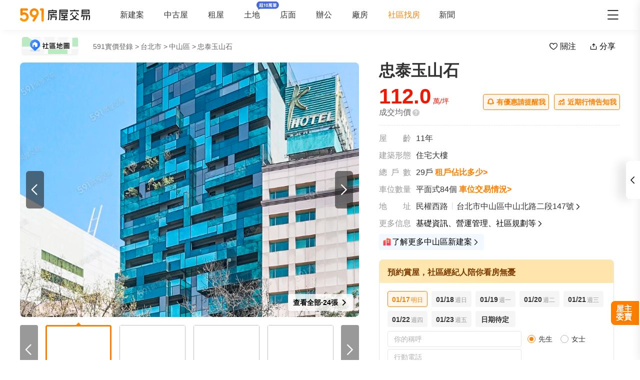

--- FILE ---
content_type: text/html;charset=utf-8
request_url: https://market.591.com.tw/7024
body_size: 165649
content:
<!DOCTYPE html><html  lang="zh-TW" class="" style=""><head><meta charset="utf-8"><meta name="viewport" content="width=device-width,initial-scale=1,maximum-scale=1,minimum-scale=1,user-scalable=no"><title>【忠泰玉山石】26筆成交，均價112萬&#x2F;坪 - 591實價登錄</title><style>[data-v-99b22202]{box-sizing:border-box;-webkit-tap-highlight-color:transparent}li[data-v-99b22202],ul[data-v-99b22202]{list-style:none;margin:0;padding:0}address[data-v-99b22202]{font-style:normal}input[data-v-99b22202],textarea[data-v-99b22202]{-webkit-appearance:none}body.hide-scrollbar[data-v-99b22202]::-webkit-scrollbar-thumb{display:none}body[data-v-99b22202]::-webkit-scrollbar{height:10px;width:5px}body[data-v-99b22202]::-webkit-scrollbar-thumb{background:#2226;border-radius:4px}body[data-v-99b22202]::-webkit-scrollbar-thumb:window-inactive{background:#2226}body[data-v-99b22202]::-webkit-scrollbar-thumb:hover{background:#2229}.t5-container[data-v-99b22202]{box-sizing:border-box;margin:0 auto;width:100%}@media only screen and (min-width:1200px){.t5-container[data-v-99b22202]{width:1200px}}.bscroll-horizontal-scrollbar[data-v-99b22202]{z-index:90!important}.page-enter-active[data-v-99b22202]{-webkit-animation:pageIn-99b22202 0s;animation:pageIn-99b22202 0s}@-webkit-keyframes pageIn-99b22202{0%{opacity:1}to{opacity:1}}@keyframes pageIn-99b22202{0%{opacity:1}to{opacity:1}}.category-title[data-v-99b22202]{border-top:1px solid #e6e6e6;color:#333;font-size:24px;font-weight:700;height:90px;line-height:90px}@media only screen and (max-width:850px){.category-title[data-v-99b22202]{font-size:18px;height:64px;line-height:64px}}.show-all-btn[data-v-99b22202]{background-color:#fff;border:1px solid #e6e6e6;border-radius:4px;color:#333;cursor:pointer;display:block;font-size:16px;height:40px;line-height:38px;width:240px}@media(hover:hover)and (pointer:fine){.show-all-btn[data-v-99b22202]:hover{background:#f5f5f5}}.show-all-btn a[data-v-99b22202]{display:block}.show-entrust-btn[data-v-99b22202]{background-color:#ff8000;border-radius:4px;color:#fff;cursor:pointer;display:block;font-size:16px;height:40px;line-height:40px;max-width:100%;width:404px}@media(hover:hover)and (pointer:fine){.show-entrust-btn[data-v-99b22202]:hover{background-color:#ff9326}}.show-entrust-btn a[data-v-99b22202]{display:block}.suggestions-title[data-v-99b22202]{color:#222;font-size:16px;font-weight:700;height:40px;line-height:40px;padding:0 20px}main[data-v-99b22202]{background-color:#fff}@media only screen and (max-width:850px){.im-entry[data-v-99b22202]{display:none}}</style><style>[data-v-5f06aed2]{box-sizing:border-box;-webkit-tap-highlight-color:transparent}li[data-v-5f06aed2],ul[data-v-5f06aed2]{list-style:none;margin:0;padding:0}address[data-v-5f06aed2]{font-style:normal}input[data-v-5f06aed2],textarea[data-v-5f06aed2]{-webkit-appearance:none}body.hide-scrollbar[data-v-5f06aed2]::-webkit-scrollbar-thumb{display:none}body[data-v-5f06aed2]::-webkit-scrollbar{height:10px;width:5px}body[data-v-5f06aed2]::-webkit-scrollbar-thumb{background:#2226;border-radius:4px}body[data-v-5f06aed2]::-webkit-scrollbar-thumb:window-inactive{background:#2226}body[data-v-5f06aed2]::-webkit-scrollbar-thumb:hover{background:#2229}.t5-container[data-v-5f06aed2]{box-sizing:border-box;margin:0 auto;width:100%}@media only screen and (min-width:1200px){.t5-container[data-v-5f06aed2]{width:1200px}}.bscroll-horizontal-scrollbar[data-v-5f06aed2]{z-index:90!important}.page-enter-active[data-v-5f06aed2]{-webkit-animation:pageIn-5f06aed2 0s;animation:pageIn-5f06aed2 0s}@-webkit-keyframes pageIn-5f06aed2{0%{opacity:1}to{opacity:1}}@keyframes pageIn-5f06aed2{0%{opacity:1}to{opacity:1}}.category-title[data-v-5f06aed2]{border-top:1px solid #e6e6e6;color:#333;font-size:24px;font-weight:700;height:90px;line-height:90px}@media only screen and (max-width:850px){.category-title[data-v-5f06aed2]{font-size:18px;height:64px;line-height:64px}}.show-all-btn[data-v-5f06aed2]{background-color:#fff;border:1px solid #e6e6e6;border-radius:4px;color:#333;cursor:pointer;display:block;font-size:16px;height:40px;line-height:38px;width:240px}@media(hover:hover)and (pointer:fine){.show-all-btn[data-v-5f06aed2]:hover{background:#f5f5f5}}.show-all-btn a[data-v-5f06aed2]{display:block}.show-entrust-btn[data-v-5f06aed2]{background-color:#ff8000;border-radius:4px;color:#fff;cursor:pointer;display:block;font-size:16px;height:40px;line-height:40px;max-width:100%;width:404px}@media(hover:hover)and (pointer:fine){.show-entrust-btn[data-v-5f06aed2]:hover{background-color:#ff9326}}.show-entrust-btn a[data-v-5f06aed2]{display:block}.suggestions-title[data-v-5f06aed2]{color:#222;font-size:16px;font-weight:700;height:40px;line-height:40px;padding:0 20px}.im-entry .entry-wrapper{display:none!important}</style><style>[data-v-ce65f4b0]{box-sizing:border-box;-webkit-tap-highlight-color:transparent}li[data-v-ce65f4b0],ul[data-v-ce65f4b0]{list-style:none;margin:0;padding:0}address[data-v-ce65f4b0]{font-style:normal}input[data-v-ce65f4b0],textarea[data-v-ce65f4b0]{-webkit-appearance:none}body.hide-scrollbar[data-v-ce65f4b0]::-webkit-scrollbar-thumb{display:none}body[data-v-ce65f4b0]::-webkit-scrollbar{height:10px;width:5px}body[data-v-ce65f4b0]::-webkit-scrollbar-thumb{background:#2226;border-radius:4px}body[data-v-ce65f4b0]::-webkit-scrollbar-thumb:window-inactive{background:#2226}body[data-v-ce65f4b0]::-webkit-scrollbar-thumb:hover{background:#2229}.t5-container[data-v-ce65f4b0]{box-sizing:border-box;margin:0 auto;width:100%}@media only screen and (min-width:1200px){.t5-container[data-v-ce65f4b0]{width:1200px}}.bscroll-horizontal-scrollbar[data-v-ce65f4b0]{z-index:90!important}.page-enter-active[data-v-ce65f4b0]{-webkit-animation:pageIn-ce65f4b0 0s;animation:pageIn-ce65f4b0 0s}@-webkit-keyframes pageIn-ce65f4b0{0%{opacity:1}to{opacity:1}}@keyframes pageIn-ce65f4b0{0%{opacity:1}to{opacity:1}}.category-title[data-v-ce65f4b0]{border-top:1px solid #e6e6e6;color:#333;font-size:24px;font-weight:700;height:90px;line-height:90px}@media only screen and (max-width:850px){.category-title[data-v-ce65f4b0]{font-size:18px;height:64px;line-height:64px}}.show-all-btn[data-v-ce65f4b0]{background-color:#fff;border:1px solid #e6e6e6;border-radius:4px;color:#333;cursor:pointer;display:block;font-size:16px;height:40px;line-height:38px;width:240px}@media(hover:hover)and (pointer:fine){.show-all-btn[data-v-ce65f4b0]:hover{background:#f5f5f5}}.show-all-btn a[data-v-ce65f4b0]{display:block}.show-entrust-btn[data-v-ce65f4b0]{background-color:#ff8000;border-radius:4px;color:#fff;cursor:pointer;display:block;font-size:16px;height:40px;line-height:40px;max-width:100%;width:404px}@media(hover:hover)and (pointer:fine){.show-entrust-btn[data-v-ce65f4b0]:hover{background-color:#ff9326}}.show-entrust-btn a[data-v-ce65f4b0]{display:block}.suggestions-title[data-v-ce65f4b0]{color:#222;font-size:16px;font-weight:700;height:40px;line-height:40px;padding:0 20px}.im-entry[data-v-ce65f4b0]{display:none}@media only screen and (min-width:850px){.im-entry[data-v-ce65f4b0]{display:unset}}</style><style>[data-v-29db5ed9]{box-sizing:border-box;-webkit-tap-highlight-color:transparent}li[data-v-29db5ed9],ul[data-v-29db5ed9]{list-style:none;margin:0;padding:0}address[data-v-29db5ed9]{font-style:normal}input[data-v-29db5ed9],textarea[data-v-29db5ed9]{-webkit-appearance:none}body.hide-scrollbar[data-v-29db5ed9]::-webkit-scrollbar-thumb{display:none}body[data-v-29db5ed9]::-webkit-scrollbar{height:10px;width:5px}body[data-v-29db5ed9]::-webkit-scrollbar-thumb{background:#2226;border-radius:4px}body[data-v-29db5ed9]::-webkit-scrollbar-thumb:window-inactive{background:#2226}body[data-v-29db5ed9]::-webkit-scrollbar-thumb:hover{background:#2229}.header-container[data-v-29db5ed9],.t5-container[data-v-29db5ed9]{box-sizing:border-box;margin:0 auto;width:100%}@media only screen and (min-width:1200px){.header-container[data-v-29db5ed9],.t5-container[data-v-29db5ed9]{width:1200px}}.bscroll-horizontal-scrollbar[data-v-29db5ed9]{z-index:90!important}.page-enter-active[data-v-29db5ed9]{-webkit-animation:pageIn-29db5ed9 0s;animation:pageIn-29db5ed9 0s}@-webkit-keyframes pageIn-29db5ed9{0%{opacity:1}to{opacity:1}}@keyframes pageIn-29db5ed9{0%{opacity:1}to{opacity:1}}.category-title[data-v-29db5ed9]{border-top:1px solid #e6e6e6;color:#333;font-size:24px;font-weight:700;height:90px;line-height:90px}@media only screen and (max-width:850px){.category-title[data-v-29db5ed9]{font-size:18px;height:64px;line-height:64px}}.show-all-btn[data-v-29db5ed9]{background-color:#fff;border:1px solid #e6e6e6;border-radius:4px;color:#333;cursor:pointer;display:block;font-size:16px;height:40px;line-height:38px;width:240px}@media(hover:hover)and (pointer:fine){.show-all-btn[data-v-29db5ed9]:hover{background:#f5f5f5}}.show-all-btn a[data-v-29db5ed9]{display:block}.show-entrust-btn[data-v-29db5ed9]{background-color:#ff8000;border-radius:4px;color:#fff;cursor:pointer;display:block;font-size:16px;height:40px;line-height:40px;max-width:100%;width:404px}@media(hover:hover)and (pointer:fine){.show-entrust-btn[data-v-29db5ed9]:hover{background-color:#ff9326}}.show-entrust-btn a[data-v-29db5ed9]{display:block}.suggestions-title[data-v-29db5ed9]{color:#222;font-size:16px;font-weight:700;height:40px;line-height:40px;padding:0 20px}.header[data-v-29db5ed9]{background-color:#fff;box-shadow:0 8px 11px -6px #8282821a;position:relative;width:100%;z-index:104}.header-container[data-v-29db5ed9]{-webkit-box-align:center;-webkit-align-items:center;align-items:center;display:-webkit-box;display:-webkit-flex;display:flex;height:60px;position:relative}.header-container a[data-v-29db5ed9]{height:28px}@media only screen and (max-width:1200px){.header-container[data-v-29db5ed9]{padding-left:20px;width:100%}}@media only screen and (max-width:1200px)and (max-width:850px){.header-container[data-v-29db5ed9]{display:none}}.header-container .logo[data-v-29db5ed9]{width:140px}.header-container i[data-v-29db5ed9]{color:#333;cursor:pointer;font-size:28px;position:absolute;right:0}@media only screen and (max-width:1200px){.header-container i[data-v-29db5ed9]{right:20px}}@media only screen and (min-width:850px)and (max-width:1000px){.header-container i[data-v-29db5ed9]{right:0}}.header-container-mobile[data-v-29db5ed9]{-webkit-box-align:center;-webkit-align-items:center;align-items:center;display:none;height:48px;width:100%}.header-container-mobile .link-wrap[data-v-29db5ed9]{background:#ff8000;border-radius:4px;color:#fff;font-size:12px;height:26px;left:15px;position:absolute;width:74px}.header-container-mobile .link-wrap>span[data-v-29db5ed9]{-webkit-box-align:center;-webkit-align-items:center;align-items:center;display:-webkit-box;display:-webkit-flex;display:flex;height:100%;width:100%}.header-container-mobile .link-wrap>span em[data-v-29db5ed9]{line-height:26px;margin-left:2px}.header-container-mobile .link-wrap i.market-arrow-left[data-v-29db5ed9]{color:#fff;cursor:pointer;font-size:16px;left:4px;position:relative;vertical-align:3px}.header-container-mobile img[data-v-29db5ed9]{height:30px;margin:0 auto}.header-container-mobile i.market-arrow-left[data-v-29db5ed9]{color:#333;cursor:pointer;font-size:28px;left:15px;position:absolute}.header-container-mobile i.market-menu[data-v-29db5ed9]{color:#333;cursor:pointer;font-size:28px;position:absolute;right:15px}@media only screen and (max-width:850px){.header-container-mobile[data-v-29db5ed9]{display:-webkit-box;display:-webkit-flex;display:flex}}@media only screen and (max-width:370px){.header-container-mobile i.market-arrow-left[data-v-29db5ed9],.header-container-mobile i.market-menu[data-v-29db5ed9]{font-size:24px}}.header-container .nav-list[data-v-29db5ed9]{-webkit-box-align:center;-webkit-align-items:center;align-items:center;display:-webkit-box;display:-webkit-flex;display:flex;margin:0 0 0 60px;padding:0}.header-container .nav-list li[data-v-29db5ed9]{color:#333;font-size:16px;margin-right:40px}@media only screen and (min-width:850px)and (max-width:1000px){.header-container .nav-list li[data-v-29db5ed9]{margin-right:20px}}.header-container .nav-list li.active[data-v-29db5ed9]{color:#ff8000;margin-right:38px;position:relative}.header-container .nav-list li.land-new-icon[data-v-29db5ed9]{position:relative}.header-container .nav-list li.land-new-icon[data-v-29db5ed9]:after{background:url([data-uri]) 50% no-repeat;background-size:cover;content:"";height:16px;position:absolute;right:-38px;top:-18px;width:45px}@media(hover:hover)and (pointer:fine){.header-container .nav-list li[data-v-29db5ed9]:hover{color:#ff8000}}</style><style>[data-v-12ff59fa]{box-sizing:border-box;-webkit-tap-highlight-color:transparent}li[data-v-12ff59fa],ul[data-v-12ff59fa]{list-style:none;margin:0;padding:0}address[data-v-12ff59fa]{font-style:normal}input[data-v-12ff59fa],textarea[data-v-12ff59fa]{-webkit-appearance:none}body.hide-scrollbar[data-v-12ff59fa]::-webkit-scrollbar-thumb{display:none}body[data-v-12ff59fa]::-webkit-scrollbar{height:10px;width:5px}body[data-v-12ff59fa]::-webkit-scrollbar-thumb{background:#2226;border-radius:4px}body[data-v-12ff59fa]::-webkit-scrollbar-thumb:window-inactive{background:#2226}body[data-v-12ff59fa]::-webkit-scrollbar-thumb:hover{background:#2229}.t5-container[data-v-12ff59fa]{box-sizing:border-box;margin:0 auto;width:100%}@media only screen and (min-width:1200px){.t5-container[data-v-12ff59fa]{width:1200px}}.bscroll-horizontal-scrollbar[data-v-12ff59fa]{z-index:90!important}.page-enter-active[data-v-12ff59fa]{-webkit-animation:pageIn-12ff59fa 0s;animation:pageIn-12ff59fa 0s}@-webkit-keyframes pageIn-12ff59fa{0%{opacity:1}to{opacity:1}}@keyframes pageIn-12ff59fa{0%{opacity:1}to{opacity:1}}.category-title[data-v-12ff59fa]{border-top:1px solid #e6e6e6;color:#333;font-size:24px;font-weight:700;height:90px;line-height:90px}@media only screen and (max-width:850px){.category-title[data-v-12ff59fa]{font-size:18px;height:64px;line-height:64px}}.show-all-btn[data-v-12ff59fa]{background-color:#fff;border:1px solid #e6e6e6;border-radius:4px;color:#333;cursor:pointer;display:block;font-size:16px;height:40px;line-height:38px;width:240px}@media(hover:hover)and (pointer:fine){.show-all-btn[data-v-12ff59fa]:hover{background:#f5f5f5}}.show-all-btn a[data-v-12ff59fa]{display:block}.show-entrust-btn[data-v-12ff59fa]{background-color:#ff8000;border-radius:4px;color:#fff;cursor:pointer;display:block;font-size:16px;height:40px;line-height:40px;max-width:100%;width:404px}@media(hover:hover)and (pointer:fine){.show-entrust-btn[data-v-12ff59fa]:hover{background-color:#ff9326}}.show-entrust-btn a[data-v-12ff59fa]{display:block}.suggestions-title[data-v-12ff59fa]{color:#222;font-size:16px;font-weight:700;height:40px;line-height:40px;padding:0 20px}[data-v-12ff59fa] .detail-pc-header-union{display:none;text-align:center}@media only screen and (min-width:850px){[data-v-12ff59fa] .detail-pc-header-union{display:block;width:100%}[data-v-12ff59fa] .detail-pc-header-union a{width:100%}[data-v-12ff59fa] .detail-pc-header-union img{display:block;object-fit:contain;width:100%}}@media only screen and (min-width:1200px){[data-v-12ff59fa] .detail-pc-header-union{margin:0 auto;width:1200px}}</style><style>[data-v-f125e683]{box-sizing:border-box;-webkit-tap-highlight-color:transparent}li[data-v-f125e683],ul[data-v-f125e683]{list-style:none;margin:0;padding:0}address[data-v-f125e683]{font-style:normal}input[data-v-f125e683],textarea[data-v-f125e683]{-webkit-appearance:none}body.hide-scrollbar[data-v-f125e683]::-webkit-scrollbar-thumb{display:none}body[data-v-f125e683]::-webkit-scrollbar{height:10px;width:5px}body[data-v-f125e683]::-webkit-scrollbar-thumb{background:#2226;border-radius:4px}body[data-v-f125e683]::-webkit-scrollbar-thumb:window-inactive{background:#2226}body[data-v-f125e683]::-webkit-scrollbar-thumb:hover{background:#2229}.community-nav-breadcrumbs-container[data-v-f125e683],.t5-container[data-v-f125e683]{box-sizing:border-box;margin:0 auto;width:100%}@media only screen and (min-width:1200px){.community-nav-breadcrumbs-container[data-v-f125e683],.t5-container[data-v-f125e683]{width:1200px}}.bscroll-horizontal-scrollbar[data-v-f125e683]{z-index:90!important}.page-enter-active[data-v-f125e683]{-webkit-animation:pageIn-f125e683 0s;animation:pageIn-f125e683 0s}@-webkit-keyframes pageIn-f125e683{0%{opacity:1}to{opacity:1}}@keyframes pageIn-f125e683{0%{opacity:1}to{opacity:1}}.category-title[data-v-f125e683]{border-top:1px solid #e6e6e6;color:#333;font-size:24px;font-weight:700;height:90px;line-height:90px}@media only screen and (max-width:850px){.category-title[data-v-f125e683]{font-size:18px;height:64px;line-height:64px}}.show-all-btn[data-v-f125e683]{background-color:#fff;border:1px solid #e6e6e6;border-radius:4px;color:#333;cursor:pointer;display:block;font-size:16px;height:40px;line-height:38px;width:240px}@media(hover:hover)and (pointer:fine){.show-all-btn[data-v-f125e683]:hover{background:#f5f5f5}}.show-all-btn a[data-v-f125e683]{display:block}.show-entrust-btn[data-v-f125e683]{background-color:#ff8000;border-radius:4px;color:#fff;cursor:pointer;display:block;font-size:16px;height:40px;line-height:40px;max-width:100%;width:404px}@media(hover:hover)and (pointer:fine){.show-entrust-btn[data-v-f125e683]:hover{background-color:#ff9326}}.show-entrust-btn a[data-v-f125e683]{display:block}.suggestions-title[data-v-f125e683]{color:#222;font-size:16px;font-weight:700;height:40px;line-height:40px;padding:0 20px}.community-nav-breadcrumbs[data-v-f125e683]{background-color:#fff}.community-nav-breadcrumbs-container[data-v-f125e683]{-webkit-box-align:center;-webkit-align-items:center;align-items:center;display:-webkit-box;display:-webkit-flex;display:flex;height:65px;-webkit-box-pack:justify;-webkit-justify-content:space-between;justify-content:space-between}.community-nav-breadcrumbs-container>.link-wrap[data-v-f125e683]{-webkit-box-align:center;-webkit-align-items:center;align-items:center;display:-webkit-box;display:-webkit-flex;display:flex}.community-nav-breadcrumbs-container span.map-entry[data-v-f125e683]{cursor:pointer;display:inline-block;height:42px;margin-right:26px;position:relative;width:120px}.community-nav-breadcrumbs-container span.map-entry img[data-v-f125e683]{height:100%;width:100%}@media(hover:hover)and (pointer:fine){.community-nav-breadcrumbs-container span.map-entry img[data-v-f125e683]:hover{opacity:.6}}.community-nav-breadcrumbs-container span.link[data-v-f125e683]{border-radius:4px;color:#222;cursor:pointer;display:inline-block;font-size:14px;height:26px;line-height:26px;margin-right:15px;padding:0 15px;position:relative}@media(hover:hover)and (pointer:fine){.community-nav-breadcrumbs-container span.link[data-v-f125e683]:hover{background-color:#f2f4f7}}.community-nav-breadcrumbs-container[data-v-f125e683] ul{display:-webkit-inline-box;display:-webkit-inline-flex;display:inline-flex;width:auto}.community-nav-breadcrumbs-container .handle-area[data-v-f125e683]{-webkit-box-align:center;-webkit-align-items:center;align-items:center;display:-webkit-box;display:-webkit-flex;display:flex;-webkit-user-select:none;-moz-user-select:none;user-select:none}.community-nav-breadcrumbs-container .handle-area .btn[data-v-f125e683]{border-radius:2px;cursor:pointer;display:inline-block;height:32px;line-height:32px;min-width:70px;text-align:center}.community-nav-breadcrumbs-container .handle-area .btn[data-v-f125e683]:hover{background:#f5f5f5}.community-nav-breadcrumbs-container .handle-area .btn.collect[data-v-f125e683]{margin-right:10px;overflow:hidden;position:relative}.community-nav-breadcrumbs-container .handle-area .btn.collect[data-v-f125e683]:after{-webkit-animation:bg-infinite-f125e683 2s infinite;animation:bg-infinite-f125e683 2s infinite;background:#ffffff4d;border-radius:4px;content:"";display:block;-webkit-filter:blur(8px);filter:blur(8px);height:50%;left:0;position:absolute;top:0;width:100%}@media(hover:hover)and (pointer:fine){.community-nav-breadcrumbs-container .handle-area .btn.collect[data-v-f125e683]:hover:after{display:none}}.community-nav-breadcrumbs-container .handle-area .btn.collect .market-collect[data-v-f125e683]{color:#ff8000;font-size:18px}.community-nav-breadcrumbs-container .handle-area .btn.collect .market-uncollect[data-v-f125e683]{font-size:18px}.community-nav-breadcrumbs-container .handle-area .btn.share[data-v-f125e683]{position:relative}@media(hover:hover)and (pointer:fine){.community-nav-breadcrumbs-container .handle-area .btn.share:hover ul[data-v-f125e683]{display:-webkit-box;display:-webkit-flex;display:flex}}.community-nav-breadcrumbs-container .handle-area .btn.share ul[data-v-f125e683]{display:none}@media only screen and (min-width:850px)and (max-width:1350px){.community-nav-breadcrumbs .handle-area span.share[data-v-f125e683] .community-share{left:0}}@media only screen and (max-width:1200px){.community-nav-breadcrumbs[data-v-f125e683]{padding:0 20px}.community-nav-breadcrumbs .handle-area span.share ul[data-v-f125e683]{left:0}}@media only screen and (max-width:850px){.community-nav-breadcrumbs[data-v-f125e683]{display:none}}@-webkit-keyframes bg-infinite-f125e683{0%{-webkit-transform:rotate(-60deg) translateY(-70px);transform:rotate(-60deg) translateY(-70px)}to{-webkit-transform:rotate(-60deg) translateY(70px);transform:rotate(-60deg) translateY(70px)}}@keyframes bg-infinite-f125e683{0%{-webkit-transform:rotate(-60deg) translateY(-70px);transform:rotate(-60deg) translateY(-70px)}to{-webkit-transform:rotate(-60deg) translateY(70px);transform:rotate(-60deg) translateY(70px)}}</style><style>[data-v-173e982a]{box-sizing:border-box;-webkit-tap-highlight-color:transparent}li[data-v-173e982a],ul[data-v-173e982a]{list-style:none;margin:0;padding:0}address[data-v-173e982a]{font-style:normal}input[data-v-173e982a],textarea[data-v-173e982a]{-webkit-appearance:none}body.hide-scrollbar[data-v-173e982a]::-webkit-scrollbar-thumb{display:none}body[data-v-173e982a]::-webkit-scrollbar{height:10px;width:5px}body[data-v-173e982a]::-webkit-scrollbar-thumb{background:#2226;border-radius:4px}body[data-v-173e982a]::-webkit-scrollbar-thumb:window-inactive{background:#2226}body[data-v-173e982a]::-webkit-scrollbar-thumb:hover{background:#2229}.bread-crumbs[data-v-173e982a],.t5-container[data-v-173e982a]{box-sizing:border-box;margin:0 auto;width:100%}@media only screen and (min-width:1200px){.bread-crumbs[data-v-173e982a],.t5-container[data-v-173e982a]{width:1200px}}.bscroll-horizontal-scrollbar[data-v-173e982a]{z-index:90!important}.page-enter-active[data-v-173e982a]{-webkit-animation:pageIn-173e982a 0s;animation:pageIn-173e982a 0s}@-webkit-keyframes pageIn-173e982a{0%{opacity:1}to{opacity:1}}@keyframes pageIn-173e982a{0%{opacity:1}to{opacity:1}}.category-title[data-v-173e982a]{border-top:1px solid #e6e6e6;color:#333;font-size:24px;font-weight:700;height:90px;line-height:90px}@media only screen and (max-width:850px){.category-title[data-v-173e982a]{font-size:18px;height:64px;line-height:64px}}.show-all-btn[data-v-173e982a]{background-color:#fff;border:1px solid #e6e6e6;border-radius:4px;color:#333;cursor:pointer;display:block;font-size:16px;height:40px;line-height:38px;width:240px}@media(hover:hover)and (pointer:fine){.show-all-btn[data-v-173e982a]:hover{background:#f5f5f5}}.show-all-btn a[data-v-173e982a]{display:block}.show-entrust-btn[data-v-173e982a]{background-color:#ff8000;border-radius:4px;color:#fff;cursor:pointer;display:block;font-size:16px;height:40px;line-height:40px;max-width:100%;width:404px}@media(hover:hover)and (pointer:fine){.show-entrust-btn[data-v-173e982a]:hover{background-color:#ff9326}}.show-entrust-btn a[data-v-173e982a]{display:block}.suggestions-title[data-v-173e982a]{color:#222;font-size:16px;font-weight:700;height:40px;line-height:40px;padding:0 20px}.bread-crumbs[data-v-173e982a]{display:-webkit-box;display:-webkit-flex;display:flex;-webkit-flex-wrap:wrap;flex-wrap:wrap;font-size:16px}.bread-crumbs li[data-v-173e982a]{color:#666;cursor:pointer;font-size:14px;height:24px;line-height:24px;margin-right:3px}@media(hover:hover)and (pointer:fine){.bread-crumbs li[data-v-173e982a]:not(.bread-crumbs li:last-child):hover{color:#ff8000}}.bread-crumbs li[data-v-173e982a]:last-child{cursor:default;margin:0}@media only screen and (max-width:1200px){.bread-crumbs[data-v-173e982a]{padding:0 20px}}@media only screen and (max-width:850px){.bread-crumbs[data-v-173e982a]{font-size:14px;padding:0 15px}}</style><style>[data-v-91a10d98]{box-sizing:border-box;-webkit-tap-highlight-color:transparent}li[data-v-91a10d98],ul[data-v-91a10d98]{list-style:none;margin:0;padding:0}address[data-v-91a10d98]{font-style:normal}input[data-v-91a10d98],textarea[data-v-91a10d98]{-webkit-appearance:none}body.hide-scrollbar[data-v-91a10d98]::-webkit-scrollbar-thumb{display:none}body[data-v-91a10d98]::-webkit-scrollbar{height:10px;width:5px}body[data-v-91a10d98]::-webkit-scrollbar-thumb{background:#2226;border-radius:4px}body[data-v-91a10d98]::-webkit-scrollbar-thumb:window-inactive{background:#2226}body[data-v-91a10d98]::-webkit-scrollbar-thumb:hover{background:#2229}.t5-container[data-v-91a10d98]{box-sizing:border-box;margin:0 auto;width:100%}@media only screen and (min-width:1200px){.t5-container[data-v-91a10d98]{width:1200px}}.bscroll-horizontal-scrollbar[data-v-91a10d98]{z-index:90!important}.page-enter-active[data-v-91a10d98]{-webkit-animation:pageIn-91a10d98 0s;animation:pageIn-91a10d98 0s}@-webkit-keyframes pageIn-91a10d98{0%{opacity:1}to{opacity:1}}@keyframes pageIn-91a10d98{0%{opacity:1}to{opacity:1}}.category-title[data-v-91a10d98]{border-top:1px solid #e6e6e6;color:#333;font-size:24px;font-weight:700;height:90px;line-height:90px}@media only screen and (max-width:850px){.category-title[data-v-91a10d98]{font-size:18px;height:64px;line-height:64px}}.show-all-btn[data-v-91a10d98]{background-color:#fff;border:1px solid #e6e6e6;border-radius:4px;color:#333;cursor:pointer;display:block;font-size:16px;height:40px;line-height:38px;width:240px}@media(hover:hover)and (pointer:fine){.show-all-btn[data-v-91a10d98]:hover{background:#f5f5f5}}.show-all-btn a[data-v-91a10d98]{display:block}.show-entrust-btn[data-v-91a10d98]{background-color:#ff8000;border-radius:4px;color:#fff;cursor:pointer;display:block;font-size:16px;height:40px;line-height:40px;max-width:100%;width:404px}@media(hover:hover)and (pointer:fine){.show-entrust-btn[data-v-91a10d98]:hover{background-color:#ff9326}}.show-entrust-btn a[data-v-91a10d98]{display:block}.suggestions-title[data-v-91a10d98]{color:#222;font-size:16px;font-weight:700;height:40px;line-height:40px;padding:0 20px}.community-share[data-v-91a10d98]{background-color:#fff;border:1px solid #e6e6e6;border-radius:4px;box-shadow:0 0 15px -6px #99999980;box-sizing:border-box;height:107px;left:50%;padding:8px;position:absolute;-webkit-transform:translateX(-50%);transform:translate(-50%);width:180px;z-index:2}.community-share li[data-v-91a10d98]{border-radius:4px;-webkit-box-flex:1;-webkit-flex:1 1;flex:1 1;padding:0 12px}@media(hover:hover)and (pointer:fine){.community-share li[data-v-91a10d98]:hover{background-color:#f5f5f5}}.community-share li img[data-v-91a10d98]{display:block;margin:8px auto 0;width:50px}.community-share li p[data-v-91a10d98]{color:#333;font-size:14px;height:32px;line-height:32px}</style><style>[data-v-6bb34029]{box-sizing:border-box;-webkit-tap-highlight-color:transparent}li[data-v-6bb34029],ul[data-v-6bb34029]{list-style:none;margin:0;padding:0}address[data-v-6bb34029]{font-style:normal}input[data-v-6bb34029],textarea[data-v-6bb34029]{-webkit-appearance:none}body.hide-scrollbar[data-v-6bb34029]::-webkit-scrollbar-thumb{display:none}body[data-v-6bb34029]::-webkit-scrollbar{height:10px;width:5px}body[data-v-6bb34029]::-webkit-scrollbar-thumb{background:#2226;border-radius:4px}body[data-v-6bb34029]::-webkit-scrollbar-thumb:window-inactive{background:#2226}body[data-v-6bb34029]::-webkit-scrollbar-thumb:hover{background:#2229}.community-navbar-container[data-v-6bb34029],.t5-container[data-v-6bb34029]{box-sizing:border-box;margin:0 auto;width:100%}@media only screen and (min-width:1200px){.community-navbar-container[data-v-6bb34029],.t5-container[data-v-6bb34029]{width:1200px}}.bscroll-horizontal-scrollbar[data-v-6bb34029]{z-index:90!important}.page-enter-active[data-v-6bb34029]{-webkit-animation:pageIn-6bb34029 0s;animation:pageIn-6bb34029 0s}@-webkit-keyframes pageIn-6bb34029{0%{opacity:1}to{opacity:1}}@keyframes pageIn-6bb34029{0%{opacity:1}to{opacity:1}}.category-title[data-v-6bb34029]{border-top:1px solid #e6e6e6;color:#333;font-size:24px;font-weight:700;height:90px;line-height:90px}@media only screen and (max-width:850px){.category-title[data-v-6bb34029]{font-size:18px;height:64px;line-height:64px}}.show-all-btn[data-v-6bb34029]{background-color:#fff;border:1px solid #e6e6e6;border-radius:4px;color:#333;cursor:pointer;display:block;font-size:16px;height:40px;line-height:38px;width:240px}@media(hover:hover)and (pointer:fine){.show-all-btn[data-v-6bb34029]:hover{background:#f5f5f5}}.show-all-btn a[data-v-6bb34029]{display:block}.show-entrust-btn[data-v-6bb34029]{background-color:#ff8000;border-radius:4px;color:#fff;cursor:pointer;display:block;font-size:16px;height:40px;line-height:40px;max-width:100%;width:404px}@media(hover:hover)and (pointer:fine){.show-entrust-btn[data-v-6bb34029]:hover{background-color:#ff9326}}.show-entrust-btn a[data-v-6bb34029]{display:block}.suggestions-title[data-v-6bb34029]{color:#222;font-size:16px;font-weight:700;height:40px;line-height:40px;padding:0 20px}.community-navbar[data-v-6bb34029]{background-color:#fff;box-shadow:0 8px 11px -6px #82828233;width:100%}.community-navbar.fixed[data-v-6bb34029]{position:fixed;top:60px;z-index:-1}.community-navbar-container[data-v-6bb34029]{-webkit-box-align:center;-webkit-align-items:center;align-items:center;display:-webkit-box;display:-webkit-flex;display:flex;height:65px;-webkit-box-pack:justify;-webkit-justify-content:space-between;justify-content:space-between;line-height:65px}.community-navbar-container .nav-tabs[data-v-6bb34029]{display:-webkit-box;display:-webkit-flex;display:flex;height:100%}.community-navbar-container .nav-tabs li[data-v-6bb34029]{color:#333;cursor:pointer;-webkit-flex-shrink:0;flex-shrink:0;font-size:16px;margin-right:40px;position:relative}.community-navbar-container .nav-tabs li[data-v-6bb34029]:last-child{margin-right:0}.community-navbar-container .nav-tabs li.active[data-v-6bb34029]{color:#ff8000;font-weight:700}.community-navbar-container .nav-tabs li.active[data-v-6bb34029]:after{background-color:#ff8000;bottom:0;content:"";height:6px;left:50%;position:absolute;-webkit-transform:translateX(-50%);transform:translate(-50%);width:32px;z-index:99}.community-navbar-container .nav-tabs li .qa-tip[data-v-6bb34029]{-webkit-animation:scale-loop-6bb34029 2s ease-in-out infinite;animation:scale-loop-6bb34029 2s ease-in-out infinite;background:url(//s.591.com.tw/v4/new-icon.CvS2Ym9E.png) no-repeat 50%;background-size:100% 100%;content:"";display:inline-block;height:19px;position:absolute;right:-33px;top:11px;-webkit-transform:translateZ(0);transform:translateZ(0);-webkit-transform-origin:bottom left;transform-origin:bottom left;-webkit-user-select:none;-moz-user-select:none;user-select:none;width:34px;will-change:transform;z-index:2}@media only screen and (max-width:850px){.community-navbar-container .nav-tabs li .qa-tip[data-v-6bb34029]{background-size:cover;height:16px;right:-24px;width:28px}}@-webkit-keyframes scale-loop-6bb34029{0%{-webkit-transform:scale(1);transform:scale(1)}25%{-webkit-transform:scale(.8);transform:scale(.8)}50%{-webkit-transform:scale(1);transform:scale(1)}to{-webkit-transform:scale(1);transform:scale(1)}}@keyframes scale-loop-6bb34029{0%{-webkit-transform:scale(1);transform:scale(1)}25%{-webkit-transform:scale(.8);transform:scale(.8)}50%{-webkit-transform:scale(1);transform:scale(1)}to{-webkit-transform:scale(1);transform:scale(1)}}@media(hover:hover)and (pointer:fine){.community-navbar-container .nav-tabs li[data-v-6bb34029]:hover{font-weight:500}}.community-navbar-container .handle-area[data-v-6bb34029]{-webkit-box-align:center;-webkit-align-items:center;align-items:center;display:-webkit-box;display:-webkit-flex;display:flex;-webkit-box-flex:0;-webkit-flex:0 0 165px;flex:0 0 165px;-webkit-user-select:none;-moz-user-select:none;user-select:none}.community-navbar-container .handle-area span[data-v-6bb34029]{border-radius:4px;cursor:pointer;display:inline-block;font-size:14px;height:34px;line-height:32px;text-align:center;width:70px}.community-navbar-container .handle-area span[data-v-6bb34029]:first-child{width:84px}.community-navbar-container .handle-area span.collect[data-v-6bb34029]{background-color:#ff8002;color:#fff;margin-right:10px;overflow:hidden;position:relative}.community-navbar-container .handle-area span.collect[data-v-6bb34029]:after{-webkit-animation:bg-infinite-6bb34029 2s infinite;animation:bg-infinite-6bb34029 2s infinite;background:#ffffff4d;border-radius:4px;content:"";display:block;-webkit-filter:blur(8px);filter:blur(8px);height:50%;left:0;position:absolute;top:0;width:100%}@media(hover:hover)and (pointer:fine){.community-navbar-container .handle-area span.collect[data-v-6bb34029]:hover{background-color:#fe5c02}.community-navbar-container .handle-area span.collect[data-v-6bb34029]:hover:after{display:none}}.community-navbar-container .handle-area span.collect.active[data-v-6bb34029]{background-color:#ccc}.community-navbar-container .handle-area span.collect.active[data-v-6bb34029]:after{display:none}@media(hover:hover)and (pointer:fine){.community-navbar-container .handle-area span.collect.active[data-v-6bb34029]:hover{background-color:#9fb4c8}}.community-navbar-container .handle-area span.share[data-v-6bb34029]{background-color:#fff;border:1px solid #ff8000;color:#ff8000;position:relative}@media(hover:hover)and (pointer:fine){.community-navbar-container .handle-area span.share[data-v-6bb34029]:hover{background-color:#fff7e6}.community-navbar-container .handle-area span.share:hover ul[data-v-6bb34029]{display:-webkit-box;display:-webkit-flex;display:flex}}.community-navbar-container .handle-area span.share ul[data-v-6bb34029]{display:none}@media only screen and (max-width:1200px){.community-navbar[data-v-6bb34029]{padding:0 25px}.community-navbar[data-v-6bb34029] .slider{margin-right:22px}.community-navbar .nav-tabs li[data-v-6bb34029]{margin-right:30px}.community-navbar .handle-area span.share ul[data-v-6bb34029]{left:0}}@media only screen and (max-width:850px){.community-navbar .community-navbar-container[data-v-6bb34029]{height:60px;line-height:60px}.community-navbar .community-navbar-container .nav-tabs[data-v-6bb34029]{display:-webkit-inline-box;display:-webkit-inline-flex;display:inline-flex;-webkit-flex-wrap:nowrap;flex-wrap:nowrap}.community-navbar .community-navbar-container .nav-tabs li.active[data-v-6bb34029]{font-weight:700}.community-navbar .community-navbar-container li[data-v-6bb34029]{font-size:16px;margin-right:20px;white-space:nowrap;width:auto}.community-navbar .community-navbar-container[data-v-6bb34029] .slider .slider-arrow.left{left:-25px}.community-navbar .community-navbar-container[data-v-6bb34029] .slider .slider-arrow.right{right:-25px}.community-navbar .handle-area[data-v-6bb34029]{display:none}}@-webkit-keyframes bg-infinite-6bb34029{0%{-webkit-transform:rotate(-60deg) translateY(-70px);transform:rotate(-60deg) translateY(-70px)}to{-webkit-transform:rotate(-60deg) translateY(70px);transform:rotate(-60deg) translateY(70px)}}@keyframes bg-infinite-6bb34029{0%{-webkit-transform:rotate(-60deg) translateY(-70px);transform:rotate(-60deg) translateY(-70px)}to{-webkit-transform:rotate(-60deg) translateY(70px);transform:rotate(-60deg) translateY(70px)}}</style><style>[data-v-b28ee312]{box-sizing:border-box;-webkit-tap-highlight-color:transparent}li[data-v-b28ee312],ul[data-v-b28ee312]{list-style:none;margin:0;padding:0}address[data-v-b28ee312]{font-style:normal}input[data-v-b28ee312],textarea[data-v-b28ee312]{-webkit-appearance:none}body.hide-scrollbar[data-v-b28ee312]::-webkit-scrollbar-thumb{display:none}body[data-v-b28ee312]::-webkit-scrollbar{height:10px;width:5px}body[data-v-b28ee312]::-webkit-scrollbar-thumb{background:#2226;border-radius:4px}body[data-v-b28ee312]::-webkit-scrollbar-thumb:window-inactive{background:#2226}body[data-v-b28ee312]::-webkit-scrollbar-thumb:hover{background:#2229}.broker-navbar-container[data-v-b28ee312],.t5-container[data-v-b28ee312]{box-sizing:border-box;margin:0 auto;width:100%}@media only screen and (min-width:1200px){.broker-navbar-container[data-v-b28ee312],.t5-container[data-v-b28ee312]{width:1200px}}.bscroll-horizontal-scrollbar[data-v-b28ee312]{z-index:90!important}.page-enter-active[data-v-b28ee312]{-webkit-animation:pageIn-b28ee312 0s;animation:pageIn-b28ee312 0s}@-webkit-keyframes pageIn-b28ee312{0%{opacity:1}to{opacity:1}}@keyframes pageIn-b28ee312{0%{opacity:1}to{opacity:1}}.category-title[data-v-b28ee312]{border-top:1px solid #e6e6e6;color:#333;font-size:24px;font-weight:700;height:90px;line-height:90px}@media only screen and (max-width:850px){.category-title[data-v-b28ee312]{font-size:18px;height:64px;line-height:64px}}.show-all-btn[data-v-b28ee312]{background-color:#fff;border:1px solid #e6e6e6;border-radius:4px;color:#333;cursor:pointer;display:block;font-size:16px;height:40px;line-height:38px;width:240px}@media(hover:hover)and (pointer:fine){.show-all-btn[data-v-b28ee312]:hover{background:#f5f5f5}}.show-all-btn a[data-v-b28ee312]{display:block}.show-entrust-btn[data-v-b28ee312]{background-color:#ff8000;border-radius:4px;color:#fff;cursor:pointer;display:block;font-size:16px;height:40px;line-height:40px;max-width:100%;width:404px}@media(hover:hover)and (pointer:fine){.show-entrust-btn[data-v-b28ee312]:hover{background-color:#ff9326}}.show-entrust-btn a[data-v-b28ee312]{display:block}.suggestions-title[data-v-b28ee312]{color:#222;font-size:16px;font-weight:700;height:40px;line-height:40px;padding:0 20px}.broker-navbar[data-v-b28ee312]{background-color:#fff;box-shadow:0 8px 11px -6px #82828233;width:100%}@media only screen and (max-width:1200px){.broker-navbar[data-v-b28ee312]{padding:0 20px}}.broker-navbar.fixed[data-v-b28ee312]{position:fixed;top:60px;z-index:-1}.broker-navbar-container[data-v-b28ee312]{-webkit-box-align:center;-webkit-align-items:center;align-items:center;display:-webkit-box;display:-webkit-flex;display:flex;height:65px;-webkit-box-pack:justify;-webkit-justify-content:space-between;justify-content:space-between;line-height:65px}.broker-navbar-container .title[data-v-b28ee312]{color:#333;font-size:24px;font-weight:700}.broker-navbar-container .title span[data-v-b28ee312]{color:#f01800;font-family:Arial,Arial-Bold;font-size:28px;font-weight:700}.broker-navbar-container .title span.price[data-v-b28ee312]{margin-left:24px}.broker-navbar-container .title span.unit[data-v-b28ee312]{font-size:16px;margin-left:2px}.broker-navbar-container .broker-info[data-v-b28ee312]{-webkit-box-align:center;-webkit-align-items:center;align-items:center;display:-webkit-box;display:-webkit-flex;display:flex;font-size:14px;font-weight:700;margin-left:auto}.broker-navbar-container .broker-info[data-v-b28ee312]:after{background-color:#e6e6e6;content:"";display:inline-block;height:14px;margin:0 12px;width:1px}.broker-navbar-container .broker-info .broker-avatar-wrapper[data-v-b28ee312]{-webkit-box-align:center;-webkit-align-items:center;align-items:center;border-radius:20px;display:-webkit-box;display:-webkit-flex;display:flex;height:20px;-webkit-box-pack:center;-webkit-justify-content:center;justify-content:center;margin-right:4px;overflow:hidden;position:relative;top:-1px;width:20px}.broker-navbar-container .broker-info .broker-avatar-wrapper img[data-v-b28ee312]{width:100%}.broker-navbar-container .broker-info .broker-avatar-wrapper.is-gold-broker[data-v-b28ee312]{background:#9b9da9}.broker-navbar-container .broker-info .broker-avatar-wrapper.is-gold-broker img[data-v-b28ee312]{height:100%;width:auto}.broker-navbar .building-call-btn[data-v-b28ee312]{-webkit-box-align:center;-webkit-align-items:center;align-items:center;background:-webkit-linear-gradient(left,#f58132,#f55f2a);background:linear-gradient(90deg,#f58132,#f55f2a);border-radius:4px;color:#fff!important;display:-webkit-box;display:-webkit-flex;display:flex;font-size:20px;font-weight:700;height:40px;padding:0 24px}.broker-navbar .building-call-btn .market-phone-call[data-v-b28ee312]{font-size:24px;font-weight:400;margin-right:4px}</style><style>[data-v-8955b365]{box-sizing:border-box;-webkit-tap-highlight-color:transparent}li[data-v-8955b365],ul[data-v-8955b365]{list-style:none;margin:0;padding:0}address[data-v-8955b365]{font-style:normal}input[data-v-8955b365],textarea[data-v-8955b365]{-webkit-appearance:none}body.hide-scrollbar[data-v-8955b365]::-webkit-scrollbar-thumb{display:none}body[data-v-8955b365]::-webkit-scrollbar{height:10px;width:5px}body[data-v-8955b365]::-webkit-scrollbar-thumb{background:#2226;border-radius:4px}body[data-v-8955b365]::-webkit-scrollbar-thumb:window-inactive{background:#2226}body[data-v-8955b365]::-webkit-scrollbar-thumb:hover{background:#2229}.intro[data-v-8955b365],.t5-container[data-v-8955b365]{box-sizing:border-box;margin:0 auto;width:100%}@media only screen and (min-width:1200px){.intro[data-v-8955b365],.t5-container[data-v-8955b365]{width:1200px}}.bscroll-horizontal-scrollbar[data-v-8955b365]{z-index:90!important}.page-enter-active[data-v-8955b365]{-webkit-animation:pageIn-8955b365 0s;animation:pageIn-8955b365 0s}@-webkit-keyframes pageIn-8955b365{0%{opacity:1}to{opacity:1}}@keyframes pageIn-8955b365{0%{opacity:1}to{opacity:1}}.category-title[data-v-8955b365]{border-top:1px solid #e6e6e6;color:#333;font-size:24px;font-weight:700;height:90px;line-height:90px}@media only screen and (max-width:850px){.category-title[data-v-8955b365]{font-size:18px;height:64px;line-height:64px}}.show-all-btn[data-v-8955b365]{background-color:#fff;border:1px solid #e6e6e6;border-radius:4px;color:#333;cursor:pointer;display:block;font-size:16px;height:40px;line-height:38px;width:240px}@media(hover:hover)and (pointer:fine){.show-all-btn[data-v-8955b365]:hover{background:#f5f5f5}}.show-all-btn a[data-v-8955b365]{display:block}.show-entrust-btn[data-v-8955b365]{background-color:#ff8000;border-radius:4px;color:#fff;cursor:pointer;display:block;font-size:16px;height:40px;line-height:40px;max-width:100%;width:404px}@media(hover:hover)and (pointer:fine){.show-entrust-btn[data-v-8955b365]:hover{background-color:#ff9326}}.show-entrust-btn a[data-v-8955b365]{display:block}.suggestions-title[data-v-8955b365]{color:#222;font-size:16px;font-weight:700;height:40px;line-height:40px;padding:0 20px}.intro[data-v-8955b365]{display:-webkit-box;display:-webkit-flex;display:flex}@media only screen and (max-width:1200px){.intro[data-v-8955b365]{-webkit-box-orient:vertical;-webkit-box-direction:normal;-webkit-flex-direction:column;flex-direction:column}}.intro .intro-info-container[data-v-8955b365]{-webkit-box-flex:1;-webkit-flex:1 1;flex:1 1;padding-left:40px}.intro .intro-info-container.empty[data-v-8955b365]{color:#999}.intro .intro-info-container .title[data-v-8955b365]{-webkit-box-align:center;-webkit-align-items:center;align-items:center;color:#333;-moz-column-gap:4px;-webkit-column-gap:4px;column-gap:4px;display:-webkit-box;display:-webkit-flex;display:flex;-webkit-flex-wrap:wrap;flex-wrap:wrap;font-size:32px;font-weight:700;line-height:32px;row-gap:8px}.intro .intro-info-container .title h1[data-v-8955b365]{font-size:32px;margin:0}@media only screen and (max-width:1200px){.intro .intro-info-container .title[data-v-8955b365],.intro .intro-info-container .title h1[data-v-8955b365]{font-size:24px}}.intro .intro-info-container .title .rank[data-v-8955b365]{-webkit-box-align:center;-webkit-align-items:center;align-items:center;background:-webkit-linear-gradient(right,#fff8ee,#fff6e6 100%);background:linear-gradient(270deg,#fff8ee,#fff6e6);border-radius:2px;color:#8c541c;display:-webkit-box;display:-webkit-flex;display:flex;font-size:14px;height:28px;line-height:28px;padding:0 9px}.intro .intro-info-container .title .rank img[data-v-8955b365]{display:inline-block;margin-right:4px}.intro .intro-info-container .title .rank .ic-market[data-v-8955b365]{margin-left:4px}.intro .intro-info-container .title .e-tag[data-v-8955b365]{background:#87be431a;border-radius:2px;color:#518413;font-size:14px;font-weight:400;line-height:22px;padding:3px 10px}.intro .intro-info-container .label-list[data-v-8955b365]{display:-webkit-box;display:-webkit-flex;display:flex;-webkit-flex-wrap:wrap;flex-wrap:wrap;margin-top:12px}.intro .intro-info-container .label-list .label-item[data-v-8955b365]{background:#fff;border:1px solid #e6e6e6;border-radius:2px;color:#666;font-size:14px;height:28px;line-height:28px;margin-right:8px;padding:0 8px}.intro .intro-info-container .price-info[data-v-8955b365]{-webkit-box-align:center;-webkit-align-items:center;align-items:center;display:-webkit-box;display:-webkit-flex;display:flex;-webkit-flex-wrap:wrap;flex-wrap:wrap;-webkit-box-pack:start;-webkit-justify-content:flex-start;justify-content:flex-start;margin-top:17px}.intro .intro-info-container .price-info .price-remind-wrapper[data-v-8955b365]{-webkit-box-align:center;-webkit-align-items:center;align-items:center;display:-webkit-box;display:-webkit-flex;display:flex;-webkit-box-pack:start;-webkit-justify-content:flex-start;justify-content:flex-start;margin-left:auto}@media only screen and (max-width:1200px){.intro .intro-info-container .price-info .price-remind-wrapper[data-v-8955b365]{margin-left:0;padding-top:12px}}.intro .intro-info-container .price-info .price-intro .price[data-v-8955b365]{color:#f01800;font-size:14px;line-height:22px}.intro .intro-info-container .price-info .price-intro .price.empty[data-v-8955b365]{color:#999}.intro .intro-info-container .price-info .price-intro .price span em[data-v-8955b365]{font-size:42px;font-weight:700;line-height:37px;margin-right:4px}.intro .intro-info-container .price-info .price-intro .price>span[data-v-8955b365]{display:inline-block;height:100%;position:relative}.intro .intro-info-container .price-info .price-intro .price span.bubble[data-v-8955b365]{background:url([data-uri]) 50% no-repeat;background-size:100% 100%;color:#fff;font-size:14px;height:23px;line-height:23px;padding:0 5px;position:absolute;right:5px;top:3px;-webkit-transform:translateX(100%);transform:translate(100%);white-space:nowrap;z-index:5}.intro .intro-info-container .price-info .price-intro .price span.rate[data-v-8955b365]{background:url([data-uri]) 50% no-repeat;background-size:100% 100%}@media only screen and (min-width:750px)and (max-width:1050px){.intro .intro-info-container .price-info .price-intro .price span.rate[data-v-8955b365]{right:25px}}.intro .intro-info-container .price-info .price-intro .price-desc[data-v-8955b365]{-webkit-box-align:center;-webkit-align-items:center;align-items:center;color:#666;display:-webkit-box;display:-webkit-flex;display:flex;font-size:16px;line-height:16px;margin-top:4px}.intro .intro-info-container .price-info .price-intro .price-desc .ic-market[data-v-8955b365]{color:#ccc;cursor:pointer;margin-left:2px}.intro .intro-info-container .price-info .price-remind[data-v-8955b365]{background:#ff800014;border:1px solid #ff8000;border-radius:4px;color:#ff8000;cursor:pointer;font-size:14px;font-weight:700;height:32px;line-height:30px;margin-left:10px;padding:0 6px;position:relative}.intro .intro-info-container .price-info .price-remind[data-v-8955b365]:hover{text-decoration:underline}.intro .intro-info-container .price-info .price-remind .market-tixing[data-v-8955b365]{font-weight:400;margin-right:4px}@media only screen and (max-width:460px){.intro .intro-info-container .price-info .price-remind[data-v-8955b365]{font-size:12px;margin-left:8px;padding:0 4px}.intro .intro-info-container .price-info .price-remind[data-v-8955b365]:first-child{margin-left:0}.intro .intro-info-container .price-info .price-remind .market-arrow-right[data-v-8955b365],.intro .intro-info-container .price-info .price-remind[data-v-8955b365]:before{display:none}}.intro .intro-info-container .detail-info[data-v-8955b365]{border-top:1px dashed #e6e6e6;margin:17px 0 0;padding:13px 0 0}.intro .intro-info-container .detail-info .info-item[data-v-8955b365]{-webkit-box-align:center;-webkit-align-items:center;align-items:center;display:-webkit-box;display:-webkit-flex;display:flex;line-height:26px;margin-bottom:8px;position:relative}.intro .intro-info-container .detail-info .info-item.address[data-v-8955b365]:hover :not(.label),.intro .intro-info-container .detail-info .info-item.more[data-v-8955b365]:hover :not(.label){text-decoration:underline!important}@media only screen and (max-width:850px){.intro .intro-info-container .detail-info .info-item.address[data-v-8955b365]{background:url(//s.591.com.tw/v4/address-bg.CcS9o3Um.png) 50% no-repeat;background-size:100% 100%}}.intro .intro-info-container .detail-info .info-item h3[data-v-8955b365]{color:#999;font-size:16px;font-weight:400;text-align:justify;-moz-text-align-last:justify;text-align-last:justify;white-space:nowrap;width:64px}.intro .intro-info-container .detail-info .info-item .text[data-v-8955b365]{color:#333;font-size:16px;margin-left:10px}.intro .intro-info-container .detail-info .info-item .text.link-text[data-v-8955b365]{cursor:pointer;display:inline-block;line-height:26px;max-width:391px;overflow:hidden;text-overflow:ellipsis;white-space:nowrap}@media only screen and (max-width:460px){.intro .intro-info-container .detail-info .info-item .text.link-text[data-v-8955b365]{max-width:calc(100% - 82px)}}.intro .intro-info-container .detail-info .info-item .text.empty[data-v-8955b365]{color:#999}.intro .intro-info-container .detail-info .info-item .text .life[data-v-8955b365]:after{background:#d8d8d8;content:"";display:inline-block;height:14px;margin:0 8px;vertical-align:-1px;width:1px}.intro .intro-info-container .detail-info .info-item .consultation-btn[data-v-8955b365]{color:#ff8000;cursor:pointer;display:-webkit-box;display:-webkit-flex;display:flex;font-size:16px;font-weight:700;line-height:22px;margin-left:4px}.intro .intro-info-container .detail-info .info-item .consultation-btn .market-line[data-v-8955b365]{font-weight:400;margin-right:4px}.intro .intro-info-container .detail-info .info-item .consultation-btn[data-v-8955b365]:hover{text-decoration:underline}.intro .intro-info-container .detail-info.small-padding[data-v-8955b365]{margin-top:12px;padding-top:10px}.intro .intro-info-container .detail-info.small-padding .info-item[data-v-8955b365]{margin-bottom:4px}@media only screen and (max-width:1200px){.intro .intro-info-container[data-v-8955b365]{padding:12px 16px 30px;position:relative}.intro .intro-info-container.has-broker[data-v-8955b365]{padding-bottom:48px}.intro .intro-info-container[data-v-8955b365]:after{background-color:#e5e5e5;bottom:15px;content:"";display:inline-block;height:1px;margin:0 auto;position:absolute;width:calc(100% - 32px)}.intro .intro-info-container .price-info[data-v-8955b365]{-webkit-box-pack:justify;-webkit-justify-content:space-between;justify-content:space-between;margin-top:13px}.intro .intro-info-container .price-info .price-intro[data-v-8955b365]{margin-right:5px}.intro .intro-info-container .price-info .price-intro .price span em[data-v-8955b365]{font-size:28px;font-weight:700;line-height:24px;margin-right:2px}.intro .intro-info-container .price-info .price-intro .price-desc[data-v-8955b365]{font-size:12px;line-height:12px;margin-top:8px}.intro .intro-info-container .price-info .price-intro .price-desc .ic-market[data-v-8955b365]{color:#ccc;margin-left:0}.intro .intro-info-container .detail-info[data-v-8955b365]{border-top:0;line-height:22px;padding:0}.intro .intro-info-container .detail-info .info-item h3[data-v-8955b365]{font-size:14px;width:56px}.intro .intro-info-container .detail-info .info-item .text[data-v-8955b365]{font-size:14px}.intro .intro-info-container .detail-info .info-item .consultation-btn[data-v-8955b365]{font-size:14px;line-height:20px}}.visit-house-wraper[data-v-8955b365]{background:-webkit-linear-gradient(256deg,#ffe5ab 23%,#fff6de 75%);background:linear-gradient(194deg,#ffe5ab 23%,#fff6de 75%);border:1px solid #e6e6e6;border-radius:8px;margin-top:19px;width:470px}.visit-house-wraper[data-v-8955b365] .visit-house{padding:16px 0 0}.visit-house-wraper[data-v-8955b365] .visit-house .visit-house-con{background:#fff;border-radius:0 0 8px 8px;padding:16px 16px 12px}.visit-house-wraper[data-v-8955b365] .visit-house .visit-house-header{padding-left:16px}.visit-house-wraper[data-v-8955b365] .visit-house .visit-house-header h4{color:#7d3b00;font-size:16px;font-weight:700}@media only screen and (max-width:1200px){.visit-house-wraper[data-v-8955b365] .visit-house .visit-house-con{background:#fff;border-radius:6px;padding:8px}.visit-house-wraper[data-v-8955b365] .visit-house .visit-house-header{padding-left:8px}.visit-house-wraper[data-v-8955b365] .visit-house .visit-house-header h4{color:#7d3b00;font-size:16px;font-weight:700}.visit-house-wraper[data-v-8955b365] .visit-house .visit-house-content{padding:8px}}@media only screen and (max-width:1200px){.visit-house-wraper[data-v-8955b365]{background:-webkit-linear-gradient(256deg,#ffe5ab 23%,#fff6de 75%);background:linear-gradient(194deg,#ffe5ab 23%,#fff6de 75%);border:none;border-radius:8px;box-shadow:0 2px 10px -2px #9999991a;margin:16px 0;overflow:hidden;padding:4px;width:100%}.visit-house-wraper[data-v-8955b365] .visit-house{padding:12px 0 0}}</style><style>[data-v-d68f8a12]{box-sizing:border-box;-webkit-tap-highlight-color:transparent}li[data-v-d68f8a12],ul[data-v-d68f8a12]{list-style:none;margin:0;padding:0}address[data-v-d68f8a12]{font-style:normal}input[data-v-d68f8a12],textarea[data-v-d68f8a12]{-webkit-appearance:none}body.hide-scrollbar[data-v-d68f8a12]::-webkit-scrollbar-thumb{display:none}body[data-v-d68f8a12]::-webkit-scrollbar{height:10px;width:5px}body[data-v-d68f8a12]::-webkit-scrollbar-thumb{background:#2226;border-radius:4px}body[data-v-d68f8a12]::-webkit-scrollbar-thumb:window-inactive{background:#2226}body[data-v-d68f8a12]::-webkit-scrollbar-thumb:hover{background:#2229}.t5-container[data-v-d68f8a12]{box-sizing:border-box;margin:0 auto;width:100%}@media only screen and (min-width:1200px){.t5-container[data-v-d68f8a12]{width:1200px}}.bscroll-horizontal-scrollbar[data-v-d68f8a12]{z-index:90!important}.page-enter-active[data-v-d68f8a12]{-webkit-animation:pageIn-d68f8a12 0s;animation:pageIn-d68f8a12 0s}@-webkit-keyframes pageIn-d68f8a12{0%{opacity:1}to{opacity:1}}@keyframes pageIn-d68f8a12{0%{opacity:1}to{opacity:1}}.category-title[data-v-d68f8a12]{border-top:1px solid #e6e6e6;color:#333;font-size:24px;font-weight:700;height:90px;line-height:90px}@media only screen and (max-width:850px){.category-title[data-v-d68f8a12]{font-size:18px;height:64px;line-height:64px}}.show-all-btn[data-v-d68f8a12]{background-color:#fff;border:1px solid #e6e6e6;border-radius:4px;color:#333;cursor:pointer;display:block;font-size:16px;height:40px;line-height:38px;width:240px}@media(hover:hover)and (pointer:fine){.show-all-btn[data-v-d68f8a12]:hover{background:#f5f5f5}}.show-all-btn a[data-v-d68f8a12]{display:block}.show-entrust-btn[data-v-d68f8a12]{background-color:#ff8000;border-radius:4px;color:#fff;cursor:pointer;display:block;font-size:16px;height:40px;line-height:40px;max-width:100%;width:404px}@media(hover:hover)and (pointer:fine){.show-entrust-btn[data-v-d68f8a12]:hover{background-color:#ff9326}}.show-entrust-btn a[data-v-d68f8a12]{display:block}.suggestions-title[data-v-d68f8a12]{color:#222;font-size:16px;font-weight:700;height:40px;line-height:40px;padding:0 20px}.intro-ablumb[data-v-d68f8a12]{display:-webkit-box;display:-webkit-flex;display:flex;-webkit-box-orient:vertical;-webkit-box-direction:normal;-webkit-flex-direction:column;flex-direction:column;width:678px}@media only screen and (max-width:1200px){.intro-ablumb[data-v-d68f8a12]{width:100%}}.intro-ablumb .intro-photo-preview[data-v-d68f8a12]{position:relative}.intro-ablumb .intro-photo-preview .intro-photo-preview-swiper[data-v-d68f8a12]{border-radius:8px;height:509px;position:relative;width:678px}.intro-ablumb .intro-photo-preview .intro-photo-preview-swiper img[data-v-d68f8a12]{height:100%;object-fit:cover;width:100%}.intro-ablumb .intro-photo-preview .intro-photo-preview-swiper .type-icon[data-v-d68f8a12]{height:72px;left:50%;position:absolute;top:50%;-webkit-transform:translate(-50%,-50%);transform:translate(-50%,-50%);width:72px}@media only screen and (max-width:850px){.intro-ablumb .intro-photo-preview .intro-photo-preview-swiper .type-icon[data-v-d68f8a12]{height:48px;width:48px}}.intro-ablumb .intro-photo-preview .all-photo-link[data-v-d68f8a12]{background-color:#fffc;border-radius:4px;bottom:12px;box-shadow:0 0 15px -6px #99999980;color:#333;cursor:pointer;font-size:14px;font-weight:700;padding:8px 10px;position:absolute;right:12px;z-index:1}.intro-ablumb .intro-photo-preview .intro-photo-preview-nav .controls[data-v-d68f8a12]{background:#2229;border-radius:6px;height:75px;left:12px;line-height:75px;position:absolute;text-align:center;top:217px;width:36px;z-index:1}.intro-ablumb .intro-photo-preview .intro-photo-preview-nav .controls.next[data-v-d68f8a12]{left:auto;right:12px}.intro-ablumb .intro-photo-preview .intro-photo-preview-nav .controls[data-v-d68f8a12]:hover{background:#000c}.intro-ablumb .intro-photo-preview .intro-photo-preview-nav .controls .ic-market[data-v-d68f8a12]{color:#fff;font-size:30px}.intro-ablumb .intro-photo-preview .mobile-photo-type-nav[data-v-d68f8a12]{background:#0009;border-radius:12px;bottom:12px;display:none;height:24px;left:12px;overflow:hidden;padding:2px;position:absolute;z-index:1}.intro-ablumb .intro-photo-preview .mobile-photo-type-nav .nav-item[data-v-d68f8a12]{color:#fff;cursor:pointer;font-size:11px;height:18px;line-height:18px;padding:0 10px}.intro-ablumb .intro-photo-preview .mobile-photo-type-nav .nav-item.active[data-v-d68f8a12]{background:#fff;border-radius:12px;color:#333}@media only screen and (max-width:1200px){.intro-ablumb .intro-photo-preview .mobile-photo-type-nav[data-v-d68f8a12]{-webkit-box-align:center;-webkit-align-items:center;align-items:center;display:-webkit-box;display:-webkit-flex;display:flex;position:absolute}.intro-ablumb .intro-photo-preview[data-v-d68f8a12]{width:100%}.intro-ablumb .intro-photo-preview .intro-photo-preview-swiper[data-v-d68f8a12]{border-radius:0;height:465px;width:100%}.intro-ablumb .intro-photo-preview .all-photo-link[data-v-d68f8a12],.intro-ablumb .intro-photo-preview .intro-photo-preview-nav[data-v-d68f8a12]{display:none;position:absolute}}@media only screen and (max-width:460px){.intro-ablumb .intro-photo-preview .intro-photo-preview-swiper[data-v-d68f8a12]{height:280px}}.intro-ablumb .intro-photo-nav[data-v-d68f8a12]{display:-webkit-box;display:-webkit-flex;display:flex;-webkit-box-pack:justify;-webkit-justify-content:space-between;justify-content:space-between;margin-top:11px}@media only screen and (max-width:1200px){.intro-ablumb .intro-photo-nav[data-v-d68f8a12]{display:none}}.intro-ablumb .intro-photo-nav .controls[data-v-d68f8a12]{background:#999;border-radius:4px;display:block;height:99px;line-height:99px;margin-top:5px;text-align:center;width:36px}.intro-ablumb .intro-photo-nav .controls .ic-market[data-v-d68f8a12]{color:#fff;font-size:30px}.intro-ablumb .intro-photo-nav .intro-photo-nav-container[data-v-d68f8a12]{width:576px}.intro-ablumb .intro-photo-nav .intro-photo-nav-container .swiper-slide[data-v-d68f8a12]{border-radius:4px;cursor:pointer;height:104px;margin-right:16px;overflow:hidden;padding-top:5px;position:relative;width:132px}.intro-ablumb .intro-photo-nav .intro-photo-nav-container .swiper-slide[data-v-d68f8a12]:last-child{margin-right:0}.intro-ablumb .intro-photo-nav .intro-photo-nav-container .swiper-slide img[data-v-d68f8a12]{border-radius:4px;height:99px;width:132px}.intro-ablumb .intro-photo-nav .intro-photo-nav-container .swiper-slide .type-icon[data-v-d68f8a12]{height:32px;left:50px;position:absolute;top:31px;width:32px}.intro-ablumb .intro-photo-nav .intro-photo-nav-container .swiper-slide .type-icon img[data-v-d68f8a12]{height:100%;width:100%}.intro-ablumb .intro-photo-nav .intro-photo-nav-container .swiper-slide .type-label[data-v-d68f8a12]{background:-webkit-linear-gradient(bottom,rgba(0,0,0,.8),transparent 77%,hsla(0,0%,100%,0));background:linear-gradient(0deg,rgba(0,0,0,.8),transparent 77%,hsla(0,0%,100%,0));border-radius:0 0 4px 4px;bottom:0;color:#fff;font-size:14px;height:32px;left:0;line-height:32px;position:absolute;text-align:center;width:132px}.intro-ablumb .intro-photo-nav .intro-photo-nav-container .swiper-slide.active[data-v-d68f8a12]:before{border:5px solid transparent;border-bottom-color:#ff8000;content:"";height:0;left:50%;position:absolute;top:-5px;-webkit-transform:translateX(-50%);transform:translate(-50%);width:0}.intro-ablumb .intro-photo-nav .intro-photo-nav-container .swiper-slide.active[data-v-d68f8a12]:after{border:3px solid #ff8000;border-radius:4px;box-sizing:border-box;content:"";height:99px;left:0;position:absolute;top:5px;width:132px}.intro-ablumb .share-area[data-v-d68f8a12]{display:-webkit-box;display:-webkit-flex;display:flex;position:absolute;right:15px;top:10px;z-index:5}@media only screen and (min-width:850px){.intro-ablumb .share-area[data-v-d68f8a12]{display:none}}.intro-ablumb .share-area i[data-v-d68f8a12]{color:#fff;cursor:pointer;font-size:28px}.intro-ablumb .share-area i[data-v-d68f8a12]:first-child{margin:-1px 10px 0 0}.intro-ablumb .share-area i:first-child.active[data-v-d68f8a12]{color:#ff8000}.intro-ablumb .share-area i.market-share[data-v-d68f8a12]{position:relative}.intro-ablumb .share-area i.market-share[data-v-d68f8a12] .community-share{display:-webkit-box;display:-webkit-flex;display:flex;left:auto;right:0;top:20px;-webkit-transform:translateX(0);transform:translate(0)}.intro-ablumb .share-area i.market-share[data-v-d68f8a12] .community-share p{text-align:center}@media only screen and (min-width:1200px){.intro-ablumb .swiper-slide[data-v-d68f8a12]:first-child{border-bottom-left-radius:8px;border-top-left-radius:8px}.intro-ablumb .photo-album-left[data-v-d68f8a12]:first-child:last-child{border-bottom-right-radius:8px;border-top-right-radius:8px}}@media only screen and (max-width:1200px){.intro-ablumb .photo-album-container[data-v-d68f8a12]{padding:0 20px}.intro-ablumb .photo-album-container .swiper[data-v-d68f8a12]{border-radius:8px}.intro-ablumb .photo-album-container .photo-album-btn[data-v-d68f8a12],.intro-ablumb .photo-album-container .photo-album-right[data-v-d68f8a12]{display:none}.intro-ablumb .photo-album-container .photo-album-types[data-v-d68f8a12]{display:-webkit-box;display:-webkit-flex;display:flex}.intro-ablumb .photo-album-container .arrow[data-v-d68f8a12],.intro-ablumb .photo-album-container .photo-album-icon[data-v-d68f8a12]{display:block}}@media only screen and (max-width:850px){.intro-ablumb .photo-album-container[data-v-d68f8a12]{height:281px;padding:0}.intro-ablumb .photo-album-container .swiper[data-v-d68f8a12]{border-radius:0}.intro-ablumb .photo-album-container .arrow[data-v-d68f8a12]{display:none}.intro-ablumb .photo-album-container .photo-album-types[data-v-d68f8a12]{bottom:10px}.intro-ablumb .photo-album-container .photo-album-types .photo-album-type[data-v-d68f8a12]{font-size:12px;padding:5px 10px 4px}.intro-ablumb .photo-album-container .photo-album-types .photo-album-type i[data-v-d68f8a12]{font-size:12px}.intro-ablumb .photo-album-container .photo-album-icon[data-v-d68f8a12]{height:60px;width:60px}}@media(max-width:320px){.intro-ablumb .photo-album-container .photo-album-types .photo-album-type[data-v-d68f8a12]{font-size:12px;padding:5px 8px 4px}.intro-ablumb .photo-album-container .photo-album-types .photo-album-type i[data-v-d68f8a12]{font-size:12px}}</style><style>[data-v-88f39ca3]{box-sizing:border-box;-webkit-tap-highlight-color:transparent}li[data-v-88f39ca3],ul[data-v-88f39ca3]{list-style:none;margin:0;padding:0}address[data-v-88f39ca3]{font-style:normal}input[data-v-88f39ca3],textarea[data-v-88f39ca3]{-webkit-appearance:none}body.hide-scrollbar[data-v-88f39ca3]::-webkit-scrollbar-thumb{display:none}body[data-v-88f39ca3]::-webkit-scrollbar{height:10px;width:5px}body[data-v-88f39ca3]::-webkit-scrollbar-thumb{background:#2226;border-radius:4px}body[data-v-88f39ca3]::-webkit-scrollbar-thumb:window-inactive{background:#2226}body[data-v-88f39ca3]::-webkit-scrollbar-thumb:hover{background:#2229}.t5-container[data-v-88f39ca3]{box-sizing:border-box;margin:0 auto;width:100%}@media only screen and (min-width:1200px){.t5-container[data-v-88f39ca3]{width:1200px}}.bscroll-horizontal-scrollbar[data-v-88f39ca3]{z-index:90!important}.page-enter-active[data-v-88f39ca3]{-webkit-animation:pageIn-88f39ca3 0s;animation:pageIn-88f39ca3 0s}@-webkit-keyframes pageIn-88f39ca3{0%{opacity:1}to{opacity:1}}@keyframes pageIn-88f39ca3{0%{opacity:1}to{opacity:1}}.category-title[data-v-88f39ca3]{border-top:1px solid #e6e6e6;color:#333;font-size:24px;font-weight:700;height:90px;line-height:90px}@media only screen and (max-width:850px){.category-title[data-v-88f39ca3]{font-size:18px;height:64px;line-height:64px}}.show-all-btn[data-v-88f39ca3]{background-color:#fff;border:1px solid #e6e6e6;border-radius:4px;color:#333;cursor:pointer;display:block;font-size:16px;height:40px;line-height:38px;width:240px}@media(hover:hover)and (pointer:fine){.show-all-btn[data-v-88f39ca3]:hover{background:#f5f5f5}}.show-all-btn a[data-v-88f39ca3]{display:block}.show-entrust-btn[data-v-88f39ca3]{background-color:#ff8000;border-radius:4px;color:#fff;cursor:pointer;display:block;font-size:16px;height:40px;line-height:40px;max-width:100%;width:404px}@media(hover:hover)and (pointer:fine){.show-entrust-btn[data-v-88f39ca3]:hover{background-color:#ff9326}}.show-entrust-btn a[data-v-88f39ca3]{display:block}.suggestions-title[data-v-88f39ca3]{color:#222;font-size:16px;font-weight:700;height:40px;line-height:40px;padding:0 20px}.housing-entries .swiper[data-v-88f39ca3]{-webkit-box-flex:1;-webkit-flex:1 1;flex:1 1;height:32px;width:100%}.housing-entries .swiper .item[data-v-88f39ca3]{-webkit-box-align:center;-webkit-align-items:center;align-items:center;background:#f2f8ff;border-radius:4px;color:#333;display:-webkit-inline-box;display:-webkit-inline-flex;display:inline-flex;font-size:16px;font-weight:500;gap:4px;line-height:32px;padding:0 8px 0 6px}.housing-entries .swiper .item .icon[data-v-88f39ca3]{height:20px;-webkit-transform:translateY(-.5px);transform:translateY(-.5px);width:20px}.housing-entries .swiper .item .icon.hot[data-v-88f39ca3]{background:url([data-uri]) 50% no-repeat;background-size:100% 100%}.housing-entries .swiper .item .icon.active[data-v-88f39ca3]{background:url([data-uri]) 50% no-repeat;background-size:100% 100%}.housing-entries .swiper .item .icon.discount[data-v-88f39ca3]{background:url([data-uri]) 50% no-repeat;background-size:100% 100%}.housing-entries .swiper .item .icon.dynamic[data-v-88f39ca3]{background:url([data-uri]) 50% no-repeat;background-size:100% 100%}.housing-entries .swiper .item .icon.list[data-v-88f39ca3]{background:url([data-uri]) 50% no-repeat;background-size:100% 100%}.housing-entries .swiper .item .item-content[data-v-88f39ca3]{-webkit-box-align:center;-webkit-align-items:center;align-items:center;display:-webkit-box;display:-webkit-flex;display:flex}@media only screen and (min-width:850px){.housing-entries .swiper .item:hover .item-content[data-v-88f39ca3]{text-decoration:underline}}@media only screen and (max-width:850px){.housing-entries .swiper .item[data-v-88f39ca3]{display:-webkit-box;display:-webkit-flex;display:flex}.housing-entries .swiper .item .arrow[data-v-88f39ca3]{position:absolute;right:8px;top:50%;-webkit-transform:translateY(-50%);transform:translateY(-50%)}}</style><style>[data-v-30e36820]{box-sizing:border-box;-webkit-tap-highlight-color:transparent}li[data-v-30e36820],ul[data-v-30e36820]{list-style:none;margin:0;padding:0}address[data-v-30e36820]{font-style:normal}input[data-v-30e36820],textarea[data-v-30e36820]{-webkit-appearance:none}body.hide-scrollbar[data-v-30e36820]::-webkit-scrollbar-thumb{display:none}body[data-v-30e36820]::-webkit-scrollbar{height:10px;width:5px}body[data-v-30e36820]::-webkit-scrollbar-thumb{background:#2226;border-radius:4px}body[data-v-30e36820]::-webkit-scrollbar-thumb:window-inactive{background:#2226}body[data-v-30e36820]::-webkit-scrollbar-thumb:hover{background:#2229}.t5-container[data-v-30e36820]{box-sizing:border-box;margin:0 auto;width:100%}@media only screen and (min-width:1200px){.t5-container[data-v-30e36820]{width:1200px}}.bscroll-horizontal-scrollbar[data-v-30e36820]{z-index:90!important}.page-enter-active[data-v-30e36820]{-webkit-animation:pageIn-30e36820 0s;animation:pageIn-30e36820 0s}@-webkit-keyframes pageIn-30e36820{0%{opacity:1}to{opacity:1}}@keyframes pageIn-30e36820{0%{opacity:1}to{opacity:1}}.category-title[data-v-30e36820]{border-top:1px solid #e6e6e6;color:#333;font-size:24px;font-weight:700;height:90px;line-height:90px}@media only screen and (max-width:850px){.category-title[data-v-30e36820]{font-size:18px;height:64px;line-height:64px}}.show-all-btn[data-v-30e36820]{background-color:#fff;border:1px solid #e6e6e6;border-radius:4px;color:#333;cursor:pointer;display:block;font-size:16px;height:40px;line-height:38px;width:240px}@media(hover:hover)and (pointer:fine){.show-all-btn[data-v-30e36820]:hover{background:#f5f5f5}}.show-all-btn a[data-v-30e36820]{display:block}.show-entrust-btn[data-v-30e36820]{background-color:#ff8000;border-radius:4px;color:#fff;cursor:pointer;display:block;font-size:16px;height:40px;line-height:40px;max-width:100%;width:404px}@media(hover:hover)and (pointer:fine){.show-entrust-btn[data-v-30e36820]:hover{background-color:#ff9326}}.show-entrust-btn a[data-v-30e36820]{display:block}.suggestions-title[data-v-30e36820]{color:#222;font-size:16px;font-weight:700;height:40px;line-height:40px;padding:0 20px}input[type=checkbox][data-v-30e36820]{background-image:url("data:image/svg+xml;charset=utf-8,%3Csvg xmlns='http://www.w3.org/2000/svg' width='64' height='64' class='icon' viewBox='0 0 1024 1024'%3E%3Cdefs%3E%3Cstyle%3E@font-face{font-family:feedback-iconfont;src:url(//at.alicdn.com/t/font_1031158_u69w8yhxdu.woff2?t=1630033759944)format(%26quot;woff2%26quot;),url(//at.alicdn.com/t/font_1031158_u69w8yhxdu.woff?t=1630033759944)format(%26quot;woff%26quot;),url(//at.alicdn.com/t/font_1031158_u69w8yhxdu.ttf?t=1630033759944)format(%26quot;truetype%26quot;)}%3C/style%3E%3C/defs%3E%3Cpath fill='%23ccc' d='M819.2 64H204.8A140.8 140.8 0 0 0 64 204.8v614.4A140.8 140.8 0 0 0 204.8 960h614.4A140.8 140.8 0 0 0 960 819.2V204.8A140.8 140.8 0 0 0 819.2 64m-614.4 76.8h614.4c35.328 0 64 28.672 64 64v614.4c0 35.328-28.672 64-64 64H204.8c-35.328 0-64-28.672-64-64V204.8c0-35.328 28.672-64 64-64'/%3E%3C/svg%3E");background-position:50%;background-repeat:no-repeat;background-size:cover!important;border:none;height:16px;outline:none;position:relative;top:2px;width:16px}input[type=checkbox][data-v-30e36820]:checked{background:url("data:image/svg+xml;charset=utf-8,%3Csvg xmlns='http://www.w3.org/2000/svg' width='64' height='64' class='icon' viewBox='0 0 1024 1024'%3E%3Cdefs%3E%3Cstyle%3E@font-face{font-family:feedback-iconfont;src:url(//at.alicdn.com/t/font_1031158_u69w8yhxdu.woff2?t=1630033759944)format(%26quot;woff2%26quot;),url(//at.alicdn.com/t/font_1031158_u69w8yhxdu.woff?t=1630033759944)format(%26quot;woff%26quot;),url(//at.alicdn.com/t/font_1031158_u69w8yhxdu.ttf?t=1630033759944)format(%26quot;truetype%26quot;)}%3C/style%3E%3C/defs%3E%3Cpath fill='%23f80' d='M819.2 102.4a102.4 102.4 0 0 1 102.4 102.4v614.4a102.4 102.4 0 0 1-102.4 102.4H204.8a102.4 102.4 0 0 1-102.4-102.4V204.8a102.4 102.4 0 0 1 102.4-102.4zm-23.962 228.966a38.4 38.4 0 0 0-54.272-.204l-280.73 278.374-124.16-141.824-4.044-3.994a38.4 38.4 0 0 0-53.76 54.58l151.142 172.595 3.84 3.84a38.4 38.4 0 0 0 52.07-1.895l309.76-307.2 3.687-4.25a38.4 38.4 0 0 0-3.533-50.022'/%3E%3C/svg%3E") no-repeat 50%!important;background-size:cover!important}input[type=number][data-v-30e36820],input[type=tel][data-v-30e36820],input[type=text][data-v-30e36820]{-webkit-appearance:textfield;-moz-appearance:textfield;appearance:textfield;border:1px solid #e6e6e6;border-radius:4px;box-sizing:border-box;height:32px;line-height:32px;outline:none;padding:0 12px;width:268px}input[type=number].in-modal[data-v-30e36820],input[type=tel].in-modal[data-v-30e36820],input[type=text].in-modal[data-v-30e36820]{width:240px}input[type=number][data-v-30e36820]:disabled,input[type=tel][data-v-30e36820]:disabled,input[type=text][data-v-30e36820]:disabled{background:#fff!important;color:#999!important;-webkit-text-fill-color:#999;opacity:1}input[type=number][data-v-30e36820]::-moz-placeholder,input[type=tel][data-v-30e36820]::-moz-placeholder,input[type=text][data-v-30e36820]::-moz-placeholder{color:#b3b3b3;font-size:16px}input[type=text][data-v-30e36820]::-webkit-input-placeholder,input[type=tel][data-v-30e36820]::-webkit-input-placeholder,input[type=number][data-v-30e36820]::-webkit-input-placeholder{color:#b3b3b3;font-size:16px}input[type=text][data-v-30e36820]::-moz-placeholder,input[type=tel][data-v-30e36820]::-moz-placeholder,input[type=number][data-v-30e36820]::-moz-placeholder{color:#b3b3b3;font-size:16px}input[type=number][data-v-30e36820]::placeholder,input[type=tel][data-v-30e36820]::placeholder,input[type=text][data-v-30e36820]::placeholder{color:#b3b3b3;font-size:16px}input[type=number][data-v-30e36820]::-webkit-inner-spin-button,input[type=number][data-v-30e36820]::-webkit-outer-outer-button,input[type=tel][data-v-30e36820]::-webkit-inner-spin-button,input[type=tel][data-v-30e36820]::-webkit-outer-outer-button,input[type=text][data-v-30e36820]::-webkit-inner-spin-button,input[type=text][data-v-30e36820]::-webkit-outer-outer-button{-webkit-appearance:none;appearance:none}.submit-btn[data-v-30e36820]{background:#ff8000;border-radius:4px;color:#fff;cursor:pointer;display:block;font-size:16px;font-weight:700;height:44px;line-height:44px;margin:0 auto;max-width:180px;text-align:center;width:100%}.submit-btn[data-v-30e36820]:disabled{background-color:#ffe6cc;opacity:.6;pointer-events:none}.radio-btn[data-v-30e36820]{-webkit-box-align:center;-webkit-align-items:center;align-items:center;display:-webkit-box;display:-webkit-flex;display:flex;-webkit-flex-wrap:wrap;flex-wrap:wrap}.radio-btn.gender-radio[data-v-30e36820]{-webkit-flex-wrap:nowrap;flex-wrap:nowrap;margin-left:12px}.radio-btn.gender-radio[data-v-30e36820] .t5-radio{margin-right:10px}.radio-btn.gender-radio[data-v-30e36820] .t5-radio .t5-radio__label{padding:0 6px}@media only screen and (max-width:850px){.radio-btn.gender-radio[data-v-30e36820]{margin-left:auto}}.radio-btn span[data-v-30e36820]{background:#f5f5f5;border:1px solid transparent;border-radius:4px;cursor:pointer;font-size:14px;height:32px;line-height:32px;margin-right:12px;min-width:64px;padding:0 18px;text-align:center;white-space:nowrap}.radio-btn span[data-v-30e36820]:last-of-type{margin-right:0}@media only screen and (max-width:850px){.radio-btn span[data-v-30e36820]{height:32px;line-height:32px;padding:0 14px}}.radio-btn span.active[data-v-30e36820]{background:#fff6eb;border:1px solid #ff8000;border-radius:4px;color:#ff8000}.visit-house[data-v-30e36820]{padding:16px 16px 12px;width:100%}.visit-house-header[data-v-30e36820]{text-align:left}.visit-house-header h4[data-v-30e36820]{color:#333;font-size:14px;font-weight:700;margin-bottom:12px}.visit-house-content[data-v-30e36820]{width:100%}.visit-house-content .form-item[data-v-30e36820]{margin-bottom:8px}.visit-house-content .form-item.phone-item[data-v-30e36820]{-webkit-box-flex:1;-webkit-flex:1 1;flex:1 1}@media only screen and (max-width:850px){.visit-house-content .form-item[data-v-30e36820]{border-bottom:1px solid #e6e6e6;line-height:56px;min-height:56px;padding-top:12px}.visit-house-content .form-item.user-name input[data-v-30e36820]{-webkit-box-flex:1;-webkit-flex:1 1;flex:1 1;font-size:14px;width:140px!important}.visit-house-content .form-item.no-border[data-v-30e36820]{border-bottom:none}.visit-house-content .form-item.phone-item[data-v-30e36820]{-webkit-box-flex:1;-webkit-flex:1 1;flex:1 1}.visit-house-content .form-item.phone-item .phone-input[data-v-30e36820]{padding-right:0;width:100%}.visit-house-content .form-item-content[data-v-30e36820]{-webkit-box-align:center;-webkit-align-items:center;align-items:center;display:-webkit-box;display:-webkit-flex;display:flex}.visit-house-content .form-item input[data-v-30e36820]{border:none;-webkit-box-flex:1;-webkit-flex:1 1;flex:1 1;padding-left:0}.visit-house-content .form-item .radio-btn span[data-v-30e36820]{height:32px;line-height:32px;padding:0 14px}}.visit-house-content .form-item-title[data-v-30e36820]{color:#333;font-size:16px;font-weight:700;line-height:26px;margin-bottom:14px}.visit-house-content .form-item-title span[data-v-30e36820]{position:relative}.visit-house-content .form-item-content[data-v-30e36820]{-webkit-box-align:center;-webkit-align-items:center;align-items:center;display:-webkit-box;display:-webkit-flex;display:flex;font-size:14px;position:relative}.visit-house-content .form-item-content input[data-v-30e36820]{font-size:14px}.visit-house-content .form-item-content input[data-v-30e36820]::-moz-placeholder{font-size:14px}.visit-house-content .form-item-content input[data-v-30e36820]::-webkit-input-placeholder{font-size:14px}.visit-house-content .form-item-content input[data-v-30e36820]::placeholder{font-size:14px}.visit-house-content .form-item-content label[data-v-30e36820]{-webkit-box-align:center;-webkit-align-items:center;align-items:center;display:-webkit-box;display:-webkit-flex;display:flex;margin-right:19px}.visit-house-content .form-item-content label .radio[data-v-30e36820]{margin-right:11px}.visit-house-content .form-item-content label span[data-v-30e36820]{color:#333;font-size:16px;font-weight:400;height:21px;line-height:24px}.visit-house-content .form-item-content label .checkbox[data-v-30e36820]{height:18px;margin-right:11px;top:0;width:18px}.visit-house-content .form-item-content .message-wrapper[data-v-30e36820]{height:80px;position:relative;width:439px}@media only screen and (max-width:850px){.visit-house-content .form-item-content .message-wrapper[data-v-30e36820]{width:100%}}.visit-house-content .form-item-content .message-wrapper textarea[data-v-30e36820]{border:1px solid #e6e6e6;border-radius:4px;height:100%;outline:none;padding:8px 16px;resize:none;width:100%}.visit-house-content .form-item-content .message-wrapper .total[data-v-30e36820]{bottom:7px;color:#b3b3b3;font-size:14px;font-weight:400;position:absolute;right:12px;text-align:right;width:50px}.visit-house-content .form-item .code-wrapper[data-v-30e36820]{position:relative;width:100%}@media only screen and (max-width:850px){.visit-house-content .form-item .code-wrapper[data-v-30e36820]{height:44px;line-height:44px;width:100%}}.visit-house-content .form-item .code-wrapper .get-code[data-v-30e36820]{background:#ff8000;border-radius:4px;color:#fff;cursor:pointer;font-size:12px;height:24px;line-height:24px;padding:0 7px;position:absolute;right:4px;text-align:center;top:4px;white-space:nowrap;width:80px}.visit-house-content .form-item .code-wrapper .get-code.disabled[data-v-30e36820]{background:#ffe6cc;cursor:not-allowed}@media only screen and (max-width:850px){.visit-house-content .form-item .code-wrapper .get-code[data-v-30e36820]{top:10px}}.visit-house-content .roster-confirm[data-v-30e36820]{font-size:12px;padding:12px 0}.visit-house .error-input[data-v-30e36820]{border:1px solid #ff2a00}.form-mobile-item[data-v-30e36820]{-webkit-box-align:center;-webkit-align-items:center;align-items:center;display:-webkit-box;display:-webkit-flex;display:flex;height:32px;width:100%}.form-mobile-item.code-visible .phone-item[data-v-30e36820]{-webkit-box-flex:0;-webkit-flex:none;flex:none;margin-right:12px;width:268px!important}.form-mobile-item.code-visible .phone-item.in-modal[data-v-30e36820]{width:240px!important}.form-mobile-item.code-visible .phone-input[data-v-30e36820]{width:268px!important}@media only screen and (max-width:850px){.form-mobile-item.code-visible .phone-input[data-v-30e36820]{width:232px!important}}.form-mobile-item.code-visible .phone-input.in-modal[data-v-30e36820]{width:240px!important}@media only screen and (max-width:850px){.form-mobile-item.code-visible .phone-item[data-v-30e36820]{-webkit-box-flex:1;-webkit-flex:1 1;flex:1 1}.form-mobile-item[data-v-30e36820]{border-bottom:1px solid #e6e6e6;height:48px;padding-bottom:20px}.form-mobile-item .form-item[data-v-30e36820]{border-bottom:none;margin-bottom:0}.form-code-wrapper[data-v-30e36820]{margin-left:auto;width:106px}}.form-code-wrapper .code-content input[data-v-30e36820]{background:#fff;border:1px solid #e6e6e6;border-radius:4px;height:32px;line-height:32px;width:156px!important}@media only screen and (max-width:850px){.form-code-wrapper .code-content input[data-v-30e36820]{border:none!important;width:58px!important}}.form-code-wrapper .code-content.in-modal input[data-v-30e36820]{width:118px!important}.form-code-wrapper .code-content.in-modal input[data-v-30e36820]::-moz-placeholder{font-size:14px}.form-code-wrapper .code-content.in-modal input[data-v-30e36820]::-webkit-input-placeholder{font-size:14px}.form-code-wrapper .code-content.in-modal input[data-v-30e36820]::placeholder{font-size:14px}.form-item-content-error-text[data-v-30e36820]{color:#ff2a00;font-size:12px;font-weight:400;height:20px;line-height:20px}@media only screen and (max-width:850px){.form-item-content-error-text[data-v-30e36820]{bottom:-9px}}[data-v-30e36820] .t5-checkbox-group>label{margin-right:15px}[data-v-30e36820] .t5-checkbox-group>label:last-of-type{margin-right:0}[data-v-30e36820] .t5-checkbox__icon:after{left:18%}.check-box[data-v-30e36820]{-webkit-box-align:start;-webkit-align-items:flex-start;align-items:flex-start;display:-webkit-box;display:-webkit-flex;display:flex}.check-box input[data-v-30e36820]{margin:-2px 2px 0 0}</style><style>[data-v-0c182375]{box-sizing:border-box;-webkit-tap-highlight-color:transparent}li[data-v-0c182375],ul[data-v-0c182375]{list-style:none;margin:0;padding:0}address[data-v-0c182375]{font-style:normal}input[data-v-0c182375],textarea[data-v-0c182375]{-webkit-appearance:none}body.hide-scrollbar[data-v-0c182375]::-webkit-scrollbar-thumb{display:none}body[data-v-0c182375]::-webkit-scrollbar{height:10px;width:5px}body[data-v-0c182375]::-webkit-scrollbar-thumb{background:#2226;border-radius:4px}body[data-v-0c182375]::-webkit-scrollbar-thumb:window-inactive{background:#2226}body[data-v-0c182375]::-webkit-scrollbar-thumb:hover{background:#2229}.t5-container[data-v-0c182375]{box-sizing:border-box;margin:0 auto;width:100%}@media only screen and (min-width:1200px){.t5-container[data-v-0c182375]{width:1200px}}.bscroll-horizontal-scrollbar[data-v-0c182375]{z-index:90!important}.page-enter-active[data-v-0c182375]{-webkit-animation:pageIn-0c182375 0s;animation:pageIn-0c182375 0s}@-webkit-keyframes pageIn-0c182375{0%{opacity:1}to{opacity:1}}@keyframes pageIn-0c182375{0%{opacity:1}to{opacity:1}}.category-title[data-v-0c182375]{border-top:1px solid #e6e6e6;color:#333;font-size:24px;font-weight:700;height:90px;line-height:90px}@media only screen and (max-width:850px){.category-title[data-v-0c182375]{font-size:18px;height:64px;line-height:64px}}.show-all-btn[data-v-0c182375]{background-color:#fff;border:1px solid #e6e6e6;border-radius:4px;color:#333;cursor:pointer;display:block;font-size:16px;height:40px;line-height:38px;width:240px}@media(hover:hover)and (pointer:fine){.show-all-btn[data-v-0c182375]:hover{background:#f5f5f5}}.show-all-btn a[data-v-0c182375]{display:block}.show-entrust-btn[data-v-0c182375]{background-color:#ff8000;border-radius:4px;color:#fff;cursor:pointer;display:block;font-size:16px;height:40px;line-height:40px;max-width:100%;width:404px}@media(hover:hover)and (pointer:fine){.show-entrust-btn[data-v-0c182375]:hover{background-color:#ff9326}}.show-entrust-btn a[data-v-0c182375]{display:block}.suggestions-title[data-v-0c182375]{color:#222;font-size:16px;font-weight:700;height:40px;line-height:40px;padding:0 20px}.date-picker[data-v-0c182375]{-webkit-box-align:center;-webkit-align-items:center;align-items:center;display:-webkit-box;display:-webkit-flex;display:flex;-webkit-flex-wrap:wrap;flex-wrap:wrap;width:100%}@media only screen and (min-width:850px){.date-picker[data-v-0c182375]{width:calc(100% + 16px)}}.date-picker li[data-v-0c182375]{background:#f5f5f5;border:1px solid transparent;border-radius:4px;color:#333;cursor:pointer;font-size:14px;font-weight:700;height:32px;line-height:32px;margin:0 8px 8px 0;text-align:center;width:80px}.date-picker li.in-modal[data-v-0c182375]{width:87px}@media only screen and (max-width:850px){.date-picker li[data-v-0c182375]{margin:0 2% 8px 0;width:23%}}.date-picker li span[data-v-0c182375]{color:#999;font-size:12px;font-weight:400;margin-left:2px}.date-picker li.active[data-v-0c182375]{background:#fff6eb;border:1px solid #ff8000;border-radius:4px;color:#ff8000}.date-picker li.active span[data-v-0c182375]{color:#ff8000}</style><style>[data-v-cb930a0b]{box-sizing:border-box;-webkit-tap-highlight-color:transparent}li[data-v-cb930a0b],ul[data-v-cb930a0b]{list-style:none;margin:0;padding:0}address[data-v-cb930a0b]{font-style:normal}input[data-v-cb930a0b],textarea[data-v-cb930a0b]{-webkit-appearance:none}body.hide-scrollbar[data-v-cb930a0b]::-webkit-scrollbar-thumb{display:none}body[data-v-cb930a0b]::-webkit-scrollbar{height:10px;width:5px}body[data-v-cb930a0b]::-webkit-scrollbar-thumb{background:#2226;border-radius:4px}body[data-v-cb930a0b]::-webkit-scrollbar-thumb:window-inactive{background:#2226}body[data-v-cb930a0b]::-webkit-scrollbar-thumb:hover{background:#2229}.t5-container[data-v-cb930a0b]{box-sizing:border-box;margin:0 auto;width:100%}@media only screen and (min-width:1200px){.t5-container[data-v-cb930a0b]{width:1200px}}.bscroll-horizontal-scrollbar[data-v-cb930a0b]{z-index:90!important}.page-enter-active[data-v-cb930a0b]{-webkit-animation:pageIn-cb930a0b 0s;animation:pageIn-cb930a0b 0s}@-webkit-keyframes pageIn-cb930a0b{0%{opacity:1}to{opacity:1}}@keyframes pageIn-cb930a0b{0%{opacity:1}to{opacity:1}}.category-title[data-v-cb930a0b]{border-top:1px solid #e6e6e6;color:#333;font-size:24px;font-weight:700;height:90px;line-height:90px}@media only screen and (max-width:850px){.category-title[data-v-cb930a0b]{font-size:18px;height:64px;line-height:64px}}.show-all-btn[data-v-cb930a0b]{background-color:#fff;border:1px solid #e6e6e6;border-radius:4px;color:#333;cursor:pointer;display:block;font-size:16px;height:40px;line-height:38px;width:240px}@media(hover:hover)and (pointer:fine){.show-all-btn[data-v-cb930a0b]:hover{background:#f5f5f5}}.show-all-btn a[data-v-cb930a0b]{display:block}.show-entrust-btn[data-v-cb930a0b]{background-color:#ff8000;border-radius:4px;color:#fff;cursor:pointer;display:block;font-size:16px;height:40px;line-height:40px;max-width:100%;width:404px}@media(hover:hover)and (pointer:fine){.show-entrust-btn[data-v-cb930a0b]:hover{background-color:#ff9326}}.show-entrust-btn a[data-v-cb930a0b]{display:block}.suggestions-title[data-v-cb930a0b]{color:#222;font-size:16px;font-weight:700;height:40px;line-height:40px;padding:0 20px}.entrust-clause[data-v-cb930a0b]{color:#999;display:block;-webkit-box-flex:1;-webkit-flex:1 1;flex:1 1;height:-moz-max-content;height:-webkit-max-content;height:max-content;line-height:16px;padding-top:1px;position:relative}.entrust-clause.is-hidden[data-v-cb930a0b]{height:15px!important;overflow:hidden}.entrust-clause a[data-v-cb930a0b]{color:#999;font-size:12px;letter-spacing:-1px;text-decoration:underline!important}.entrust-clause a[data-v-cb930a0b]:hover{font-weight:700}.expend-more-btn[data-v-cb930a0b]{background:-webkit-linear-gradient(left,hsla(0,0%,100%,0),#fff 62%,#fff);background:linear-gradient(90deg,#fff0,#fff 62%,#fff);cursor:pointer;height:15px;position:absolute;right:0;top:0;width:56px}.expend-more-btn .market-arrow-bottom[data-v-cb930a0b]{color:#999;font-size:14px;position:absolute;right:0;top:50%;-webkit-transform:translateY(-50%);transform:translateY(-50%)}</style><style>[data-v-2e21a785]{box-sizing:border-box;-webkit-tap-highlight-color:transparent}li[data-v-2e21a785],ul[data-v-2e21a785]{list-style:none;margin:0;padding:0}address[data-v-2e21a785]{font-style:normal}input[data-v-2e21a785],textarea[data-v-2e21a785]{-webkit-appearance:none}body.hide-scrollbar[data-v-2e21a785]::-webkit-scrollbar-thumb{display:none}body[data-v-2e21a785]::-webkit-scrollbar{height:10px;width:5px}body[data-v-2e21a785]::-webkit-scrollbar-thumb{background:#2226;border-radius:4px}body[data-v-2e21a785]::-webkit-scrollbar-thumb:window-inactive{background:#2226}body[data-v-2e21a785]::-webkit-scrollbar-thumb:hover{background:#2229}.t5-container[data-v-2e21a785]{box-sizing:border-box;margin:0 auto;width:100%}@media only screen and (min-width:1200px){.t5-container[data-v-2e21a785]{width:1200px}}.bscroll-horizontal-scrollbar[data-v-2e21a785]{z-index:90!important}.page-enter-active[data-v-2e21a785]{-webkit-animation:pageIn-2e21a785 0s;animation:pageIn-2e21a785 0s}@-webkit-keyframes pageIn-2e21a785{0%{opacity:1}to{opacity:1}}@keyframes pageIn-2e21a785{0%{opacity:1}to{opacity:1}}.category-title[data-v-2e21a785]{border-top:1px solid #e6e6e6;color:#333;font-size:24px;font-weight:700;height:90px;line-height:90px}@media only screen and (max-width:850px){.category-title[data-v-2e21a785]{font-size:18px;height:64px;line-height:64px}}.show-all-btn[data-v-2e21a785]{background-color:#fff;border:1px solid #e6e6e6;border-radius:4px;color:#333;cursor:pointer;display:block;font-size:16px;height:40px;line-height:38px;width:240px}@media(hover:hover)and (pointer:fine){.show-all-btn[data-v-2e21a785]:hover{background:#f5f5f5}}.show-all-btn a[data-v-2e21a785]{display:block}.show-entrust-btn[data-v-2e21a785]{background-color:#ff8000;border-radius:4px;color:#fff;cursor:pointer;display:block;font-size:16px;height:40px;line-height:40px;max-width:100%;width:404px}@media(hover:hover)and (pointer:fine){.show-entrust-btn[data-v-2e21a785]:hover{background-color:#ff9326}}.show-entrust-btn a[data-v-2e21a785]{display:block}.suggestions-title[data-v-2e21a785]{color:#222;font-size:16px;font-weight:700;height:40px;line-height:40px;padding:0 20px}.community-explain-modal .t5-modal--default .t5-modal__content{max-height:750px}@media only screen and (max-width:460px){.community-explain-modal .t5-modal--default .t5-modal__content{max-height:100vh}}.explain-modal-wrapper li[data-v-2e21a785]{color:#333;font-size:16px}.explain-modal-wrapper li h4[data-v-2e21a785]{color:inherit;font-size:20px;font-weight:600;height:28px;line-height:28px;margin:16px 0}.explain-modal-wrapper li p[data-v-2e21a785]{background-color:#f2f4f7;color:inherit;line-height:22px;margin-top:4px;padding:16px 5px 16px 10px;white-space:pre-line;width:100%}.explain-modal-wrapper li p[data-v-2e21a785] em{color:#ff8000}</style><style>[data-v-7a94257b]{box-sizing:border-box;-webkit-tap-highlight-color:transparent}li[data-v-7a94257b],ul[data-v-7a94257b]{list-style:none;margin:0;padding:0}address[data-v-7a94257b]{font-style:normal}input[data-v-7a94257b],textarea[data-v-7a94257b]{-webkit-appearance:none}body.hide-scrollbar[data-v-7a94257b]::-webkit-scrollbar-thumb{display:none}body[data-v-7a94257b]::-webkit-scrollbar{height:10px;width:5px}body[data-v-7a94257b]::-webkit-scrollbar-thumb{background:#2226;border-radius:4px}body[data-v-7a94257b]::-webkit-scrollbar-thumb:window-inactive{background:#2226}body[data-v-7a94257b]::-webkit-scrollbar-thumb:hover{background:#2229}.saled-info-wrapper .saled-info[data-v-7a94257b],.t5-container[data-v-7a94257b]{box-sizing:border-box;margin:0 auto;width:100%}@media only screen and (min-width:1200px){.saled-info-wrapper .saled-info[data-v-7a94257b],.t5-container[data-v-7a94257b]{width:1200px}}.bscroll-horizontal-scrollbar[data-v-7a94257b]{z-index:90!important}.page-enter-active[data-v-7a94257b]{-webkit-animation:pageIn-7a94257b 0s;animation:pageIn-7a94257b 0s}@-webkit-keyframes pageIn-7a94257b{0%{opacity:1}to{opacity:1}}@keyframes pageIn-7a94257b{0%{opacity:1}to{opacity:1}}.category-title[data-v-7a94257b]{border-top:1px solid #e6e6e6;color:#333;font-size:24px;font-weight:700;height:90px;line-height:90px}@media only screen and (max-width:850px){.category-title[data-v-7a94257b]{font-size:18px;height:64px;line-height:64px}}.show-all-btn[data-v-7a94257b]{background-color:#fff;border:1px solid #e6e6e6;border-radius:4px;color:#333;cursor:pointer;display:block;font-size:16px;height:40px;line-height:38px;width:240px}@media(hover:hover)and (pointer:fine){.show-all-btn[data-v-7a94257b]:hover{background:#f5f5f5}}.show-all-btn a[data-v-7a94257b]{display:block}.show-entrust-btn[data-v-7a94257b]{background-color:#ff8000;border-radius:4px;color:#fff;cursor:pointer;display:block;font-size:16px;height:40px;line-height:40px;max-width:100%;width:404px}@media(hover:hover)and (pointer:fine){.show-entrust-btn[data-v-7a94257b]:hover{background-color:#ff9326}}.show-entrust-btn a[data-v-7a94257b]{display:block}.suggestions-title[data-v-7a94257b]{color:#222;font-size:16px;font-weight:700;height:40px;line-height:40px;padding:0 20px}.saled-info-wrapper[data-v-7a94257b]{-webkit-box-align:center;-webkit-align-items:center;align-items:center;display:-webkit-box;display:-webkit-flex;display:flex;margin:10px auto}@media only screen and (max-width:1200px){.saled-info-wrapper[data-v-7a94257b]{padding:0 20px}}@media only screen and (max-width:850px){.saled-info-wrapper[data-v-7a94257b]{margin:0 auto 10px;padding:0}}.saled-info-wrapper .saled-info[data-v-7a94257b]{-webkit-box-align:center;-webkit-align-items:center;align-items:center;background:#fff4f2;border-radius:8px;color:#333;display:-webkit-box;display:-webkit-flex;display:flex;font-size:16px;font-weight:400;height:56px;line-height:normal;opacity:.94;padding-left:16px}@media only screen and (max-width:850px){.saled-info-wrapper .saled-info[data-v-7a94257b]{border-radius:0;font-size:14px;height:44px}}.saled-info-wrapper .saled-info .saled-info-icon[data-v-7a94257b]{background:url([data-uri]) no-repeat 50%/cover;display:inline-block;height:18px;margin-right:15px;width:16px}@media only screen and (max-width:850px){.saled-info-wrapper .saled-info .saled-info-icon[data-v-7a94257b]{margin-right:7px}}.saled-info-wrapper .saled-info .market-arrow-right[data-v-7a94257b]{color:#005eff;font-size:12px;margin-left:4px}.saled-info-wrapper .saled-info .link[data-v-7a94257b]{-webkit-box-align:center;-webkit-align-items:center;align-items:center;color:#005eff!important;cursor:pointer;display:-webkit-box;display:-webkit-flex;display:flex}.saled-info-wrapper .saled-info .link[data-v-7a94257b]:hover{text-decoration:underline!important}</style><style>[data-v-fd1f1001]{box-sizing:border-box;-webkit-tap-highlight-color:transparent}li[data-v-fd1f1001],ul[data-v-fd1f1001]{list-style:none;margin:0;padding:0}address[data-v-fd1f1001]{font-style:normal}input[data-v-fd1f1001],textarea[data-v-fd1f1001]{-webkit-appearance:none}body.hide-scrollbar[data-v-fd1f1001]::-webkit-scrollbar-thumb{display:none}body[data-v-fd1f1001]::-webkit-scrollbar{height:10px;width:5px}body[data-v-fd1f1001]::-webkit-scrollbar-thumb{background:#2226;border-radius:4px}body[data-v-fd1f1001]::-webkit-scrollbar-thumb:window-inactive{background:#2226}body[data-v-fd1f1001]::-webkit-scrollbar-thumb:hover{background:#2229}.sale-rent-entry[data-v-fd1f1001],.t5-container[data-v-fd1f1001]{box-sizing:border-box;margin:0 auto;width:100%}@media only screen and (min-width:1200px){.sale-rent-entry[data-v-fd1f1001],.t5-container[data-v-fd1f1001]{width:1200px}}.bscroll-horizontal-scrollbar[data-v-fd1f1001]{z-index:90!important}.page-enter-active[data-v-fd1f1001]{-webkit-animation:pageIn-fd1f1001 0s;animation:pageIn-fd1f1001 0s}@-webkit-keyframes pageIn-fd1f1001{0%{opacity:1}to{opacity:1}}@keyframes pageIn-fd1f1001{0%{opacity:1}to{opacity:1}}.category-title[data-v-fd1f1001]{border-top:1px solid #e6e6e6;color:#333;font-size:24px;font-weight:700;height:90px;line-height:90px}@media only screen and (max-width:850px){.category-title[data-v-fd1f1001]{font-size:18px;height:64px;line-height:64px}}.show-all-btn[data-v-fd1f1001]{background-color:#fff;border:1px solid #e6e6e6;border-radius:4px;color:#333;cursor:pointer;display:block;font-size:16px;height:40px;line-height:38px;width:240px}@media(hover:hover)and (pointer:fine){.show-all-btn[data-v-fd1f1001]:hover{background:#f5f5f5}}.show-all-btn a[data-v-fd1f1001]{display:block}.show-entrust-btn[data-v-fd1f1001]{background-color:#ff8000;border-radius:4px;color:#fff;cursor:pointer;display:block;font-size:16px;height:40px;line-height:40px;max-width:100%;width:404px}@media(hover:hover)and (pointer:fine){.show-entrust-btn[data-v-fd1f1001]:hover{background-color:#ff9326}}.show-entrust-btn a[data-v-fd1f1001]{display:block}.suggestions-title[data-v-fd1f1001]{color:#222;font-size:16px;font-weight:700;height:40px;line-height:40px;padding:0 20px}.sale-rent-entry[data-v-fd1f1001]{padding:0 15px}@media only screen and (min-width:1200px){.sale-rent-entry[data-v-fd1f1001]{padding:0}}.sale-rent-entry .tabs[data-v-fd1f1001]{-webkit-box-align:center;-webkit-align-items:center;align-items:center;display:-webkit-box;display:-webkit-flex;display:flex;padding:6px 0 16px}.sale-rent-entry .tabs h2[data-v-fd1f1001]{color:#666;cursor:pointer;font-size:18px;font-weight:400;height:44px;line-height:44px;margin:0;position:relative;text-align:center}.sale-rent-entry .tabs h2[data-v-fd1f1001]:not(:last-child){margin-right:16px}.sale-rent-entry .tabs h2.active[data-v-fd1f1001]{color:#333;font-weight:600}.sale-rent-entry .tabs h2.active[data-v-fd1f1001]:after{background-color:#ff8000;border-radius:2px;bottom:-2px;content:"";height:4px;left:50%;margin-left:-14px;position:absolute;width:28px}@media(hover:hover)and (pointer:fine){.sale-rent-entry .tabs h2[data-v-fd1f1001]:hover{color:#333;font-weight:600}}@media only screen and (min-width:850px){.sale-rent-entry .tabs[data-v-fd1f1001]{padding:30px 0 15px}.sale-rent-entry .tabs h2[data-v-fd1f1001]{font-size:24px}.sale-rent-entry .tabs h2[data-v-fd1f1001]:not(:last-child){margin-right:40px}.sale-rent-entry .tabs h2.active[data-v-fd1f1001]:after{background-color:#ff8000;bottom:-2px;content:"";height:4px;left:50%;margin-left:-16px;position:absolute;width:32px}}.sale-rent-entry .tabs .roster-entry[data-v-fd1f1001]{margin-left:auto}@media only screen and (max-width:850px){.roster-entry[data-v-fd1f1001]{display:none}}</style><style>[data-v-70840f40]{box-sizing:border-box;-webkit-tap-highlight-color:transparent}li[data-v-70840f40],ul[data-v-70840f40]{list-style:none;margin:0;padding:0}address[data-v-70840f40]{font-style:normal}input[data-v-70840f40],textarea[data-v-70840f40]{-webkit-appearance:none}body.hide-scrollbar[data-v-70840f40]::-webkit-scrollbar-thumb{display:none}body[data-v-70840f40]::-webkit-scrollbar{height:10px;width:5px}body[data-v-70840f40]::-webkit-scrollbar-thumb{background:#2226;border-radius:4px}body[data-v-70840f40]::-webkit-scrollbar-thumb:window-inactive{background:#2226}body[data-v-70840f40]::-webkit-scrollbar-thumb:hover{background:#2229}.t5-container[data-v-70840f40]{box-sizing:border-box;margin:0 auto;width:100%}@media only screen and (min-width:1200px){.t5-container[data-v-70840f40]{width:1200px}}.bscroll-horizontal-scrollbar[data-v-70840f40]{z-index:90!important}.page-enter-active[data-v-70840f40]{-webkit-animation:pageIn-70840f40 0s;animation:pageIn-70840f40 0s}@-webkit-keyframes pageIn-70840f40{0%{opacity:1}to{opacity:1}}@keyframes pageIn-70840f40{0%{opacity:1}to{opacity:1}}.category-title[data-v-70840f40]{border-top:1px solid #e6e6e6;color:#333;font-size:24px;font-weight:700;height:90px;line-height:90px}@media only screen and (max-width:850px){.category-title[data-v-70840f40]{font-size:18px;height:64px;line-height:64px}}.show-all-btn[data-v-70840f40]{background-color:#fff;border:1px solid #e6e6e6;border-radius:4px;color:#333;cursor:pointer;display:block;font-size:16px;height:40px;line-height:38px;width:240px}@media(hover:hover)and (pointer:fine){.show-all-btn[data-v-70840f40]:hover{background:#f5f5f5}}.show-all-btn a[data-v-70840f40]{display:block}.show-entrust-btn[data-v-70840f40]{background-color:#ff8000;border-radius:4px;color:#fff;cursor:pointer;display:block;font-size:16px;height:40px;line-height:40px;max-width:100%;width:404px}@media(hover:hover)and (pointer:fine){.show-entrust-btn[data-v-70840f40]:hover{background-color:#ff9326}}.show-entrust-btn a[data-v-70840f40]{display:block}.suggestions-title[data-v-70840f40]{color:#222;font-size:16px;font-weight:700;height:40px;line-height:40px;padding:0 20px}.house-icon[data-v-70840f40]{background:url([data-uri]) no-repeat;background-size:100% 100%;height:24px;margin-right:5px;position:relative;width:24px;z-index:2}@media only screen and (min-width:850px){.house-icon[data-v-70840f40],.market-arrow-right[data-v-70840f40]{display:none}.on-sale-top-roster[data-v-70840f40]{display:-webkit-box;display:-webkit-flex;display:flex}}@media only screen and (max-width:850px){.on-sale-top-roster[data-v-70840f40]{-webkit-box-align:center;-webkit-align-items:center;align-items:center;background:-webkit-linear-gradient(right,#fff,#ecf8ec 64%);background:linear-gradient(270deg,#fff,#ecf8ec 64%);border-radius:4px;display:-webkit-box;display:-webkit-flex;display:flex;height:36px;line-height:36px;margin:12px 0 0;padding:0 12px;position:relative}.on-sale-top-roster .market-arrow-right[data-v-70840f40]{color:#333;font-size:16px;margin-left:auto}}.market-line[data-v-70840f40]{color:#23ba4f;font-size:18px;margin-right:4px}[data-v-70840f40] .carousels-item{color:#333!important;cursor:pointer;font-size:16px;position:relative;text-decoration:underline!important;z-index:2}[data-v-70840f40] .carousels-item:hover{color:#4a4a4a!important;font-weight:700}@media only screen and (max-width:850px){[data-v-70840f40] .carousels-item span{display:none}}</style><style>[data-v-d63e58e5]{box-sizing:border-box;-webkit-tap-highlight-color:transparent}li[data-v-d63e58e5],ul[data-v-d63e58e5]{list-style:none;margin:0;padding:0}address[data-v-d63e58e5]{font-style:normal}input[data-v-d63e58e5],textarea[data-v-d63e58e5]{-webkit-appearance:none}body.hide-scrollbar[data-v-d63e58e5]::-webkit-scrollbar-thumb{display:none}body[data-v-d63e58e5]::-webkit-scrollbar{height:10px;width:5px}body[data-v-d63e58e5]::-webkit-scrollbar-thumb{background:#2226;border-radius:4px}body[data-v-d63e58e5]::-webkit-scrollbar-thumb:window-inactive{background:#2226}body[data-v-d63e58e5]::-webkit-scrollbar-thumb:hover{background:#2229}.t5-container[data-v-d63e58e5]{box-sizing:border-box;margin:0 auto;width:100%}@media only screen and (min-width:1200px){.t5-container[data-v-d63e58e5]{width:1200px}}.bscroll-horizontal-scrollbar[data-v-d63e58e5]{z-index:90!important}.page-enter-active[data-v-d63e58e5]{-webkit-animation:pageIn-d63e58e5 0s;animation:pageIn-d63e58e5 0s}@-webkit-keyframes pageIn-d63e58e5{0%{opacity:1}to{opacity:1}}@keyframes pageIn-d63e58e5{0%{opacity:1}to{opacity:1}}.category-title[data-v-d63e58e5]{border-top:1px solid #e6e6e6;color:#333;font-size:24px;font-weight:700;height:90px;line-height:90px}@media only screen and (max-width:850px){.category-title[data-v-d63e58e5]{font-size:18px;height:64px;line-height:64px}}.show-all-btn[data-v-d63e58e5]{background-color:#fff;border:1px solid #e6e6e6;border-radius:4px;color:#333;cursor:pointer;display:block;font-size:16px;height:40px;line-height:38px;width:240px}@media(hover:hover)and (pointer:fine){.show-all-btn[data-v-d63e58e5]:hover{background:#f5f5f5}}.show-all-btn a[data-v-d63e58e5]{display:block}.show-entrust-btn[data-v-d63e58e5]{background-color:#ff8000;border-radius:4px;color:#fff;cursor:pointer;display:block;font-size:16px;height:40px;line-height:40px;max-width:100%;width:404px}@media(hover:hover)and (pointer:fine){.show-entrust-btn[data-v-d63e58e5]:hover{background-color:#ff9326}}.show-entrust-btn a[data-v-d63e58e5]{display:block}.suggestions-title[data-v-d63e58e5]{color:#222;font-size:16px;font-weight:700;height:40px;line-height:40px;padding:0 20px}.carousel-container[data-v-d63e58e5]{-webkit-align-self:flex-start;align-self:flex-start;overflow:hidden;position:relative}</style><style>[data-v-90627530]{box-sizing:border-box;-webkit-tap-highlight-color:transparent}li[data-v-90627530],ul[data-v-90627530]{list-style:none;margin:0;padding:0}address[data-v-90627530]{font-style:normal}input[data-v-90627530],textarea[data-v-90627530]{-webkit-appearance:none}body.hide-scrollbar[data-v-90627530]::-webkit-scrollbar-thumb{display:none}body[data-v-90627530]::-webkit-scrollbar{height:10px;width:5px}body[data-v-90627530]::-webkit-scrollbar-thumb{background:#2226;border-radius:4px}body[data-v-90627530]::-webkit-scrollbar-thumb:window-inactive{background:#2226}body[data-v-90627530]::-webkit-scrollbar-thumb:hover{background:#2229}.t5-container[data-v-90627530]{box-sizing:border-box;margin:0 auto;width:100%}@media only screen and (min-width:1200px){.t5-container[data-v-90627530]{width:1200px}}.bscroll-horizontal-scrollbar[data-v-90627530]{z-index:90!important}.page-enter-active[data-v-90627530]{-webkit-animation:pageIn-90627530 0s;animation:pageIn-90627530 0s}@-webkit-keyframes pageIn-90627530{0%{opacity:1}to{opacity:1}}@keyframes pageIn-90627530{0%{opacity:1}to{opacity:1}}.category-title[data-v-90627530]{border-top:1px solid #e6e6e6;color:#333;font-size:24px;font-weight:700;height:90px;line-height:90px}@media only screen and (max-width:850px){.category-title[data-v-90627530]{font-size:18px;height:64px;line-height:64px}}.show-all-btn[data-v-90627530]{background-color:#fff;border:1px solid #e6e6e6;border-radius:4px;color:#333;cursor:pointer;display:block;font-size:16px;height:40px;line-height:38px;width:240px}@media(hover:hover)and (pointer:fine){.show-all-btn[data-v-90627530]:hover{background:#f5f5f5}}.show-all-btn a[data-v-90627530]{display:block}.show-entrust-btn[data-v-90627530]{background-color:#ff8000;border-radius:4px;color:#fff;cursor:pointer;display:block;font-size:16px;height:40px;line-height:40px;max-width:100%;width:404px}@media(hover:hover)and (pointer:fine){.show-entrust-btn[data-v-90627530]:hover{background-color:#ff9326}}.show-entrust-btn a[data-v-90627530]{display:block}.suggestions-title[data-v-90627530]{color:#222;font-size:16px;font-weight:700;height:40px;line-height:40px;padding:0 20px}.nearby[data-v-90627530] .t5-tabs__header{border-bottom:none}.nearby[data-v-90627530] .t5-tabs__content{border:1px solid #e6e6e6;border-radius:0 4px 4px;margin-top:-1px}@media only screen and (max-width:850px){.nearby[data-v-90627530] .t5-tabs{margin-top:-8px}.nearby[data-v-90627530] .t5-tabs__header,.nearby[data-v-90627530] .t5-tabs__nav{all:unset}.nearby[data-v-90627530] .t5-tabs__active-bar{display:none}.nearby[data-v-90627530] .t5-tabs__item{all:unset;background:#f5f5f5;border:1px solid #f5f5f5;border-radius:4px!important;color:#666;cursor:pointer;display:inline-block;font-size:14px;height:26px;line-height:26px;margin-right:12px!important;text-align:center;width:70px}.nearby[data-v-90627530] .t5-tabs__item:after,.nearby[data-v-90627530] .t5-tabs__item:before{display:none}.nearby[data-v-90627530] .t5-tabs__item.is-active{background:#fff6eb;border:1px solid #ff8000;color:#ff8000}.nearby[data-v-90627530] .t5-tabs__content{all:unset}}.roster-entry[data-v-90627530]{display:none}@media only screen and (max-width:850px){.roster-entry[data-v-90627530]{display:block;margin:-12px 0 22px}}</style><style>[data-v-54d297a9]{box-sizing:border-box;-webkit-tap-highlight-color:transparent}li[data-v-54d297a9],ul[data-v-54d297a9]{list-style:none;margin:0;padding:0}address[data-v-54d297a9]{font-style:normal}input[data-v-54d297a9],textarea[data-v-54d297a9]{-webkit-appearance:none}body.hide-scrollbar[data-v-54d297a9]::-webkit-scrollbar-thumb{display:none}body[data-v-54d297a9]::-webkit-scrollbar{height:10px;width:5px}body[data-v-54d297a9]::-webkit-scrollbar-thumb{background:#2226;border-radius:4px}body[data-v-54d297a9]::-webkit-scrollbar-thumb:window-inactive{background:#2226}body[data-v-54d297a9]::-webkit-scrollbar-thumb:hover{background:#2229}.t5-container[data-v-54d297a9]{box-sizing:border-box;margin:0 auto;width:100%}@media only screen and (min-width:1200px){.t5-container[data-v-54d297a9]{width:1200px}}.bscroll-horizontal-scrollbar[data-v-54d297a9]{z-index:90!important}.page-enter-active[data-v-54d297a9]{-webkit-animation:pageIn-54d297a9 0s;animation:pageIn-54d297a9 0s}@-webkit-keyframes pageIn-54d297a9{0%{opacity:1}to{opacity:1}}@keyframes pageIn-54d297a9{0%{opacity:1}to{opacity:1}}.category-title[data-v-54d297a9]{border-top:1px solid #e6e6e6;color:#333;font-size:24px;font-weight:700;height:90px;line-height:90px}@media only screen and (max-width:850px){.category-title[data-v-54d297a9]{font-size:18px;height:64px;line-height:64px}}.btn-wrap button[data-v-54d297a9]:first-child,.show-all-btn[data-v-54d297a9]{background-color:#fff;border:1px solid #e6e6e6;border-radius:4px;color:#333;cursor:pointer;display:block;font-size:16px;height:40px;line-height:38px;width:240px}@media(hover:hover)and (pointer:fine){.btn-wrap button[data-v-54d297a9]:hover:first-child,.show-all-btn[data-v-54d297a9]:hover{background:#f5f5f5}}.btn-wrap button:first-child a[data-v-54d297a9],.show-all-btn a[data-v-54d297a9]{display:block}.show-entrust-btn[data-v-54d297a9]{background-color:#ff8000;border-radius:4px;color:#fff;cursor:pointer;display:block;font-size:16px;height:40px;line-height:40px;max-width:100%;width:404px}@media(hover:hover)and (pointer:fine){.show-entrust-btn[data-v-54d297a9]:hover{background-color:#ff9326}}.show-entrust-btn a[data-v-54d297a9]{display:block}.suggestions-title[data-v-54d297a9]{color:#222;font-size:16px;font-weight:700;height:40px;line-height:40px;padding:0 20px}.btn-wrap[data-v-54d297a9]{display:-webkit-box;display:-webkit-flex;display:flex;-webkit-flex-wrap:wrap;flex-wrap:wrap;-webkit-box-pack:center;-webkit-justify-content:center;justify-content:center;margin:0 auto;padding-bottom:40px}.btn-wrap button[data-v-54d297a9]{margin:16px 16px 0 0}@media only screen and (max-width:460px){.btn-wrap button[data-v-54d297a9]{margin-right:0}}@media only screen and (max-width:850px){.btn-wrap button[data-v-54d297a9]:first-child{width:404px}}.btn-wrap .market-arrow-right[data-v-54d297a9]{vertical-align:1px}</style><style>[data-v-ad3acf9e]{box-sizing:border-box;-webkit-tap-highlight-color:transparent}li[data-v-ad3acf9e],ul[data-v-ad3acf9e]{list-style:none;margin:0;padding:0}address[data-v-ad3acf9e]{font-style:normal}input[data-v-ad3acf9e],textarea[data-v-ad3acf9e]{-webkit-appearance:none}body.hide-scrollbar[data-v-ad3acf9e]::-webkit-scrollbar-thumb{display:none}body[data-v-ad3acf9e]::-webkit-scrollbar{height:10px;width:5px}body[data-v-ad3acf9e]::-webkit-scrollbar-thumb{background:#2226;border-radius:4px}body[data-v-ad3acf9e]::-webkit-scrollbar-thumb:window-inactive{background:#2226}body[data-v-ad3acf9e]::-webkit-scrollbar-thumb:hover{background:#2229}.t5-container[data-v-ad3acf9e]{box-sizing:border-box;margin:0 auto;width:100%}@media only screen and (min-width:1200px){.t5-container[data-v-ad3acf9e]{width:1200px}}.bscroll-horizontal-scrollbar[data-v-ad3acf9e]{z-index:90!important}.page-enter-active[data-v-ad3acf9e]{-webkit-animation:pageIn-ad3acf9e 0s;animation:pageIn-ad3acf9e 0s}@-webkit-keyframes pageIn-ad3acf9e{0%{opacity:1}to{opacity:1}}@keyframes pageIn-ad3acf9e{0%{opacity:1}to{opacity:1}}.category-title[data-v-ad3acf9e]{border-top:1px solid #e6e6e6;color:#333;font-size:24px;font-weight:700;height:90px;line-height:90px}@media only screen and (max-width:850px){.category-title[data-v-ad3acf9e]{font-size:18px;height:64px;line-height:64px}}.show-all-btn[data-v-ad3acf9e]{background-color:#fff;border:1px solid #e6e6e6;border-radius:4px;color:#333;cursor:pointer;display:block;font-size:16px;height:40px;line-height:38px;width:240px}@media(hover:hover)and (pointer:fine){.show-all-btn[data-v-ad3acf9e]:hover{background:#f5f5f5}}.show-all-btn a[data-v-ad3acf9e]{display:block}.show-entrust-btn[data-v-ad3acf9e]{background-color:#ff8000;border-radius:4px;color:#fff;cursor:pointer;display:block;font-size:16px;height:40px;line-height:40px;max-width:100%;width:404px}@media(hover:hover)and (pointer:fine){.show-entrust-btn[data-v-ad3acf9e]:hover{background-color:#ff9326}}.show-entrust-btn a[data-v-ad3acf9e]{display:block}.suggestions-title[data-v-ad3acf9e]{color:#222;font-size:16px;font-weight:700;height:40px;line-height:40px;padding:0 20px}.roster-card[data-v-ad3acf9e]{-webkit-box-align:center;-webkit-align-items:center;align-items:center;background:-webkit-linear-gradient(right,#fff,#ecf8ec 64%);background:linear-gradient(270deg,#fff,#ecf8ec 64%);border-radius:4px;cursor:pointer;display:-webkit-box;display:-webkit-flex;display:flex;height:72px;-webkit-box-pack:justify;-webkit-justify-content:space-between;justify-content:space-between;padding-left:32px}.roster-card .broker-avatar-wrapper[data-v-ad3acf9e]{-webkit-box-align:center;-webkit-align-items:center;align-items:center;border-radius:40px;display:-webkit-box;display:-webkit-flex;display:flex;height:40px;-webkit-box-pack:center;-webkit-justify-content:center;justify-content:center;overflow:hidden;width:40px}.roster-card .broker-avatar-wrapper img[data-v-ad3acf9e]{width:100%}.roster-card .broker-avatar-wrapper.is-gold-broker[data-v-ad3acf9e]{background:#9b9da9}.roster-card .broker-avatar-wrapper.is-gold-broker img[data-v-ad3acf9e]{height:100%;width:auto}@media only screen and (max-width:850px){.roster-card[data-v-ad3acf9e]{background:-webkit-linear-gradient(right,#fff,#ecf8ec 64%);background:linear-gradient(270deg,#fff,#ecf8ec 64%);border-radius:4px;height:48px;padding:8px 12px}.roster-card .broker-avatar-wrapper[data-v-ad3acf9e]{border-radius:32px;height:32px;width:32px}}.roster-card-btn[data-v-ad3acf9e]{position:relative;z-index:1}.roster-card .broker[data-v-ad3acf9e]{-webkit-box-align:center;-webkit-align-items:center;align-items:center;display:-webkit-box;display:-webkit-flex;display:flex;-webkit-box-flex:1;-webkit-flex:1 1;flex:1 1}.roster-card .broker .market-arrow-right[data-v-ad3acf9e]{display:none}@media only screen and (max-width:850px){.roster-card .broker .market-arrow-right[data-v-ad3acf9e]{display:inline-block}}.roster-card .broker h4[data-v-ad3acf9e]{color:#333;font-size:16px;line-height:22px;padding-right:10px}.roster-card .broker p[data-v-ad3acf9e]{color:#666;font-size:14px;line-height:18px}.roster-card .broker .info[data-v-ad3acf9e]{-webkit-box-flex:1;-webkit-flex:1 1;flex:1 1;margin-left:12px}@media only screen and (max-width:850px){.roster-card .broker h4[data-v-ad3acf9e]{font-size:14px}.roster-card .broker p[data-v-ad3acf9e]{display:none}}@media only screen and (max-width:460px){.roster-card .broker p[data-v-ad3acf9e]{display:none}}.roster-card .roster-btn[data-v-ad3acf9e]{background:#00b300;border:none;border-radius:4px;color:#fff;cursor:pointer;font-size:16px;height:40px;line-height:40px;text-align:center;width:140px}.roster-card .roster-btn[data-v-ad3acf9e]:hover{background:#65ce84}@media only screen and (max-width:850px){.roster-card .roster-btn[data-v-ad3acf9e]{display:none;font-size:14px;height:32px;line-height:33px;width:89px}.roster-card .roster-btn .market-line[data-v-ad3acf9e]{font-size:18px;position:relative;top:-1px}}.roster-card .market-line[data-v-ad3acf9e]{font-size:24px;margin-right:4px;vertical-align:middle}.roster-card .qr-code-tips[data-v-ad3acf9e]{color:#666;font-size:12px;padding-top:8px;text-align:center;white-space:nowrap}.roster-card .line-card[data-v-ad3acf9e]{-webkit-box-align:center;-webkit-align-items:center;align-items:center;color:#666;display:-webkit-box;display:-webkit-flex;display:flex;-webkit-box-orient:vertical;-webkit-box-direction:normal;-webkit-flex-direction:column;flex-direction:column;font-size:12px;-webkit-box-pack:center;-webkit-justify-content:center;justify-content:center;padding:6px 0 4px;width:-moz-max-content;width:-webkit-max-content;width:max-content}</style><style>[data-v-b8a53a7d]{box-sizing:border-box;-webkit-tap-highlight-color:transparent}li[data-v-b8a53a7d],ul[data-v-b8a53a7d]{list-style:none;margin:0;padding:0}address[data-v-b8a53a7d]{font-style:normal}input[data-v-b8a53a7d],textarea[data-v-b8a53a7d]{-webkit-appearance:none}body.hide-scrollbar[data-v-b8a53a7d]::-webkit-scrollbar-thumb{display:none}body[data-v-b8a53a7d]::-webkit-scrollbar{height:10px;width:5px}body[data-v-b8a53a7d]::-webkit-scrollbar-thumb{background:#2226;border-radius:4px}body[data-v-b8a53a7d]::-webkit-scrollbar-thumb:window-inactive{background:#2226}body[data-v-b8a53a7d]::-webkit-scrollbar-thumb:hover{background:#2229}.qa-container[data-v-b8a53a7d],.t5-container[data-v-b8a53a7d]{box-sizing:border-box;margin:0 auto;width:100%}@media only screen and (min-width:1200px){.qa-container[data-v-b8a53a7d],.t5-container[data-v-b8a53a7d]{width:1200px}}.bscroll-horizontal-scrollbar[data-v-b8a53a7d]{z-index:90!important}.page-enter-active[data-v-b8a53a7d]{-webkit-animation:pageIn-b8a53a7d 0s;animation:pageIn-b8a53a7d 0s}@-webkit-keyframes pageIn-b8a53a7d{0%{opacity:1}to{opacity:1}}@keyframes pageIn-b8a53a7d{0%{opacity:1}to{opacity:1}}.category-title[data-v-b8a53a7d],.qa-container h2[data-v-b8a53a7d]{border-top:1px solid #e6e6e6;color:#333;font-size:24px;font-weight:700;height:90px;line-height:90px}@media only screen and (max-width:850px){.category-title[data-v-b8a53a7d],.qa-container h2[data-v-b8a53a7d]{font-size:18px;height:64px;line-height:64px}}.show-all-btn[data-v-b8a53a7d]{background-color:#fff;border:1px solid #e6e6e6;border-radius:4px;color:#333;cursor:pointer;display:block;font-size:16px;height:40px;line-height:38px;width:240px}@media(hover:hover)and (pointer:fine){.show-all-btn[data-v-b8a53a7d]:hover{background:#f5f5f5}}.show-all-btn a[data-v-b8a53a7d]{display:block}.qa-footer button.ans-btn[data-v-b8a53a7d],.show-entrust-btn[data-v-b8a53a7d]{background-color:#ff8000;border-radius:4px;color:#fff;cursor:pointer;display:block;font-size:16px;height:40px;line-height:40px;max-width:100%;width:404px}@media(hover:hover)and (pointer:fine){.qa-footer button.ans-btn[data-v-b8a53a7d]:hover,.show-entrust-btn[data-v-b8a53a7d]:hover{background-color:#ff9326}}.qa-footer button.ans-btn a[data-v-b8a53a7d],.show-entrust-btn a[data-v-b8a53a7d]{display:block}.suggestions-title[data-v-b8a53a7d]{color:#222;font-size:16px;font-weight:700;height:40px;line-height:40px;padding:0 20px}.qa-container h2[data-v-b8a53a7d]{margin-bottom:-10px}.qa-tabs[data-v-b8a53a7d]{display:-webkit-inline-box;display:-webkit-inline-flex;display:inline-flex;height:44px;line-height:44px}.qa-tabs li[data-v-b8a53a7d]{color:#666;cursor:pointer;display:-webkit-inline-box;display:-webkit-inline-flex;display:inline-flex;-webkit-box-flex:0;-webkit-flex:0 0 auto;flex:0 0 auto;-webkit-flex-wrap:nowrap;flex-wrap:nowrap;margin-right:32px;position:relative}.qa-tabs li[data-v-b8a53a7d]:last-of-type{margin-right:0}.qa-tabs li.active[data-v-b8a53a7d],.qa-tabs li[data-v-b8a53a7d]:hover{color:#333;font-weight:700}.qa-tabs li.active[data-v-b8a53a7d]:after{background:#ff8000;border-radius:2px;bottom:0;content:"";display:block;height:4px;left:50%;position:absolute;-webkit-transform:translate(-50%);transform:translate(-50%);width:32px}@media only screen and (max-width:850px){.qa-tabs li[data-v-b8a53a7d]{margin-right:24px}}.qa-main[data-v-b8a53a7d]{margin-top:4px;position:relative}.qa-main .qa-info[data-v-b8a53a7d]{border-bottom:1px dashed #e6e6e6;padding:24px 0}.qa-main .qa-info-title[data-v-b8a53a7d]{color:#333;display:-webkit-box;font-size:18px;font-weight:700;line-height:28px;margin-bottom:8px;margin-left:16px;max-height:56px;overflow:hidden;padding-left:26px;position:relative;text-overflow:ellipsis;-webkit-user-select:none;-moz-user-select:none;user-select:none;white-space:nowrap;white-space:normal;-webkit-line-clamp:2;-webkit-box-orient:vertical}@media only screen and (max-width:850px){.qa-main .qa-info-title[data-v-b8a53a7d]{margin-left:0}}.qa-main .qa-info-title span[data-v-b8a53a7d]{background:url([data-uri]);background-size:cover;display:block;height:26px;left:0;position:absolute;vertical-align:text-bottom;width:26px}.qa-main .qa-info[data-v-b8a53a7d]:last-child{border-bottom:1px dashed transparent;margin-bottom:0}.qa-main .qa-info .community-qa[data-v-b8a53a7d]{cursor:pointer}.qa-main .qa-info .community-qa .answer-item-container .answer-item-footer[data-v-b8a53a7d],.qa-main .qa-info .community-qa .answer-item-container .answer-item-info[data-v-b8a53a7d],.qa-main .qa-info .community-qa .answer-item-container .broker-name[data-v-b8a53a7d]{color:#666}.qa-main .is-good-wrap[data-v-b8a53a7d]{border-bottom:1px dashed transparent;padding:24px 0 0}.qa-main .mask[data-v-b8a53a7d]{background:-webkit-linear-gradient(top,hsla(0,0%,100%,0),hsla(0,0%,100%,.9));background:linear-gradient(180deg,#fff0,#ffffffe6);bottom:0;height:86px;left:0;position:absolute;right:0}.qa .expand[data-v-b8a53a7d]{overflow:hidden}.qa-footer[data-v-b8a53a7d]{display:-webkit-box;display:-webkit-flex;display:flex;-webkit-flex-wrap:wrap;flex-wrap:wrap;-webkit-box-pack:center;-webkit-justify-content:center;justify-content:center;margin:4px auto 40px}.qa-footer button[data-v-b8a53a7d]{margin:16px 16px 0 0}@media only screen and (max-width:460px){.qa-footer button[data-v-b8a53a7d]{margin-right:0}}.qa-footer button.expand-btn[data-v-b8a53a7d]{background-color:#fff;border:1px solid #e6e6e6;border-radius:4px;color:#333;cursor:pointer;display:block;font-size:16px;height:40px;line-height:38px;width:240px}.qa-footer button.expand-btn[data-v-b8a53a7d]:hover{background:#f5f5f5}@media only screen and (max-width:850px){.qa-footer button.expand-btn[data-v-b8a53a7d]{width:404px}}.qa-footer .market-arrow-right[data-v-b8a53a7d]{vertical-align:1px}@media only screen and (max-width:850px){.qa[data-v-b8a53a7d]{margin:24px auto;padding:0 16px}.qa-main .qa-info[data-v-b8a53a7d]:hover{box-shadow:none}.qa .expand[data-v-b8a53a7d]{overflow:hidden}.qa-footer[data-v-b8a53a7d]{margin:8px auto 0}}</style><style>[data-v-f8b843fa]{box-sizing:border-box;-webkit-tap-highlight-color:transparent}li[data-v-f8b843fa],ul[data-v-f8b843fa]{list-style:none;margin:0;padding:0}address[data-v-f8b843fa]{font-style:normal}input[data-v-f8b843fa],textarea[data-v-f8b843fa]{-webkit-appearance:none}body.hide-scrollbar[data-v-f8b843fa]::-webkit-scrollbar-thumb{display:none}body[data-v-f8b843fa]::-webkit-scrollbar{height:10px;width:5px}body[data-v-f8b843fa]::-webkit-scrollbar-thumb{background:#2226;border-radius:4px}body[data-v-f8b843fa]::-webkit-scrollbar-thumb:window-inactive{background:#2226}body[data-v-f8b843fa]::-webkit-scrollbar-thumb:hover{background:#2229}.t5-container[data-v-f8b843fa]{box-sizing:border-box;margin:0 auto;width:100%}@media only screen and (min-width:1200px){.t5-container[data-v-f8b843fa]{width:1200px}}.bscroll-horizontal-scrollbar[data-v-f8b843fa]{z-index:90!important}.page-enter-active[data-v-f8b843fa]{-webkit-animation:pageIn-f8b843fa 0s;animation:pageIn-f8b843fa 0s}@-webkit-keyframes pageIn-f8b843fa{0%{opacity:1}to{opacity:1}}@keyframes pageIn-f8b843fa{0%{opacity:1}to{opacity:1}}.category-title[data-v-f8b843fa]{border-top:1px solid #e6e6e6;color:#333;font-size:24px;font-weight:700;height:90px;line-height:90px}@media only screen and (max-width:850px){.category-title[data-v-f8b843fa]{font-size:18px;height:64px;line-height:64px}}.show-all-btn[data-v-f8b843fa]{background-color:#fff;border:1px solid #e6e6e6;border-radius:4px;color:#333;cursor:pointer;display:block;font-size:16px;height:40px;line-height:38px;width:240px}@media(hover:hover)and (pointer:fine){.show-all-btn[data-v-f8b843fa]:hover{background:#f5f5f5}}.show-all-btn a[data-v-f8b843fa]{display:block}.show-entrust-btn[data-v-f8b843fa]{background-color:#ff8000;border-radius:4px;color:#fff;cursor:pointer;display:block;font-size:16px;height:40px;line-height:40px;max-width:100%;width:404px}@media(hover:hover)and (pointer:fine){.show-entrust-btn[data-v-f8b843fa]:hover{background-color:#ff9326}}.show-entrust-btn a[data-v-f8b843fa]{display:block}.suggestions-title[data-v-f8b843fa]{color:#222;font-size:16px;font-weight:700;height:40px;line-height:40px;padding:0 20px}.answer-item[data-v-f8b843fa]{color:#666;display:-webkit-box;display:-webkit-flex;display:flex;font-size:16px;line-height:26px;padding:0 16px}@media only screen and (max-width:850px){.answer-item[data-v-f8b843fa]{padding:0 16px 0 0}}.answer-item.community[data-v-f8b843fa]{cursor:pointer}.answer-item .answer-item-container[data-v-f8b843fa]{-webkit-box-flex:1;-webkit-flex:1 1;flex:1 1}.answer-item .no-anwser[data-v-f8b843fa]{color:#23ba4f;height:40px;line-height:40px}.answer-item .no-anwser[data-v-f8b843fa]:hover{color:#65ce84}.answer-item .no-anwser .market-arrow-right[data-v-f8b843fa]{display:inline-block;-webkit-transform:translateY(-1px);transform:translateY(-1px)}.answer-item-avator[data-v-f8b843fa]{border-radius:48px;height:32px;margin-right:10px;overflow:hidden;width:32px}.answer-item-avator img[data-v-f8b843fa]{height:100%;width:100%}@media only screen and (max-width:850px){.answer-item-avator[data-v-f8b843fa]{height:32px;margin-right:6px;position:relative;top:3px;width:32px}}.answer-item .answer-item-header[data-v-f8b843fa]{-webkit-box-align:center;-webkit-align-items:center;align-items:center;color:#666;display:-webkit-box;display:-webkit-flex;display:flex;font-size:16px;-webkit-box-pack:justify;-webkit-justify-content:space-between;justify-content:space-between;margin-top:4px}@media only screen and (max-width:850px){.answer-item .answer-item-header[data-v-f8b843fa]{height:auto;margin-top:7px}}.answer-item .answer-item-header .broker-name[data-v-f8b843fa]{color:#333;font-weight:700;line-height:20px}.answer-item .answer-item-header .broker-name span[data-v-f8b843fa]{display:block}.answer-item .answer-item-header .broker-name span[data-v-f8b843fa]:last-of-type{color:#999;font-size:12px;font-weight:400}.answer-item .answer-item-header button[data-v-f8b843fa]{background:#fff;border:1px solid #ff8000;color:#ff8000;font-size:14px;font-weight:500;height:24px;line-height:24px;padding:0 7px;text-align:center}.answer-item .answer-item-header button[data-v-f8b843fa]:hover{background:#fff6eb}.answer-item .answer-item-header button.line-btn[data-v-f8b843fa]{border:1px solid #48c35f;color:#48c35f;margin-right:12px}.answer-item .answer-item-header button.line-btn[data-v-f8b843fa]:hover{background:#ecfeea}@media only screen and (max-width:850px){.answer-item .answer-item-header button[data-v-f8b843fa]{width:auto}.answer-item .answer-item-header button[data-v-f8b843fa]:hover{background:none}}.answer-item-info[data-v-f8b843fa]{color:#333;line-height:26px;-webkit-user-select:none;-moz-user-select:none;user-select:none}.answer-item-info.community[data-v-f8b843fa]{color:#666;display:-webkit-box;max-height:52px;overflow:hidden;text-overflow:ellipsis;white-space:nowrap;white-space:normal;word-break:break-all;-webkit-line-clamp:2;-webkit-box-orient:vertical}.answer-item-info .good-answer-icon[data-v-f8b843fa]{background:url([data-uri]);background-size:cover;display:inline-block;height:18px;vertical-align:text-bottom;width:59px}.answer-item-footer[data-v-f8b843fa]{-webkit-box-align:center;-webkit-align-items:center;align-items:center;display:-webkit-box;display:-webkit-flex;display:flex;-webkit-box-pack:justify;-webkit-justify-content:space-between;justify-content:space-between}.answer-item .more-answer[data-v-f8b843fa]{color:#666;-webkit-user-select:none;-moz-user-select:none;user-select:none}.answer-item .more-answer[data-v-f8b843fa]:hover{text-decoration:underline}.answer-item .do-you-like[data-v-f8b843fa]{display:-webkit-box;display:-webkit-flex;display:flex}.answer-item .do-you-like span[data-v-f8b843fa]{-webkit-box-align:center;-webkit-align-items:center;align-items:center;background:transparent;border-radius:4px;color:#999;cursor:pointer;display:-webkit-box;display:-webkit-flex;display:flex;height:24px;line-height:24px;padding:0 8px;text-align:center}.answer-item .do-you-like span em[data-v-f8b843fa]{color:#666;font-size:14px;font-weight:400;height:20px;line-height:24px}.answer-item .do-you-like span[data-v-f8b843fa]:hover{background:#f5f5f5}.answer-item .do-you-like span.active[data-v-f8b843fa]{color:#ff8000}.answer-item .do-you-like span.active i[data-v-f8b843fa]{-webkit-animation:bound-f8b843fa .35s;animation:bound-f8b843fa .35s}.answer-item .do-you-like span.active em[data-v-f8b843fa]{color:#ff8000}.answer-item .do-you-like .ic-market[data-v-f8b843fa]{font-size:20px}.answer-item .do-you-like .market-un-dislike[data-v-f8b843fa]{position:relative;top:1px}@media only screen and (max-width:850px){.answer-item .do-you-like[data-v-f8b843fa]{-webkit-box-flex:1;-webkit-flex:1 1;flex:1 1;-webkit-box-pack:end;-webkit-justify-content:flex-end;justify-content:flex-end}}.is-good[data-v-f8b843fa]{background:-webkit-linear-gradient(left,#fff9f0,#fff 100%);background:linear-gradient(90deg,#fff9f0,#fff);border-radius:8px;padding:10px 16px}@media only screen and (max-width:850px){.is-good[data-v-f8b843fa]{padding:12px 16px}}@-webkit-keyframes bound-f8b843fa{0%{-webkit-transform:scale(1);transform:scale(1)}50%{-webkit-transform:scale(1.2);transform:scale(1.2)}to{-webkit-transform:scale(1);transform:scale(1)}}@keyframes bound-f8b843fa{0%{-webkit-transform:scale(1);transform:scale(1)}50%{-webkit-transform:scale(1.2);transform:scale(1.2)}to{-webkit-transform:scale(1);transform:scale(1)}}</style><style>[data-v-82bef390]{box-sizing:border-box;-webkit-tap-highlight-color:transparent}li[data-v-82bef390],ul[data-v-82bef390]{list-style:none;margin:0;padding:0}address[data-v-82bef390]{font-style:normal}input[data-v-82bef390],textarea[data-v-82bef390]{-webkit-appearance:none}body.hide-scrollbar[data-v-82bef390]::-webkit-scrollbar-thumb{display:none}body[data-v-82bef390]::-webkit-scrollbar{height:10px;width:5px}body[data-v-82bef390]::-webkit-scrollbar-thumb{background:#2226;border-radius:4px}body[data-v-82bef390]::-webkit-scrollbar-thumb:window-inactive{background:#2226}body[data-v-82bef390]::-webkit-scrollbar-thumb:hover{background:#2229}.guides-container[data-v-82bef390],.guides-empty-container[data-v-82bef390],.t5-container[data-v-82bef390]{box-sizing:border-box;margin:0 auto;width:100%}@media only screen and (min-width:1200px){.guides-container[data-v-82bef390],.guides-empty-container[data-v-82bef390],.t5-container[data-v-82bef390]{width:1200px}}.bscroll-horizontal-scrollbar[data-v-82bef390]{z-index:90!important}.page-enter-active[data-v-82bef390]{-webkit-animation:pageIn-82bef390 0s;animation:pageIn-82bef390 0s}@-webkit-keyframes pageIn-82bef390{0%{opacity:1}to{opacity:1}}@keyframes pageIn-82bef390{0%{opacity:1}to{opacity:1}}.category-title[data-v-82bef390],.guides-empty-container h2[data-v-82bef390]{border-top:1px solid #e6e6e6;color:#333;font-size:24px;font-weight:700;height:90px;line-height:90px}@media only screen and (max-width:850px){.category-title[data-v-82bef390],.guides-empty-container h2[data-v-82bef390]{font-size:18px;height:64px;line-height:64px}}.show-all-btn[data-v-82bef390]{background-color:#fff;border:1px solid #e6e6e6;border-radius:4px;color:#333;cursor:pointer;display:block;font-size:16px;height:40px;line-height:38px;width:240px}@media(hover:hover)and (pointer:fine){.show-all-btn[data-v-82bef390]:hover{background:#f5f5f5}}.show-all-btn a[data-v-82bef390]{display:block}.show-entrust-btn[data-v-82bef390]{background-color:#ff8000;border-radius:4px;color:#fff;cursor:pointer;display:block;font-size:16px;height:40px;line-height:40px;max-width:100%;width:404px}@media(hover:hover)and (pointer:fine){.show-entrust-btn[data-v-82bef390]:hover{background-color:#ff9326}}.show-entrust-btn a[data-v-82bef390]{display:block}.suggestions-title[data-v-82bef390]{color:#222;font-size:16px;font-weight:700;height:40px;line-height:40px;padding:0 20px}.guides[data-v-82bef390]{background:url(//s.591.com.tw/v4/guides-bg.-dgx76QX.png) 50% no-repeat;background-size:cover;margin-bottom:40px;width:100%}.guides-container[data-v-82bef390]{height:100%;overflow:hidden;padding-bottom:24px!important}.guides-container .guides-title[data-v-82bef390]{margin-top:30px;position:relative}.guides-container .guides-title p[data-v-82bef390]{color:#4a4a4a;display:inline-block;font-size:14px;font-weight:600;height:28px;line-height:28px;margin-left:10px;overflow:hidden;text-align:left;text-overflow:ellipsis;white-space:nowrap}@media only screen and (max-width:850px){.guides-container .guides-title p[data-v-82bef390]{display:block;margin-left:0}}.guides-container .guides-title-logo[data-v-82bef390]{background:url([data-uri]) 50% no-repeat;background-size:cover;height:30px;width:190px}.guides-container .guides-title .line-btn[data-v-82bef390]{color:#23ba4f;cursor:pointer;display:-webkit-box;display:-webkit-flex;display:flex;font-size:14px;line-height:22px;position:absolute;right:0;top:2px}.guides-container .guides-title .line-btn .market-line[data-v-82bef390]{margin-right:4px}.guides-container .guides-title .line-btn[data-v-82bef390]:hover{color:#65ce84}.guides-container .guides-desc[data-v-82bef390]{margin-top:24px}.guides-container .guides-desc-old[data-v-82bef390]{-webkit-box-align:center;-webkit-align-items:center;align-items:center;display:-webkit-box;display:-webkit-flex;display:flex}.guides-container .guides-desc-old-item[data-v-82bef390]{-webkit-box-align:center;-webkit-align-items:center;align-items:center;background:#fff;border:1px solid #f5f5f5;border-radius:8px;cursor:pointer;display:-webkit-box;display:-webkit-flex;display:flex;-webkit-box-flex:1;-webkit-flex:1 1;flex:1 1;height:110px;margin-right:10px;padding:29px 24px}.guides-container .guides-desc-old-item.disabled[data-v-82bef390]{cursor:none;pointer-events:none}.guides-container .guides-desc-old-item.disabled img[data-v-82bef390]{opacity:.2}.guides-container .guides-desc-old-item.disabled .old-item-desc .old-item-subtitle[data-v-82bef390],.guides-container .guides-desc-old-item.disabled .old-item-desc .old-item-title[data-v-82bef390]{color:#ccc}.guides-container .guides-desc-old-item img[data-v-82bef390]{height:52px;margin-right:16px;width:52px}.guides-container .guides-desc-old-item .old-item-desc .old-item-title[data-v-82bef390]{-webkit-box-align:center;-webkit-align-items:center;align-items:center;color:#333;display:-webkit-box;display:-webkit-flex;display:flex;font-size:20px;font-weight:600;height:30px;line-height:30px;text-align:left}.guides-container .guides-desc-old-item .old-item-desc .old-item-title img[data-v-82bef390]{display:block;height:18px;margin-left:6px;width:14px}.guides-container .guides-desc-old-item .old-item-desc .old-item-subtitle[data-v-82bef390]{color:#666;font-size:16px;font-weight:400;height:26px;line-height:26px;text-align:left}.guides-container .guides-desc-old-item[data-v-82bef390]:last-child{margin-right:0}.guides-container .guides-desc-old-item[data-v-82bef390]:hover{box-shadow:0 1px 10px #0114381a,0 3px 5px #0114381f,0 2px 4px -1px #0114381f}@media only screen and (max-width:1200px){.guides-container .guides-desc-old-item[data-v-82bef390]{box-shadow:0 4px 12px -4px #00000014;height:90px;padding:20px 14px}.guides-container .guides-desc-old-item img[data-v-82bef390]{height:36px;margin-right:6px;width:36px}.guides-container .guides-desc-old-item .old-item-desc .old-item-title[data-v-82bef390]{font-size:18px;height:28px;line-height:28px}.guides-container .guides-desc-old-item .old-item-desc .old-item-subtitle[data-v-82bef390]{font-size:14px;height:22px;line-height:22px}}.guides-container .guides-desc-new[data-v-82bef390]{-webkit-box-align:center;-webkit-align-items:center;align-items:center;display:-webkit-box;display:-webkit-flex;display:flex}.guides-container .guides-desc-new-item[data-v-82bef390]{-webkit-box-align:center;-webkit-align-items:center;align-items:center;background:#fff;border:1px solid #f5f5f5;border-radius:8px;cursor:pointer;display:-webkit-box;display:-webkit-flex;display:flex;-webkit-box-flex:1;-webkit-flex:1 1;flex:1 1;height:110px;-webkit-box-pack:justify;-webkit-justify-content:space-between;justify-content:space-between;margin-right:10px;padding:16px 40px 22px}.guides-container .guides-desc-new-item img[data-v-82bef390]{height:60px;margin-top:6px;width:60px}.guides-container .guides-desc-new-item .new-item-desc .new-item-title[data-v-82bef390]{color:#333;font-size:20px;font-weight:400;height:30px;line-height:30px;text-align:left}.guides-container .guides-desc-new-item .new-item-desc .new-item-subtitle[data-v-82bef390]{-webkit-box-align:baseline;-webkit-align-items:baseline;align-items:baseline;color:#ff8000;display:-webkit-box;display:-webkit-flex;display:flex;font-family:Arial,Arial-Regular;font-size:30px;font-weight:600;height:30px;line-height:40px;text-align:left}.guides-container .guides-desc-new-item .new-item-desc .new-item-subtitle .new-item-score[data-v-82bef390]{background:url([data-uri]) 50% no-repeat;background-size:cover;height:16px;margin-left:8px;width:92px}.guides-container .guides-desc-new-item .new-item-desc .new-item-subtitle .new-item-score .new-item-score-wrapper[data-v-82bef390]{height:16px;overflow:hidden;width:92px}.guides-container .guides-desc-new-item .new-item-desc .new-item-subtitle .new-item-score .new-item-score-wrapper .new-item-score-actived[data-v-82bef390]{background:url([data-uri]) 50% no-repeat;background-size:cover;height:16px;width:92px}.guides-container .guides-desc-new-item[data-v-82bef390]:last-child{margin-right:0}.guides-container .guides-desc-new-item[data-v-82bef390]:first-child{-webkit-box-flex:490px;-webkit-flex:490px 0;flex:490px 0}.guides-container .guides-desc-new-item:first-child .new-item-desc .new-item-title[data-v-82bef390]{font-weight:600}.guides-container .guides-desc-new-item:first-child .new-item-desc .new-item-subtitle[data-v-82bef390]{font-size:40px}.guides-container .guides-desc-new-item:first-child .new-item-desc .new-item-subtitle .new-item-score[data-v-82bef390],.guides-container .guides-desc-new-item:first-child .new-item-desc .new-item-subtitle .new-item-score .new-item-score-wrapper[data-v-82bef390],.guides-container .guides-desc-new-item:first-child .new-item-desc .new-item-subtitle .new-item-score .new-item-score-wrapper .new-item-score-actived[data-v-82bef390]{height:24px;width:136px}.guides-container .guides-desc-new-item[data-v-82bef390]:hover{box-shadow:0 1px 10px #0114381a,0 3px 5px #0114381f,0 2px 4px -1px #0114381f}@media only screen and (max-width:1200px){.guides-container .guides-desc-new-item[data-v-82bef390]{height:90px;padding:19px 30px}.guides-container .guides-desc-new-item img[data-v-82bef390]{height:40px;width:40px}.guides-container .guides-desc-new-item .new-item-desc .new-item-title[data-v-82bef390]{font-size:16px;height:26px;line-height:26px}.guides-container .guides-desc-new-item .new-item-desc .new-item-subtitle[data-v-82bef390]{font-size:22px;height:20px;line-height:20px}.guides-container .guides-desc-new-item .new-item-desc .new-item-subtitle .new-item-score[data-v-82bef390]{height:14px;margin-left:4px;width:80px}.guides-container .guides-desc-new-item .new-item-desc .new-item-subtitle .new-item-score .new-item-score-wrapper[data-v-82bef390],.guides-container .guides-desc-new-item .new-item-desc .new-item-subtitle .new-item-score .new-item-score-wrapper .new-item-score-actived[data-v-82bef390]{height:14px;width:80px}.guides-container .guides-desc-new-item[data-v-82bef390]:first-child{-webkit-box-flex:322px;-webkit-flex:322px 0;flex:322px 0}.guides-container .guides-desc-new-item:first-child .new-item-desc .new-item-subtitle[data-v-82bef390]{font-size:26px;height:26px;line-height:26px}.guides-container .guides-desc-new-item:first-child .new-item-desc .new-item-subtitle .new-item-score[data-v-82bef390],.guides-container .guides-desc-new-item:first-child .new-item-desc .new-item-subtitle .new-item-score .new-item-score-wrapper[data-v-82bef390],.guides-container .guides-desc-new-item:first-child .new-item-desc .new-item-subtitle .new-item-score .new-item-score-wrapper .new-item-score-actived[data-v-82bef390]{height:16px;width:90px}}@media only screen and (max-width:850px){.guides-container .guides-desc[data-v-82bef390]{display:none}}.guides-container .md-guides-desc[data-v-82bef390]{margin-top:15px}.guides-container .md-guides-desc-new[data-v-82bef390]{background:#fff;border:1px solid #f5f5f5;border-radius:4px;box-shadow:0 4px 12px -4px #00000014;display:-webkit-box;display:-webkit-flex;display:flex;height:76px;padding:13px 16px;width:100%}.guides-container .md-guides-desc-new-left[data-v-82bef390]{-webkit-flex-shrink:0;flex-shrink:0;height:100%;position:relative;width:153px}.guides-container .md-guides-desc-new-left .md-new-left-title[data-v-82bef390]{color:#333;font-size:14px;font-weight:600;height:22px;line-height:22px;margin-bottom:3px;text-align:left}.guides-container .md-guides-desc-new-left .md-new-left-subtitle[data-v-82bef390]{-webkit-box-align:baseline;-webkit-align-items:baseline;align-items:baseline;display:-webkit-box;display:-webkit-flex;display:flex}.guides-container .md-guides-desc-new-left .md-new-left-subtitle .md-new-left-subvalue[data-v-82bef390]{color:#ff8000;font-family:Arial,Arial-Regular;font-size:24px;font-weight:600;height:24px;line-height:24px;text-align:left}.guides-container .md-guides-desc-new-left .md-new-left-subtitle .md-new-left-score[data-v-82bef390]{background:url([data-uri]) 50% no-repeat;background-size:cover;height:12px;margin-left:4px;width:68px}.guides-container .md-guides-desc-new-left .md-new-left-subtitle .md-new-left-score .md-new-left-score-wrapper[data-v-82bef390]{height:12px;overflow:hidden;width:68px}.guides-container .md-guides-desc-new-left .md-new-left-subtitle .md-new-left-score .md-new-left-score-wrapper .md-new-left-score-actived[data-v-82bef390]{background:url([data-uri]) 50% no-repeat;background-size:cover;height:12px;width:68px}.guides-container .md-guides-desc-new-left[data-v-82bef390]:after{background:#e6e6e6;content:"";height:30px;position:absolute;right:0;top:10px;width:1px}.guides-container .md-guides-desc-new-right[data-v-82bef390]{-webkit-box-flex:1;-webkit-flex:1 1;flex:1 1;height:100%;padding-left:17px}.guides-container .md-guides-desc-new-right .md-new-right-item[data-v-82bef390]{-webkit-box-align:center;-webkit-align-items:center;align-items:center;display:-webkit-box;display:-webkit-flex;display:flex;margin-bottom:6px}.guides-container .md-guides-desc-new-right .md-new-right-item-title[data-v-82bef390]{color:#666;font-size:14px;font-weight:400;height:22px;line-height:22px;text-align:left}.guides-container .md-guides-desc-new-right .md-new-right-item-value[data-v-82bef390]{color:#ff9326;font-family:Arial,Arial-Regular;font-size:16px;font-weight:400;height:20px;line-height:20px;margin-left:4px;text-align:left}.guides-container .md-guides-desc-new-right .md-new-right-item-score[data-v-82bef390]{background:url([data-uri]) 50% no-repeat;background-size:cover;height:10px;margin-left:4px;width:56px}.guides-container .md-guides-desc-new-right .md-new-right-item-score-wrapper[data-v-82bef390]{height:10px;overflow:hidden;width:56px}.guides-container .md-guides-desc-new-right .md-new-right-item-score-actived[data-v-82bef390]{background:url([data-uri]) 50% no-repeat;background-size:cover;height:10px;width:56px}.guides-container .md-guides-desc-new-right .md-new-right-item[data-v-82bef390]:last-child{margin-bottom:0}.guides-container .md-guides-desc-old[data-v-82bef390]{display:-webkit-box;display:-webkit-flex;display:flex;overflow-y:auto}.guides-container .md-guides-desc-old[data-v-82bef390]::-webkit-scrollbar{display:none}.guides-container .md-guides-desc-old .md-guides-desc-old-item[data-v-82bef390]{background:#fff;border:1px solid #f5f5f5;border-radius:4px;-webkit-flex-shrink:0;flex-shrink:0;height:76px;margin-right:8px;padding:13px 12px;position:relative;width:162px}.guides-container .md-guides-desc-old .md-guides-desc-old-item[data-v-82bef390]:first-child{margin-left:16px}.guides-container .md-guides-desc-old .md-guides-desc-old-item.disabled[data-v-82bef390]{pointer-events:none}.guides-container .md-guides-desc-old .md-guides-desc-old-item.disabled .md-guides-desc-old-item-subtitle[data-v-82bef390],.guides-container .md-guides-desc-old .md-guides-desc-old-item.disabled .md-guides-desc-old-item-title[data-v-82bef390]{color:#ccc}.guides-container .md-guides-desc-old .md-guides-desc-old-item img[data-v-82bef390]{display:block;height:27px;opacity:.28;position:absolute;right:10px;top:10px;width:27px}.guides-container .md-guides-desc-old .md-guides-desc-old-item-title[data-v-82bef390]{-webkit-box-align:center;-webkit-align-items:center;align-items:center;color:#333;display:-webkit-box;display:-webkit-flex;display:flex;font-size:16px;font-weight:600;height:26px;line-height:26px;text-align:left}.guides-container .md-guides-desc-old .md-guides-desc-old-item-title img[data-v-82bef390]{display:block;height:16px;margin-left:4px;position:unset!important;width:14px}.guides-container .md-guides-desc-old .md-guides-desc-old-item-subtitle[data-v-82bef390]{color:#666;font-size:14px;font-weight:400;height:22px;line-height:22px;margin-top:2px;text-align:left}@media only screen and (min-width:850px){.guides-container .md-guides-desc[data-v-82bef390]{display:none}}.guides-container .guides-rvaluation[data-v-82bef390]{background:-webkit-linear-gradient(269deg,#fafcff,hsla(0,0%,100%,0));background:linear-gradient(181deg,#fafcff,#fff0);border-radius:8px 8px 0 0;display:-webkit-box;display:-webkit-flex;display:flex;height:205px;margin-top:16px;padding:30px 30px 45px 33px;width:100%}@media only screen and (max-width:850px){.guides-container .guides-rvaluation[data-v-82bef390]{background:-webkit-linear-gradient(top,hsla(0,0%,100%,.75) 34%,rgba(240,246,255,0));background:linear-gradient(180deg,#ffffffbf 34%,#f0f6ff00);height:136px}}.guides-container .guides-rvaluation-left[data-v-82bef390]{-webkit-box-flex:1;-webkit-flex:1 1;flex:1 1;width:0}.guides-container .guides-rvaluation-left .rvaluation-item[data-v-82bef390]{display:-webkit-box;display:-webkit-flex;display:flex;margin-bottom:25px;width:100%}.guides-container .guides-rvaluation-left .rvaluation-item .rvaluation-title[data-v-82bef390]{display:-webkit-box;display:-webkit-flex;display:flex;-webkit-box-orient:vertical;-webkit-box-direction:normal;-webkit-flex-direction:column;flex-direction:column;margin-right:25px;width:34px}.guides-container .guides-rvaluation-left .rvaluation-item .rvaluation-title img[data-v-82bef390]{height:27px;width:34px}.guides-container .guides-rvaluation-left .rvaluation-item .rvaluation-subtitle[data-v-82bef390]{max-width:calc(100% - 80px)}.guides-container .guides-rvaluation-left .rvaluation-item .rvaluation-subtitle.one-rvaluation[data-v-82bef390]{-webkit-box-align:center;-webkit-align-items:center;align-items:center;display:-webkit-box;display:-webkit-flex;display:flex}.guides-container .guides-rvaluation-left .rvaluation-item .rvaluation-subtitle .rvaluation[data-v-82bef390]{color:#222;font-size:16px;font-weight:400;height:24px;line-height:24px;overflow:hidden;text-align:left;text-overflow:ellipsis;white-space:nowrap}.guides-container .guides-rvaluation-left .rvaluation-item .merits[data-v-82bef390]{color:#6fafff;font-size:16px;font-weight:600;height:24px;line-height:24px;margin-bottom:23px;text-align:left}.guides-container .guides-rvaluation-left .rvaluation-item .demerits[data-v-82bef390]{color:#ffaaa2;font-size:16px;font-weight:600;height:24px;line-height:24px;margin-bottom:23px;text-align:left}@media only screen and (max-width:850px){.guides-container .guides-rvaluation-left .rvaluation-item[data-v-82bef390]{margin-bottom:6px}.guides-container .guides-rvaluation-left .rvaluation-item[data-v-82bef390]:last-child{margin-bottom:0}}.guides-container .guides-rvaluation-right[data-v-82bef390]{-webkit-flex-shrink:0;flex-shrink:0;position:relative;text-align:center;width:263px}.guides-container .guides-rvaluation-right[data-v-82bef390]:after{background-color:#e6e6e6;content:"";height:94px;left:0;position:absolute;top:12px;width:1px}.guides-container .guides-rvaluation-right img[data-v-82bef390]{border-radius:4px;height:130px;margin-left:30px;width:174px}.guides-container .guides-rvaluation-right .rvaluation-chart[data-v-82bef390]{height:160px;position:absolute;right:10px;top:-30px;width:200px}.guides-container .guides-rvaluation-right .rvaluation-chart-empty[data-v-82bef390]{height:133px;width:133px}@media only screen and (max-width:1200px){.guides-container .guides-rvaluation-right[data-v-82bef390]{display:none}}@media only screen and (max-width:850px){.guides-container .guides-rvaluation[data-v-82bef390]{padding:20px 16px}.guides-container .guides-rvaluation-left .rvaluation-item .rvaluation-title[data-v-82bef390]{-webkit-box-align:center;-webkit-align-items:center;align-items:center;margin-right:12px;width:34px}.guides-container .guides-rvaluation-left .rvaluation-item .rvaluation-title img[data-v-82bef390]{height:18px;width:22px}.guides-container .guides-rvaluation-left .rvaluation-item .rvaluation-subtitle[data-v-82bef390]{max-width:calc(100% - 55px)}.guides-container .guides-rvaluation-left .rvaluation-item .rvaluation-subtitle .rvaluation[data-v-82bef390]{color:#333;font-size:14px;font-weight:400;height:22px;line-height:22px;text-align:left}.guides-container .guides-rvaluation-left .rvaluation-item .merits[data-v-82bef390]{color:#6fafff;font-size:16px;font-weight:600;height:26px;line-height:26px;text-align:left}.guides-container .guides-rvaluation-left .rvaluation-item .demerits[data-v-82bef390]{color:#ffaaa2;font-size:16px;font-weight:600;height:26px;line-height:26px;text-align:left}}.guides-container .open-btn[data-v-82bef390]{background:#fff;border:1px solid #e6e6e6;border-radius:4px;color:#333!important;cursor:pointer;display:block;height:40px;line-height:40px;margin:0 auto;text-align:center;width:240px}.guides-container .open-btn[data-v-82bef390]:hover{background:#f5f5f5}@media only screen and (max-width:850px){.guides-container .open-btn[data-v-82bef390]{width:calc(100% - 32px)}}@media only screen and (max-width:1200px){.guides-container[data-v-82bef390]{padding:0 20px}}@media only screen and (max-width:850px){.guides-container[data-v-82bef390]{padding:0}.guides-container .guides-rvaluation-wrapper[data-v-82bef390]{padding-left:16px;padding-right:16px}.guides-container .guides-title[data-v-82bef390]{margin-top:25px;padding-left:16px}.guides-container .guides-title-logo[data-v-82bef390]{height:20px;width:133px}}@media only screen and (max-width:1200px){.guides[data-v-82bef390]{background:url(//s.591.com.tw/v4/guides-bg-lg.ChFATDrr.png) 50% no-repeat;background-size:cover}}@media only screen and (max-width:850px){.guides[data-v-82bef390]{background:url(//s.591.com.tw/v4/guides-bg-lg.ChFATDrr.png) 50% no-repeat;background-size:cover;margin-bottom:0;min-height:360px}}.guides.ai .guides-rvaluation-wrapper[data-v-82bef390]{-moz-column-gap:10px;-webkit-column-gap:10px;column-gap:10px;display:-webkit-box;display:-webkit-flex;display:flex;position:relative;width:100%}@media only screen and (min-width:850px){.guides.ai .guides-rvaluation-wrapper[data-v-82bef390]{background:url(//s.591.com.tw/v4/ai-guides-bg-lg.DsEsprbl.png) 50% no-repeat;background-size:auto 290px;height:320px}.guides.ai .guides-rvaluation-wrapper .guides-rvaluation[data-v-82bef390]{background:#fff;border:1px solid;-webkit-border-image:-webkit-linear-gradient(top,#f5f5f5,hsla(0,0%,96%,0)) 1 1;border-image:linear-gradient(180deg,#f5f5f5,#f5f5f500) 1 1;border-radius:8px;height:294px;padding:50px 30px 45px 33px}}@media only screen and (max-width:1200px){.guides.ai[data-v-82bef390]{background:url(//s.591.com.tw/v4/ai-guides-bg-lg.DsEsprbl.png) 50% no-repeat;background-size:cover}.guides.ai .open-btn[data-v-82bef390]{margin:12px auto}}@media only screen and (max-width:850px){.guides.ai[data-v-82bef390]{background:url(//s.591.com.tw/v4/ai-guides-bg-md.CpU8cz8r.png) 50% no-repeat;background-size:cover;height:inherit;margin-bottom:20px}.guides.ai .guides-rvaluation-wrapper[data-v-82bef390]{-webkit-box-orient:vertical;-webkit-box-direction:reverse;-webkit-flex-direction:column-reverse;flex-direction:column-reverse}.guides.ai .guides-rvaluation[data-v-82bef390]{margin-top:10px}}.guides-empty-container[data-v-82bef390]{padding-bottom:40px}@media only screen and (max-width:850px){.guides-empty-container[data-v-82bef390]{padding:0 15px 24px}}.guides-empty-container h2[data-v-82bef390]{margin:0 0 -20px}.guides-empty-container .content[data-v-82bef390]{-webkit-box-align:center;-webkit-align-items:center;align-items:center;display:-webkit-box;display:-webkit-flex;display:flex;-webkit-box-orient:vertical;-webkit-box-direction:normal;-webkit-flex-direction:column;flex-direction:column;padding-top:24px}.guides-empty-container .content .desc[data-v-82bef390]{color:#999;font-size:16px;line-height:26px}.guides-empty-container .content .link[data-v-82bef390]{-webkit-box-align:center;-webkit-align-items:center;align-items:center;color:#23ba4f;cursor:pointer;display:-webkit-box;display:-webkit-flex;display:flex;font-size:16px;font-weight:700}.guides-empty-container .content .link[data-v-82bef390]:hover{color:#65ce84}.guides-empty-container .content .link .market-line[data-v-82bef390]{font-size:20px;font-weight:400;margin-right:2px}.guides-empty-container .content .link .market-arrow-right[data-v-82bef390]{display:inline-block;-webkit-transform:translateY(-1px);transform:translateY(-1px)}</style><style>[data-v-4dc20136]{box-sizing:border-box;-webkit-tap-highlight-color:transparent}li[data-v-4dc20136],ul[data-v-4dc20136]{list-style:none;margin:0;padding:0}address[data-v-4dc20136]{font-style:normal}input[data-v-4dc20136],textarea[data-v-4dc20136]{-webkit-appearance:none}body.hide-scrollbar[data-v-4dc20136]::-webkit-scrollbar-thumb{display:none}body[data-v-4dc20136]::-webkit-scrollbar{height:10px;width:5px}body[data-v-4dc20136]::-webkit-scrollbar-thumb{background:#2226;border-radius:4px}body[data-v-4dc20136]::-webkit-scrollbar-thumb:window-inactive{background:#2226}body[data-v-4dc20136]::-webkit-scrollbar-thumb:hover{background:#2229}.building-map-container[data-v-4dc20136],.t5-container[data-v-4dc20136]{box-sizing:border-box;margin:0 auto;width:100%}@media only screen and (min-width:1200px){.building-map-container[data-v-4dc20136],.t5-container[data-v-4dc20136]{width:1200px}}.bscroll-horizontal-scrollbar[data-v-4dc20136]{z-index:90!important}.page-enter-active[data-v-4dc20136]{-webkit-animation:pageIn-4dc20136 0s;animation:pageIn-4dc20136 0s}@-webkit-keyframes pageIn-4dc20136{0%{opacity:1}to{opacity:1}}@keyframes pageIn-4dc20136{0%{opacity:1}to{opacity:1}}.building-map h2[data-v-4dc20136],.category-title[data-v-4dc20136]{border-top:1px solid #e6e6e6;color:#333;font-size:24px;font-weight:700;height:90px;line-height:90px}@media only screen and (max-width:850px){.building-map h2[data-v-4dc20136],.category-title[data-v-4dc20136]{font-size:18px;height:64px;line-height:64px}}.show-all-btn[data-v-4dc20136]{background-color:#fff;border:1px solid #e6e6e6;border-radius:4px;color:#333;cursor:pointer;display:block;font-size:16px;height:40px;line-height:38px;width:240px}@media(hover:hover)and (pointer:fine){.show-all-btn[data-v-4dc20136]:hover{background:#f5f5f5}}.show-all-btn a[data-v-4dc20136]{display:block}.show-entrust-btn[data-v-4dc20136]{background-color:#ff8000;border-radius:4px;color:#fff;cursor:pointer;display:block;font-size:16px;height:40px;line-height:40px;max-width:100%;width:404px}@media(hover:hover)and (pointer:fine){.show-entrust-btn[data-v-4dc20136]:hover{background-color:#ff9326}}.show-entrust-btn a[data-v-4dc20136]{display:block}.suggestions-title[data-v-4dc20136]{color:#222;font-size:16px;font-weight:700;height:40px;line-height:40px;padding:0 20px}.building-map h2[data-v-4dc20136]{margin:0}.building-map-container[data-v-4dc20136]{padding-bottom:40px;position:relative}.building-map-container .swiper-container[data-v-4dc20136]{overflow:hidden;position:relative}.building-map-container .arrow[data-v-4dc20136]{cursor:pointer;height:64px;margin-top:-32px;position:absolute;top:50%;width:64px;z-index:1}.building-map-container .swiper-button-left[data-v-4dc20136]{background:url([data-uri]) 50% no-repeat;background-size:100%;left:15px}.building-map-container .swiper-button-right[data-v-4dc20136]{background:url([data-uri]) 50% no-repeat;background-size:100%;right:15px}.building-map-container .arrow.active[data-v-4dc20136]{-webkit-transform:scale(1.1);transform:scale(1.1)}.building-map-container .disabled[data-v-4dc20136]{cursor:auto;opacity:.4}.building-map-container .swiper-pagination[data-v-4dc20136]{bottom:15px;display:-webkit-box;display:-webkit-flex;display:flex;left:50%;position:absolute;-webkit-transform:translateX(-50%);transform:translate(-50%)}.building-map-container .swiper-pagination li[data-v-4dc20136]{background:#e6e6e6;border-radius:12px;color:#fff;height:12px;margin-right:12px;width:12px}@media only screen and (max-width:850px){.building-map-container .swiper-pagination li[data-v-4dc20136]{border-radius:6px;height:6px;margin-right:6px;width:6px}}.building-map-container .swiper-pagination li[data-v-4dc20136]:last-child{margin-right:0}.building-map-container .swiper-pagination li.active[data-v-4dc20136]{background:#999}.building-map-container .swiper[data-v-4dc20136]{height:100%}.building-map-container .swiper[data-v-4dc20136],.building-map-container .swiper-slide[data-v-4dc20136],.building-map-container .swiper-wrapper[data-v-4dc20136]{height:100%;overflow:hidden}.building-map-container .swiper .building-map-photo[data-v-4dc20136],.building-map-container .swiper-slide .building-map-photo[data-v-4dc20136],.building-map-container .swiper-wrapper .building-map-photo[data-v-4dc20136]{cursor:pointer;height:100%;object-fit:cover;-webkit-transition:all .3s ease-out;transition:all .3s ease-out;width:100%}.building-map-container .swiper .building-map-photo[visible][data-v-4dc20136],.building-map-container .swiper-slide .building-map-photo[visible][data-v-4dc20136],.building-map-container .swiper-wrapper .building-map-photo[visible][data-v-4dc20136]{object-fit:cover}@media only screen and (max-width:1200px){.building-map .building-map-container[data-v-4dc20136]{padding:0 20px 20px}.building-map .arrow[data-v-4dc20136]{display:block}.building-map .swiper-pagination[data-v-4dc20136]{bottom:-3px}}@media only screen and (max-width:850px){.building-map .building-map-container[data-v-4dc20136]{padding:0 20px 24px}.building-map .swiper[data-v-4dc20136]{border-radius:0}.building-map .arrow[data-v-4dc20136]{display:none}}</style><style>[data-v-b022038e]{box-sizing:border-box;-webkit-tap-highlight-color:transparent}li[data-v-b022038e],ul[data-v-b022038e]{list-style:none;margin:0;padding:0}address[data-v-b022038e]{font-style:normal}input[data-v-b022038e],textarea[data-v-b022038e]{-webkit-appearance:none}body.hide-scrollbar[data-v-b022038e]::-webkit-scrollbar-thumb{display:none}body[data-v-b022038e]::-webkit-scrollbar{height:10px;width:5px}body[data-v-b022038e]::-webkit-scrollbar-thumb{background:#2226;border-radius:4px}body[data-v-b022038e]::-webkit-scrollbar-thumb:window-inactive{background:#2226}body[data-v-b022038e]::-webkit-scrollbar-thumb:hover{background:#2229}.t5-container[data-v-b022038e]{box-sizing:border-box;margin:0 auto;width:100%}@media only screen and (min-width:1200px){.t5-container[data-v-b022038e]{width:1200px}}.bscroll-horizontal-scrollbar[data-v-b022038e]{z-index:90!important}.page-enter-active[data-v-b022038e]{-webkit-animation:pageIn-b022038e 0s;animation:pageIn-b022038e 0s}@-webkit-keyframes pageIn-b022038e{0%{opacity:1}to{opacity:1}}@keyframes pageIn-b022038e{0%{opacity:1}to{opacity:1}}.category-title[data-v-b022038e]{border-top:1px solid #e6e6e6;color:#333;font-size:24px;font-weight:700;height:90px;line-height:90px}@media only screen and (max-width:850px){.category-title[data-v-b022038e]{font-size:18px;height:64px;line-height:64px}}.show-all-btn[data-v-b022038e]{background-color:#fff;border:1px solid #e6e6e6;border-radius:4px;color:#333;cursor:pointer;display:block;font-size:16px;height:40px;line-height:38px;width:240px}@media(hover:hover)and (pointer:fine){.show-all-btn[data-v-b022038e]:hover{background:#f5f5f5}}.show-all-btn a[data-v-b022038e]{display:block}.show-entrust-btn[data-v-b022038e]{background-color:#ff8000;border-radius:4px;color:#fff;cursor:pointer;display:block;font-size:16px;height:40px;line-height:40px;max-width:100%;width:404px}@media(hover:hover)and (pointer:fine){.show-entrust-btn[data-v-b022038e]:hover{background-color:#ff9326}}.show-entrust-btn a[data-v-b022038e]{display:block}.suggestions-title[data-v-b022038e]{color:#222;font-size:16px;font-weight:700;height:40px;line-height:40px;padding:0 20px}.empty[data-v-b022038e]{margin-top:16px}.empty[data-v-b022038e] .t5-slider__arrow{display:none}.empty-header[data-v-b022038e]{-webkit-box-align:center;-webkit-align-items:center;align-items:center;display:-webkit-box;display:-webkit-flex;display:flex;-webkit-box-orient:vertical;-webkit-box-direction:normal;-webkit-flex-direction:column;flex-direction:column;margin:-17px auto 0}.empty-header span[data-v-b022038e]{color:#999;font-size:16px;line-height:26px}.empty .ask[data-v-b022038e]{-webkit-box-align:center;-webkit-align-items:center;align-items:center;color:#23ba4f;cursor:pointer;display:-webkit-box;display:-webkit-flex;display:flex;font-weight:700}.empty .ask .market-line[data-v-b022038e]{font-size:18px;font-weight:400;margin-right:4px}.empty .ask[data-v-b022038e]:hover{color:#65ce84}.empty-content[data-v-b022038e]{display:-webkit-box;display:-webkit-flex;display:flex;-webkit-box-pack:justify;-webkit-justify-content:space-between;justify-content:space-between}.empty-item[data-v-b022038e]{-webkit-box-align:center;-webkit-align-items:center;align-items:center;background:#f4fcf1;border-radius:4px;color:#333;cursor:pointer;display:-webkit-box;display:-webkit-flex;display:flex;-webkit-box-flex:0;-webkit-flex:none;flex:none;font-size:14px;height:36px;min-width:230px;overflow:hidden;padding:0 12px 0 8px;text-overflow:ellipsis;white-space:nowrap}@media(hover:hover)and (pointer:fine){.empty-item[data-v-b022038e]:hover{background:#f5f5f5}}@media only screen and (max-width:850px){.empty-item[data-v-b022038e]{-webkit-box-align:center;-webkit-align-items:center;align-items:center;display:-webkit-box;display:-webkit-flex;display:flex;justify-self:flex-start;padding-right:unset}}.empty-item[data-v-b022038e]:not(:first-of-type){margin-left:10px}@media only screen and (min-width:850px){.empty-item.type-7[data-v-b022038e]{max-width:230px;min-width:230px;padding:0 8px}}.empty-item .market-line[data-v-b022038e]{color:#00b300;font-size:20px;margin-right:2px}.empty-item .market-arrow-right[data-v-b022038e]{display:none}@media only screen and (max-width:850px){.empty-item .market-arrow-right[data-v-b022038e]{color:#979797;display:unset;font-size:16px;margin-left:auto;margin-right:10px}}.empty-item.touch-carousel .market-arrow-right[data-v-b022038e]{position:absolute;right:10px}</style><style>[data-v-66b59ca4]{box-sizing:border-box;-webkit-tap-highlight-color:transparent}li[data-v-66b59ca4],ul[data-v-66b59ca4]{list-style:none;margin:0;padding:0}address[data-v-66b59ca4]{font-style:normal}input[data-v-66b59ca4],textarea[data-v-66b59ca4]{-webkit-appearance:none}body.hide-scrollbar[data-v-66b59ca4]::-webkit-scrollbar-thumb{display:none}body[data-v-66b59ca4]::-webkit-scrollbar{height:10px;width:5px}body[data-v-66b59ca4]::-webkit-scrollbar-thumb{background:#2226;border-radius:4px}body[data-v-66b59ca4]::-webkit-scrollbar-thumb:window-inactive{background:#2226}body[data-v-66b59ca4]::-webkit-scrollbar-thumb:hover{background:#2229}.layout-container[data-v-66b59ca4],.t5-container[data-v-66b59ca4]{box-sizing:border-box;margin:0 auto;width:100%}@media only screen and (min-width:1200px){.layout-container[data-v-66b59ca4],.t5-container[data-v-66b59ca4]{width:1200px}}.bscroll-horizontal-scrollbar[data-v-66b59ca4]{z-index:90!important}.page-enter-active[data-v-66b59ca4]{-webkit-animation:pageIn-66b59ca4 0s;animation:pageIn-66b59ca4 0s}@-webkit-keyframes pageIn-66b59ca4{0%{opacity:1}to{opacity:1}}@keyframes pageIn-66b59ca4{0%{opacity:1}to{opacity:1}}.category-title[data-v-66b59ca4],.layout-container h2[data-v-66b59ca4]{border-top:1px solid #e6e6e6;color:#333;font-size:24px;font-weight:700;height:90px;line-height:90px}@media only screen and (max-width:850px){.category-title[data-v-66b59ca4],.layout-container h2[data-v-66b59ca4]{font-size:18px;height:64px;line-height:64px}}.show-all-btn[data-v-66b59ca4]{background-color:#fff;border:1px solid #e6e6e6;border-radius:4px;color:#333;cursor:pointer;display:block;font-size:16px;height:40px;line-height:38px;width:240px}@media(hover:hover)and (pointer:fine){.show-all-btn[data-v-66b59ca4]:hover{background:#f5f5f5}}.show-all-btn a[data-v-66b59ca4]{display:block}.show-entrust-btn[data-v-66b59ca4]{background-color:#ff8000;border-radius:4px;color:#fff;cursor:pointer;display:block;font-size:16px;height:40px;line-height:40px;max-width:100%;width:404px}@media(hover:hover)and (pointer:fine){.show-entrust-btn[data-v-66b59ca4]:hover{background-color:#ff9326}}.show-entrust-btn a[data-v-66b59ca4]{display:block}.suggestions-title[data-v-66b59ca4]{color:#222;font-size:16px;font-weight:700;height:40px;line-height:40px;padding:0 20px}.layout-container[data-v-66b59ca4]{padding-bottom:40px}@media only screen and (max-width:850px){.layout-container[data-v-66b59ca4]{padding:0 15px 25px}}.layout-container h2[data-v-66b59ca4]{margin:0 0 -20px}.layout-container .title[data-v-66b59ca4]{display:-webkit-box;display:-webkit-flex;display:flex;-webkit-box-pack:justify;-webkit-justify-content:space-between;justify-content:space-between;position:relative}.layout-container .title .more-btn[data-v-66b59ca4]{-webkit-box-align:center;-webkit-align-items:center;align-items:center;color:#666;display:-webkit-box;display:-webkit-flex;display:flex;font-size:16px}@media only screen and (max-width:850px){.layout-container .title .more-btn[data-v-66b59ca4]{font-size:14px}}.layout-container .title .more-btn[data-v-66b59ca4]:hover{color:#777}.layout-container .title .more-btn .market-arrow-right[data-v-66b59ca4]{display:inline-block;-webkit-transform:translateY(-1px);transform:translateY(-1px)}.layout-tabs[data-v-66b59ca4]{display:-webkit-inline-box;display:-webkit-inline-flex;display:inline-flex;height:44px;line-height:44px}.layout-tabs li[data-v-66b59ca4]{color:#666;cursor:pointer;display:-webkit-inline-box;display:-webkit-inline-flex;display:inline-flex;-webkit-box-flex:0;-webkit-flex:0 0 auto;flex:0 0 auto;-webkit-flex-wrap:nowrap;flex-wrap:nowrap;margin-right:32px;position:relative}.layout-tabs li[data-v-66b59ca4]:last-of-type{margin-right:0}.layout-tabs li.active[data-v-66b59ca4],.layout-tabs li[data-v-66b59ca4]:hover{color:#333;font-weight:700}.layout-tabs li.active[data-v-66b59ca4]:after{background:#ff8000;border-radius:2px;bottom:0;content:"";display:block;height:4px;left:50%;position:absolute;-webkit-transform:translate(-50%);transform:translate(-50%);width:32px}@media only screen and (max-width:850px){.layout-tabs li[data-v-66b59ca4]{margin-right:24px}}.layout-list[data-v-66b59ca4]{display:-webkit-inline-box;display:-webkit-inline-flex;display:inline-flex;-webkit-flex-wrap:nowrap;flex-wrap:nowrap;margin-top:24px}@media only screen and (max-width:1200px){.layout-list[data-v-66b59ca4]{margin-top:12px}}@media only screen and (max-width:850px){.layout-list[data-v-66b59ca4]{margin-top:16px}}.layout-list .on-sale[data-v-66b59ca4]{background:#f5f5f5;border-radius:4px;display:block;padding:0 10px}.img-info[data-v-66b59ca4]{color:#fff;padding-bottom:40px;text-align:center}.img-info span[data-v-66b59ca4]{margin-right:20px}.feedback-btn[data-v-66b59ca4]{border-radius:4px;color:#fff;cursor:pointer;font-size:18px;height:44px;line-height:44px;position:fixed;right:60px;text-align:center;top:32px;width:96px;z-index:2}.feedback-btn[data-v-66b59ca4]:hover{background:#fff3}@media only screen and (max-width:850px){.feedback-btn[data-v-66b59ca4]{font-size:14px;height:34px;line-height:34px;right:32px;width:86px}}</style><style>*{box-sizing:border-box;-webkit-tap-highlight-color:transparent}li,ul{list-style:none;margin:0;padding:0}address{font-style:normal}input,textarea{-webkit-appearance:none}body.hide-scrollbar::-webkit-scrollbar-thumb{display:none}body::-webkit-scrollbar{height:10px;width:5px}body::-webkit-scrollbar-thumb{background:#2226;border-radius:4px}body::-webkit-scrollbar-thumb:window-inactive{background:#2226}body::-webkit-scrollbar-thumb:hover{background:#2229}.t5-container{box-sizing:border-box;margin:0 auto;width:100%}@media only screen and (min-width:1200px){.t5-container{width:1200px}}.bscroll-horizontal-scrollbar{z-index:90!important}.page-enter-active{-webkit-animation:pageIn 0s;animation:pageIn 0s}@-webkit-keyframes pageIn{0%{opacity:1}to{opacity:1}}@keyframes pageIn{0%{opacity:1}to{opacity:1}}.category-title{border-top:1px solid #e6e6e6;color:#333;font-size:24px;font-weight:700;height:90px;line-height:90px}@media only screen and (max-width:850px){.category-title{font-size:18px;height:64px;line-height:64px}}.show-all-btn{background-color:#fff;border:1px solid #e6e6e6;border-radius:4px;color:#333;cursor:pointer;display:block;font-size:16px;height:40px;line-height:38px;width:240px}@media(hover:hover)and (pointer:fine){.show-all-btn:hover{background:#f5f5f5}}.show-all-btn a{display:block}.show-entrust-btn{background-color:#ff8000;border-radius:4px;color:#fff;cursor:pointer;display:block;font-size:16px;height:40px;line-height:40px;max-width:100%;width:404px}@media(hover:hover)and (pointer:fine){.show-entrust-btn:hover{background-color:#ff9326}}.show-entrust-btn a{display:block}.suggestions-title{color:#222;font-size:16px;font-weight:700;height:40px;line-height:40px;padding:0 20px}.detail-layout-preview .t5-modal-mask{background:#0009!important}.detail-layout-preview .preview{margin-bottom:0!important}.detail-layout-preview .img-info{padding-top:16px}.detail-layout-preview .swiper-lazy{object-fit:fill}.detail-layout-preview .thumbnail .scroll-wrap{background:transparent!important}@media only screen and (max-width:850px){.detail-layout-preview .t5-modal-mask{background:#000!important}.detail-layout-preview .img-info{bottom:100px;position:absolute;text-align:center;width:100%}}</style><style>[data-v-0c252da3]{box-sizing:border-box;-webkit-tap-highlight-color:transparent}li[data-v-0c252da3],ul[data-v-0c252da3]{list-style:none;margin:0;padding:0}address[data-v-0c252da3]{font-style:normal}input[data-v-0c252da3],textarea[data-v-0c252da3]{-webkit-appearance:none}body.hide-scrollbar[data-v-0c252da3]::-webkit-scrollbar-thumb{display:none}body[data-v-0c252da3]::-webkit-scrollbar{height:10px;width:5px}body[data-v-0c252da3]::-webkit-scrollbar-thumb{background:#2226;border-radius:4px}body[data-v-0c252da3]::-webkit-scrollbar-thumb:window-inactive{background:#2226}body[data-v-0c252da3]::-webkit-scrollbar-thumb:hover{background:#2229}.realprice-container[data-v-0c252da3],.t5-container[data-v-0c252da3]{box-sizing:border-box;margin:0 auto;width:100%}@media only screen and (min-width:1200px){.realprice-container[data-v-0c252da3],.t5-container[data-v-0c252da3]{width:1200px}}.bscroll-horizontal-scrollbar[data-v-0c252da3]{z-index:90!important}.page-enter-active[data-v-0c252da3]{-webkit-animation:pageIn-0c252da3 0s;animation:pageIn-0c252da3 0s}@-webkit-keyframes pageIn-0c252da3{0%{opacity:1}to{opacity:1}}@keyframes pageIn-0c252da3{0%{opacity:1}to{opacity:1}}.category-title[data-v-0c252da3]{border-top:1px solid #e6e6e6;color:#333;font-size:24px;font-weight:700;height:90px;line-height:90px}@media only screen and (max-width:850px){.category-title[data-v-0c252da3]{font-size:18px;height:64px;line-height:64px}}.realprice-container .btn-wrap button.more-btn[data-v-0c252da3],.show-all-btn[data-v-0c252da3]{background-color:#fff;border:1px solid #e6e6e6;border-radius:4px;color:#333;cursor:pointer;display:block;font-size:16px;height:40px;line-height:38px;width:240px}@media(hover:hover)and (pointer:fine){.realprice-container .btn-wrap button.more-btn[data-v-0c252da3]:hover,.show-all-btn[data-v-0c252da3]:hover{background:#f5f5f5}}.realprice-container .btn-wrap button.more-btn a[data-v-0c252da3],.show-all-btn a[data-v-0c252da3]{display:block}.realprice-container .btn-wrap button.consult-btn[data-v-0c252da3],.show-entrust-btn[data-v-0c252da3]{background-color:#ff8000;border-radius:4px;color:#fff;cursor:pointer;display:block;font-size:16px;height:40px;line-height:40px;max-width:100%;width:404px}@media(hover:hover)and (pointer:fine){.realprice-container .btn-wrap button.consult-btn[data-v-0c252da3]:hover,.show-entrust-btn[data-v-0c252da3]:hover{background-color:#ff9326}}.realprice-container .btn-wrap button.consult-btn a[data-v-0c252da3],.show-entrust-btn a[data-v-0c252da3]{display:block}.suggestions-title[data-v-0c252da3]{color:#222;font-size:16px;font-weight:700;height:40px;line-height:40px;padding:0 20px}.realprice-container[data-v-0c252da3]{padding:0 15px 25px}.realprice-container .realprice-header[data-v-0c252da3]{-webkit-box-align:center;-webkit-align-items:center;align-items:center;border-top:1px solid #e6e6e6;display:-webkit-box;display:-webkit-flex;display:flex;-webkit-box-pack:justify;-webkit-justify-content:space-between;justify-content:space-between;margin-bottom:24px;padding-top:20px;position:relative}@media only screen and (max-width:850px){.realprice-container .realprice-header[data-v-0c252da3]{-webkit-box-orient:vertical;-webkit-box-direction:normal;-webkit-flex-direction:column;flex-direction:column;gap:12px;margin-bottom:16px}}.realprice-container .realprice-header .realprice-title-wrapper[data-v-0c252da3]{display:-webkit-box;display:-webkit-flex;display:flex;-webkit-box-flex:1;-webkit-flex:1 1;flex:1 1;-webkit-box-orient:vertical;-webkit-box-direction:normal;-webkit-flex-direction:column;flex-direction:column;gap:12px}@media only screen and (max-width:850px){.realprice-container .realprice-header .realprice-title-wrapper[data-v-0c252da3]{gap:8px;height:45px;line-height:45px;width:100%}.realprice-container .realprice-header .sales-control[data-v-0c252da3]{position:absolute;right:-6px;top:31px}}.realprice-container .realprice-header .sales-control[data-v-0c252da3],.realprice-container .realprice-header .sales-control-placeholder[data-v-0c252da3]{color:#666!important;-webkit-flex-shrink:0;flex-shrink:0;font-size:16px;line-height:26px;margin-left:16px;white-space:nowrap}@media only screen and (max-width:850px){.realprice-container .realprice-header .sales-control[data-v-0c252da3],.realprice-container .realprice-header .sales-control-placeholder[data-v-0c252da3]{-webkit-align-self:flex-end;align-self:flex-end;font-size:14px;margin-left:0}.realprice-container .realprice-header .sales-control .time[data-v-0c252da3],.realprice-container .realprice-header .sales-control-placeholder .time[data-v-0c252da3]{display:none}}.realprice-container .realprice-header .sales-control .market-arrow-right[data-v-0c252da3],.realprice-container .realprice-header .sales-control-placeholder .market-arrow-right[data-v-0c252da3]{font-weight:400;position:relative;top:-1px}.realprice-container h2[data-v-0c252da3]{-webkit-box-align:center;-webkit-align-items:center;align-items:center;display:-webkit-box;display:-webkit-flex;display:flex;margin:0;position:relative}.realprice-container h2[data-v-0c252da3] .t5-tabs__item{color:#333;font-size:18px;font-weight:600}@media only screen and (min-width:850px){.realprice-container h2[data-v-0c252da3] .t5-tabs__item{font-size:24px}}@media only screen and (max-width:850px){.realprice-container h2[data-v-0c252da3] .t5-tabs__item{margin:0 13px 0 0}}.realprice-container h2 .update-tip[data-v-0c252da3]{color:#666;font-size:14px;font-weight:400;margin-left:30px;padding-top:2px}@media only screen and (max-width:850px){.realprice-container h2 .update-tip[data-v-0c252da3]{display:none}}.realprice-container h2 .update-tip-mobile[data-v-0c252da3]{display:none}@media only screen and (max-width:850px){.realprice-container h2 .update-tip-mobile[data-v-0c252da3]{color:#999;display:inline-block;font-size:12px;font-weight:400;margin-left:4px}}.realprice-container h2 .history-view[data-v-0c252da3]{color:#ff2a00!important;font-size:14px;margin-left:auto}.realprice-container h2 .history-view .ic-market[data-v-0c252da3]{color:#999}.realprice-container .loading-container[data-v-0c252da3]{-webkit-box-align:center;-webkit-align-items:center;align-items:center;display:-webkit-box;display:-webkit-flex;display:flex;-webkit-box-pack:center;-webkit-justify-content:center;justify-content:center;min-height:300px}@media only screen and (max-width:850px){.realprice-container .loading-container[data-v-0c252da3]{min-height:200px}}.realprice-container .desc[data-v-0c252da3]{background:-webkit-linear-gradient(right,rgba(242,246,250,.09),#f2f6fa);background:linear-gradient(270deg,#f2f6fa17,#f2f6fa);border-radius:2px;color:#4a4a4a;font-size:14px;font-weight:400;line-height:22px;margin-bottom:12px;padding:5px 6px}.realprice-container .desc span[data-v-0c252da3]{color:#ff8000}.realprice-container .pc-list-wrapper[data-v-0c252da3]{display:none}@media only screen and (min-width:460px){.realprice-container .pc-list-wrapper[data-v-0c252da3]{display:unset;position:relative}.realprice-container .pc-list-wrapper .overlay[data-v-0c252da3]{background:-webkit-linear-gradient(top,hsla(0,0%,100%,0),#fff 50%);background:linear-gradient(180deg,#fff0,#fff 50%);bottom:-60px;height:102px;position:absolute;width:1200px}}.realprice-container .mobile-list-wrapper[data-v-0c252da3]{display:unset}@media only screen and (min-width:460px){.realprice-container .mobile-list-wrapper[data-v-0c252da3]{display:none}}.realprice-container .btn-wrap[data-v-0c252da3]{display:-webkit-box;display:-webkit-flex;display:flex;-webkit-flex-wrap:wrap;flex-wrap:wrap;-webkit-box-pack:center;-webkit-justify-content:center;justify-content:center;margin:16px auto 0}.realprice-container .btn-wrap button[data-v-0c252da3]{margin:16px 16px 0 0;position:relative}@media only screen and (max-width:460px){.realprice-container .btn-wrap button[data-v-0c252da3]{margin-right:0}}@media only screen and (max-width:850px){.realprice-container .btn-wrap button.more-btn[data-v-0c252da3]{width:404px}}.realprice-container .btn-wrap .market-arrow-right[data-v-0c252da3]{vertical-align:1px}.realprice .realplace-line-tip[data-v-0c252da3]{-webkit-box-align:center;-webkit-align-items:center;align-items:center;background:-webkit-linear-gradient(right,#fff,#ecf8ec 64%);background:linear-gradient(270deg,#fff,#ecf8ec 64%);border-radius:4px;display:-webkit-box;display:-webkit-flex;display:flex;height:56px;-webkit-box-pack:justify;-webkit-justify-content:space-between;justify-content:space-between;margin-bottom:24px;overflow:hidden;padding-left:32px}@media only screen and (max-width:850px){.realprice .realplace-line-tip[data-v-0c252da3]{height:36px;padding:0 12px}}.realprice .realplace-line-tip .info[data-v-0c252da3]{-webkit-box-align:center;-webkit-align-items:center;align-items:center;display:-webkit-box;display:-webkit-flex;display:flex}.realprice .realplace-line-tip .info .avatar[data-v-0c252da3]{border-radius:50%;display:block;height:32px;overflow:hidden;width:32px}@media only screen and (max-width:850px){.realprice .realplace-line-tip .info .avatar[data-v-0c252da3]{height:20px;width:20px}}.realprice .realplace-line-tip .info .text[data-v-0c252da3]{color:#333;font-size:16px;font-weight:700;margin-left:8px}@media only screen and (max-width:850px){.realprice .realplace-line-tip .info .text[data-v-0c252da3]{font-size:14px;margin-left:4px}}.realprice .realplace-line-tip .line-btn[data-v-0c252da3]{background:#00b300;border:none;border-radius:4px;color:#fff;cursor:pointer;font-size:16px;height:40px;line-height:44px;text-align:center;width:140px}.realprice .realplace-line-tip .line-btn[data-v-0c252da3]:hover{background:#43c469}.realprice .realplace-line-tip .line-btn .market-line[data-v-0c252da3]{font-size:24px;font-weight:400;margin-right:4px;vertical-align:middle}@media only screen and (max-width:850px){.realprice .realplace-line-tip .line-btn[data-v-0c252da3]{display:none}}.realprice .realplace-line-tip .market-arrow-right[data-v-0c252da3]{display:none}@media only screen and (max-width:850px){.realprice .realplace-line-tip .market-arrow-right[data-v-0c252da3]{display:block}}@media only screen and (min-width:850px){.realprice-container[data-v-0c252da3]{padding-bottom:40px}.realprice-container .desc[data-v-0c252da3]{display:inline-block;font-size:16px;margin-bottom:30px;min-width:751px;padding:10px}}@media only screen and (min-width:1200px){.realprice-container[data-v-0c252da3]{padding:0 0 40px}}</style><style>[data-v-3385758e]{box-sizing:border-box;-webkit-tap-highlight-color:transparent}li[data-v-3385758e],ul[data-v-3385758e]{list-style:none;margin:0;padding:0}address[data-v-3385758e]{font-style:normal}input[data-v-3385758e],textarea[data-v-3385758e]{-webkit-appearance:none}body.hide-scrollbar[data-v-3385758e]::-webkit-scrollbar-thumb{display:none}body[data-v-3385758e]::-webkit-scrollbar{height:10px;width:5px}body[data-v-3385758e]::-webkit-scrollbar-thumb{background:#2226;border-radius:4px}body[data-v-3385758e]::-webkit-scrollbar-thumb:window-inactive{background:#2226}body[data-v-3385758e]::-webkit-scrollbar-thumb:hover{background:#2229}.t5-container[data-v-3385758e],.trend-container[data-v-3385758e]{box-sizing:border-box;margin:0 auto;width:100%}@media only screen and (min-width:1200px){.t5-container[data-v-3385758e],.trend-container[data-v-3385758e]{width:1200px}}.bscroll-horizontal-scrollbar[data-v-3385758e]{z-index:90!important}.page-enter-active[data-v-3385758e]{-webkit-animation:pageIn-3385758e 0s;animation:pageIn-3385758e 0s}@-webkit-keyframes pageIn-3385758e{0%{opacity:1}to{opacity:1}}@keyframes pageIn-3385758e{0%{opacity:1}to{opacity:1}}.category-title[data-v-3385758e],.trend-container h2[data-v-3385758e]{border-top:1px solid #e6e6e6;color:#333;font-size:24px;font-weight:700;height:90px;line-height:90px}@media only screen and (max-width:850px){.category-title[data-v-3385758e],.trend-container h2[data-v-3385758e]{font-size:18px;height:64px;line-height:64px}}.show-all-btn[data-v-3385758e]{background-color:#fff;border:1px solid #e6e6e6;border-radius:4px;color:#333;cursor:pointer;display:block;font-size:16px;height:40px;line-height:38px;width:240px}@media(hover:hover)and (pointer:fine){.show-all-btn[data-v-3385758e]:hover{background:#f5f5f5}}.show-all-btn a[data-v-3385758e]{display:block}.show-entrust-btn[data-v-3385758e],.trend button[data-v-3385758e]{background-color:#ff8000;border-radius:4px;color:#fff;cursor:pointer;display:block;font-size:16px;height:40px;line-height:40px;max-width:100%;width:404px}@media(hover:hover)and (pointer:fine){.show-entrust-btn[data-v-3385758e]:hover,.trend button[data-v-3385758e]:hover{background-color:#ff9326}}.show-entrust-btn a[data-v-3385758e],.trend button a[data-v-3385758e]{display:block}.suggestions-title[data-v-3385758e]{color:#222;font-size:16px;font-weight:700;height:40px;line-height:40px;padding:0 20px}.trend-container[data-v-3385758e]{padding:0 15px 25px}.trend-container h2[data-v-3385758e]{margin:0}.trend-container h2 span[data-v-3385758e]{cursor:pointer}.trend-container h2 .market-question[data-v-3385758e]{color:#999;cursor:pointer;font-weight:400;pointer-events:none;vertical-align:.1em}.trend-ctn[data-v-3385758e]{display:-webkit-box;display:-webkit-flex;display:flex;-webkit-flex-wrap:wrap;flex-wrap:wrap}.trend-ctn-info[data-v-3385758e]{display:-webkit-box;display:-webkit-flex;display:flex;height:108px;width:100%}.trend-ctn-info .price-item[data-v-3385758e]{background-color:#f2f6fa;background-position:right 0 bottom 0;background-repeat:no-repeat;border-radius:4px;cursor:pointer;-webkit-box-flex:1;-webkit-flex:1 1;flex:1 1;font-size:12px;padding-left:15px;text-align:left}@media(hover:hover)and (pointer:fine){.trend-ctn-info .price-item[data-v-3385758e]:hover{background-color:#126aff;box-shadow:0 2px 8px #c2cbd45c}.trend-ctn-info .price-item:hover .black-text[data-v-3385758e],.trend-ctn-info .price-item:hover .grey-text[data-v-3385758e],.trend-ctn-info .price-item:hover .greyer-text[data-v-3385758e],.trend-ctn-info .price-item:hover .red-text[data-v-3385758e]{color:#fff}}.trend-ctn-info .price-item.latest[data-v-3385758e]{background-image:url([data-uri]);background-size:80px 69px}@media(hover:hover)and (pointer:fine){.trend-ctn-info .price-item.latest[data-v-3385758e]:hover{background-image:url([data-uri])}}.trend-ctn-info .price-item.highest[data-v-3385758e]{background-image:url([data-uri]);background-size:113px 69px}@media(hover:hover)and (pointer:fine){.trend-ctn-info .price-item.highest[data-v-3385758e]:hover{background-image:url([data-uri])}}.trend-ctn-info .price-item.lowest[data-v-3385758e]{background-image:url([data-uri]);background-size:113px 69px}@media(hover:hover)and (pointer:fine){.trend-ctn-info .price-item.lowest[data-v-3385758e]:hover{background-image:url([data-uri])}}.trend-ctn-info .price-item[data-v-3385758e]:not(:last-of-type){margin-right:8px}.trend-ctn-info .price-item dl[data-v-3385758e]{margin-top:11px}.trend-ctn-info .price-item dl dd[data-v-3385758e]{font-family:Bebas-Regular;font-size:30px;height:36px;line-height:36px}.trend-ctn-info .price-item dl dd span[data-v-3385758e]{font-size:12px;font-weight:400;margin-left:4px}.trend-ctn-info .price-item dl dt[data-v-3385758e]{line-height:17px}.trend-ctn-info .price-item-time[data-v-3385758e]{color:#999;margin-top:10px}.trend-ctn-info .price-item .black-text[data-v-3385758e]{color:#222}.trend-ctn-info .price-item .red-text[data-v-3385758e]{color:#f01800}.trend-ctn-info .price-item .grey-text[data-v-3385758e]{color:#666}.trend-ctn-info .price-item .greyer-text[data-v-3385758e]{color:#999}.trend button[data-v-3385758e]{margin:32px auto 0}@media only screen and (min-width:850px){.trend button[data-v-3385758e]{margin-top:40px}}.trend .market-arrow-right[data-v-3385758e]{vertical-align:1px}@media only screen and (min-width:850px){.trend-ctn-info[data-v-3385758e]{height:166px}.trend-ctn-info .price-item[data-v-3385758e]{font-size:16px;padding-left:16px;text-align:left}.trend-ctn-info .price-item[data-v-3385758e]:not(:last-of-type){margin-right:15px}.trend-ctn-info .price-item dl[data-v-3385758e]{margin-top:18px}.trend-ctn-info .price-item dl dd[data-v-3385758e]{font-size:40px;height:48px;line-height:48px}.trend-ctn-info .price-item dl dd span[data-v-3385758e]{margin-left:8px}.trend-ctn-info .price-item dl dt[data-v-3385758e]{font-size:16px;line-height:22px;margin-top:4px}.trend-ctn-info .price-item-time[data-v-3385758e]{font-size:18px;margin-top:24px}}@media only screen and (min-width:1200px){.trend-container[data-v-3385758e]{padding:0 0 40px}.trend-ctn-info[data-v-3385758e]{margin-right:30px;width:580px}}</style><style>[data-v-63e060ba]{box-sizing:border-box;-webkit-tap-highlight-color:transparent}li[data-v-63e060ba],ul[data-v-63e060ba]{list-style:none;margin:0;padding:0}address[data-v-63e060ba]{font-style:normal}input[data-v-63e060ba],textarea[data-v-63e060ba]{-webkit-appearance:none}body.hide-scrollbar[data-v-63e060ba]::-webkit-scrollbar-thumb{display:none}body[data-v-63e060ba]::-webkit-scrollbar{height:10px;width:5px}body[data-v-63e060ba]::-webkit-scrollbar-thumb{background:#2226;border-radius:4px}body[data-v-63e060ba]::-webkit-scrollbar-thumb:window-inactive{background:#2226}body[data-v-63e060ba]::-webkit-scrollbar-thumb:hover{background:#2229}.t5-container[data-v-63e060ba]{box-sizing:border-box;margin:0 auto;width:100%}@media only screen and (min-width:1200px){.t5-container[data-v-63e060ba]{width:1200px}}.bscroll-horizontal-scrollbar[data-v-63e060ba]{z-index:90!important}.page-enter-active[data-v-63e060ba]{-webkit-animation:pageIn-63e060ba 0s;animation:pageIn-63e060ba 0s}@-webkit-keyframes pageIn-63e060ba{0%{opacity:1}to{opacity:1}}@keyframes pageIn-63e060ba{0%{opacity:1}to{opacity:1}}.category-title[data-v-63e060ba]{border-top:1px solid #e6e6e6;color:#333;font-size:24px;font-weight:700;height:90px;line-height:90px}@media only screen and (max-width:850px){.category-title[data-v-63e060ba]{font-size:18px;height:64px;line-height:64px}}.show-all-btn[data-v-63e060ba]{background-color:#fff;border:1px solid #e6e6e6;border-radius:4px;color:#333;cursor:pointer;display:block;font-size:16px;height:40px;line-height:38px;width:240px}@media(hover:hover)and (pointer:fine){.show-all-btn[data-v-63e060ba]:hover{background:#f5f5f5}}.show-all-btn a[data-v-63e060ba]{display:block}.show-entrust-btn[data-v-63e060ba]{background-color:#ff8000;border-radius:4px;color:#fff;cursor:pointer;display:block;font-size:16px;height:40px;line-height:40px;max-width:100%;width:404px}@media(hover:hover)and (pointer:fine){.show-entrust-btn[data-v-63e060ba]:hover{background-color:#ff9326}}.show-entrust-btn a[data-v-63e060ba]{display:block}.suggestions-title[data-v-63e060ba]{color:#222;font-size:16px;font-weight:700;height:40px;line-height:40px;padding:0 20px}.replace-detail-modal .t5-modal--default .t5-modal__content{max-height:750px}@media only screen and (max-width:460px){.replace-detail-modal .t5-modal--default .t5-modal__content{max-height:100vh}}.correction-feedback-modal .t5-modal--default .t5-modal__content{max-height:780px}@media only screen and (max-width:460px){.correction-feedback-modal .t5-modal--default .t5-modal__content{max-height:100vh}}.title[data-v-63e060ba]{color:#333;font-family:PingFangSC,PingFangSC-Semibold;font-size:24px;font-weight:400;word-break:break-all}.desc-wrap[data-v-63e060ba]{-webkit-box-align:center;-webkit-align-items:center;align-items:center;display:-webkit-box;display:-webkit-flex;display:flex;-webkit-box-pack:justify;-webkit-justify-content:space-between;justify-content:space-between;margin:10px auto 24px}.desc-wrap .tags span[data-v-63e060ba]{background-color:#f2f6fa;border-radius:2px;color:#4e71a5;font-size:12px;margin-right:4px;padding:5px 8px}.desc-wrap .tags span[data-v-63e060ba]:first-child{background-color:#9fb3c8;color:#fff}.desc-wrap .feedback[data-v-63e060ba]{-webkit-box-align:center;-webkit-align-items:center;align-items:center;background:#fff;border:1px solid #ff8000;border-radius:2px;color:#ff8000;cursor:pointer;display:-webkit-box;display:-webkit-flex;display:flex;font-size:12px;font-weight:400;height:24px;-webkit-box-pack:center;-webkit-justify-content:center;justify-content:center;text-align:center;width:64px}.price-show[data-v-63e060ba]{display:-webkit-box;display:-webkit-flex;display:flex;-webkit-box-pack:justify;-webkit-justify-content:space-between;justify-content:space-between}.price-show>div[data-v-63e060ba]{background-color:#f2f6fa;border-radius:4px;color:#666;font-size:14px;padding:14px 5px 14px 24px;text-align:left;width:32.5%}@media only screen and (max-width:460px){.price-show>div[data-v-63e060ba]{padding-left:15px}}.price-show .price p[data-v-63e060ba]{color:#ff2a00}.price-show .area p[data-v-63e060ba],.price-show .total-price p[data-v-63e060ba]{color:#222}.price-show .area p span[data-v-63e060ba],.price-show .total-price p span[data-v-63e060ba]{color:#333}.price-show p[data-v-63e060ba]{line-height:24px;margin-bottom:2px}.price-show p span[data-v-63e060ba]{font-size:24px;font-weight:700}.tips[data-v-63e060ba]{background:-webkit-linear-gradient(right,#fff,#fff9f2);background:linear-gradient(270deg,#fff,#fff9f2);color:#f01800;font-size:14px;margin:24px auto 0;padding:6px 16px}.tips[data-v-63e060ba],.tips.assoc[data-v-63e060ba]{border-radius:2px 2px 2px 0 0 2px}.tips.assoc[data-v-63e060ba]{background:-webkit-linear-gradient(right,#fff,#f5fffc 61%);background:linear-gradient(270deg,#fff,#f5fffc 61%);color:#47b3a1}.tips.with-special[data-v-63e060ba]{margin-top:10px}.base-info[data-v-63e060ba]{border-bottom:1px solid #ededed;display:-webkit-box;display:-webkit-flex;display:flex;-webkit-flex-wrap:wrap;flex-wrap:wrap;padding:24px 0}.base-info .item[data-v-63e060ba]{display:-webkit-box;display:-webkit-flex;display:flex;line-height:24px;margin:5px auto;width:50%;word-break:break-all}.base-info .item span[data-v-63e060ba]:first-child{color:#999;-webkit-box-flex:0;-webkit-flex:0 0 32px;flex:0 0 32px}.base-info .item span[data-v-63e060ba]:last-child{color:#333;padding:0 10px;text-align:justify}.detail[data-v-63e060ba]{padding-bottom:30px}.detail h3[data-v-63e060ba]{font-size:20px;font-weight:400;margin:24px auto}.detail .explain-title[data-v-63e060ba]{background-color:#f2f6fa;border-radius:4px;display:-webkit-box;display:-webkit-flex;display:flex;font-family:PingFangSC,PingFangSC-Medium;font-weight:500;-webkit-box-pack:justify;-webkit-justify-content:space-between;justify-content:space-between;margin-bottom:12px;padding:10px 16px}.detail .explain.has-list .explain-title[data-v-63e060ba]{border-radius:4px 4px 0 0}.detail .explain-list[data-v-63e060ba]{border:1px solid #ededed;border-radius:0 0 4px 4px;border-top:none;margin-top:-12px}.detail .explain-list li[data-v-63e060ba]{color:#666;display:-webkit-box;display:-webkit-flex;display:flex;-webkit-box-pack:justify;-webkit-justify-content:space-between;justify-content:space-between;padding:15px 16px}.detail .explain-list li .rise-fall[data-v-63e060ba]:before{content:"";display:inline-block;font-size:16px;height:16px;vertical-align:text-bottom;width:16px}.detail .explain-list li .rise-fall.rise[data-v-63e060ba]{color:#ff2a00}.detail .explain-list li .rise-fall.rise[data-v-63e060ba]:before{background:url([data-uri]) no-repeat 0;background-size:16px 16px}.detail .explain-list li .rise-fall.fall[data-v-63e060ba]{color:#0c2}.detail .explain-list li .rise-fall.fall[data-v-63e060ba]:before{background:url([data-uri]) no-repeat 0;background-size:16px 16px}.detail .park .explain[data-v-63e060ba]{text-align:center}.detail .park .explain span[data-v-63e060ba]:first-of-type{text-align:left}.detail .park .explain span[data-v-63e060ba]:last-of-type{text-align:right}.detail .park .explain.history-trans span[data-v-63e060ba]:first-of-type{margin-right:-40px;text-align:left}.detail .park .explain.history-trans span[data-v-63e060ba]:nth-of-type(2){text-align:center}.detail .park .explain.history-trans false[data-v-63e060ba]{text-align:right}.detail .park .explain .explain-title span[data-v-63e060ba]{-webkit-box-flex:1;-webkit-flex:1 1;flex:1 1}.detail .park .explain .explain-list li[data-v-63e060ba]{border-bottom:1px solid #ededed}.detail .park .explain .explain-list li span[data-v-63e060ba]{-webkit-box-flex:1;-webkit-flex:1 1;flex:1 1}.detail .park .explain .explain-list li[data-v-63e060ba]:last-of-type{border-bottom:none}.detail .park .question[data-v-63e060ba]{border-radius:50%;color:#ccc;cursor:pointer;display:inline-block}.estimate[data-v-63e060ba]:after{background-color:#fff7e6;border-radius:2px;color:#9b5b1a;content:"估";cursor:pointer;font-size:12px;padding:1px}</style><style>[data-v-176b13c7]{box-sizing:border-box;-webkit-tap-highlight-color:transparent}li[data-v-176b13c7],ul[data-v-176b13c7]{list-style:none;margin:0;padding:0}address[data-v-176b13c7]{font-style:normal}input[data-v-176b13c7],textarea[data-v-176b13c7]{-webkit-appearance:none}body.hide-scrollbar[data-v-176b13c7]::-webkit-scrollbar-thumb{display:none}body[data-v-176b13c7]::-webkit-scrollbar{height:10px;width:5px}body[data-v-176b13c7]::-webkit-scrollbar-thumb{background:#2226;border-radius:4px}body[data-v-176b13c7]::-webkit-scrollbar-thumb:window-inactive{background:#2226}body[data-v-176b13c7]::-webkit-scrollbar-thumb:hover{background:#2229}.surrounding-container[data-v-176b13c7],.t5-container[data-v-176b13c7]{box-sizing:border-box;margin:0 auto;width:100%}@media only screen and (min-width:1200px){.surrounding-container[data-v-176b13c7],.t5-container[data-v-176b13c7]{width:1200px}}.bscroll-horizontal-scrollbar[data-v-176b13c7]{z-index:90!important}.page-enter-active[data-v-176b13c7]{-webkit-animation:pageIn-176b13c7 0s;animation:pageIn-176b13c7 0s}@-webkit-keyframes pageIn-176b13c7{0%{opacity:1}to{opacity:1}}@keyframes pageIn-176b13c7{0%{opacity:1}to{opacity:1}}.category-title[data-v-176b13c7],.surrounding-container h2[data-v-176b13c7]{border-top:1px solid #e6e6e6;color:#333;font-size:24px;font-weight:700;height:90px;line-height:90px}@media only screen and (max-width:850px){.category-title[data-v-176b13c7],.surrounding-container h2[data-v-176b13c7]{font-size:18px;height:64px;line-height:64px}}.show-all-btn[data-v-176b13c7]{background-color:#fff;border:1px solid #e6e6e6;border-radius:4px;color:#333;cursor:pointer;display:block;font-size:16px;height:40px;line-height:38px;width:240px}@media(hover:hover)and (pointer:fine){.show-all-btn[data-v-176b13c7]:hover{background:#f5f5f5}}.show-all-btn a[data-v-176b13c7]{display:block}.show-entrust-btn[data-v-176b13c7]{background-color:#ff8000;border-radius:4px;color:#fff;cursor:pointer;display:block;font-size:16px;height:40px;line-height:40px;max-width:100%;width:404px}@media(hover:hover)and (pointer:fine){.show-entrust-btn[data-v-176b13c7]:hover{background-color:#ff9326}}.show-entrust-btn a[data-v-176b13c7]{display:block}.suggestions-title[data-v-176b13c7]{color:#222;font-size:16px;font-weight:700;height:40px;line-height:40px;padding:0 20px}.surrounding[data-v-176b13c7]{width:100%}.surrounding-container[data-v-176b13c7]{padding-bottom:40px}.surrounding-container h2[data-v-176b13c7]{-webkit-box-align:center;-webkit-align-items:center;align-items:center;display:-webkit-box;display:-webkit-flex;display:flex;margin:0;position:relative}.surrounding-container h2 i.market-question[data-v-176b13c7]{color:#999;cursor:pointer;font-weight:400;margin-left:10px}.surrounding-container h2 a[data-v-176b13c7]{color:#4a4a4a;font-size:16px;font-weight:400;height:32px;line-height:32px;padding:0 10px;position:absolute;right:0;top:29px}@media(hover:hover)and (pointer:fine){.surrounding-container h2 a[data-v-176b13c7]:hover{background-color:#f2f4f7;border-radius:4px}}.surrounding-container .map-area[data-v-176b13c7]{border-radius:4px;height:182px;overflow:hidden;position:relative;width:100%}.surrounding-container .map-area iframe[data-v-176b13c7]{height:100%;position:absolute;width:100%}.surrounding-container .map-area-wrapper[data-v-176b13c7]{display:block;height:100%;width:100%}.surrounding-container .map-area .map-address[data-v-176b13c7]{background:#fff;left:50%;max-width:80%;padding:10px 60px 10px 20px;position:absolute;top:50%;-webkit-transform:translate(-50%,-50%);transform:translate(-50%,-50%)}.surrounding-container .map-area .map-address h5[data-v-176b13c7]{color:#333;font-size:18px}.surrounding-container .map-area .map-address>span[data-v-176b13c7]{color:#666;display:inline-block;overflow:hidden;text-overflow:ellipsis;white-space:nowrap;width:100%}.surrounding-container .map-area .map-address .guide[data-v-176b13c7]{position:absolute;right:12px;text-align:center;top:5px}.surrounding-container .map-area .map-address .guide .guide-icon[data-v-176b13c7]{background:url([data-uri]) no-repeat 50%/cover;display:inline-block;height:28px;vertical-align:middle;width:28px}.surrounding-container .map-area .map-address .guide p[data-v-176b13c7]{font-size:14px}.surrounding .touch-menu-container .menu[data-v-176b13c7]{display:-webkit-box;display:-webkit-flex;display:flex;-webkit-flex-wrap:nowrap;flex-wrap:nowrap;margin:16px 0;padding-left:2px;width:-moz-max-content;width:-webkit-max-content;width:max-content}.surrounding .touch-menu-container .menu-item[data-v-176b13c7]{background:#f5f5f5;border-radius:2px;color:#666;-webkit-flex-shrink:0;flex-shrink:0;font-size:14px;height:28px;line-height:28px;margin-right:8px;padding:0 8px}.surrounding .touch-menu-container .menu-item.active[data-v-176b13c7]{background:#fff8f0;color:#ff8000;font-weight:700;outline:.5px solid #ff8d00}.surrounding .touch-menu-container .menu-detail .empty[data-v-176b13c7]{color:#333;font-size:14px;margin:10px 0;text-align:center}.surrounding .touch-menu-container .menu-detail-item[data-v-176b13c7]{color:#333;display:-webkit-box;display:-webkit-flex;display:flex;font-size:14px;height:22px;-webkit-box-pack:justify;-webkit-justify-content:space-between;justify-content:space-between;line-height:22px;margin-bottom:8px;width:100%}.surrounding .touch-menu-container .menu-detail-item .distance[data-v-176b13c7]{color:#999;font-size:12px}.surrounding .touch-menu-container .menu-detail-item .name[data-v-176b13c7]{max-width:76%;overflow:hidden;text-overflow:ellipsis;white-space:nowrap}.surrounding .touch-menu-container .menu-detail-item .icon[data-v-176b13c7]{display:none;height:14px;width:12px}.surrounding .touch-menu-container .menu-detail-item .icon.bus[data-v-176b13c7]{background:url([data-uri]) 50% no-repeat;background-size:100% 100%;display:inline-block;-webkit-transform:translateY(2px);transform:translateY(2px)}.surrounding .touch-menu-container .menu-detail-item .icon.subway[data-v-176b13c7]{background:url([data-uri]) 50% no-repeat;background-size:100% 100%;display:inline-block;-webkit-transform:translateY(2px);transform:translateY(2px)}.surrounding .touch-menu-container .line-btn[data-v-176b13c7]{-webkit-box-align:center;-webkit-align-items:center;align-items:center;background:-webkit-linear-gradient(right,#f4faf5 1%,#e7f8e7);background:linear-gradient(270deg,#f4faf5 1%,#e7f8e7);border-radius:4px;display:-webkit-box;display:-webkit-flex;display:flex;font-size:14px;height:100%;height:36px;-webkit-box-pack:justify;-webkit-justify-content:space-between;justify-content:space-between;margin-top:16px;padding:0 12px}.surrounding .touch-menu-container .line-btn .broker[data-v-176b13c7]{-webkit-box-align:center;-webkit-align-items:center;align-items:center;display:-webkit-box;display:-webkit-flex;display:flex}.surrounding .touch-menu-container .line-btn img[data-v-176b13c7]{border-radius:50%;display:inline-block;height:20px;margin-right:4px;width:20px}.surrounding-menu[data-v-176b13c7]{box-sizing:border-box;display:-webkit-inline-box;display:-webkit-inline-flex;display:inline-flex;-webkit-flex-wrap:nowrap;flex-wrap:nowrap;height:155px;-webkit-box-pack:justify;-webkit-justify-content:space-between;justify-content:space-between;margin:20px 0 0;width:100%}.surrounding-menu li[data-v-176b13c7]{background:-webkit-linear-gradient(top,#f7f7f7,#fff 100%);background:linear-gradient(180deg,#f7f7f7,#fff);border-radius:4px;width:230px}.surrounding-menu li[data-v-176b13c7]:last-child{margin-right:0}.surrounding-menu li h4[data-v-176b13c7]{border-radius:4px 4px 0 0;color:#222;font-size:16px;height:44px;line-height:44px;margin:0;position:relative;text-indent:42px;width:100%}.surrounding-menu li h4[data-v-176b13c7]:after{border-radius:50%;content:"";height:28px;left:10px;position:absolute;top:8px;width:28px}.surrounding-menu li.trans h4[data-v-176b13c7]:after{background:url([data-uri]) 50% no-repeat;background-size:100% 100%}.surrounding-menu li.trans p span[data-v-176b13c7]:first-child{padding-left:18px;position:relative}.surrounding-menu li.trans p span[data-v-176b13c7]:first-child:after{background:url([data-uri]) 50% no-repeat;background-size:100% 100%;content:"";height:14px;left:0;position:absolute;top:4px;width:12px}.surrounding-menu li.trans p:last-child span[data-v-176b13c7]:first-child:after{background:url([data-uri]) 50% no-repeat;background-size:100% 100%}.surrounding-menu li.edu h4[data-v-176b13c7]:after{background:url([data-uri]) 50% no-repeat;background-size:100% 100%}.surrounding-menu li.life h4[data-v-176b13c7]:after{background:url([data-uri]) 50% no-repeat;background-size:100% 100%}.surrounding-menu li.medicalAndBank h4[data-v-176b13c7]:after{background:url([data-uri]) 50% no-repeat;background-size:100% 100%}.surrounding-menu li.aversion_facility h4[data-v-176b13c7]:after{background:url([data-uri]) 50% no-repeat;background-size:100% 100%}.surrounding-menu li .detail[data-v-176b13c7]{display:-webkit-box;display:-webkit-flex;display:flex;-webkit-box-orient:vertical;-webkit-box-direction:normal;-webkit-flex-direction:column;flex-direction:column;height:106px;width:220px}.surrounding-menu li .detail p[data-v-176b13c7]{box-sizing:border-box;-webkit-box-flex:1;-webkit-flex:1 1;flex:1 1;margin:0;padding-left:12px}.surrounding-menu li .detail p[data-v-176b13c7]:first-child{margin-top:10px}.surrounding-menu li .detail p span[data-v-176b13c7]{display:block;overflow:hidden;text-overflow:ellipsis;white-space:nowrap}.surrounding-menu li .detail p span.detail-name[data-v-176b13c7]{color:#4a4a4a;font-size:14px;font-weight:700;height:22px;line-height:22px}@media(hover:hover)and (pointer:fine){.surrounding-menu li .detail p span.detail-name[data-v-176b13c7]:hover{color:#ff8000}}.surrounding-menu li .detail p span.distance[data-v-176b13c7]{color:#999;font-size:12px;height:20px;line-height:20px}.surrounding-menu li .detail .empty[data-v-176b13c7]{color:#999;font-size:16px;line-height:96px;padding:0;text-align:center}@media only screen and (max-width:1200px){.surrounding-container[data-v-176b13c7]{padding:0 20px 10px;position:relative}.surrounding-container h2 a[data-v-176b13c7]{top:16px}.surrounding-menu[data-v-176b13c7]{padding-left:3px}}</style><style>[data-v-3d3d1f06]{box-sizing:border-box;-webkit-tap-highlight-color:transparent}li[data-v-3d3d1f06],ul[data-v-3d3d1f06]{list-style:none;margin:0;padding:0}address[data-v-3d3d1f06]{font-style:normal}input[data-v-3d3d1f06],textarea[data-v-3d3d1f06]{-webkit-appearance:none}body.hide-scrollbar[data-v-3d3d1f06]::-webkit-scrollbar-thumb{display:none}body[data-v-3d3d1f06]::-webkit-scrollbar{height:10px;width:5px}body[data-v-3d3d1f06]::-webkit-scrollbar-thumb{background:#2226;border-radius:4px}body[data-v-3d3d1f06]::-webkit-scrollbar-thumb:window-inactive{background:#2226}body[data-v-3d3d1f06]::-webkit-scrollbar-thumb:hover{background:#2229}.t5-container[data-v-3d3d1f06]{box-sizing:border-box;margin:0 auto;width:100%}@media only screen and (min-width:1200px){.t5-container[data-v-3d3d1f06]{width:1200px}}.bscroll-horizontal-scrollbar[data-v-3d3d1f06]{z-index:90!important}.page-enter-active[data-v-3d3d1f06]{-webkit-animation:pageIn-3d3d1f06 0s;animation:pageIn-3d3d1f06 0s}@-webkit-keyframes pageIn-3d3d1f06{0%{opacity:1}to{opacity:1}}@keyframes pageIn-3d3d1f06{0%{opacity:1}to{opacity:1}}.category-title[data-v-3d3d1f06]{border-top:1px solid #e6e6e6;color:#333;font-size:24px;font-weight:700;height:90px;line-height:90px}@media only screen and (max-width:850px){.category-title[data-v-3d3d1f06]{font-size:18px;height:64px;line-height:64px}}.show-all-btn[data-v-3d3d1f06]{background-color:#fff;border:1px solid #e6e6e6;border-radius:4px;color:#333;cursor:pointer;display:block;font-size:16px;height:40px;line-height:38px;width:240px}@media(hover:hover)and (pointer:fine){.show-all-btn[data-v-3d3d1f06]:hover{background:#f5f5f5}}.show-all-btn a[data-v-3d3d1f06]{display:block}.show-entrust-btn[data-v-3d3d1f06]{background-color:#ff8000;border-radius:4px;color:#fff;cursor:pointer;display:block;font-size:16px;height:40px;line-height:40px;max-width:100%;width:404px}@media(hover:hover)and (pointer:fine){.show-entrust-btn[data-v-3d3d1f06]:hover{background-color:#ff9326}}.show-entrust-btn a[data-v-3d3d1f06]{display:block}.suggestions-title[data-v-3d3d1f06]{color:#222;font-size:16px;font-weight:700;height:40px;line-height:40px;padding:0 20px}.union-container[data-v-3d3d1f06]:empty{display:none}[data-v-3d3d1f06] .detail-touch-mid-union{display:block;margin-bottom:16px;text-align:center;width:100%}[data-v-3d3d1f06] .detail-touch-mid-union:empty{display:none}[data-v-3d3d1f06] .detail-touch-mid-union a{width:100%}[data-v-3d3d1f06] .detail-touch-mid-union img{display:block;object-fit:contain;width:100%}@media only screen and (min-width:850px){[data-v-3d3d1f06] .detail-touch-mid-union{display:none}}</style><style>[data-v-4f0a3f4a]{box-sizing:border-box;-webkit-tap-highlight-color:transparent}li[data-v-4f0a3f4a],ul[data-v-4f0a3f4a]{list-style:none;margin:0;padding:0}address[data-v-4f0a3f4a]{font-style:normal}input[data-v-4f0a3f4a],textarea[data-v-4f0a3f4a]{-webkit-appearance:none}body.hide-scrollbar[data-v-4f0a3f4a]::-webkit-scrollbar-thumb{display:none}body[data-v-4f0a3f4a]::-webkit-scrollbar{height:10px;width:5px}body[data-v-4f0a3f4a]::-webkit-scrollbar-thumb{background:#2226;border-radius:4px}body[data-v-4f0a3f4a]::-webkit-scrollbar-thumb:window-inactive{background:#2226}body[data-v-4f0a3f4a]::-webkit-scrollbar-thumb:hover{background:#2229}.shopping-wrapper[data-v-4f0a3f4a],.t5-container[data-v-4f0a3f4a]{box-sizing:border-box;margin:0 auto;width:100%}@media only screen and (min-width:1200px){.shopping-wrapper[data-v-4f0a3f4a],.t5-container[data-v-4f0a3f4a]{width:1200px}}.bscroll-horizontal-scrollbar[data-v-4f0a3f4a]{z-index:90!important}.page-enter-active[data-v-4f0a3f4a]{-webkit-animation:pageIn-4f0a3f4a 0s;animation:pageIn-4f0a3f4a 0s}@-webkit-keyframes pageIn-4f0a3f4a{0%{opacity:1}to{opacity:1}}@keyframes pageIn-4f0a3f4a{0%{opacity:1}to{opacity:1}}.category-title[data-v-4f0a3f4a]{border-top:1px solid #e6e6e6;color:#333;font-size:24px;font-weight:700;height:90px;line-height:90px}@media only screen and (max-width:850px){.category-title[data-v-4f0a3f4a]{font-size:18px;height:64px;line-height:64px}}.show-all-btn[data-v-4f0a3f4a]{background-color:#fff;border:1px solid #e6e6e6;border-radius:4px;color:#333;cursor:pointer;display:block;font-size:16px;height:40px;line-height:38px;width:240px}@media(hover:hover)and (pointer:fine){.show-all-btn[data-v-4f0a3f4a]:hover{background:#f5f5f5}}.show-all-btn a[data-v-4f0a3f4a]{display:block}.show-entrust-btn[data-v-4f0a3f4a]{background-color:#ff8000;border-radius:4px;color:#fff;cursor:pointer;display:block;font-size:16px;height:40px;line-height:40px;max-width:100%;width:404px}@media(hover:hover)and (pointer:fine){.show-entrust-btn[data-v-4f0a3f4a]:hover{background-color:#ff9326}}.show-entrust-btn a[data-v-4f0a3f4a]{display:block}.suggestions-title[data-v-4f0a3f4a]{color:#222;font-size:16px;font-weight:700;height:40px;line-height:40px;padding:0 20px}.shopping[data-v-4f0a3f4a]{width:100%}.shopping-wrapper[data-v-4f0a3f4a]{border-top:1px solid #e6e6e6;padding:30px 0 40px}.shopping-wrapper .shopping-header[data-v-4f0a3f4a]{-webkit-box-align:center;-webkit-align-items:center;align-items:center;display:-webkit-box;display:-webkit-flex;display:flex;-webkit-box-pack:justify;-webkit-justify-content:space-between;justify-content:space-between;margin-bottom:16px}.shopping-wrapper .shopping-header .shopping-title[data-v-4f0a3f4a]{color:#333;font-size:24px;font-weight:600;height:32px;line-height:32px;text-align:left}.shopping-wrapper .shopping-header .line-btn[data-v-4f0a3f4a]{color:#23ba4f;cursor:pointer;font-size:14px}.shopping-wrapper .shopping-header .line-btn[data-v-4f0a3f4a]:hover{color:#65ce84}.shopping-wrapper .shopping-header .line-btn .market-line[data-v-4f0a3f4a]{font-size:18px;margin-right:2px}.shopping-wrapper .shopping-desc[data-v-4f0a3f4a]{-webkit-box-align:baseline;-webkit-align-items:baseline;align-items:baseline;display:-webkit-box;display:-webkit-flex;display:flex;margin-bottom:6px}.shopping-wrapper .shopping-desc-label[data-v-4f0a3f4a]{color:#666;-webkit-flex-shrink:0;flex-shrink:0;font-size:16px;font-weight:400;height:26px;line-height:26px;margin-right:16px;text-align:left}.shopping-wrapper .shopping-desc-value[data-v-4f0a3f4a]{color:#333;-webkit-box-flex:1;-webkit-flex:1 1;flex:1 1;font-size:18px;font-weight:400;height:-moz-fit-content;height:-webkit-fit-content;height:fit-content;line-height:26px;text-align:left}.shopping-wrapper .shopping-container[data-v-4f0a3f4a]{display:-webkit-box;display:-webkit-flex;display:flex;margin-top:16px;width:100%}.shopping-wrapper .shopping-container .shopping-item[data-v-4f0a3f4a]{background:red;border-radius:8px;-webkit-box-flex:1;-webkit-flex:1 1;flex:1 1;margin-right:30px;min-height:156px;padding:23px 30px 20px;position:relative}.shopping-wrapper .shopping-container .shopping-item[data-v-4f0a3f4a]:first-of-type{background:-webkit-linear-gradient(90deg,#fff,#e7f5ff);background:linear-gradient(1turn,#fff,#e7f5ff)}.shopping-wrapper .shopping-container .shopping-item[data-v-4f0a3f4a]:nth-of-type(2){background:-webkit-linear-gradient(90deg,#fff 3%,#fff5e2);background:linear-gradient(1turn,#fff 3%,#fff5e2)}.shopping-wrapper .shopping-container .shopping-item[data-v-4f0a3f4a]:nth-of-type(3){background:-webkit-linear-gradient(90deg,hsla(0,0%,100%,0),rgba(151,172,183,.21));background:linear-gradient(1turn,#fff0,#97acb736);margin-right:0}.shopping-wrapper .shopping-container .shopping-item-bg[data-v-4f0a3f4a]{height:84px;position:absolute;right:30px;top:10px;width:84px}.shopping-wrapper .shopping-container .shopping-item-title[data-v-4f0a3f4a]{-webkit-box-align:center;-webkit-align-items:center;align-items:center;color:#333;display:-webkit-box;display:-webkit-flex;display:flex;font-size:16px;font-weight:600;height:26px;line-height:27px;margin-bottom:8px;text-align:left}.shopping-wrapper .shopping-container .shopping-item-title img[data-v-4f0a3f4a]{height:20px;margin-right:4px;width:20px}.shopping-wrapper .shopping-container .shopping-item-subtitle[data-v-4f0a3f4a]{color:#666;font-size:16px;font-weight:400;line-height:26px;position:relative;text-align:left}.shopping-wrapper .shopping-container .shopping-item-subtitle span[data-v-4f0a3f4a]{display:block;margin-bottom:2px;width:100%}.shopping-wrapper .shopping-container .shopping-item-subtitle span[data-v-4f0a3f4a]:last-child{margin-bottom:0}.shopping-wrapper .market-arrow-right[data-v-4f0a3f4a]{vertical-align:1px}@media only screen and (max-width:1200px){.shopping-wrapper[data-v-4f0a3f4a]{padding:40px 20px}.shopping-wrapper .shopping-container .shopping-item[data-v-4f0a3f4a]{padding:16px}.shopping-wrapper .shopping-container .shopping-item-bg[data-v-4f0a3f4a]{height:68px;width:68px}}@media only screen and (max-width:850px){.shopping-wrapper[data-v-4f0a3f4a]{padding:25px 15px}.shopping-wrapper .shopping-header[data-v-4f0a3f4a]{margin-bottom:10px}.shopping-wrapper .shopping-header .shopping-title[data-v-4f0a3f4a]{font-size:18px;height:26px;letter-spacing:.25px;line-height:26px}.shopping-wrapper .shopping-header .shopping-subtitle[data-v-4f0a3f4a]{font-size:14px;height:22px;line-height:23px}.shopping-wrapper .shopping-desc[data-v-4f0a3f4a]{margin-bottom:8px}.shopping-wrapper .shopping-desc-label[data-v-4f0a3f4a]{font-size:14px;height:22px;line-height:22px;margin-right:12px}.shopping-wrapper .shopping-desc-value[data-v-4f0a3f4a]{font-size:14px;line-height:22px}.shopping-wrapper .shopping-container[data-v-4f0a3f4a]{margin-bottom:7px;margin-top:20px}.shopping-wrapper .shopping-container .shopping-item[data-v-4f0a3f4a]{border-radius:4px;margin-right:8px;min-height:110px;padding:16px 10px}.shopping-wrapper .shopping-container .shopping-item-bg[data-v-4f0a3f4a]{height:53px;right:0;top:0;width:53px}.shopping-wrapper .shopping-container .shopping-item-title img[data-v-4f0a3f4a]{height:16px;width:16px}.shopping-wrapper .shopping-container .shopping-item-subtitle[data-v-4f0a3f4a]{font-size:14px;line-height:18px}.shopping-wrapper .shopping-container .shopping-item-subtitle span[data-v-4f0a3f4a]{margin-bottom:8px}}</style><style>[data-v-8017a727]{box-sizing:border-box;-webkit-tap-highlight-color:transparent}li[data-v-8017a727],ul[data-v-8017a727]{list-style:none;margin:0;padding:0}address[data-v-8017a727]{font-style:normal}input[data-v-8017a727],textarea[data-v-8017a727]{-webkit-appearance:none}body.hide-scrollbar[data-v-8017a727]::-webkit-scrollbar-thumb{display:none}body[data-v-8017a727]::-webkit-scrollbar{height:10px;width:5px}body[data-v-8017a727]::-webkit-scrollbar-thumb{background:#2226;border-radius:4px}body[data-v-8017a727]::-webkit-scrollbar-thumb:window-inactive{background:#2226}body[data-v-8017a727]::-webkit-scrollbar-thumb:hover{background:#2229}.broker-recom[data-v-8017a727],.t5-container[data-v-8017a727]{box-sizing:border-box;margin:0 auto;width:100%}@media only screen and (min-width:1200px){.broker-recom[data-v-8017a727],.t5-container[data-v-8017a727]{width:1200px}}.bscroll-horizontal-scrollbar[data-v-8017a727]{z-index:90!important}.page-enter-active[data-v-8017a727]{-webkit-animation:pageIn-8017a727 0s;animation:pageIn-8017a727 0s}@-webkit-keyframes pageIn-8017a727{0%{opacity:1}to{opacity:1}}@keyframes pageIn-8017a727{0%{opacity:1}to{opacity:1}}.category-title[data-v-8017a727]{border-top:1px solid #e6e6e6;color:#333;font-size:24px;font-weight:700;height:90px;line-height:90px}@media only screen and (max-width:850px){.category-title[data-v-8017a727]{font-size:18px;height:64px;line-height:64px}}.broker-recom button.more-btn[data-v-8017a727],.show-all-btn[data-v-8017a727]{background-color:#fff;border:1px solid #e6e6e6;border-radius:4px;color:#333;cursor:pointer;display:block;font-size:16px;height:40px;line-height:38px;width:240px}@media(hover:hover)and (pointer:fine){.broker-recom button.more-btn[data-v-8017a727]:hover,.show-all-btn[data-v-8017a727]:hover{background:#f5f5f5}}.broker-recom button.more-btn a[data-v-8017a727],.show-all-btn a[data-v-8017a727]{display:block}.show-entrust-btn[data-v-8017a727]{background-color:#ff8000;border-radius:4px;color:#fff;cursor:pointer;display:block;font-size:16px;height:40px;line-height:40px;max-width:100%;width:404px}@media(hover:hover)and (pointer:fine){.show-entrust-btn[data-v-8017a727]:hover{background-color:#ff9326}}.show-entrust-btn a[data-v-8017a727]{display:block}.suggestions-title[data-v-8017a727]{color:#222;font-size:16px;font-weight:700;height:40px;line-height:40px;padding:0 20px}.broker-recom[data-v-8017a727]{margin-bottom:25px;padding:30px 15px 0}@media only screen and (min-width:1200px){.broker-recom[data-v-8017a727]{margin-bottom:50px;padding-left:0}}.broker-recom h3[data-v-8017a727]{color:#333;font-size:18px;font-weight:600;line-height:26px;margin-bottom:15px;position:relative}@media only screen and (min-width:850px){.broker-recom h3[data-v-8017a727]{font-size:24px;line-height:32px;margin-bottom:26px}}.broker-recom h3 a[data-v-8017a727]{-webkit-box-align:center;-webkit-align-items:center;align-items:center;border-radius:4px;color:#333;cursor:pointer;display:-webkit-box;display:-webkit-flex;display:flex;font-size:14px;font-weight:400;height:32px;line-height:32px;padding:0 12px;position:absolute;right:0;text-align:center;top:50%;-webkit-transform:translateY(-50%);transform:translateY(-50%)}@media(hover:hover)and (pointer:fine){.broker-recom h3 a[data-v-8017a727]:hover{background:#ededed}}@media only screen and (max-width:850px){.broker-recom h3 a[data-v-8017a727]{display:none}}.broker-recom h3 a .market-arrow-right[data-v-8017a727]{color:#666;font-size:14px;vertical-align:middle}.broker-recom[data-v-8017a727] .slider-arrow{z-index:4}.broker-recom[data-v-8017a727] .slider-arrow.left{left:0}.broker-recom ul[data-v-8017a727]{display:block;width:100%}@media only screen and (min-width:850px){.broker-recom ul[data-v-8017a727]{display:-webkit-inline-box;display:-webkit-inline-flex;display:inline-flex;-webkit-flex-wrap:nowrap;flex-wrap:nowrap}}.broker-recom ul li.add[data-v-8017a727]{background:#fafafa;border:1px solid #e6e6e6;border-radius:8px;cursor:pointer;display:none;-webkit-box-flex:0;-webkit-flex:0 0 386px;flex:0 0 386px;height:140px;width:386px}@media only screen and (min-width:850px){.broker-recom ul li.add[data-v-8017a727]{-webkit-box-align:center;-webkit-align-items:center;align-items:center;display:-webkit-box;display:-webkit-flex;display:flex;font-size:16px;-webkit-box-pack:justify;-webkit-justify-content:space-between;justify-content:space-between;padding:0 26px}}.broker-recom ul li.add p[data-v-8017a727]{color:#333}.broker-recom ul li.add p strong[data-v-8017a727]{display:block;margin-top:10px}@media(hover:hover)and (pointer:fine){.broker-recom ul li.add[data-v-8017a727]:hover{box-shadow:0 2px 10px -2px #9993}}.broker-recom button[data-v-8017a727]{margin:16px auto 0}@media only screen and (max-width:460px){.broker-recom button[data-v-8017a727]{margin-right:0}}.broker-recom button.more-btn[data-v-8017a727]{width:240px}@media only screen and (max-width:850px){.broker-recom button.more-btn[data-v-8017a727]{width:100%}}.broker-recom[data-v-8017a727] .t5-button{margin-top:0}</style><style>[data-v-6f71d52c]{box-sizing:border-box;-webkit-tap-highlight-color:transparent}li[data-v-6f71d52c],ul[data-v-6f71d52c]{list-style:none;margin:0;padding:0}address[data-v-6f71d52c]{font-style:normal}input[data-v-6f71d52c],textarea[data-v-6f71d52c]{-webkit-appearance:none}body.hide-scrollbar[data-v-6f71d52c]::-webkit-scrollbar-thumb{display:none}body[data-v-6f71d52c]::-webkit-scrollbar{height:10px;width:5px}body[data-v-6f71d52c]::-webkit-scrollbar-thumb{background:#2226;border-radius:4px}body[data-v-6f71d52c]::-webkit-scrollbar-thumb:window-inactive{background:#2226}body[data-v-6f71d52c]::-webkit-scrollbar-thumb:hover{background:#2229}.t5-container[data-v-6f71d52c]{box-sizing:border-box;margin:0 auto;width:100%}@media only screen and (min-width:1200px){.t5-container[data-v-6f71d52c]{width:1200px}}.bscroll-horizontal-scrollbar[data-v-6f71d52c]{z-index:90!important}.page-enter-active[data-v-6f71d52c]{-webkit-animation:pageIn-6f71d52c 0s;animation:pageIn-6f71d52c 0s}@-webkit-keyframes pageIn-6f71d52c{0%{opacity:1}to{opacity:1}}@keyframes pageIn-6f71d52c{0%{opacity:1}to{opacity:1}}.category-title[data-v-6f71d52c]{border-top:1px solid #e6e6e6;color:#333;font-size:24px;font-weight:700;height:90px;line-height:90px}@media only screen and (max-width:850px){.category-title[data-v-6f71d52c]{font-size:18px;height:64px;line-height:64px}}.show-all-btn[data-v-6f71d52c]{background-color:#fff;border:1px solid #e6e6e6;border-radius:4px;color:#333;cursor:pointer;display:block;font-size:16px;height:40px;line-height:38px;width:240px}@media(hover:hover)and (pointer:fine){.show-all-btn[data-v-6f71d52c]:hover{background:#f5f5f5}}.show-all-btn a[data-v-6f71d52c]{display:block}.show-entrust-btn[data-v-6f71d52c]{background-color:#ff8000;border-radius:4px;color:#fff;cursor:pointer;display:block;font-size:16px;height:40px;line-height:40px;max-width:100%;width:404px}@media(hover:hover)and (pointer:fine){.show-entrust-btn[data-v-6f71d52c]:hover{background-color:#ff9326}}.show-entrust-btn a[data-v-6f71d52c]{display:block}.suggestions-title[data-v-6f71d52c]{color:#222;font-size:16px;font-weight:700;height:40px;line-height:40px;padding:0 20px}.broker-recom-card[data-v-6f71d52c]{background:#fff;border:1px solid #e6e6e6;border-radius:8px;display:-webkit-inline-box;display:-webkit-inline-flex;display:inline-flex;height:132px;margin-bottom:15px;margin-right:12px;padding:12px 0 12px 12px;position:relative;width:308px}@media only screen and (min-width:1200px){.broker-recom-card[data-v-6f71d52c]{-webkit-box-flex:0;-webkit-flex:0 0 386px;flex:0 0 386px;height:140px;margin-right:18px;padding:16px;width:386px}.broker-recom-card[data-v-6f71d52c]:last-child{display:-webkit-inline-box;display:-webkit-inline-flex;display:inline-flex;margin-right:0}}@media only screen and (max-width:1200px){.broker-recom-card[data-v-6f71d52c]{height:140px;margin-right:10px;padding:16px;width:50%}.broker-recom-card[data-v-6f71d52c]:nth-of-type(2){margin-right:0}}@media only screen and (min-width:850px)and (max-width:1200px){.broker-recom-card[data-v-6f71d52c]:last-child{display:none}}@media only screen and (max-width:850px){.broker-recom-card[data-v-6f71d52c]{border:none;height:58px;margin-bottom:24px;margin-right:0;padding:0;width:100%}}.broker-recom-card .broker-avatar-wrapper[data-v-6f71d52c]{background:#9b9da9;border-radius:8px;-webkit-box-flex:0;-webkit-flex:0 0 90px;flex:0 0 90px;height:100%;position:relative}@media only screen and (max-width:850px){.broker-recom-card .broker-avatar-wrapper[data-v-6f71d52c]{background:-webkit-linear-gradient(top,#faf8ec 1%,#ebd2b4);background:linear-gradient(180deg,#faf8ec 1%,#ebd2b4);-webkit-box-flex:0;-webkit-flex:0 0 48px;flex:0 0 48px;margin-right:4px}}.broker-recom-card .broker-avatar-wrapper img.broker-avatar[data-v-6f71d52c]{border-radius:8px;height:100%;object-fit:cover;width:100%}@media only screen and (min-width:850px)and (hover:hover)and (pointer:fine){.broker-recom-card[data-v-6f71d52c]:hover{box-shadow:0 2px 10px -2px #9993}}.broker-recom-card .broker-info[data-v-6f71d52c]{display:-webkit-box;display:-webkit-flex;display:flex;-webkit-box-flex:1;-webkit-flex:1 1;flex:1 1;-webkit-box-orient:vertical;-webkit-box-direction:normal;-webkit-flex-direction:column;flex-direction:column;-webkit-box-pack:justify;-webkit-justify-content:space-between;justify-content:space-between;padding-left:8px;position:relative;width:0}.broker-recom-card .broker-info[data-v-6f71d52c] .tooltip-toggle{display:none;height:24px;line-height:24px;width:24px}.broker-recom-card .broker-info .market-professional[data-v-6f71d52c],.broker-recom-card .broker-info .market-shop-outline[data-v-6f71d52c]{color:#999;font-size:24px}@media only screen and (max-width:850px){.broker-recom-card .broker-info .market-shop-outline[data-v-6f71d52c]{display:none}}.broker-recom-card .broker-info h5[data-v-6f71d52c]{-webkit-box-align:center;-webkit-align-items:center;align-items:center;color:#222;display:-webkit-box;display:-webkit-flex;display:flex;font-size:16px;font-weight:500;height:24px;line-height:24px;margin-bottom:4px}.broker-recom-card .broker-info h5 em[data-v-6f71d52c]{font-style:normal;font-weight:700;margin-right:2px}@media only screen and (max-width:850px){.broker-recom-card .broker-info h5 em[data-v-6f71d52c]{display:inline-block;max-width:55px;overflow:hidden;text-overflow:ellipsis;white-space:nowrap}}.broker-recom-card .broker-info h5 .popular-broker-label[data-v-6f71d52c]{background:url([data-uri]) 50% no-repeat;background-size:cover;display:inline-block;height:16px;margin-left:2px;width:63px}.broker-recom-card .broker-info p.company[data-v-6f71d52c]{color:#333;font-size:14px;line-height:22px;overflow:hidden;padding-right:12px;text-overflow:ellipsis;white-space:nowrap}@media only screen and (max-width:460px){.broker-recom-card .broker-info p.company[data-v-6f71d52c]{width:calc(100% - 90px)}}.broker-recom-card .broker-info p.company span[data-v-6f71d52c]{margin-right:16px;position:relative}.broker-recom-card .broker-info p.company span[data-v-6f71d52c]:last-child{margin-right:0}.broker-recom-card .broker-info p.company span[data-v-6f71d52c]:last-child:before{background:#877165;content:"";height:10px;left:-8px;margin-top:-5px;opacity:.28;position:absolute;top:50%;width:1px}.broker-recom-card .broker-info .contact-wrap[data-v-6f71d52c]{display:-webkit-box;display:-webkit-flex;display:flex;margin-top:10px}@media only screen and (max-width:850px){.broker-recom-card .broker-info .contact-wrap[data-v-6f71d52c]{margin-top:0;position:absolute;right:0;top:50%;-webkit-transform:translateY(-50%);transform:translateY(-50%)}}.broker-recom-card .broker-info p.contacts[data-v-6f71d52c]{color:#ff8000;display:none;font-size:14px;font-weight:500;height:26px;line-height:26px}@media only screen and (min-width:850px){.broker-recom-card .broker-info p.contacts[data-v-6f71d52c]{background:#f5f5f5;border-radius:4px 0 0 4px;color:#333;display:block;-webkit-box-flex:1;-webkit-flex:1 1;flex:1 1;font-size:14px;font-weight:700;height:44px;line-height:44px;text-align:center}.broker-recom-card .broker-info p.contacts .ic-market[data-v-6f71d52c]{font-size:18px}}.broker-recom-card .broker-info .btn-area[data-v-6f71d52c]{-webkit-box-align:center;-webkit-align-items:center;align-items:center;display:-webkit-box;display:-webkit-flex;display:flex}@media only screen and (min-width:850px){.broker-recom-card .broker-info .btn-area span.entrust[data-v-6f71d52c]{background:#00b300;border-radius:0 4px 4px 0;color:#fff;cursor:pointer;font-size:14px;height:44px;line-height:44px;padding:0;text-align:center;width:78px}.broker-recom-card .broker-info .btn-area span.entrust[data-v-6f71d52c]:hover{background:#65ce84}.broker-recom-card .broker-info .btn-area span.entrust i[data-v-6f71d52c]{display:inline-block;font-size:18px}}@media only screen and (max-width:850px){.broker-recom-card .broker-info .btn-area span.entrust[data-v-6f71d52c]{background:#23ba4f1a;color:#23ba4f}.broker-recom-card .broker-info .btn-area span.entrust .text[data-v-6f71d52c]{display:none}.broker-recom-card .broker-info .btn-area span[data-v-6f71d52c]{-webkit-box-align:center;-webkit-align-items:center;align-items:center;background:#fff6eb;border-radius:32px;color:#f80;display:-webkit-inline-box;display:-webkit-inline-flex;display:inline-flex;font-size:22px;height:32px;-webkit-box-pack:center;-webkit-justify-content:center;justify-content:center;margin-left:16px;width:32px}.broker-recom-card .broker-info .btn-area span a[data-v-6f71d52c]{-webkit-box-align:center;-webkit-align-items:center;align-items:center;display:block;display:-webkit-box;display:-webkit-flex;display:flex}.broker-recom-card .broker-info .btn-area span[data-v-6f71d52c]:first-child{margin-left:0}}.broker-recom-card .broker-info .btn-area span .market-brush[data-v-6f71d52c]{margin-right:2px}@media only screen and (min-width:850px){.broker-recom-card .broker-info .btn-area span.call[data-v-6f71d52c]{display:none}.broker-recom-card .broker-info[data-v-6f71d52c]{padding-left:16px}.broker-recom-card .broker-info h5[data-v-6f71d52c]{font-size:18px;height:28px;line-height:28px}}</style><style>[data-v-c19a3cb3]{box-sizing:border-box;-webkit-tap-highlight-color:transparent}li[data-v-c19a3cb3],ul[data-v-c19a3cb3]{list-style:none;margin:0;padding:0}address[data-v-c19a3cb3]{font-style:normal}input[data-v-c19a3cb3],textarea[data-v-c19a3cb3]{-webkit-appearance:none}body.hide-scrollbar[data-v-c19a3cb3]::-webkit-scrollbar-thumb{display:none}body[data-v-c19a3cb3]::-webkit-scrollbar{height:10px;width:5px}body[data-v-c19a3cb3]::-webkit-scrollbar-thumb{background:#2226;border-radius:4px}body[data-v-c19a3cb3]::-webkit-scrollbar-thumb:window-inactive{background:#2226}body[data-v-c19a3cb3]::-webkit-scrollbar-thumb:hover{background:#2229}.nearby-same-price-container[data-v-c19a3cb3],.t5-container[data-v-c19a3cb3]{box-sizing:border-box;margin:0 auto;width:100%}@media only screen and (min-width:1200px){.nearby-same-price-container[data-v-c19a3cb3],.t5-container[data-v-c19a3cb3]{width:1200px}}.bscroll-horizontal-scrollbar[data-v-c19a3cb3]{z-index:90!important}.page-enter-active[data-v-c19a3cb3]{-webkit-animation:pageIn-c19a3cb3 0s;animation:pageIn-c19a3cb3 0s}@-webkit-keyframes pageIn-c19a3cb3{0%{opacity:1}to{opacity:1}}@keyframes pageIn-c19a3cb3{0%{opacity:1}to{opacity:1}}.category-title[data-v-c19a3cb3],.nearby-same-price-container h2[data-v-c19a3cb3]{border-top:1px solid #e6e6e6;color:#333;font-size:24px;font-weight:700;height:90px;line-height:90px}@media only screen and (max-width:850px){.category-title[data-v-c19a3cb3],.nearby-same-price-container h2[data-v-c19a3cb3]{font-size:18px;height:64px;line-height:64px}}.show-all-btn[data-v-c19a3cb3]{background-color:#fff;border:1px solid #e6e6e6;border-radius:4px;color:#333;cursor:pointer;display:block;font-size:16px;height:40px;line-height:38px;width:240px}@media(hover:hover)and (pointer:fine){.show-all-btn[data-v-c19a3cb3]:hover{background:#f5f5f5}}.show-all-btn a[data-v-c19a3cb3]{display:block}.show-entrust-btn[data-v-c19a3cb3]{background-color:#ff8000;border-radius:4px;color:#fff;cursor:pointer;display:block;font-size:16px;height:40px;line-height:40px;max-width:100%;width:404px}@media(hover:hover)and (pointer:fine){.show-entrust-btn[data-v-c19a3cb3]:hover{background-color:#ff9326}}.show-entrust-btn a[data-v-c19a3cb3]{display:block}.suggestions-title[data-v-c19a3cb3]{color:#222;font-size:16px;font-weight:700;height:40px;line-height:40px;padding:0 20px}.nearby-same-price[data-v-c19a3cb3]{margin-bottom:30px}.nearby-same-price-container[data-v-c19a3cb3]{position:relative}.nearby-same-price-container h2[data-v-c19a3cb3]{margin:0;position:relative}.nearby-same-price-container .more-btn-pc[data-v-c19a3cb3]{-webkit-box-align:center;-webkit-align-items:center;align-items:center;color:#666;cursor:pointer;display:-webkit-inline-box;display:-webkit-inline-flex;display:inline-flex;font-size:16px;font-weight:400;line-height:1;position:absolute;right:0;top:50%;-webkit-transform:translateY(-50%);transform:translateY(-50%)}.nearby-same-price-container .more-btn-pc[data-v-c19a3cb3]:hover{color:#333;text-decoration:underline!important}@media only screen and (max-width:850px){.nearby-same-price-container[data-v-c19a3cb3]{padding:0 15px}.nearby-same-price-container .more-btn-pc[data-v-c19a3cb3]{display:none}}.nearby-same-price-list[data-v-c19a3cb3]{display:grid;gap:32px;grid-template-columns:repeat(5,1fr);overflow:hidden}@media only screen and (max-width:850px){.nearby-same-price-list[data-v-c19a3cb3]{gap:16px;grid-template-columns:repeat(1,1fr)}}.nearby-same-price-item[data-v-c19a3cb3]{color:inherit;cursor:pointer;display:-webkit-box;display:-webkit-flex;display:flex;-webkit-box-orient:vertical;-webkit-box-direction:normal;-webkit-flex-direction:column;flex-direction:column;overflow:hidden;text-decoration:none}@media only screen and (max-width:850px){.nearby-same-price-item[data-v-c19a3cb3]{-webkit-box-flex:1;-webkit-flex:1 1;flex:1 1;-webkit-box-orient:horizontal;-webkit-box-direction:normal;-webkit-flex-direction:row;flex-direction:row;gap:8px}}.item-image-wrapper[data-v-c19a3cb3]{border-radius:4px;margin-bottom:16px;overflow:hidden;position:relative;width:214px}@media only screen and (max-width:850px){.item-image-wrapper[data-v-c19a3cb3]{-webkit-box-flex:0;-webkit-flex:0 0 130px;flex:0 0 130px;margin-bottom:0;width:130px}}.item-image[data-v-c19a3cb3]{display:block;height:160px;object-fit:cover;width:100%}@media only screen and (max-width:850px){.item-image[data-v-c19a3cb3]{height:96px}}.item-tags[data-v-c19a3cb3]{display:-webkit-box;display:-webkit-flex;display:flex;gap:4px;left:6px;position:absolute;top:6px;z-index:2}@media only screen and (max-width:850px){.item-tags[data-v-c19a3cb3]{display:none}}.item-tags .tag-item[data-v-c19a3cb3]{background:#f2f8ff;border-radius:2px;color:#4a4a4a;display:inline-block;font-size:12px;height:24px;line-height:24px;padding:0 6px}.item-content[data-v-c19a3cb3]{-webkit-box-flex:1;-webkit-flex:1 1;flex:1 1;overflow:hidden}.item-title[data-v-c19a3cb3]{color:#333;font-size:18px;font-weight:700;line-height:28px;margin-bottom:4px;overflow:hidden;text-overflow:ellipsis;white-space:nowrap}@media(hover:hover)and (pointer:fine){.item-title[data-v-c19a3cb3]:hover{text-decoration:underline!important}}@media only screen and (max-width:850px){.item-title[data-v-c19a3cb3]{font-size:16px;line-height:26px;margin-bottom:2px}}.item-info[data-v-c19a3cb3]{color:#666;font-size:14px;line-height:22px;margin-bottom:2px;overflow:hidden;text-overflow:ellipsis;white-space:nowrap}.item-info em+em[data-v-c19a3cb3]{margin-left:18px;position:relative}.item-info em+em[data-v-c19a3cb3]:before{background-color:#e6e6e6;content:"";height:10px;left:-9px;position:absolute;top:50%;-webkit-transform:translateY(-50%);transform:translateY(-50%);width:1px}.item-info.region[data-v-c19a3cb3]{display:none}@media only screen and (max-width:850px){.item-info[data-v-c19a3cb3]{font-size:11px;line-height:18px}.item-info.region[data-v-c19a3cb3]{display:block}.item-info em+em[data-v-c19a3cb3]{margin-left:16px}.item-info em+em[data-v-c19a3cb3]:before{left:-8px}}.item-price[data-v-c19a3cb3]{-webkit-box-align:center;-webkit-align-items:center;align-items:center;color:#f01800;display:-webkit-box;display:-webkit-flex;display:flex;font-size:12px;line-height:30px;margin-bottom:8px}.item-price strong[data-v-c19a3cb3]{font-size:20px;font-weight:700;margin-right:1px}.item-price strong.pending[data-v-c19a3cb3]{font-size:18px;font-weight:400}.item-price em[data-v-c19a3cb3]{-webkit-transform:translateY(2px);transform:translateY(2px)}@media only screen and (max-width:850px){.item-price[data-v-c19a3cb3]{line-height:26px;margin-bottom:0}.item-price strong[data-v-c19a3cb3]{font-size:20px}.item-price strong.pending[data-v-c19a3cb3]{font-size:18px}}.more-btn-wrapper[data-v-c19a3cb3]{display:none}@media only screen and (max-width:850px){.more-btn-wrapper[data-v-c19a3cb3]{display:-webkit-box;display:-webkit-flex;display:flex;margin-top:20px}}.more-btn[data-v-c19a3cb3]{background:#fff;border:1px solid #e6e6e6;border-radius:4px;color:#333;display:inline-block;font-size:16px;font-weight:500;height:44px;line-height:44px;text-align:center;text-decoration:none;width:100%}</style><style>[data-v-39442cc8]{box-sizing:border-box;-webkit-tap-highlight-color:transparent}li[data-v-39442cc8],ul[data-v-39442cc8]{list-style:none;margin:0;padding:0}address[data-v-39442cc8]{font-style:normal}input[data-v-39442cc8],textarea[data-v-39442cc8]{-webkit-appearance:none}body.hide-scrollbar[data-v-39442cc8]::-webkit-scrollbar-thumb{display:none}body[data-v-39442cc8]::-webkit-scrollbar{height:10px;width:5px}body[data-v-39442cc8]::-webkit-scrollbar-thumb{background:#2226;border-radius:4px}body[data-v-39442cc8]::-webkit-scrollbar-thumb:window-inactive{background:#2226}body[data-v-39442cc8]::-webkit-scrollbar-thumb:hover{background:#2229}.nearby-recom-container[data-v-39442cc8],.t5-container[data-v-39442cc8]{box-sizing:border-box;margin:0 auto;width:100%}@media only screen and (min-width:1200px){.nearby-recom-container[data-v-39442cc8],.t5-container[data-v-39442cc8]{width:1200px}}.bscroll-horizontal-scrollbar[data-v-39442cc8]{z-index:90!important}.page-enter-active[data-v-39442cc8]{-webkit-animation:pageIn-39442cc8 0s;animation:pageIn-39442cc8 0s}@-webkit-keyframes pageIn-39442cc8{0%{opacity:1}to{opacity:1}}@keyframes pageIn-39442cc8{0%{opacity:1}to{opacity:1}}.category-title[data-v-39442cc8],.nearby-recom-container h2[data-v-39442cc8]{border-top:1px solid #e6e6e6;color:#333;font-size:24px;font-weight:700;height:90px;line-height:90px}@media only screen and (max-width:850px){.category-title[data-v-39442cc8],.nearby-recom-container h2[data-v-39442cc8]{font-size:18px;height:64px;line-height:64px}}.show-all-btn[data-v-39442cc8]{background-color:#fff;border:1px solid #e6e6e6;border-radius:4px;color:#333;cursor:pointer;display:block;font-size:16px;height:40px;line-height:38px;width:240px}@media(hover:hover)and (pointer:fine){.show-all-btn[data-v-39442cc8]:hover{background:#f5f5f5}}.show-all-btn a[data-v-39442cc8]{display:block}.nearby-recom .nearby-recom-footer-btn[data-v-39442cc8],.show-entrust-btn[data-v-39442cc8]{background-color:#ff8000;border-radius:4px;color:#fff;cursor:pointer;display:block;font-size:16px;height:40px;line-height:40px;max-width:100%;width:404px}@media(hover:hover)and (pointer:fine){.nearby-recom .nearby-recom-footer-btn[data-v-39442cc8]:hover,.show-entrust-btn[data-v-39442cc8]:hover{background-color:#ff9326}}.nearby-recom .nearby-recom-footer-btn a[data-v-39442cc8],.show-entrust-btn a[data-v-39442cc8]{display:block}.suggestions-title[data-v-39442cc8]{color:#222;font-size:16px;font-weight:700;height:40px;line-height:40px;padding:0 20px}.nearby-recom-container[data-v-39442cc8]{position:relative}.nearby-recom-container h2[data-v-39442cc8]{margin:0}.nearby-recom-container .nearby-recom-list[data-v-39442cc8]{display:-webkit-inline-box;display:-webkit-inline-flex;display:inline-flex;-webkit-flex-wrap:nowrap;flex-wrap:nowrap;padding:5px}@media only screen and (max-width:850px){.nearby-recom .btn-wrapper[data-v-39442cc8]{padding-right:20px}}.nearby-recom .nearby-recom-footer-btn[data-v-39442cc8]{margin:20px auto 0}.nearby-recom .market-arrow-right[data-v-39442cc8]{vertical-align:1px}@media only screen and (max-width:1200px){.nearby-recom .nearby-recom-container[data-v-39442cc8]{padding-left:20px}}@media only screen and (max-width:850px){.nearby-recom[data-v-39442cc8]{padding-bottom:50px}.nearby-recom .nearby-recom-container[data-v-39442cc8]{padding:0 15px}}</style><style>[data-v-792bc17e]{box-sizing:border-box;-webkit-tap-highlight-color:transparent}li[data-v-792bc17e],ul[data-v-792bc17e]{list-style:none;margin:0;padding:0}address[data-v-792bc17e]{font-style:normal}input[data-v-792bc17e],textarea[data-v-792bc17e]{-webkit-appearance:none}body.hide-scrollbar[data-v-792bc17e]::-webkit-scrollbar-thumb{display:none}body[data-v-792bc17e]::-webkit-scrollbar{height:10px;width:5px}body[data-v-792bc17e]::-webkit-scrollbar-thumb{background:#2226;border-radius:4px}body[data-v-792bc17e]::-webkit-scrollbar-thumb:window-inactive{background:#2226}body[data-v-792bc17e]::-webkit-scrollbar-thumb:hover{background:#2229}.t5-container[data-v-792bc17e]{box-sizing:border-box;margin:0 auto;width:100%}@media only screen and (min-width:1200px){.t5-container[data-v-792bc17e]{width:1200px}}.bscroll-horizontal-scrollbar[data-v-792bc17e]{z-index:90!important}.page-enter-active[data-v-792bc17e]{-webkit-animation:pageIn-792bc17e 0s;animation:pageIn-792bc17e 0s}@-webkit-keyframes pageIn-792bc17e{0%{opacity:1}to{opacity:1}}@keyframes pageIn-792bc17e{0%{opacity:1}to{opacity:1}}.category-title[data-v-792bc17e]{border-top:1px solid #e6e6e6;color:#333;font-size:24px;font-weight:700;height:90px;line-height:90px}@media only screen and (max-width:850px){.category-title[data-v-792bc17e]{font-size:18px;height:64px;line-height:64px}}.show-all-btn[data-v-792bc17e]{background-color:#fff;border:1px solid #e6e6e6;border-radius:4px;color:#333;cursor:pointer;display:block;font-size:16px;height:40px;line-height:38px;width:240px}@media(hover:hover)and (pointer:fine){.show-all-btn[data-v-792bc17e]:hover{background:#f5f5f5}}.show-all-btn a[data-v-792bc17e]{display:block}.show-entrust-btn[data-v-792bc17e]{background-color:#ff8000;border-radius:4px;color:#fff;cursor:pointer;display:block;font-size:16px;height:40px;line-height:40px;max-width:100%;width:404px}@media(hover:hover)and (pointer:fine){.show-entrust-btn[data-v-792bc17e]:hover{background-color:#ff9326}}.show-entrust-btn a[data-v-792bc17e]{display:block}.suggestions-title[data-v-792bc17e]{color:#222;font-size:16px;font-weight:700;height:40px;line-height:40px;padding:0 20px}.nearby-card[data-v-792bc17e]{cursor:pointer;display:inline-block;-webkit-box-flex:0;-webkit-flex:0 0 232px;flex:0 0 232px;margin-right:5px;padding:10px;position:relative;width:232px}.nearby-card[data-v-792bc17e]:last-child{margin-right:0}.nearby-card img[data-v-792bc17e]{border-radius:4px;height:175px;object-fit:cover;width:100%}@media(hover:hover)and (pointer:fine){.nearby-card[data-v-792bc17e]:hover{background:#fff;border-radius:8px;box-shadow:0 2px 10px #0003}.nearby-card:hover .build-name[data-v-792bc17e]{color:#ff8000}}@media only screen and (max-width:1200px){.nearby-card[data-v-792bc17e]{-webkit-box-flex:0;-webkit-flex:0 0 227px;flex:0 0 227px;margin-right:15px;width:227px}.nearby-card img[data-v-792bc17e]{height:171px}}@media only screen and (max-width:850px){.nearby-card[data-v-792bc17e]{-webkit-box-flex:0;-webkit-flex:0 0 150px;flex:0 0 150px;margin-right:20px;padding:0;width:150px}.nearby-card img[data-v-792bc17e]{height:113px}}@media only screen and (max-width:850px)and (hover:hover)and (pointer:fine){.nearby-card[data-v-792bc17e]:hover{box-shadow:none}.nearby-card:hover .build-name[data-v-792bc17e]{color:#222}}.nearby-card .top-labels[data-v-792bc17e]{font-size:12px;font-weight:500;left:10px;line-height:16px;position:absolute;top:10px}@media only screen and (max-width:850px){.nearby-card .top-labels[data-v-792bc17e]{left:0;top:0}}.nearby-card .top-labels .label-onsale[data-v-792bc17e]{background:#126aff;color:#fff}.nearby-card .top-labels .label-broker[data-v-792bc17e]{background:-webkit-linear-gradient(320deg,#190300 5%,#5a4516 28%,#120c0c 93%);background:linear-gradient(130deg,#190300 5%,#5a4516 28%,#120c0c 93%);color:#ffeabd}.nearby-card .top-labels .bid-broker-label[data-v-792bc17e]{background:-webkit-radial-gradient(#f9c567,#fff6d2);background:radial-gradient(#f9c567,#fff6d2);color:#542d0a;font-weight:700}.nearby-card .top-labels span[data-v-792bc17e]{border-radius:4px 0 8px;color:#fff;display:inline-block;padding:1px 6px;position:relative}.nearby-card .top-labels span[data-v-792bc17e]:first-of-type{z-index:3}.nearby-card .top-labels span[data-v-792bc17e]:nth-of-type(2){z-index:2}.nearby-card .top-labels span[data-v-792bc17e]:nth-of-type(n+2){margin-left:-3px}.nearby-card .build-name[data-v-792bc17e]{color:#222;font-size:18px;font-weight:700;margin:12px 0 4px;overflow:hidden;text-overflow:ellipsis;white-space:nowrap}.nearby-card .build-tag em[data-v-792bc17e]{background:#f2f6fa;border-radius:2px;color:#4e71a5;font-size:12px;margin-right:4px;padding:4px 8px}.nearby-card .build-tag .color-yellow[data-v-792bc17e]{background:#fff7e6;color:#9b5b1a}.nearby-card .build-tag .color-orange[data-v-792bc17e]{background:#fff7e6;color:#ff8000}.nearby-card .build-tag .color-blue[data-v-792bc17e]{background:#f0f6ff;color:#126aff}.nearby-card .build-tag .color-green[data-v-792bc17e]{background:#67cddb1a;color:#09b47c}.nearby-card .build-location[data-v-792bc17e]{color:#999;font-size:14px;margin-top:8px;overflow:hidden;text-overflow:ellipsis;white-space:nowrap}.nearby-card .build-location strong[data-v-792bc17e]{color:#222;margin:0 4px}@media only screen and (max-width:850px){.nearby-card .build-location[data-v-792bc17e]{font-size:12px}}.nearby-card .build-price[data-v-792bc17e]{color:#f01800;font-size:14px;margin-top:6px}.nearby-card .build-price strong[data-v-792bc17e]{font-size:22px;font-weight:700;margin-right:4px}</style><style>[data-v-014eff86]{box-sizing:border-box;-webkit-tap-highlight-color:transparent}li[data-v-014eff86],ul[data-v-014eff86]{list-style:none;margin:0;padding:0}address[data-v-014eff86]{font-style:normal}input[data-v-014eff86],textarea[data-v-014eff86]{-webkit-appearance:none}body.hide-scrollbar[data-v-014eff86]::-webkit-scrollbar-thumb{display:none}body[data-v-014eff86]::-webkit-scrollbar{height:10px;width:5px}body[data-v-014eff86]::-webkit-scrollbar-thumb{background:#2226;border-radius:4px}body[data-v-014eff86]::-webkit-scrollbar-thumb:window-inactive{background:#2226}body[data-v-014eff86]::-webkit-scrollbar-thumb:hover{background:#2229}.nearby-high-ware[data-v-014eff86],.t5-container[data-v-014eff86]{box-sizing:border-box;margin:0 auto;width:100%}@media only screen and (min-width:1200px){.nearby-high-ware[data-v-014eff86],.t5-container[data-v-014eff86]{width:1200px}}.bscroll-horizontal-scrollbar[data-v-014eff86]{z-index:90!important}.page-enter-active[data-v-014eff86]{-webkit-animation:pageIn-014eff86 0s;animation:pageIn-014eff86 0s}@-webkit-keyframes pageIn-014eff86{0%{opacity:1}to{opacity:1}}@keyframes pageIn-014eff86{0%{opacity:1}to{opacity:1}}.category-title[data-v-014eff86],.nearby-high-ware h2[data-v-014eff86]{border-top:1px solid #e6e6e6;color:#333;font-size:24px;font-weight:700;height:90px;line-height:90px}@media only screen and (max-width:850px){.category-title[data-v-014eff86],.nearby-high-ware h2[data-v-014eff86]{font-size:18px;height:64px;line-height:64px}}.show-all-btn[data-v-014eff86]{background-color:#fff;border:1px solid #e6e6e6;border-radius:4px;color:#333;cursor:pointer;display:block;font-size:16px;height:40px;line-height:38px;width:240px}@media(hover:hover)and (pointer:fine){.show-all-btn[data-v-014eff86]:hover{background:#f5f5f5}}.show-all-btn a[data-v-014eff86]{display:block}.show-entrust-btn[data-v-014eff86]{background-color:#ff8000;border-radius:4px;color:#fff;cursor:pointer;display:block;font-size:16px;height:40px;line-height:40px;max-width:100%;width:404px}@media(hover:hover)and (pointer:fine){.show-entrust-btn[data-v-014eff86]:hover{background-color:#ff9326}}.show-entrust-btn a[data-v-014eff86]{display:block}.suggestions-title[data-v-014eff86]{color:#222;font-size:16px;font-weight:700;height:40px;line-height:40px;padding:0 20px}.nearby-high-ware[data-v-014eff86]{padding:0 15px 15px;position:relative}.nearby-high-ware h2[data-v-014eff86]{margin:0}.nearby-high-ware .list-box[data-v-014eff86]{padding:0;position:relative}.nearby-high-ware .list-box .ware-card[data-v-014eff86]{-webkit-box-align:start;-webkit-align-items:flex-start;align-items:flex-start;box-sizing:border-box;display:-webkit-box;display:-webkit-flex;display:flex;-webkit-box-orient:horizontal;-webkit-box-direction:normal;-webkit-flex-direction:row;flex-direction:row;-webkit-box-pack:start;-webkit-justify-content:flex-start;justify-content:flex-start;padding:10px 0;width:100%}.nearby-high-ware .list-box .ware-card[data-v-014eff86]:last-child{padding-bottom:0}.nearby-high-ware .list-box .ware-card[data-v-014eff86]:first-child{padding-top:0}.nearby-high-ware .list-box .ware-card .img-wrapper[data-v-014eff86]{background:#e6e6e6 url("data:image/svg+xml;charset=utf-8,%3Csvg xmlns='http://www.w3.org/2000/svg' xmlns:xlink='http://www.w3.org/1999/xlink' viewBox='0 0 900 675'%3E%3Ctitle%3E375x294%3C/title%3E%3Cdefs%3E%3Cpath id='a' d='M0 0h900v675H0z'/%3E%3C/defs%3E%3Cg fill='none' fill-rule='evenodd'%3E%3Cmask id='b' fill='%23fff'%3E%3Cuse xlink:href='%23a'/%3E%3C/mask%3E%3Cuse xlink:href='%23a' fill='%23e6e6e6'/%3E%3Cpath fill='%23fff' d='M451.32 307.37c0-17.9 14.514-32.463 32.355-32.463 17.845 0 32.355 14.562 32.355 32.463s-14.51 32.463-32.355 32.463c-17.841 0-32.355-14.562-32.355-32.463m32.355-64.366c-35.37 0-64.151 28.873-64.151 64.366s28.781 64.361 64.151 64.361c.13 0 .25-.017.38-.017l-20.608 35.818c-2.734 4.753-3.422 10.634-1.06 15.587 2.903 6.08 8.976 9.6 15.678 9.08 5.446-.425 10.179-3.959 12.918-8.711l49.243-85.582c.134-.24.19-.49.26-.747 4.663-8.915 7.34-19.038 7.34-29.789 0-35.492-28.78-64.366-64.15-64.366m-139.2 56.422c-2.59-.282-4.973-.447-7.364-.447a66.6 66.6 0 0 0-19.052 2.804v-26.295h58.475c8.933 0 16.18-7.27 16.18-16.242 0-8.968-7.247-16.242-16.18-16.242H301.77c-8.934 0-16.181 7.274-16.181 16.242 0 .369.082.712.103 1.072v68.562c0 6.376 3.274 12.544 8.956 15.4a15.9 15.9 0 0 0 7.225 1.719c4.169 0 8.294-1.624 11.368-4.67 6.435-6.372 14.892-9.867 23.87-9.867 1.171 0 2.425.083 3.805.244 18.685 2.07 32.379 19.037 29.936 38.374-1.492 11.763-9.271 22.067-20.103 26.798-15.381 6.723-32.32 1.202-41.347-11.528-5.18-7.349-15.29-9.059-22.572-3.86-7.287 5.196-9.025 15.31-3.845 22.658 15.748 22.223 43.907 33.16 71.236 25.839 28.825-7.722 49.373-34.66 49.27-64.608-.112-33.921-25.435-62.264-59.016-65.954m275.53-40.64c0-8.716-7.116-15.782-15.895-15.782h-23.645c-7.72 0-14.81 5.165-16.284 12.687-1.975 10.113 5.815 19.003 15.654 19.003h8.254v141.71c0 8.75 7.147 15.847 15.96 15.847 8.808 0 15.956-7.097 15.956-15.847v-156.28c0-.23-.061-.443-.07-.673.009-.221.07-.434.07-.664' mask='url(%23b)'/%3E%3C/g%3E%3C/svg%3E") no-repeat 50%;background-size:100% 100%;border-radius:4px;height:90px;position:relative;width:120px}.nearby-high-ware .list-box .ware-card .img-wrapper img[data-v-014eff86]{border-radius:4px;height:100%;object-fit:cover;width:100%}.nearby-high-ware .list-box .ware-card .img-wrapper .img-mask[data-v-014eff86]{background:#0009;border-radius:0 0 8px 8px;bottom:0;box-sizing:border-box;color:#fff;display:none;font-size:14px;height:32px;left:0;line-height:32px;overflow:hidden;padding:0 10px;position:absolute;right:0;text-align:center;text-overflow:ellipsis;white-space:nowrap;width:100%}.nearby-high-ware .list-box .ware-card .content-wrapper[data-v-014eff86]{-webkit-box-align:start;-webkit-align-items:flex-start;align-items:flex-start;display:-webkit-box;display:-webkit-flex;display:flex;-webkit-box-flex:1;-webkit-flex:1 1;flex:1 1;-webkit-box-orient:vertical;-webkit-box-direction:normal;-webkit-flex-direction:column;flex-direction:column;-webkit-box-pack:start;-webkit-justify-content:flex-start;justify-content:flex-start;margin-left:10px;z-index:9}.nearby-high-ware .list-box .ware-card .content-wrapper .title-wrapper[data-v-014eff86]{color:#333;display:-webkit-box;font-size:16px;font-weight:700;overflow:hidden;text-overflow:ellipsis;-webkit-line-clamp:2;-webkit-box-orient:vertical}.nearby-high-ware .list-box .ware-card .content-wrapper .info-wrapper[data-v-014eff86]{-webkit-box-align:center;-webkit-align-items:center;align-items:center;color:#4a4a4a;display:-webkit-box;display:-webkit-flex;display:flex;font-size:12px;-webkit-box-pack:start;-webkit-justify-content:flex-start;justify-content:flex-start;margin-top:4px}.nearby-high-ware .list-box .ware-card .content-wrapper .info-wrapper span[data-v-014eff86]{line-height:1;margin-right:6px;padding-right:6px;position:relative;white-space:nowrap}.nearby-high-ware .list-box .ware-card .content-wrapper .info-wrapper span[data-v-014eff86]:before{background-color:#ccc;content:"";display:inline-block;height:10px;position:absolute;right:0;top:50%;-webkit-transform:translateY(-50%);transform:translateY(-50%);width:1px}.nearby-high-ware .list-box .ware-card .content-wrapper .info-wrapper span[data-v-014eff86]:last-child{padding-right:0}.nearby-high-ware .list-box .ware-card .content-wrapper .info-wrapper span[data-v-014eff86]:last-child:before{display:none}.nearby-high-ware .list-box .ware-card .content-wrapper .tag-wrapper[data-v-014eff86]{-webkit-box-align:start;-webkit-align-items:flex-start;align-items:flex-start;color:#4a4a4a;display:-webkit-box;display:-webkit-flex;display:flex;-webkit-flex-wrap:wrap;flex-wrap:wrap;font-size:12px;-webkit-box-pack:start;-webkit-justify-content:flex-start;justify-content:flex-start;margin-top:4px}.nearby-high-ware .list-box .ware-card .content-wrapper .tag-wrapper .tag[data-v-014eff86]{-webkit-box-align:center;-webkit-align-items:center;align-items:center;background:#fff;border:.5px solid #d5deeb;border-radius:2px;color:#54719b;display:-webkit-box;display:-webkit-flex;display:flex;font-size:11px;height:18px;-webkit-box-pack:center;-webkit-justify-content:center;justify-content:center;line-height:1;margin-right:4px;margin-top:4px;padding:0 4px}.nearby-high-ware .list-box .ware-card .content-wrapper .tag-wrapper .tag.host[data-v-014eff86]{background-color:#fff7e6;border-color:#9b5b1a;color:#9b5b1a}.nearby-high-ware .list-box .ware-card .content-wrapper .tag-wrapper .tag.discounted[data-v-014eff86]{background-color:#f2fff2;border-color:#00b300;color:#00b300}.nearby-high-ware .list-box .ware-card .content-wrapper .tag-wrapper .tag.hurry[data-v-014eff86]{background-color:#fff4f2;border-color:#ff2a00;color:#ff2a00}.nearby-high-ware .list-box .ware-card .content-wrapper .price-wrapper[data-v-014eff86]{-webkit-box-align:end;-webkit-align-items:flex-end;align-items:flex-end;color:#4a4a4a;display:-webkit-box;display:-webkit-flex;display:flex;font-size:12px;-webkit-box-pack:start;-webkit-justify-content:flex-start;justify-content:flex-start;line-height:1;margin-top:4px}.nearby-high-ware .list-box .ware-card .content-wrapper .price-wrapper .price-info[data-v-014eff86]{color:#f01800;font-weight:700}.nearby-high-ware .list-box .ware-card .content-wrapper .price-wrapper .price-info em[data-v-014eff86]{font-size:20px;font-weight:700;position:relative;top:1px}.nearby-high-ware .list-box .ware-card .content-wrapper .price-wrapper .other-price-info[data-v-014eff86]{font-size:12px;margin-left:8px}.nearby-high-ware .list-box .ware-card .content-wrapper .price-wrapper .other-price-info em[data-v-014eff86]{font-weight:700}.nearby-high-ware.is-pc[data-v-014eff86]{margin-top:30px;padding:0 0 30px}@media only screen and (max-width:850px){.nearby-high-ware.is-pc h2[data-v-014eff86]{margin-left:15px}}.nearby-high-ware.is-pc .list-box[data-v-014eff86]{-webkit-box-align:start;-webkit-align-items:flex-start;align-items:flex-start;display:-webkit-box;display:-webkit-flex;display:flex;-webkit-box-orient:horizontal;-webkit-box-direction:normal;-webkit-flex-flow:row wrap;flex-flow:row wrap;-webkit-box-pack:start;-webkit-justify-content:flex-start;justify-content:flex-start;padding:0 15px}@media only screen and (max-width:850px){.nearby-high-ware.is-pc .list-box[data-v-014eff86]{-webkit-box-align:normal;-webkit-align-items:normal;align-items:normal;-webkit-box-orient:vertical;-webkit-box-direction:normal;-webkit-flex-flow:column nowrap;flex-flow:column nowrap;-webkit-box-pack:normal;-webkit-justify-content:normal;justify-content:normal}}.nearby-high-ware.is-pc .list-box .ware-card[data-v-014eff86]{-webkit-box-align:start;-webkit-align-items:flex-start;align-items:flex-start;-webkit-box-orient:vertical;-webkit-box-direction:normal;-webkit-flex-direction:column;flex-direction:column;-webkit-box-pack:start;-webkit-justify-content:flex-start;justify-content:flex-start;margin-right:24px;padding:0;width:calc(20% - 20px)}.nearby-high-ware.is-pc .list-box .ware-card .img-wrapper[data-v-014eff86]{border-radius:4px;height:175px;position:relative;width:100%}.nearby-high-ware.is-pc .list-box .ware-card .img-wrapper img[data-v-014eff86]{border-radius:4px}.nearby-high-ware.is-pc .list-box .ware-card .img-wrapper .img-mask[data-v-014eff86]{display:block}.nearby-high-ware.is-pc .list-box .ware-card .content-wrapper[data-v-014eff86]{margin-left:0}.nearby-high-ware.is-pc .list-box .ware-card .content-wrapper .title-wrapper[data-v-014eff86]{color:#222;display:none;font-size:18px;font-weight:700;line-height:24px;margin-top:10px;text-align:left;z-index:9;-webkit-line-clamp:1}.nearby-high-ware.is-pc .list-box .ware-card .content-wrapper .info-wrapper[data-v-014eff86]{color:#222;font-size:16px;line-height:19px;margin-top:10px}.nearby-high-ware.is-pc .list-box .ware-card .content-wrapper .info-wrapper span[data-v-014eff86]{margin-right:8px;padding-right:8px}.nearby-high-ware.is-pc .list-box .ware-card .content-wrapper .info-wrapper span[data-v-014eff86]:before{height:16px}.nearby-high-ware.is-pc .list-box .ware-card .content-wrapper .tag-wrapper[data-v-014eff86]{display:none}.nearby-high-ware.is-pc .list-box .ware-card .content-wrapper .price-wrapper[data-v-014eff86]{margin-top:6px}.nearby-high-ware.is-pc .list-box .ware-card .content-wrapper .price-wrapper .other-price-info[data-v-014eff86]{margin-left:16px}.nearby-high-ware.is-pc .list-box .ware-card[data-v-014eff86]:nth-child(5n){margin-right:0}.nearby-high-ware.is-pc .list-box .ware-card[data-v-014eff86]:nth-child(n+6){margin-top:34px}.nearby-high-ware.is-pc .list-box .ware-card[data-v-014eff86]:hover{cursor:pointer;position:relative;-webkit-transition:all .3s ease-in-out;transition:all .3s ease-in-out}.nearby-high-ware.is-pc .list-box .ware-card:hover .img-wrapper[data-v-014eff86]{overflow:hidden}.nearby-high-ware.is-pc .list-box .ware-card:hover .img-wrapper img[data-v-014eff86]{-webkit-transform:scale(1.05);transform:scale(1.05);-webkit-transition:all .3s ease-in-out;transition:all .3s ease-in-out}.nearby-high-ware.is-pc .list-box .ware-card:hover .content-wrapper .title-wrapper[data-v-014eff86]{color:#ff8000}.nearby-high-ware.is-pc .list-box .ware-card[data-v-014eff86]:hover:before{background:#fff;border-radius:8px;box-shadow:0 2px 10px #0003;content:"";inset:-10px;position:absolute;z-index:0}@media only screen and (max-width:850px){.nearby-high-ware.is-pc .list-box .ware-card[data-v-014eff86]{-webkit-box-orient:horizontal;-webkit-box-direction:normal;-webkit-flex-direction:row;flex-direction:row;margin-bottom:16px;margin-right:0;width:100%}.nearby-high-ware.is-pc .list-box .ware-card .img-wrapper[data-v-014eff86]{height:96px;margin-right:10px;width:130px}.nearby-high-ware.is-pc .list-box .ware-card .img-wrapper .img-mask[data-v-014eff86]{display:none}.nearby-high-ware.is-pc .list-box .ware-card .content-wrapper .title-wrapper[data-v-014eff86]{display:block;font-size:16px;margin-top:2px}.nearby-high-ware.is-pc .list-box .ware-card .content-wrapper .info-wrapper[data-v-014eff86]{font-size:11px}.nearby-high-ware.is-pc .list-box .ware-card .content-wrapper .price-wrapper[data-v-014eff86]{margin-top:22px}.nearby-high-ware.is-pc .list-box .ware-card[data-v-014eff86]:nth-child(n+6){margin-top:0}.nearby-high-ware.is-pc .list-box .ware-card[data-v-014eff86]:hover:before{display:none}}</style><style>[data-v-ab09fcd9]{box-sizing:border-box;-webkit-tap-highlight-color:transparent}li[data-v-ab09fcd9],ul[data-v-ab09fcd9]{list-style:none;margin:0;padding:0}address[data-v-ab09fcd9]{font-style:normal}input[data-v-ab09fcd9],textarea[data-v-ab09fcd9]{-webkit-appearance:none}body.hide-scrollbar[data-v-ab09fcd9]::-webkit-scrollbar-thumb{display:none}body[data-v-ab09fcd9]::-webkit-scrollbar{height:10px;width:5px}body[data-v-ab09fcd9]::-webkit-scrollbar-thumb{background:#2226;border-radius:4px}body[data-v-ab09fcd9]::-webkit-scrollbar-thumb:window-inactive{background:#2226}body[data-v-ab09fcd9]::-webkit-scrollbar-thumb:hover{background:#2229}.nearby-container[data-v-ab09fcd9],.t5-container[data-v-ab09fcd9]{box-sizing:border-box;margin:0 auto;width:100%}@media only screen and (min-width:1200px){.nearby-container[data-v-ab09fcd9],.t5-container[data-v-ab09fcd9]{width:1200px}}.bscroll-horizontal-scrollbar[data-v-ab09fcd9]{z-index:90!important}.page-enter-active[data-v-ab09fcd9]{-webkit-animation:pageIn-ab09fcd9 0s;animation:pageIn-ab09fcd9 0s}@-webkit-keyframes pageIn-ab09fcd9{0%{opacity:1}to{opacity:1}}@keyframes pageIn-ab09fcd9{0%{opacity:1}to{opacity:1}}.category-title[data-v-ab09fcd9]{border-top:1px solid #e6e6e6;color:#333;font-size:24px;font-weight:700;height:90px;line-height:90px}@media only screen and (max-width:850px){.category-title[data-v-ab09fcd9]{font-size:18px;height:64px;line-height:64px}}.show-all-btn[data-v-ab09fcd9]{background-color:#fff;border:1px solid #e6e6e6;border-radius:4px;color:#333;cursor:pointer;display:block;font-size:16px;height:40px;line-height:38px;width:240px}@media(hover:hover)and (pointer:fine){.show-all-btn[data-v-ab09fcd9]:hover{background:#f5f5f5}}.show-all-btn a[data-v-ab09fcd9]{display:block}.show-entrust-btn[data-v-ab09fcd9]{background-color:#ff8000;border-radius:4px;color:#fff;cursor:pointer;display:block;font-size:16px;height:40px;line-height:40px;max-width:100%;width:404px}@media(hover:hover)and (pointer:fine){.show-entrust-btn[data-v-ab09fcd9]:hover{background-color:#ff9326}}.show-entrust-btn a[data-v-ab09fcd9]{display:block}.suggestions-title[data-v-ab09fcd9]{color:#222;font-size:16px;font-weight:700;height:40px;line-height:40px;padding:0 20px}.nearby[data-v-ab09fcd9]{background:#f9f9f9;margin-top:60px;padding-top:80px}.nearby-container .community-list[data-v-ab09fcd9]{border-bottom:1px solid #f5f5f5}.nearby-container .community-list[data-v-ab09fcd9]:last-child{border-bottom:0}.nearby-container .community-list h4[data-v-ab09fcd9]{color:#222;cursor:pointer;font-size:18px;font-weight:400;height:46px;line-height:46px;position:relative}@media(hover:hover)and (pointer:fine){.nearby-container .community-list h4[data-v-ab09fcd9]:hover{color:#ff8000}}.nearby-container .community-list h4 i[data-v-ab09fcd9]{cursor:pointer;position:absolute;right:0;-webkit-transform:rotate(0);transform:rotate(0);-webkit-transform-origin:center;transform-origin:center;-webkit-transition:.2s;transition:.2s}.nearby-container .community-list h4 i.active[data-v-ab09fcd9]{color:#ff8000;-webkit-transform:rotate(180deg);transform:rotate(180deg)}.nearby-container .community-list ul[data-v-ab09fcd9]{display:-webkit-box;display:-webkit-flex;display:flex;-webkit-flex-wrap:wrap;flex-wrap:wrap}.nearby-container .community-list ul li[data-v-ab09fcd9]{border:1px solid #e6e6e6;border-radius:2px;box-sizing:border-box;color:#666;cursor:pointer;-webkit-box-flex:0;-webkit-flex:0 0 128px;flex:0 0 128px;font-size:14px;height:30px;line-height:30px;margin:0 5px 10px 0;overflow:hidden;padding:0 12px;text-align:center;text-overflow:ellipsis;white-space:nowrap}@media(hover:hover)and (pointer:fine){.nearby-container .community-list ul li[data-v-ab09fcd9]:hover{background-color:#f5f5f5;font-weight:600}}@media only screen and (max-width:1200px){.nearby .nearby-container[data-v-ab09fcd9]{padding:0 20px}}@media only screen and (max-width:850px){.nearby[data-v-ab09fcd9]{margin-top:30px;padding-top:30px}.nearby .nearby-container[data-v-ab09fcd9]{padding:0 15px}.nearby .nearby-container ul li[data-v-ab09fcd9]{-webkit-box-flex:0;-webkit-flex:0 0 108px;flex:0 0 108px;margin-right:10px}}@media only screen and (max-width:500px){.nearby .nearby-container[data-v-ab09fcd9]{padding:0 10px}.nearby .nearby-container ul li[data-v-ab09fcd9]{-webkit-box-flex:0;-webkit-flex:0 0 30%;flex:0 0 30%;margin-right:5px}}</style><style>[data-v-f8ea262d]{box-sizing:border-box;-webkit-tap-highlight-color:transparent}li[data-v-f8ea262d],ul[data-v-f8ea262d]{list-style:none;margin:0;padding:0}address[data-v-f8ea262d]{font-style:normal}input[data-v-f8ea262d],textarea[data-v-f8ea262d]{-webkit-appearance:none}body.hide-scrollbar[data-v-f8ea262d]::-webkit-scrollbar-thumb{display:none}body[data-v-f8ea262d]::-webkit-scrollbar{height:10px;width:5px}body[data-v-f8ea262d]::-webkit-scrollbar-thumb{background:#2226;border-radius:4px}body[data-v-f8ea262d]::-webkit-scrollbar-thumb:window-inactive{background:#2226}body[data-v-f8ea262d]::-webkit-scrollbar-thumb:hover{background:#2229}.intro-wrapper p.intro[data-v-f8ea262d],.t5-container[data-v-f8ea262d]{box-sizing:border-box;margin:0 auto;width:100%}@media only screen and (min-width:1200px){.intro-wrapper p.intro[data-v-f8ea262d],.t5-container[data-v-f8ea262d]{width:1200px}}.bscroll-horizontal-scrollbar[data-v-f8ea262d]{z-index:90!important}.page-enter-active[data-v-f8ea262d]{-webkit-animation:pageIn-f8ea262d 0s;animation:pageIn-f8ea262d 0s}@-webkit-keyframes pageIn-f8ea262d{0%{opacity:1}to{opacity:1}}@keyframes pageIn-f8ea262d{0%{opacity:1}to{opacity:1}}.category-title[data-v-f8ea262d]{border-top:1px solid #e6e6e6;color:#333;font-size:24px;font-weight:700;height:90px;line-height:90px}@media only screen and (max-width:850px){.category-title[data-v-f8ea262d]{font-size:18px;height:64px;line-height:64px}}.show-all-btn[data-v-f8ea262d]{background-color:#fff;border:1px solid #e6e6e6;border-radius:4px;color:#333;cursor:pointer;display:block;font-size:16px;height:40px;line-height:38px;width:240px}@media(hover:hover)and (pointer:fine){.show-all-btn[data-v-f8ea262d]:hover{background:#f5f5f5}}.show-all-btn a[data-v-f8ea262d]{display:block}.show-entrust-btn[data-v-f8ea262d]{background-color:#ff8000;border-radius:4px;color:#fff;cursor:pointer;display:block;font-size:16px;height:40px;line-height:40px;max-width:100%;width:404px}@media(hover:hover)and (pointer:fine){.show-entrust-btn[data-v-f8ea262d]:hover{background-color:#ff9326}}.show-entrust-btn a[data-v-f8ea262d]{display:block}.suggestions-title[data-v-f8ea262d]{color:#222;font-size:16px;font-weight:700;height:40px;line-height:40px;padding:0 20px}.intro-wrapper[data-v-f8ea262d]{background:#f9f9f9;padding:60px 0}.intro-wrapper p.intro[data-v-f8ea262d]{color:#999;font-size:16px;line-height:26px;margin-top:7px}@media only screen and (max-width:1200px){.intro-wrapper p.intro[data-v-f8ea262d]{padding:0 20px}}@media only screen and (max-width:850px){.intro-wrapper p.intro[data-v-f8ea262d]{font-size:12px;line-height:20px;padding:0 15px}}</style><style>[data-v-4f4b105a]{box-sizing:border-box;-webkit-tap-highlight-color:transparent}li[data-v-4f4b105a],ul[data-v-4f4b105a]{list-style:none;margin:0;padding:0}address[data-v-4f4b105a]{font-style:normal}input[data-v-4f4b105a],textarea[data-v-4f4b105a]{-webkit-appearance:none}body.hide-scrollbar[data-v-4f4b105a]::-webkit-scrollbar-thumb{display:none}body[data-v-4f4b105a]::-webkit-scrollbar{height:10px;width:5px}body[data-v-4f4b105a]::-webkit-scrollbar-thumb{background:#2226;border-radius:4px}body[data-v-4f4b105a]::-webkit-scrollbar-thumb:window-inactive{background:#2226}body[data-v-4f4b105a]::-webkit-scrollbar-thumb:hover{background:#2229}.t5-container[data-v-4f4b105a]{box-sizing:border-box;margin:0 auto;width:100%}@media only screen and (min-width:1200px){.t5-container[data-v-4f4b105a]{width:1200px}}.bscroll-horizontal-scrollbar[data-v-4f4b105a]{z-index:90!important}.page-enter-active[data-v-4f4b105a]{-webkit-animation:pageIn-4f4b105a 0s;animation:pageIn-4f4b105a 0s}@-webkit-keyframes pageIn-4f4b105a{0%{opacity:1}to{opacity:1}}@keyframes pageIn-4f4b105a{0%{opacity:1}to{opacity:1}}.category-title[data-v-4f4b105a]{border-top:1px solid #e6e6e6;color:#333;font-size:24px;font-weight:700;height:90px;line-height:90px}@media only screen and (max-width:850px){.category-title[data-v-4f4b105a]{font-size:18px;height:64px;line-height:64px}}.show-all-btn[data-v-4f4b105a]{background-color:#fff;border:1px solid #e6e6e6;border-radius:4px;color:#333;cursor:pointer;display:block;font-size:16px;height:40px;line-height:38px;width:240px}@media(hover:hover)and (pointer:fine){.show-all-btn[data-v-4f4b105a]:hover{background:#f5f5f5}}.show-all-btn a[data-v-4f4b105a]{display:block}.show-entrust-btn[data-v-4f4b105a]{background-color:#ff8000;border-radius:4px;color:#fff;cursor:pointer;display:block;font-size:16px;height:40px;line-height:40px;max-width:100%;width:404px}@media(hover:hover)and (pointer:fine){.show-entrust-btn[data-v-4f4b105a]:hover{background-color:#ff9326}}.show-entrust-btn a[data-v-4f4b105a]{display:block}.suggestions-title[data-v-4f4b105a]{color:#222;font-size:16px;font-weight:700;height:40px;line-height:40px;padding:0 20px}.statement-box[data-v-4f4b105a]{-webkit-box-align:center;-webkit-align-items:center;align-items:center;background-color:#faf5f2;bottom:0;box-shadow:0 0 16px #0000001a;color:#fff;display:-webkit-box;display:-webkit-flex;display:flex;font-size:12px;-webkit-box-pack:center;-webkit-justify-content:center;justify-content:center;left:0;line-height:32px;min-height:32px;position:fixed;width:100%;z-index:100}.statement-box .statement-content-pc[data-v-4f4b105a]{color:#222;display:block;height:32px;line-height:32px}.statement-box .statement-content-pc a[data-v-4f4b105a]{color:#222;cursor:pointer;display:inline-block;height:20px;line-height:20px;text-decoration:underline!important}.statement-box .statement-content-touch[data-v-4f4b105a]{-webkit-box-align:center;-webkit-align-items:center;align-items:center;color:#222;display:-webkit-box;display:-webkit-flex;display:flex;-webkit-box-orient:vertical;-webkit-box-direction:normal;-webkit-flex-direction:column;flex-direction:column;height:63px;-webkit-box-pack:center;-webkit-justify-content:center;justify-content:center;line-height:63px}.statement-box .statement-content-touch div[data-v-4f4b105a]{height:25px;line-height:25px;min-width:230px;text-align:center}.statement-box .statement-confirm[data-v-4f4b105a]{background-color:#faf5f2;border:1px solid #222;border-radius:2px;box-sizing:border-box;color:#222;cursor:pointer;display:inline-block;height:22px;line-height:22px;margin-left:16px;min-width:48px;outline:none;text-align:center}@media(hover:hover)and (pointer:fine){.statement-box .statement-confirm[data-v-4f4b105a]:hover{background-color:#fff}}@media only screen and (max-width:850px){.statement-box[data-v-4f4b105a]{bottom:63px}.statement-box .statement-content-pc[data-v-4f4b105a]{display:none}.statement-box .no-contact-btn[data-v-4f4b105a]{bottom:0}}@media only screen and (min-width:850px){.statement-box[data-v-4f4b105a]{bottom:0}.statement-box .statement-content-touch[data-v-4f4b105a]{display:none}}</style><style>[data-v-30fce4ff]{box-sizing:border-box;-webkit-tap-highlight-color:transparent}li[data-v-30fce4ff],ul[data-v-30fce4ff]{list-style:none;margin:0;padding:0}address[data-v-30fce4ff]{font-style:normal}input[data-v-30fce4ff],textarea[data-v-30fce4ff]{-webkit-appearance:none}body.hide-scrollbar[data-v-30fce4ff]::-webkit-scrollbar-thumb{display:none}body[data-v-30fce4ff]::-webkit-scrollbar{height:10px;width:5px}body[data-v-30fce4ff]::-webkit-scrollbar-thumb{background:#2226;border-radius:4px}body[data-v-30fce4ff]::-webkit-scrollbar-thumb:window-inactive{background:#2226}body[data-v-30fce4ff]::-webkit-scrollbar-thumb:hover{background:#2229}.t5-container[data-v-30fce4ff]{box-sizing:border-box;margin:0 auto;width:100%}@media only screen and (min-width:1200px){.t5-container[data-v-30fce4ff]{width:1200px}}.bscroll-horizontal-scrollbar[data-v-30fce4ff]{z-index:90!important}.page-enter-active[data-v-30fce4ff]{-webkit-animation:pageIn-30fce4ff 0s;animation:pageIn-30fce4ff 0s}@-webkit-keyframes pageIn-30fce4ff{0%{opacity:1}to{opacity:1}}@keyframes pageIn-30fce4ff{0%{opacity:1}to{opacity:1}}.category-title[data-v-30fce4ff]{border-top:1px solid #e6e6e6;color:#333;font-size:24px;font-weight:700;height:90px;line-height:90px}@media only screen and (max-width:850px){.category-title[data-v-30fce4ff]{font-size:18px;height:64px;line-height:64px}}.show-all-btn[data-v-30fce4ff]{background-color:#fff;border:1px solid #e6e6e6;border-radius:4px;color:#333;cursor:pointer;display:block;font-size:16px;height:40px;line-height:38px;width:240px}@media(hover:hover)and (pointer:fine){.show-all-btn[data-v-30fce4ff]:hover{background:#f5f5f5}}.show-all-btn a[data-v-30fce4ff]{display:block}.show-entrust-btn[data-v-30fce4ff]{background-color:#ff8000;border-radius:4px;color:#fff;cursor:pointer;display:block;font-size:16px;height:40px;line-height:40px;max-width:100%;width:404px}@media(hover:hover)and (pointer:fine){.show-entrust-btn[data-v-30fce4ff]:hover{background-color:#ff9326}}.show-entrust-btn a[data-v-30fce4ff]{display:block}.suggestions-title[data-v-30fce4ff]{color:#222;font-size:16px;font-weight:700;height:40px;line-height:40px;padding:0 20px}.sidebar-contacts-modal .t5-modal__body--inner{padding:0!important}.side-bar[data-v-30fce4ff]{-webkit-box-align:center;-webkit-align-items:center;align-items:center;background:#fff;box-shadow:0 2px 20px #0000001a;display:-webkit-box;display:-webkit-flex;display:flex;-webkit-box-orient:vertical;-webkit-box-direction:normal;-webkit-flex-direction:column;flex-direction:column;height:100%;-webkit-box-pack:center;-webkit-justify-content:center;justify-content:center;position:fixed;right:0;top:0;-webkit-transition:.5s;transition:.5s;width:48px;z-index:104}.side-bar-container .toggle-btn[data-v-30fce4ff]{display:none}.side-bar-container .side-bar-nav[data-v-30fce4ff]{border-bottom:1px solid #f5f5f5}.side-bar-container .side-bar-nav[data-v-30fce4ff]:last-child{border-bottom:none}.side-bar-container .side-bar-nav[data-v-30fce4ff]:hover{background:#f5f5f5}.side-bar-container .side-bar-nav .tooltip[data-v-30fce4ff]{max-width:200px;min-width:118px;text-align:center;width:-moz-max-content;width:-webkit-max-content;width:max-content}.side-bar-container .side-bar-nav .contacts-content[data-v-30fce4ff]{background-color:#126aff;border-radius:5px;box-shadow:0 4px 10px -5px #ffa2441c;cursor:auto;padding:20px 12px 20px 30px;position:absolute;right:68px;top:50%;-webkit-transform:translateY(-50%);transform:translateY(-50%);-webkit-user-select:none;-moz-user-select:none;user-select:none;width:280px!important}.side-bar-container .side-bar-nav .contacts-content[data-v-30fce4ff]:after{background-color:transparent;content:"";height:100%;position:absolute;right:-20px;top:0;width:30px}.side-bar-container .side-bar-nav .contacts-content[data-v-30fce4ff]:before{background-color:#126aff;border-radius:50%;content:"";height:60px;position:absolute;right:-10px;top:50%;-webkit-transform:translateY(-50%);transform:translateY(-50%);width:60px}.side-bar-container .side-bar-nav .contacts-content .market-arrow-right[data-v-30fce4ff]{color:#fff;position:absolute;right:-5px;top:50%;-webkit-transform:translateY(-50%);transform:translateY(-50%)}.side-bar-container .side-bar-nav .contacts-content .contacts-desc[data-v-30fce4ff]{color:#fff;font-size:18px;font-weight:400;line-height:24px;position:relative;white-space:pre-line;z-index:2}.side-bar-container .side-bar-nav .contacts-content .contacts-phone[data-v-30fce4ff]{color:#fff;font-size:18px;font-weight:500;line-height:26px;margin-top:14px}.side-bar-container .side-bar-nav .contacts-content .service-time[data-v-30fce4ff]{color:#fff;font-size:12px;height:26px;line-height:26px}.side-bar-container .side-bar-nav .contacts-content button[data-v-30fce4ff]{background-color:#fff7e6;border-radius:4px;box-shadow:0 2px 10px #0000001a;color:#126aff;cursor:pointer;font-size:16px;height:40px;line-height:40px;margin-top:5px;width:160px}.side-bar-container .side-bar-nav .contacts-content button i[data-v-30fce4ff]{font-size:18px}.side-bar-container .follow-entry-tips[data-v-30fce4ff]{background:url(//s.591.com.tw/v4/new-tips.C9M67W-C.gif?V=1) no-repeat 50%;background-size:100% 100%;height:32.666px;left:-45px;position:absolute;top:-8px;width:60px;z-index:3}.side-bar-container .follow-count[data-v-30fce4ff]{background:url([data-uri]) no-repeat 50%;background-size:100% 100%;color:#fff;font-size:12px;height:24px;left:-14px;line-height:24px;position:absolute;text-align:center;top:-1px;width:24px;z-index:3}.side-bar-container .is-phone[data-v-30fce4ff]{background:-webkit-linear-gradient(315deg,#ff8000,#f65548 57%,#f65548);background:linear-gradient(135deg,#ff8000,#f65548 57%,#f65548)}.side-bar-container .is-phone .ic-market[data-v-30fce4ff],.side-bar-container .is-phone .side-bar-nav-title[data-v-30fce4ff]{color:#fff}.side-bar-container .is-phone[data-v-30fce4ff]:hover{background:-webkit-linear-gradient(315deg,#ff8000,#f65548 57%,#f65548);background:linear-gradient(135deg,#ff8000,#f65548 57%,#f65548)}.side-bar-container .is-map[data-v-30fce4ff]{display:none}.side-bar .rocket[data-v-30fce4ff]{bottom:30px;position:absolute}.side-bar .rocket[data-v-30fce4ff]:hover{background:#f5f5f5}.side-bar .rocket .tooltip[data-v-30fce4ff]{text-align:center;width:72px!important}.side-bar .rocket .market-arrow-top[data-v-30fce4ff]{font-size:20px}.side-bar-nav[data-v-30fce4ff]{-webkit-box-align:center;-webkit-align-items:center;align-items:center;cursor:pointer;display:-webkit-box;display:-webkit-flex;display:flex;-webkit-box-orient:vertical;-webkit-box-direction:normal;-webkit-flex-direction:column;flex-direction:column;height:76px;-webkit-box-pack:center;-webkit-justify-content:center;justify-content:center;padding:10px;position:relative;width:100%}.side-bar-nav-title[data-v-30fce4ff]{color:#333;font-size:12px;margin-top:1px;text-align:center}.side-bar-nav .ic-market[data-v-30fce4ff]{font-size:28px}.side-bar-nav .tooltip[data-v-30fce4ff]{background:#000c;border-radius:4px;border-radius:4px 4px 4px 0 0 0 4px 0 0;box-shadow:0 6px 32px 5px #0000000a,0 16px 24px 2px #0000000a,0 8px 10px -5px #00000014;color:#fff;display:none;font-size:14px;height:34px;line-height:34px;padding:0 7px;position:absolute;right:63px;text-align:left;top:20px;z-index:103}.side-bar-nav .tooltip[data-v-30fce4ff]:after{border-color:transparent transparent transparent rgba(0,0,0,.8);border-style:solid;border-width:6px 0 6px 6px;content:" ";height:0;position:absolute;right:-6px;top:12px;width:0}.side-bar-nav:hover .tooltip[data-v-30fce4ff]{display:block;position:absolute}.contacts-iframe[data-v-30fce4ff]{height:440px;width:670px}.contacts-iframe.large-size[data-v-30fce4ff]{height:500px;width:900px}.contacts-iframe .iframe[data-v-30fce4ff]{height:100%;width:100%}@media only screen and (max-width:1200px){.side-bar-container .is-map[data-v-30fce4ff]{display:block}}@media only screen and (max-width:850px){.side-bar[data-v-30fce4ff]{display:none}}@media only screen and (max-width:1350px){.hide[data-v-30fce4ff]{-webkit-transform:translate(100%);transform:translate(100%)}.side-bar-container .toggle-btn[data-v-30fce4ff]{-webkit-box-align:center;-webkit-align-items:center;align-items:center;background:#fff;border-radius:8px 0 0 8px;box-shadow:-16px 2px 20px #0000001a;cursor:pointer;display:block;display:-webkit-box;display:-webkit-flex;display:flex;height:76px;-webkit-box-pack:center;-webkit-justify-content:center;justify-content:center;position:absolute;right:48px;top:50%;-webkit-transform:translateY(-50%);transform:translateY(-50%);width:28px}.side-bar-container .toggle-btn .tooltip[data-v-30fce4ff]{background:#000c;border-radius:4px;border-radius:4px 4px 4px 0 0 0 4px 0 0;box-shadow:0 6px 32px 5px #0000000a,0 16px 24px 2px #0000000a,0 8px 10px -5px #00000014;color:#fff;display:none;font-size:14px;height:34px;line-height:34px;padding:0 7px;position:absolute;right:43px;text-align:left;top:20px;width:-moz-max-content;width:-webkit-max-content;width:max-content;z-index:103}.side-bar-container .toggle-btn .tooltip[data-v-30fce4ff]:after{border-color:transparent transparent transparent rgba(0,0,0,.8);border-style:solid;border-width:6px 0 6px 6px;content:" ";height:0;position:absolute;right:-6px;top:12px;width:0}.side-bar-container .toggle-btn .ic-market[data-v-30fce4ff]{font-size:20px}.side-bar-container .toggle-btn[data-v-30fce4ff]:hover{background:#f5f5f5}.side-bar-container .toggle-btn:hover .tooltip[data-v-30fce4ff]{display:block}.side-bar .side-bar-nav .tip-hide[data-v-30fce4ff]{display:none}}</style><style>[data-v-5f0f16eb]{box-sizing:border-box;-webkit-tap-highlight-color:transparent}li[data-v-5f0f16eb],ul[data-v-5f0f16eb]{list-style:none;margin:0;padding:0}address[data-v-5f0f16eb]{font-style:normal}input[data-v-5f0f16eb],textarea[data-v-5f0f16eb]{-webkit-appearance:none}body.hide-scrollbar[data-v-5f0f16eb]::-webkit-scrollbar-thumb{display:none}body[data-v-5f0f16eb]::-webkit-scrollbar{height:10px;width:5px}body[data-v-5f0f16eb]::-webkit-scrollbar-thumb{background:#2226;border-radius:4px}body[data-v-5f0f16eb]::-webkit-scrollbar-thumb:window-inactive{background:#2226}body[data-v-5f0f16eb]::-webkit-scrollbar-thumb:hover{background:#2229}.footer-container[data-v-5f0f16eb],.t5-container[data-v-5f0f16eb]{box-sizing:border-box;margin:0 auto;width:100%}@media only screen and (min-width:1200px){.footer-container[data-v-5f0f16eb],.t5-container[data-v-5f0f16eb]{width:1200px}}.bscroll-horizontal-scrollbar[data-v-5f0f16eb]{z-index:90!important}.page-enter-active[data-v-5f0f16eb]{-webkit-animation:pageIn-5f0f16eb 0s;animation:pageIn-5f0f16eb 0s}@-webkit-keyframes pageIn-5f0f16eb{0%{opacity:1}to{opacity:1}}@keyframes pageIn-5f0f16eb{0%{opacity:1}to{opacity:1}}.category-title[data-v-5f0f16eb]{border-top:1px solid #e6e6e6;color:#333;font-size:24px;font-weight:700;height:90px;line-height:90px}@media only screen and (max-width:850px){.category-title[data-v-5f0f16eb]{font-size:18px;height:64px;line-height:64px}}.show-all-btn[data-v-5f0f16eb]{background-color:#fff;border:1px solid #e6e6e6;border-radius:4px;color:#333;cursor:pointer;display:block;font-size:16px;height:40px;line-height:38px;width:240px}@media(hover:hover)and (pointer:fine){.show-all-btn[data-v-5f0f16eb]:hover{background:#f5f5f5}}.show-all-btn a[data-v-5f0f16eb]{display:block}.show-entrust-btn[data-v-5f0f16eb]{background-color:#ff8000;border-radius:4px;color:#fff;cursor:pointer;display:block;font-size:16px;height:40px;line-height:40px;max-width:100%;width:404px}@media(hover:hover)and (pointer:fine){.show-entrust-btn[data-v-5f0f16eb]:hover{background-color:#ff9326}}.show-entrust-btn a[data-v-5f0f16eb]{display:block}.suggestions-title[data-v-5f0f16eb]{color:#222;font-size:16px;font-weight:700;height:40px;line-height:40px;padding:0 20px}.footer[data-v-5f0f16eb]{background-color:#323342;box-sizing:border-box;padding:0 15px;width:100%}.footer .line[data-v-5f0f16eb]:after{background-color:#4a4a4a;bottom:0;content:"";height:1px;left:0;position:absolute;width:100%}.footer-container[data-v-5f0f16eb]{padding:20px 0}@media only screen and (max-width:1200px){.footer-container[data-v-5f0f16eb]{padding:20px 0 40px;width:100%}}.footer-container ul.links[data-v-5f0f16eb]{display:-webkit-box;display:-webkit-flex;display:flex;-webkit-flex-wrap:wrap;flex-wrap:wrap;-webkit-box-pack:center;-webkit-justify-content:center;justify-content:center;margin:0;padding:0;position:relative}.footer-container ul.links li[data-v-5f0f16eb]{color:#ccc;font-size:16px;line-height:36px;margin-right:30px;position:relative}@media(hover:hover)and (pointer:fine){.footer-container ul.links li[data-v-5f0f16eb]:hover{color:#ff8000}}.footer-container ul.links li[data-v-5f0f16eb]:after{background-color:#666;content:"";height:16px;position:absolute;right:-15px;top:10px;width:2px}.footer-container ul.links li[data-v-5f0f16eb]:last-child:after{content:"";height:0;width:0}@media only screen and (max-width:850px){.footer-container ul.links li[data-v-5f0f16eb]{font-size:14px}}@media only screen and (max-width:460px){.footer-container ul.links li[data-v-5f0f16eb]{font-size:12px;line-height:24px}.footer-container ul.links li[data-v-5f0f16eb]:after{top:4px}.footer-container ul.links li[data-v-5f0f16eb]:last-child:after{top:0}}.footer .copyright[data-v-5f0f16eb]{color:#ccc;font-size:14px;margin:20px 0 0;text-align:center;width:100%}@media only screen and (max-width:460px){.footer .copyright[data-v-5f0f16eb]{font-size:12px}}</style><style>[data-v-8e2472c8]{box-sizing:border-box;-webkit-tap-highlight-color:transparent}li[data-v-8e2472c8],ul[data-v-8e2472c8]{list-style:none;margin:0;padding:0}address[data-v-8e2472c8]{font-style:normal}input[data-v-8e2472c8],textarea[data-v-8e2472c8]{-webkit-appearance:none}body.hide-scrollbar[data-v-8e2472c8]::-webkit-scrollbar-thumb{display:none}body[data-v-8e2472c8]::-webkit-scrollbar{height:10px;width:5px}body[data-v-8e2472c8]::-webkit-scrollbar-thumb{background:#2226;border-radius:4px}body[data-v-8e2472c8]::-webkit-scrollbar-thumb:window-inactive{background:#2226}body[data-v-8e2472c8]::-webkit-scrollbar-thumb:hover{background:#2229}.t5-container[data-v-8e2472c8]{box-sizing:border-box;margin:0 auto;width:100%}@media only screen and (min-width:1200px){.t5-container[data-v-8e2472c8]{width:1200px}}.bscroll-horizontal-scrollbar[data-v-8e2472c8]{z-index:90!important}.page-enter-active[data-v-8e2472c8]{-webkit-animation:pageIn-8e2472c8 0s;animation:pageIn-8e2472c8 0s}@-webkit-keyframes pageIn-8e2472c8{0%{opacity:1}to{opacity:1}}@keyframes pageIn-8e2472c8{0%{opacity:1}to{opacity:1}}.category-title[data-v-8e2472c8]{border-top:1px solid #e6e6e6;color:#333;font-size:24px;font-weight:700;height:90px;line-height:90px}@media only screen and (max-width:850px){.category-title[data-v-8e2472c8]{font-size:18px;height:64px;line-height:64px}}.show-all-btn[data-v-8e2472c8]{background-color:#fff;border:1px solid #e6e6e6;border-radius:4px;color:#333;cursor:pointer;display:block;font-size:16px;height:40px;line-height:38px;width:240px}@media(hover:hover)and (pointer:fine){.show-all-btn[data-v-8e2472c8]:hover{background:#f5f5f5}}.show-all-btn a[data-v-8e2472c8]{display:block}.show-entrust-btn[data-v-8e2472c8]{background-color:#ff8000;border-radius:4px;color:#fff;cursor:pointer;display:block;font-size:16px;height:40px;line-height:40px;max-width:100%;width:404px}@media(hover:hover)and (pointer:fine){.show-entrust-btn[data-v-8e2472c8]:hover{background-color:#ff9326}}.show-entrust-btn a[data-v-8e2472c8]{display:block}.suggestions-title[data-v-8e2472c8]{color:#222;font-size:16px;font-weight:700;height:40px;line-height:40px;padding:0 20px}.sidebar-wrap[data-v-8e2472c8]{display:-webkit-box;display:-webkit-flex;display:flex;-webkit-box-orient:vertical;-webkit-box-direction:normal;-webkit-flex-direction:column;flex-direction:column;margin-top:-30px;position:fixed;right:20px;top:24.24%;z-index:103}.sidebar-wrap[data-v-8e2472c8] section{margin-top:30px}@media only screen and (max-width:850px){.sidebar-wrap[data-v-8e2472c8]{all:unset}.sidebar-wrap[data-v-8e2472c8] section{margin-top:unset}}</style><style>[data-v-ea35d726]{box-sizing:border-box;-webkit-tap-highlight-color:transparent}li[data-v-ea35d726],ul[data-v-ea35d726]{list-style:none;margin:0;padding:0}address[data-v-ea35d726]{font-style:normal}input[data-v-ea35d726],textarea[data-v-ea35d726]{-webkit-appearance:none}body.hide-scrollbar[data-v-ea35d726]::-webkit-scrollbar-thumb{display:none}body[data-v-ea35d726]::-webkit-scrollbar{height:10px;width:5px}body[data-v-ea35d726]::-webkit-scrollbar-thumb{background:#2226;border-radius:4px}body[data-v-ea35d726]::-webkit-scrollbar-thumb:window-inactive{background:#2226}body[data-v-ea35d726]::-webkit-scrollbar-thumb:hover{background:#2229}.t5-container[data-v-ea35d726]{box-sizing:border-box;margin:0 auto;width:100%}@media only screen and (min-width:1200px){.t5-container[data-v-ea35d726]{width:1200px}}.bscroll-horizontal-scrollbar[data-v-ea35d726]{z-index:90!important}.page-enter-active[data-v-ea35d726]{-webkit-animation:pageIn-ea35d726 0s;animation:pageIn-ea35d726 0s}@-webkit-keyframes pageIn-ea35d726{0%{opacity:1}to{opacity:1}}@keyframes pageIn-ea35d726{0%{opacity:1}to{opacity:1}}.category-title[data-v-ea35d726]{border-top:1px solid #e6e6e6;color:#333;font-size:24px;font-weight:700;height:90px;line-height:90px}@media only screen and (max-width:850px){.category-title[data-v-ea35d726]{font-size:18px;height:64px;line-height:64px}}.show-all-btn[data-v-ea35d726]{background-color:#fff;border:1px solid #e6e6e6;border-radius:4px;color:#333;cursor:pointer;display:block;font-size:16px;height:40px;line-height:38px;width:240px}@media(hover:hover)and (pointer:fine){.show-all-btn[data-v-ea35d726]:hover{background:#f5f5f5}}.show-all-btn a[data-v-ea35d726]{display:block}.show-entrust-btn[data-v-ea35d726]{background-color:#ff8000;border-radius:4px;color:#fff;cursor:pointer;display:block;font-size:16px;height:40px;line-height:40px;max-width:100%;width:404px}@media(hover:hover)and (pointer:fine){.show-entrust-btn[data-v-ea35d726]:hover{background-color:#ff9326}}.show-entrust-btn a[data-v-ea35d726]{display:block}.suggestions-title[data-v-ea35d726]{color:#222;font-size:16px;font-weight:700;height:40px;line-height:40px;padding:0 20px}.follow-entry[data-v-ea35d726]{cursor:pointer;position:relative}.follow-entry-bg[data-v-ea35d726]{display:none}@media only screen and (min-width:850px){.follow-entry-bg[data-v-ea35d726]{display:block}}.follow-entry-bg .follow-entry-ctn[data-v-ea35d726]{background:#f0f6ff;border:2px solid #d6e5ff;border-radius:25px;color:#126aff;font-size:18px;height:142px;line-height:22px;text-align:center;width:50px}.follow-entry-bg .follow-entry-ctn[data-v-ea35d726]:hover{background:#d6e5ff}.follow-entry-bg .follow-entry-ctn .title[data-v-ea35d726]{display:block;margin:0 auto;padding-top:13px;width:20px}.follow-entry-bg .follow-entry-ctn .count[data-v-ea35d726]{display:block;margin:0 auto}.follow-entry-bg .follow-entry-tips[data-v-ea35d726]{background:url(//s.591.com.tw/v4/new-tips.C9M67W-C.gif?V=1) no-repeat 50%;background-size:100% 100%;height:32.666px;left:-38px;position:absolute;top:-18px;width:60px}.follow-entry-sm[data-v-ea35d726]{background:#fff;border-radius:50%;bottom:64px;box-shadow:0 1px 9px #0000000d,0 3px 5px #00000014,0 2px 4px -1px #0000001f;display:none;height:44px;position:fixed;right:15px;width:44px;z-index:96}@media only screen and (max-width:850px){.follow-entry-sm[data-v-ea35d726]{display:block}}.follow-entry-sm .follow-entry-ctn[data-v-ea35d726]{-webkit-align-content:center;align-content:center;-webkit-box-align:center;-webkit-align-items:center;align-items:center;color:#222;display:-webkit-box;display:-webkit-flex;display:flex;-webkit-box-orient:vertical;-webkit-box-direction:normal;-webkit-flex-direction:column;flex-direction:column;font-size:12px;font-weight:700;height:100%;-webkit-box-pack:center;-webkit-justify-content:center;justify-content:center}.follow-entry-sm .follow-entry-ctn .ic-market[data-v-ea35d726]{color:#666;font-size:18px;font-weight:400;margin-bottom:2px}.follow-entry-sm .count[data-v-ea35d726]{background:url([data-uri]) no-repeat 50%;background-size:cover;color:#fff;font-size:12px;height:16px;line-height:16px;position:absolute;right:-4px;text-align:center;top:-4px;width:16px}.follow-entry-sm .follow-entry-tips[data-v-ea35d726]{background:url(//s.591.com.tw/v4/new-tips2.BCM1KGTM.gif) no-repeat 50%;background-size:100% 100%;height:21px;position:absolute;right:-15px;top:-10px;width:42px}.follow-list[data-v-ea35d726]{background:#f5f5f5;box-shadow:-2px 0 10px 8px #3d4c661a;height:100%;padding-bottom:30px;position:fixed;right:0;top:0;width:400px;z-index:1002}@media only screen and (max-width:1200px){.follow-list[data-v-ea35d726]{width:320px}}.follow-list.empty[data-v-ea35d726] .scroll-wrap{background:#fff}.follow-list-header[data-v-ea35d726]{-webkit-box-align:center;-webkit-align-items:center;align-items:center;background-color:#fff;border-bottom:1px solid #f5f5f5;display:-webkit-box;display:-webkit-flex;display:flex;height:60px;-webkit-box-pack:justify;-webkit-justify-content:space-between;justify-content:space-between;min-width:100%;padding-right:12px}.follow-list-header .desc[data-v-ea35d726]{-webkit-box-align:center;-webkit-align-items:center;align-items:center;display:-webkit-inline-box;display:-webkit-inline-flex;display:inline-flex;font-size:18px;font-weight:700;padding-left:12px}.follow-list-header .desc .clear[data-v-ea35d726]{-webkit-box-align:center;-webkit-align-items:center;align-items:center;border:.5px solid #ccc;border-radius:4px;color:#666;display:-webkit-inline-box;display:-webkit-inline-flex;display:inline-flex;font-size:14px;height:28px;margin-left:10px;padding:0 6px}.follow-list-header .desc .clear .market-yidu[data-v-ea35d726]{font-size:20px;font-weight:400;margin-right:2px}.follow-list-header .market-close[data-v-ea35d726]{border-radius:50%;color:#999;cursor:pointer;font-size:24px;height:48px;line-height:48px;padding:0 12px}.follow-list-header .market-close[data-v-ea35d726]:hover{background-color:#f5f5f5}.follow-list[data-v-ea35d726] .scroll-wrap{background:#f5f5f5}.follow-list-container[data-v-ea35d726]{min-width:100%;padding:10px 0 0}.follow-list-container .empty[data-v-ea35d726]{-webkit-box-align:center;-webkit-align-items:center;align-items:center;display:-webkit-box;display:-webkit-flex;display:flex;-webkit-box-orient:vertical;-webkit-box-direction:normal;-webkit-flex-direction:column;flex-direction:column;font-size:16px;margin:20px auto 50px 0}@media only screen and (max-width:850px){.follow-list-container .empty[data-v-ea35d726]{font-size:14px;margin:50px auto 20px 0;padding:0 10px}}.follow-list-container .empty img[data-v-ea35d726]{width:200px}.follow-list-container .empty .desc[data-v-ea35d726]{color:#999;line-height:22px;margin-top:15px}.follow-list-container .empty .tips[data-v-ea35d726]{color:#333;margin-top:12px}.follow-list-container .item-wrap[data-v-ea35d726]{padding:0 10px}.follow-list-container .item-wrap .list-item[data-v-ea35d726]{background:#fff;border-radius:8px;margin-bottom:16px;position:relative}.follow-list-container .item-wrap .list-item[data-v-ea35d726]:hover{box-shadow:0 3px 12px #51586359}.follow-list-container .item-wrap .list-item.new[data-v-ea35d726]{background-image:-webkit-linear-gradient(271deg,rgba(255,128,0,.04),rgba(255,0,0,0) 80%);background-image:linear-gradient(179deg,#ff80000a,#f000 80%);background-repeat:no-repeat;background-size:100% 50px;position:relative}.follow-list-container .item-wrap .list-item.new[data-v-ea35d726]:before{background:url([data-uri]) no-repeat 50%;background-size:100% 100%;content:"";height:20px;position:absolute;right:0;top:0;width:20px}.follow-list-container .item-wrap .list-item.offline[data-v-ea35d726]:hover:after{border:none}.follow-list-container .item-wrap .list-item-offline[data-v-ea35d726]{-webkit-box-align:center;-webkit-align-items:center;align-items:center;-webkit-backdrop-filter:blur(4px);backdrop-filter:blur(4px);background-color:#fff6;border-radius:8px;display:-webkit-box;display:-webkit-flex;display:flex;-webkit-box-orient:vertical;-webkit-box-direction:normal;-webkit-flex-direction:column;flex-direction:column;inset:0;-webkit-box-pack:center;-webkit-justify-content:center;justify-content:center;position:absolute}.follow-list-container .item-wrap .list-item-offline p[data-v-ea35d726]{color:#333;font-size:16px;line-height:16px;margin-bottom:16px}.follow-list-container .item-wrap .list-item-offline .unfollow[data-v-ea35d726]{background:#ff8000;border-radius:4px;color:#fff;cursor:pointer;font-size:16px;height:38px;line-height:40px;text-align:center;width:128px}.follow-list-container .item-wrap .list-item-offline .unfollow[data-v-ea35d726]:hover{background:#fe5c02}.follow-list-container .item-wrap .list-item-box[data-v-ea35d726]{display:block;padding:16px 10px}.follow-list-container .item-wrap .list-item-box h3[data-v-ea35d726]{-webkit-box-align:center;-webkit-align-items:center;align-items:center;color:#333;display:-webkit-box;display:-webkit-flex;display:flex;font-size:18px;font-weight:600;line-height:26px;padding:0 6px}.follow-list-container .item-wrap .list-item-box h3 .broker-tag[data-v-ea35d726]{display:inline-block;font-size:12px;height:18px;line-height:18px;margin-left:4px;min-width:56px;width:56px}.follow-list-container .item-wrap .list-item-box h3 .label[data-v-ea35d726]{background:#ecfafb;border-radius:2px;color:#09b47c;display:inline-block;font-size:12px;font-style:normal;font-weight:400;height:18px;line-height:18px;margin-left:8px;min-width:48px;padding:0 6px;vertical-align:5px}.follow-list-container .item-wrap .list-item-box h3 .label.type-1[data-v-ea35d726]{background:#f0f6ff;color:#126aff}.follow-list-container .item-wrap .list-item-box h3 .label.type-2[data-v-ea35d726]{background:#effafb;color:#09b47c}.follow-list-container .item-wrap .list-item-box h3 .label.type-4[data-v-ea35d726]{background:#fff7e6;color:#ff8000}.follow-list-container .item-wrap .list-item-box .address[data-v-ea35d726]{color:#999;font-size:14px;line-height:22px;margin-top:8px;overflow:hidden;padding:0 6px;text-overflow:ellipsis;white-space:nowrap}.follow-list-container .item-wrap .list-item-box .address[data-v-ea35d726]:before{background:url([data-uri]) no-repeat 50%;background-size:100% 100%;content:"";display:inline-block;height:20px;vertical-align:-.35em;width:20px}.follow-list-container .item-wrap .list-item-box .address .life[data-v-ea35d726]{margin-right:17px;position:relative}.follow-list-container .item-wrap .list-item-box .address .life[data-v-ea35d726]:after{background-color:#ededed;content:"";height:12px;position:absolute;right:-8px;top:3px;width:1px}.follow-list-container .item-wrap .list-item-box .price[data-v-ea35d726]{margin-top:15px;padding:0 6px}.follow-list-container .item-wrap .list-item-box .price-info[data-v-ea35d726]{color:#333;font-family:Bebas-Regular;font-size:32px;font-weight:400}.follow-list-container .item-wrap .list-item-box .price-info em[data-v-ea35d726]{color:#666;font-size:14px;margin:0 4px}.follow-list-container .item-wrap .list-item-box .price-desc[data-v-ea35d726]{color:#999;font-size:14px}.follow-list-container .item-wrap .list-item-box .deal-item[data-v-ea35d726]{-webkit-box-align:center;-webkit-align-items:center;align-items:center;background:#fafafa;border-radius:4px;display:-webkit-box;display:-webkit-flex;display:flex;height:44px;-webkit-box-pack:justify;-webkit-justify-content:space-between;justify-content:space-between;margin-top:12px;padding:0 12px}.follow-list-container .item-wrap .list-item-box .deal-item[data-v-ea35d726]:nth-of-type(2){margin-top:8px}@media(hover:hover)and (pointer:fine){.follow-list-container .item-wrap .list-item-box .deal-item[data-v-ea35d726]:hover{background:#f0f6ff}}.follow-list-container .item-wrap .list-item-box .deal-item-count[data-v-ea35d726]{color:#222;font-size:16px}.follow-list-container .item-wrap .list-item-box .deal-item-count em[data-v-ea35d726]{font-size:20px;font-weight:500}.follow-list-container .item-wrap .list-item-box .deal-item-update[data-v-ea35d726]{font-size:14px}.follow-list-container .item-wrap .list-item-box .deal-item-update em[data-v-ea35d726]{color:#e60012;display:inline-block;height:26px;line-height:25px;padding:0 10px}.follow-list-container .item-wrap .list-item-box .deal-item-update em[data-v-ea35d726]:before{background:#e60012;border-radius:50%;content:"";display:inline-block;height:6px;margin-right:4px;vertical-align:.12em;width:6px}.follow-list-container .item-wrap .list-item-box .deal-item-update .market-arrow-right[data-v-ea35d726]{color:#666;margin-left:4px}.follow-list-container .item-wrap .list-item-box .no-price[data-v-ea35d726]{color:#ccc;font-size:28px;font-weight:700;margin:21px 0 8px;padding:0 6px}.follow-list-container .no-more-tips[data-v-ea35d726]{color:#999;font-size:16px;height:24px;line-height:24px;margin-top:15px;text-align:center}</style><style>[data-v-8429c51e]{box-sizing:border-box;-webkit-tap-highlight-color:transparent}li[data-v-8429c51e],ul[data-v-8429c51e]{list-style:none;margin:0;padding:0}address[data-v-8429c51e]{font-style:normal}input[data-v-8429c51e],textarea[data-v-8429c51e]{-webkit-appearance:none}body.hide-scrollbar[data-v-8429c51e]::-webkit-scrollbar-thumb{display:none}body[data-v-8429c51e]::-webkit-scrollbar{height:10px;width:5px}body[data-v-8429c51e]::-webkit-scrollbar-thumb{background:#2226;border-radius:4px}body[data-v-8429c51e]::-webkit-scrollbar-thumb:window-inactive{background:#2226}body[data-v-8429c51e]::-webkit-scrollbar-thumb:hover{background:#2229}.t5-container[data-v-8429c51e]{box-sizing:border-box;margin:0 auto;width:100%}@media only screen and (min-width:1200px){.t5-container[data-v-8429c51e]{width:1200px}}.bscroll-horizontal-scrollbar[data-v-8429c51e]{z-index:90!important}.page-enter-active[data-v-8429c51e]{-webkit-animation:pageIn-8429c51e 0s;animation:pageIn-8429c51e 0s}@-webkit-keyframes pageIn-8429c51e{0%{opacity:1}to{opacity:1}}@keyframes pageIn-8429c51e{0%{opacity:1}to{opacity:1}}.category-title[data-v-8429c51e]{border-top:1px solid #e6e6e6;color:#333;font-size:24px;font-weight:700;height:90px;line-height:90px}@media only screen and (max-width:850px){.category-title[data-v-8429c51e]{font-size:18px;height:64px;line-height:64px}}.show-all-btn[data-v-8429c51e]{background-color:#fff;border:1px solid #e6e6e6;border-radius:4px;color:#333;cursor:pointer;display:block;font-size:16px;height:40px;line-height:38px;width:240px}@media(hover:hover)and (pointer:fine){.show-all-btn[data-v-8429c51e]:hover{background:#f5f5f5}}.show-all-btn a[data-v-8429c51e]{display:block}.show-entrust-btn[data-v-8429c51e]{background-color:#ff8000;border-radius:4px;color:#fff;cursor:pointer;display:block;font-size:16px;height:40px;line-height:40px;max-width:100%;width:404px}@media(hover:hover)and (pointer:fine){.show-entrust-btn[data-v-8429c51e]:hover{background-color:#ff9326}}.show-entrust-btn a[data-v-8429c51e]{display:block}.suggestions-title[data-v-8429c51e]{color:#222;font-size:16px;font-weight:700;height:40px;line-height:40px;padding:0 20px}.broker-bar[data-v-8429c51e]{-webkit-box-align:center;-webkit-align-items:center;align-items:center;background-color:#fff;bottom:0;box-shadow:0 0 12px #9fb4c833;display:none;height:calc(63px + env(safe-area-inset-bottom));-webkit-box-pack:justify;-webkit-justify-content:space-between;justify-content:space-between;left:0;padding:8px 14px calc(8px + env(safe-area-inset-bottom)) 15px;position:fixed;width:100%;z-index:96}@media only screen and (max-width:850px){.broker-bar[data-v-8429c51e]{display:-webkit-box;display:-webkit-flex;display:flex;height:calc(63px + env(safe-area-inset-bottom));padding:8px 14px 8px 15px}.broker-bar .broker-bar-left[data-v-8429c51e]{-webkit-box-align:center;-webkit-align-items:center;align-items:center;display:-webkit-box;display:-webkit-flex;display:flex;-webkit-box-flex:1;-webkit-flex:1 1;flex:1 1;width:0}.broker-bar .broker-bar-left .broker-bar-avatar[data-v-8429c51e]{background:#f5f5f5;border-radius:8px;height:42px;overflow:hidden;position:relative;width:42px}.broker-bar .broker-bar-left .broker-bar-avatar.is-top[data-v-8429c51e]{background:-webkit-linear-gradient(top,#faf8ec 1%,#ebd2b4);background:linear-gradient(180deg,#faf8ec 1%,#ebd2b4);border:1px solid #f2cc8a}.broker-bar .broker-bar-left .broker-bar-avatar .bar-avatar-cover[data-v-8429c51e]{border-radius:8px;height:100%;object-fit:cover;object-position:top;width:100%}.broker-bar .broker-bar-left .broker-bar-avatar .top-broker[data-v-8429c51e]{background:url([data-uri]) no-repeat 50%;background-size:100% 100%;bottom:0;height:12px;left:-1px;position:absolute;width:42px}.broker-bar .broker-bar-left .view-count[data-v-8429c51e]{color:#ff2a00;font-size:14px;height:22px;line-height:22px}.broker-bar .broker-bar-left .view-count .market-hot-search[data-v-8429c51e]{background:-webkit-linear-gradient(top,#f7836a,#ff2b01);background:linear-gradient(180deg,#f7836a,#ff2b01);-webkit-background-clip:text;background-clip:text;color:transparent}.broker-bar .broker-bar-left .add-line-tip[data-v-8429c51e]{background:#000c;border-radius:4px;box-shadow:0 6px 32px 5px #0000000a,0 16px 24px 2px #0000000a,0 8px 10px -5px #00000014;color:#fff;font-size:14px;left:18px;padding:6px 8px;position:absolute;top:-32px}.broker-bar .broker-bar-left .add-line-tip[data-v-8429c51e]:after{border-left:8px solid transparent;border-right:8px solid transparent;border-top:8px solid rgba(0,0,0,.8);bottom:-3px;content:"";display:inline-block;height:0;left:10px;position:absolute;width:0}.broker-bar .broker-bar-left .add-line-tip .icon[data-v-8429c51e]{background:#fff;border-radius:88px 88px 88px 2px;color:#ff8000;display:inline-block;height:22px;line-height:22px;margin-right:4px;text-align:center;width:22px}.broker-bar .broker-bar-left .add-line-tip .market-close[data-v-8429c51e]{font-size:20px}.broker-bar .broker-bar-desc[data-v-8429c51e]{display:-webkit-box;display:-webkit-flex;display:flex;-webkit-box-flex:1;-webkit-flex:1 1;flex:1 1;-webkit-box-orient:vertical;-webkit-box-direction:normal;-webkit-flex-direction:column;flex-direction:column;margin-left:7px;overflow:hidden}.broker-bar .broker-bar-desc .broker-bar-name[data-v-8429c51e]{color:#000;font-size:18px;font-weight:600;height:25px;line-height:25px;overflow:hidden;text-overflow:ellipsis;white-space:nowrap}.broker-bar .broker-bar-desc .broker-bar-company[data-v-8429c51e]{color:#333;font-size:12px;font-weight:400;height:17px;line-height:17px;overflow:hidden;text-align:left;text-overflow:ellipsis;white-space:nowrap;width:100%}.broker-bar .broker-bar-right[data-v-8429c51e]{-webkit-box-align:center;-webkit-align-items:center;align-items:center;display:-webkit-box;display:-webkit-flex;display:flex;-webkit-flex-shrink:1;flex-shrink:1}.broker-bar .broker-bar-right .add-line-btn[data-v-8429c51e]{-webkit-box-align:center;-webkit-align-items:center;align-items:center;background:#23ba4f;border-radius:4px;color:#fff;display:-webkit-box;display:-webkit-flex;display:flex;font-size:16px;font-weight:700;height:48px;-webkit-box-pack:center;-webkit-justify-content:center;justify-content:center;margin-right:8px;width:84px}.broker-bar .broker-bar-right .add-line-btn .ic-market[data-v-8429c51e]{font-size:22px;font-weight:400}.broker-bar .broker-bar-right .broker-bar-btn[data-v-8429c51e]{-webkit-box-align:center;-webkit-align-items:center;align-items:center;border-radius:4px;color:#fff;display:-webkit-box;display:-webkit-flex;display:flex;font-size:16px;font-weight:400;font-weight:700;height:47px;-webkit-box-pack:center;-webkit-justify-content:center;justify-content:center;line-height:16px;padding:0 8px;white-space:nowrap;width:96px}.broker-bar .broker-bar-right .broker-bar-btn .carousel-wrapper[data-v-8429c51e]{-webkit-box-align:center;-webkit-align-items:center;align-items:center;display:-webkit-box;display:-webkit-flex;display:flex}.broker-bar .broker-bar-right .broker-bar-btn .carousel-item[data-v-8429c51e]{display:inline-block;height:18px;line-height:18px;position:relative;top:1px}.broker-bar .broker-bar-right .call-phone[data-v-8429c51e]{background:-webkit-linear-gradient(left,#f58132,#f55f2a);background:linear-gradient(90deg,#f58132,#f55f2a);color:#fff!important}.broker-bar .broker-bar-right .call-phone .ic-market[data-v-8429c51e]{font-size:24px;font-weight:400;margin-right:2px;margin-top:-2px}}</style><style>[data-v-e7fd58ea]{box-sizing:border-box;-webkit-tap-highlight-color:transparent}li[data-v-e7fd58ea],ul[data-v-e7fd58ea]{list-style:none;margin:0;padding:0}address[data-v-e7fd58ea]{font-style:normal}input[data-v-e7fd58ea],textarea[data-v-e7fd58ea]{-webkit-appearance:none}body.hide-scrollbar[data-v-e7fd58ea]::-webkit-scrollbar-thumb{display:none}body[data-v-e7fd58ea]::-webkit-scrollbar{height:10px;width:5px}body[data-v-e7fd58ea]::-webkit-scrollbar-thumb{background:#2226;border-radius:4px}body[data-v-e7fd58ea]::-webkit-scrollbar-thumb:window-inactive{background:#2226}body[data-v-e7fd58ea]::-webkit-scrollbar-thumb:hover{background:#2229}.t5-container[data-v-e7fd58ea]{box-sizing:border-box;margin:0 auto;width:100%}@media only screen and (min-width:1200px){.t5-container[data-v-e7fd58ea]{width:1200px}}.bscroll-horizontal-scrollbar[data-v-e7fd58ea]{z-index:90!important}.page-enter-active[data-v-e7fd58ea]{-webkit-animation:pageIn-e7fd58ea 0s;animation:pageIn-e7fd58ea 0s}@-webkit-keyframes pageIn-e7fd58ea{0%{opacity:1}to{opacity:1}}@keyframes pageIn-e7fd58ea{0%{opacity:1}to{opacity:1}}.category-title[data-v-e7fd58ea]{border-top:1px solid #e6e6e6;color:#333;font-size:24px;font-weight:700;height:90px;line-height:90px}@media only screen and (max-width:850px){.category-title[data-v-e7fd58ea]{font-size:18px;height:64px;line-height:64px}}.show-all-btn[data-v-e7fd58ea]{background-color:#fff;border:1px solid #e6e6e6;border-radius:4px;color:#333;cursor:pointer;display:block;font-size:16px;height:40px;line-height:38px;width:240px}@media(hover:hover)and (pointer:fine){.show-all-btn[data-v-e7fd58ea]:hover{background:#f5f5f5}}.show-all-btn a[data-v-e7fd58ea]{display:block}.show-entrust-btn[data-v-e7fd58ea]{background-color:#ff8000;border-radius:4px;color:#fff;cursor:pointer;display:block;font-size:16px;height:40px;line-height:40px;max-width:100%;width:404px}@media(hover:hover)and (pointer:fine){.show-entrust-btn[data-v-e7fd58ea]:hover{background-color:#ff9326}}.show-entrust-btn a[data-v-e7fd58ea]{display:block}.suggestions-title[data-v-e7fd58ea]{color:#222;font-size:16px;font-weight:700;height:40px;line-height:40px;padding:0 20px}.correction-feedback-modal .t5-modal--default .t5-modal__content{max-height:780px}@media only screen and (max-width:460px){.correction-feedback-modal .t5-modal--default .t5-modal__content{max-height:100vh}}.footer[data-v-e7fd58ea]{padding:30px 15px;text-align:center}.footer .submit[data-v-e7fd58ea]{height:44px;width:201px}@media only screen and (max-width:460px){.footer .submit[data-v-e7fd58ea]{width:100%}}.footer .submit[disabled][data-v-e7fd58ea]{background:#fc9!important}.answer-item[data-v-e7fd58ea]{margin-bottom:32px}.answer-item[data-v-e7fd58ea]:last-child{margin-bottom:16px}.answer-item ul[data-v-e7fd58ea]{display:-webkit-box;display:-webkit-flex;display:flex;-webkit-box-pack:center;-webkit-justify-content:center;justify-content:center;margin-top:36px}.answer-item ul li[data-v-e7fd58ea]{-webkit-box-align:center;-webkit-align-items:center;align-items:center;cursor:pointer;display:-webkit-box;display:-webkit-flex;display:flex;-webkit-box-orient:vertical;-webkit-box-direction:normal;-webkit-flex-direction:column;flex-direction:column;margin-right:50px}.answer-item ul li .icon[data-v-e7fd58ea]{display:inline-block;height:66px;width:66px}.answer-item ul li .icon-bad[data-v-e7fd58ea]{background:url(//s.591.com.tw/v4/questionnaire-bad.CvxS-3Wk.png) 50% no-repeat;background-size:100%}.answer-item ul li .icon-dissatisfied[data-v-e7fd58ea]{background:url(//s.591.com.tw/v4/questionnaire-dissatisfied.BfEWwUv1.png) 50% no-repeat;background-size:100%}.answer-item ul li .icon-commonly[data-v-e7fd58ea]{background:url(//s.591.com.tw/v4/questionnaire-commonly.B7ps1uLB.png) 50% no-repeat;background-size:100%}.answer-item ul li .icon-satisfied[data-v-e7fd58ea]{background:url(//s.591.com.tw/v4/questionnaire-satisfied.BkwlRcuh.png) 50% no-repeat;background-size:100%}.answer-item ul li .icon-good[data-v-e7fd58ea]{background:url(//s.591.com.tw/v4/questionnaire-good.CSzx5mLT.png) 50% no-repeat;background-size:100%}.answer-item ul li .icon-txt[data-v-e7fd58ea]{color:#999;font-size:18px;font-weight:400}.answer-item ul li[data-v-e7fd58ea]:last-child{margin-right:0}.answer-item ul li.active .icon-bad[data-v-e7fd58ea],.answer-item ul li:hover .icon-bad[data-v-e7fd58ea]{background:url(//s.591.com.tw/v4/questionnaire-bad-active.HB71KOYy.png) 50% no-repeat;background-size:100%}.answer-item ul li.active .icon-dissatisfied[data-v-e7fd58ea],.answer-item ul li:hover .icon-dissatisfied[data-v-e7fd58ea]{background:url(//s.591.com.tw/v4/questionnaire-dissatisfied-active.RwDVttMR.png) 50% no-repeat;background-size:100%}.answer-item ul li.active .icon-commonly[data-v-e7fd58ea],.answer-item ul li:hover .icon-commonly[data-v-e7fd58ea]{background:url(//s.591.com.tw/v4/questionnaire-commonly-active.Ich_AK4x.png) 50% no-repeat;background-size:100%}.answer-item ul li.active .icon-satisfied[data-v-e7fd58ea],.answer-item ul li:hover .icon-satisfied[data-v-e7fd58ea]{background:url(//s.591.com.tw/v4/questionnaire-satisfied-active.0nGmXoSU.png) 50% no-repeat;background-size:100%}.answer-item ul li.active .icon-good[data-v-e7fd58ea],.answer-item ul li:hover .icon-good[data-v-e7fd58ea]{background:url(//s.591.com.tw/v4/questionnaire-good-active.BlIz0HiU.png) 50% no-repeat;background-size:100%}.answer-item .score-txt[data-v-e7fd58ea]{margin:40px 0 16px;text-align:center}.answer-item .score-txt[data-v-e7fd58ea],.answer-item h4[data-v-e7fd58ea]{color:#333;font-size:16px;font-weight:700}.answer-item h4[data-v-e7fd58ea]{margin-bottom:16px}.answer-item .answer-text[data-v-e7fd58ea]{position:relative}.answer-item .answer-text textarea[data-v-e7fd58ea]{border:1px solid #e6e6e6;border-radius:4px;color:#4a4a4a;font-size:16px;height:150px;outline:none;padding:16px 20px;resize:none;width:100%}.answer-item .answer-text textarea[data-v-e7fd58ea]:focus{border:1px solid #ff8000}.answer-item .answer-text textarea[data-v-e7fd58ea]::input-placeholder{color:#ccc}.answer-item .answer-text .count[data-v-e7fd58ea]{bottom:15px;color:#ccc;font-family:MicrosoftJhengHeiRegular,MicrosoftJhengHeiRegular-Regular;font-size:14px;position:absolute;right:15px}.answer-item .answer-text .count strong[data-v-e7fd58ea]{color:#4a4a4a;font-weight:400}.answer-item .checkbox-list[data-v-e7fd58ea]{-webkit-box-align:center;-webkit-align-items:center;align-items:center;display:-webkit-box;display:-webkit-flex;display:flex;-webkit-box-pack:justify;-webkit-justify-content:space-between;justify-content:space-between}.answer-item .checkbox-list .checkbox-item[data-v-e7fd58ea]{-webkit-box-align:center;-webkit-align-items:center;align-items:center;background:#f5f5f5;border-radius:4px;color:#4a4a4a;cursor:pointer;display:-webkit-box;display:-webkit-flex;display:flex;font-size:14px;height:34px;-webkit-box-pack:center;-webkit-justify-content:center;justify-content:center;position:relative;width:132px}.answer-item .checkbox-list .checkbox-item-tip[data-v-e7fd58ea]{background-color:#000000bf;border-radius:2px;box-shadow:0 2px 8px #00000026;color:#fff;padding:10px;position:absolute;right:-97px;top:23px;width:-moz-max-content;width:-webkit-max-content;width:max-content;z-index:110}.answer-item .checkbox-list .checkbox-item-tip[data-v-e7fd58ea]:after{border-color:transparent transparent rgba(0,0,0,.749);border-style:solid;border-width:0 6px 6px;content:" ";height:0;position:absolute;right:81px;top:-5px;width:0}.answer-item .checkbox-list .checkbox-item-title[data-v-e7fd58ea]{color:#4a4a4a;position:relative}.answer-item .checkbox-list .checkbox-item-title .market-tips[data-v-e7fd58ea]{color:#ccc;display:block;font-size:13px;line-height:13px;margin-left:4px;position:absolute;right:-18px;top:50%;-webkit-transform:translateY(-50%);transform:translateY(-50%);z-index:2}.answer-item .checkbox-list .checkbox-item.actived[data-v-e7fd58ea]{background:#fff9f2;border:1px solid #ff8000;color:#ff8000}.answer-item .checkbox-list .checkbox-item.actived .checkbox-item-title[data-v-e7fd58ea]{color:#ff8000}.answer-item .checkbox-list .checkbox-item.actived .market-tips[data-v-e7fd58ea]{color:#ff8000;font-size:13px}.answer-item .checkbox-list .checkbox-item[data-v-e7fd58ea]:hover{background:#fff6eb;color:#ff8000}.answer-item .checkbox-list .checkbox-item:hover .checkbox-item-title[data-v-e7fd58ea]{color:#ff8000}.answer-item .checkbox-list .checkbox-item:hover .market-tips[data-v-e7fd58ea]{color:#ff8000;font-size:13px}.call-wrap[data-v-e7fd58ea]{-webkit-box-align:center;-webkit-align-items:center;align-items:center;background:#f5f5f5;border:1px solid #e6e6e6;border-radius:4px;display:-webkit-box;display:-webkit-flex;display:flex;height:44px;line-height:44px;padding:0 16px;width:100%}.call-wrap div[data-v-e7fd58ea]{color:#333;font-size:16px;font-weight:400;height:42px;line-height:42px;text-align:left}.call-wrap .ic-market[data-v-e7fd58ea]{font-size:26px;margin-right:8px}.phone-desc[data-v-e7fd58ea]{color:#959595;font-size:12px;font-weight:400;height:44px;line-height:44px;text-align:center}.phone-btn[data-v-e7fd58ea]{color:#4d93e2!important;font-size:16px!important}@media only screen and (max-width:850px){.answer-item[data-v-e7fd58ea]{margin-bottom:28px}.answer-item h4[data-v-e7fd58ea]{color:#4a4a4a;font-family:MicrosoftJhengHeiBold,MicrosoftJhengHeiBold-Regular}.answer-item .checkbox-list[data-v-e7fd58ea]{-webkit-flex-wrap:wrap;flex-wrap:wrap}.answer-item .checkbox-list .checkbox-item[data-v-e7fd58ea]{margin-bottom:12px;width:49%}.answer-item .checkbox-list .checkbox-item[data-v-e7fd58ea]:nth-of-type(3),.answer-item .checkbox-list .checkbox-item[data-v-e7fd58ea]:nth-of-type(4){margin-bottom:0}.answer-item .checkbox-list .checkbox-item h4[data-v-e7fd58ea]{color:#4a4a4a;font-family:MicrosoftJhengHeiBold,MicrosoftJhengHeiBold-Regular}.answer-item .score-txt[data-v-e7fd58ea]{margin:20px auto 10px}.answer-item ul[data-v-e7fd58ea]{-webkit-justify-content:space-around;justify-content:space-around}.answer-item ul li[data-v-e7fd58ea]{margin-right:0}.answer-item ul li .icon[data-v-e7fd58ea]{height:66px;width:66px}.answer-item ul li .icon-txt[data-v-e7fd58ea]{color:#999;font-size:12px}.answer-desc[data-v-e7fd58ea]{margin-bottom:16px}}</style><style>*{box-sizing:border-box;-webkit-tap-highlight-color:transparent}li,ul{list-style:none;margin:0;padding:0}address{font-style:normal}input,textarea{-webkit-appearance:none}body.hide-scrollbar::-webkit-scrollbar-thumb{display:none}body::-webkit-scrollbar{height:10px;width:5px}body::-webkit-scrollbar-thumb{background:#2226;border-radius:4px}body::-webkit-scrollbar-thumb:window-inactive{background:#2226}body::-webkit-scrollbar-thumb:hover{background:#2229}.t5-container{box-sizing:border-box;margin:0 auto;width:100%}@media only screen and (min-width:1200px){.t5-container{width:1200px}}.bscroll-horizontal-scrollbar{z-index:90!important}.page-enter-active{-webkit-animation:pageIn 0s;animation:pageIn 0s}@-webkit-keyframes pageIn{0%{opacity:1}to{opacity:1}}@keyframes pageIn{0%{opacity:1}to{opacity:1}}.category-title{border-top:1px solid #e6e6e6;color:#333;font-size:24px;font-weight:700;height:90px;line-height:90px}@media only screen and (max-width:850px){.category-title{font-size:18px;height:64px;line-height:64px}}.show-all-btn{background-color:#fff;border:1px solid #e6e6e6;border-radius:4px;color:#333;cursor:pointer;display:block;font-size:16px;height:40px;line-height:38px;width:240px}@media(hover:hover)and (pointer:fine){.show-all-btn:hover{background:#f5f5f5}}.show-all-btn a{display:block}.show-entrust-btn{background-color:#ff8000;border-radius:4px;color:#fff;cursor:pointer;display:block;font-size:16px;height:40px;line-height:40px;max-width:100%;width:404px}@media(hover:hover)and (pointer:fine){.show-entrust-btn:hover{background-color:#ff9326}}.show-entrust-btn a{display:block}.suggestions-title{color:#222;font-size:16px;font-weight:700;height:40px;line-height:40px;padding:0 20px}.broker_entrust_modal_v2,.broker_entrust_modal_v3{z-index:2001!important}</style><style>[data-v-9af4cbab]{box-sizing:border-box;-webkit-tap-highlight-color:transparent}li[data-v-9af4cbab],ul[data-v-9af4cbab]{list-style:none;margin:0;padding:0}address[data-v-9af4cbab]{font-style:normal}input[data-v-9af4cbab],textarea[data-v-9af4cbab]{-webkit-appearance:none}body.hide-scrollbar[data-v-9af4cbab]::-webkit-scrollbar-thumb{display:none}body[data-v-9af4cbab]::-webkit-scrollbar{height:10px;width:5px}body[data-v-9af4cbab]::-webkit-scrollbar-thumb{background:#2226;border-radius:4px}body[data-v-9af4cbab]::-webkit-scrollbar-thumb:window-inactive{background:#2226}body[data-v-9af4cbab]::-webkit-scrollbar-thumb:hover{background:#2229}.t5-container[data-v-9af4cbab]{box-sizing:border-box;margin:0 auto;width:100%}@media only screen and (min-width:1200px){.t5-container[data-v-9af4cbab]{width:1200px}}.bscroll-horizontal-scrollbar[data-v-9af4cbab]{z-index:90!important}.page-enter-active[data-v-9af4cbab]{-webkit-animation:pageIn-9af4cbab 0s;animation:pageIn-9af4cbab 0s}@-webkit-keyframes pageIn-9af4cbab{0%{opacity:1}to{opacity:1}}@keyframes pageIn-9af4cbab{0%{opacity:1}to{opacity:1}}.category-title[data-v-9af4cbab]{border-top:1px solid #e6e6e6;color:#333;font-size:24px;font-weight:700;height:90px;line-height:90px}@media only screen and (max-width:850px){.category-title[data-v-9af4cbab]{font-size:18px;height:64px;line-height:64px}}.show-all-btn[data-v-9af4cbab]{background-color:#fff;border:1px solid #e6e6e6;border-radius:4px;color:#333;cursor:pointer;display:block;font-size:16px;height:40px;line-height:38px;width:240px}@media(hover:hover)and (pointer:fine){.show-all-btn[data-v-9af4cbab]:hover{background:#f5f5f5}}.show-all-btn a[data-v-9af4cbab]{display:block}.show-entrust-btn[data-v-9af4cbab]{background-color:#ff8000;border-radius:4px;color:#fff;cursor:pointer;display:block;font-size:16px;height:40px;line-height:40px;max-width:100%;width:404px}@media(hover:hover)and (pointer:fine){.show-entrust-btn[data-v-9af4cbab]:hover{background-color:#ff9326}}.show-entrust-btn a[data-v-9af4cbab]{display:block}.suggestions-title[data-v-9af4cbab]{color:#222;font-size:16px;font-weight:700;height:40px;line-height:40px;padding:0 20px}.slide-nav-wrap[data-v-9af4cbab]{-webkit-box-align:center;-webkit-align-items:center;align-items:center;display:none;-webkit-box-orient:vertical;-webkit-box-direction:normal;-webkit-flex-direction:column;flex-direction:column;height:500px;-webkit-box-pack:center;-webkit-justify-content:center;justify-content:center;margin-top:-250px;position:fixed;top:50%;z-index:99}.slide-nav-wrap .slide-nav-main[data-v-9af4cbab]{background:#fff;border-radius:8px;box-shadow:0 1px 10px #0000000d,0 3px 5px #0000000f,0 2px 4px -1px #0000000a}.slide-nav-wrap .slide-nav-main .slide-nav-item[data-v-9af4cbab]{-webkit-box-align:baseline;-webkit-align-items:baseline;align-items:baseline;border-bottom:1px solid #f5f5f5;color:#333;cursor:pointer;display:-webkit-box;display:-webkit-flex;display:flex;-webkit-box-orient:vertical;-webkit-box-direction:normal;-webkit-flex-direction:column;flex-direction:column;font-size:14px;font-weight:400;height:68px;-webkit-box-pack:center;-webkit-justify-content:center;justify-content:center;padding:0 12px;position:relative;width:138px}.slide-nav-wrap .slide-nav-main .slide-nav-item .title[data-v-9af4cbab]{-webkit-box-align:center;-webkit-align-items:center;align-items:center;color:#333;display:-webkit-box;display:-webkit-flex;display:flex;font-size:16px;height:26px;-webkit-box-pack:center;-webkit-justify-content:center;justify-content:center;line-height:26px}.slide-nav-wrap .slide-nav-main .slide-nav-item .title .ic-market[data-v-9af4cbab]{color:#666;font-size:22px;margin-right:3px}.slide-nav-wrap .slide-nav-main .slide-nav-item .subtitle[data-v-9af4cbab]{color:#999;display:inline-block;font-size:14px;margin-top:2px;padding-left:26px;text-align:left;width:100%}.slide-nav-wrap .slide-nav-main .slide-nav-item .qa-tip[data-v-9af4cbab]{-webkit-animation:scale-loop-9af4cbab 2s ease-in-out infinite;animation:scale-loop-9af4cbab 2s ease-in-out infinite;background:url(//s.591.com.tw/v4/new-icon.CvS2Ym9E.png) no-repeat 50%;background-size:100% 100%;content:"";display:inline-block;height:24px;position:absolute;right:-9px;top:2px;-webkit-transform:translateZ(0);transform:translateZ(0);-webkit-transform-origin:bottom left;transform-origin:bottom left;-webkit-user-select:none;-moz-user-select:none;user-select:none;width:38px;will-change:transform;z-index:2}@-webkit-keyframes scale-loop-9af4cbab{0%{-webkit-transform:scale(1);transform:scale(1)}25%{-webkit-transform:scale(.8);transform:scale(.8)}50%{-webkit-transform:scale(1);transform:scale(1)}to{-webkit-transform:scale(1);transform:scale(1)}}@keyframes scale-loop-9af4cbab{0%{-webkit-transform:scale(1);transform:scale(1)}25%{-webkit-transform:scale(.8);transform:scale(.8)}50%{-webkit-transform:scale(1);transform:scale(1)}to{-webkit-transform:scale(1);transform:scale(1)}}.slide-nav-wrap .slide-nav-main .slide-nav-item.actived[data-v-9af4cbab]{background:#ff8000!important;color:#fff!important;font-weight:700!important}.slide-nav-wrap .slide-nav-main .slide-nav-item.actived .subtitle[data-v-9af4cbab],.slide-nav-wrap .slide-nav-main .slide-nav-item.actived .title[data-v-9af4cbab]{color:#fff!important}.slide-nav-wrap .slide-nav-main .slide-nav-item.actived .ic-market[data-v-9af4cbab]{color:#fff;font-weight:400!important}.slide-nav-wrap .slide-nav-main .slide-nav-item[data-v-9af4cbab]:hover{background:#f5f5f5;font-weight:600}.slide-nav-wrap .slide-nav-main .slide-nav-item:hover .ic-market[data-v-9af4cbab]{font-weight:400}.slide-nav-wrap .slide-nav-main .slide-nav-item[data-v-9af4cbab]:first-child{border-radius:8px 8px 0 0}.slide-nav-wrap .slide-nav-main .slide-nav-item[data-v-9af4cbab]:last-child{border-bottom:none;border-radius:0 0 8px 8px}@media(min-width:1550px){.slide-nav-wrap[data-v-9af4cbab]{display:-webkit-box;display:-webkit-flex;display:flex}}@media only screen and (min-width:1550px)and (max-width:1599px){.slide-nav-wrap[data-v-9af4cbab]{left:20px}}@media only screen and (min-width:1600px)and (max-width:1699px){.slide-nav-wrap[data-v-9af4cbab]{left:40px}}@media only screen and (min-width:1700px)and (max-width:1799px){.slide-nav-wrap[data-v-9af4cbab]{left:100px}}@media only screen and (min-width:1800px)and (max-width:1899px){.slide-nav-wrap[data-v-9af4cbab]{left:160px}}</style><style>[data-v-49cbc7bf]{box-sizing:border-box;-webkit-tap-highlight-color:transparent}li[data-v-49cbc7bf],ul[data-v-49cbc7bf]{list-style:none;margin:0;padding:0}address[data-v-49cbc7bf]{font-style:normal}input[data-v-49cbc7bf],textarea[data-v-49cbc7bf]{-webkit-appearance:none}body.hide-scrollbar[data-v-49cbc7bf]::-webkit-scrollbar-thumb{display:none}body[data-v-49cbc7bf]::-webkit-scrollbar{height:10px;width:5px}body[data-v-49cbc7bf]::-webkit-scrollbar-thumb{background:#2226;border-radius:4px}body[data-v-49cbc7bf]::-webkit-scrollbar-thumb:window-inactive{background:#2226}body[data-v-49cbc7bf]::-webkit-scrollbar-thumb:hover{background:#2229}.t5-container[data-v-49cbc7bf]{box-sizing:border-box;margin:0 auto;width:100%}@media only screen and (min-width:1200px){.t5-container[data-v-49cbc7bf]{width:1200px}}.bscroll-horizontal-scrollbar[data-v-49cbc7bf]{z-index:90!important}.page-enter-active[data-v-49cbc7bf]{-webkit-animation:pageIn-49cbc7bf 0s;animation:pageIn-49cbc7bf 0s}@-webkit-keyframes pageIn-49cbc7bf{0%{opacity:1}to{opacity:1}}@keyframes pageIn-49cbc7bf{0%{opacity:1}to{opacity:1}}.category-title[data-v-49cbc7bf]{border-top:1px solid #e6e6e6;color:#333;font-size:24px;font-weight:700;height:90px;line-height:90px}@media only screen and (max-width:850px){.category-title[data-v-49cbc7bf]{font-size:18px;height:64px;line-height:64px}}.show-all-btn[data-v-49cbc7bf]{background-color:#fff;border:1px solid #e6e6e6;border-radius:4px;color:#333;cursor:pointer;display:block;font-size:16px;height:40px;line-height:38px;width:240px}@media(hover:hover)and (pointer:fine){.show-all-btn[data-v-49cbc7bf]:hover{background:#f5f5f5}}.show-all-btn a[data-v-49cbc7bf]{display:block}.show-entrust-btn[data-v-49cbc7bf]{background-color:#ff8000;border-radius:4px;color:#fff;cursor:pointer;display:block;font-size:16px;height:40px;line-height:40px;max-width:100%;width:404px}@media(hover:hover)and (pointer:fine){.show-entrust-btn[data-v-49cbc7bf]:hover{background-color:#ff9326}}.show-entrust-btn a[data-v-49cbc7bf]{display:block}.suggestions-title[data-v-49cbc7bf]{color:#222;font-size:16px;font-weight:700;height:40px;line-height:40px;padding:0 20px}.house-entrust-bar[data-v-49cbc7bf]{background:-webkit-linear-gradient(top,#fa0,#fa7500 82%,#f6f6f6);background:linear-gradient(180deg,#fa0,#fa7500 82%,#f6f6f6);background:url(//s.591.com.tw/v4/house-entrust-bar.B9WLs4Qc.png) no-repeat;background-size:cover;border-radius:8px;bottom:50px;cursor:pointer;height:88px;margin-bottom:3px;overflow:hidden;padding:21px 0 12px 16px;position:fixed;right:108px;width:220px;z-index:102}@media only screen and (max-width:1200px){.house-entrust-bar[data-v-49cbc7bf]{display:none!important}}@media only screen and (min-width:1200px)and (max-width:1600px){.house-entrust-bar[data-v-49cbc7bf]{all:unset;background:#ff8000;border-radius:8px 0 0 8px;bottom:70px;cursor:pointer;overflow:hidden;position:fixed;right:48px;z-index:102}}@media only screen and (min-width:1200px)and (max-width:1600px)and (max-width:1350px){.house-entrust-bar[data-v-49cbc7bf]{-webkit-transition:.5s;transition:.5s}.house-entrust-bar.side-bar-close[data-v-49cbc7bf]{right:2px}}@media only screen and (min-width:1200px)and (max-width:1600px){.house-entrust-bar h4[data-v-49cbc7bf]{color:#fff;font-size:16px!important;height:48px;line-height:1;padding:8px 14px 8px 10px;text-shadow:unset;width:56px}.house-entrust-bar i[data-v-49cbc7bf],.house-entrust-bar p[data-v-49cbc7bf]{all:unset;display:none}}.house-entrust-bar h4[data-v-49cbc7bf]{color:#fff;font-size:20px;text-shadow:0 2px 4px rgba(183,93,0,.3)}.house-entrust-bar h4 .market-arrow-right[data-v-49cbc7bf]{color:#fff;font-size:18px;font-weight:400;position:relative;top:-2px}.house-entrust-bar p[data-v-49cbc7bf]{color:#fff;font-size:16px;font-weight:700;margin-top:6px;text-shadow:0 1px 2px rgba(183,93,0,.16)}</style><style>[data-v-cf6e0d13]{box-sizing:border-box;-webkit-tap-highlight-color:transparent}li[data-v-cf6e0d13],ul[data-v-cf6e0d13]{list-style:none;margin:0;padding:0}address[data-v-cf6e0d13]{font-style:normal}input[data-v-cf6e0d13],textarea[data-v-cf6e0d13]{-webkit-appearance:none}body.hide-scrollbar[data-v-cf6e0d13]::-webkit-scrollbar-thumb{display:none}body[data-v-cf6e0d13]::-webkit-scrollbar{height:10px;width:5px}body[data-v-cf6e0d13]::-webkit-scrollbar-thumb{background:#2226;border-radius:4px}body[data-v-cf6e0d13]::-webkit-scrollbar-thumb:window-inactive{background:#2226}body[data-v-cf6e0d13]::-webkit-scrollbar-thumb:hover{background:#2229}.t5-container[data-v-cf6e0d13]{box-sizing:border-box;margin:0 auto;width:100%}@media only screen and (min-width:1200px){.t5-container[data-v-cf6e0d13]{width:1200px}}.bscroll-horizontal-scrollbar[data-v-cf6e0d13]{z-index:90!important}.page-enter-active[data-v-cf6e0d13]{-webkit-animation:pageIn-cf6e0d13 0s;animation:pageIn-cf6e0d13 0s}@-webkit-keyframes pageIn-cf6e0d13{0%{opacity:1}to{opacity:1}}@keyframes pageIn-cf6e0d13{0%{opacity:1}to{opacity:1}}.category-title[data-v-cf6e0d13]{border-top:1px solid #e6e6e6;color:#333;font-size:24px;font-weight:700;height:90px;line-height:90px}@media only screen and (max-width:850px){.category-title[data-v-cf6e0d13]{font-size:18px;height:64px;line-height:64px}}.show-all-btn[data-v-cf6e0d13]{background-color:#fff;border:1px solid #e6e6e6;border-radius:4px;color:#333;cursor:pointer;display:block;font-size:16px;height:40px;line-height:38px;width:240px}@media(hover:hover)and (pointer:fine){.show-all-btn[data-v-cf6e0d13]:hover{background:#f5f5f5}}.show-all-btn a[data-v-cf6e0d13]{display:block}.show-entrust-btn[data-v-cf6e0d13]{background-color:#ff8000;border-radius:4px;color:#fff;cursor:pointer;display:block;font-size:16px;height:40px;line-height:40px;max-width:100%;width:404px}@media(hover:hover)and (pointer:fine){.show-entrust-btn[data-v-cf6e0d13]:hover{background-color:#ff9326}}.show-entrust-btn a[data-v-cf6e0d13]{display:block}.suggestions-title[data-v-cf6e0d13]{color:#222;font-size:16px;font-weight:700;height:40px;line-height:40px;padding:0 20px}.house-entrust-mobile[data-v-cf6e0d13]{background:#ff8000;background:url(//s.591.com.tw/v4/house-entrust-entry-bar.Cn1gCjxN.png) no-repeat 100% 100%;background-size:cover;bottom:300px;color:#fff;display:none;font-size:14px;height:48px;margin-bottom:3px;padding:6px 0;position:fixed;right:15px;text-align:center;width:48px;z-index:100}@media only screen and (max-width:850px){.house-entrust-mobile[data-v-cf6e0d13]{display:block}}.house-entrust-mobile[data-v-cf6e0d13] .carousel-text{height:15px;padding:0}.house-entrust-mobile[data-v-cf6e0d13] .carousel-text li{font-size:14px;height:15px;line-height:auto;line-height:15px;white-space:normal;width:100%}</style><style>[data-v-4329c19e]{box-sizing:border-box;-webkit-tap-highlight-color:transparent}li[data-v-4329c19e],ul[data-v-4329c19e]{list-style:none;margin:0;padding:0}address[data-v-4329c19e]{font-style:normal}input[data-v-4329c19e],textarea[data-v-4329c19e]{-webkit-appearance:none}body.hide-scrollbar[data-v-4329c19e]::-webkit-scrollbar-thumb{display:none}body[data-v-4329c19e]::-webkit-scrollbar{height:10px;width:5px}body[data-v-4329c19e]::-webkit-scrollbar-thumb{background:#2226;border-radius:4px}body[data-v-4329c19e]::-webkit-scrollbar-thumb:window-inactive{background:#2226}body[data-v-4329c19e]::-webkit-scrollbar-thumb:hover{background:#2229}.t5-container[data-v-4329c19e]{box-sizing:border-box;margin:0 auto;width:100%}@media only screen and (min-width:1200px){.t5-container[data-v-4329c19e]{width:1200px}}.bscroll-horizontal-scrollbar[data-v-4329c19e]{z-index:90!important}.page-enter-active[data-v-4329c19e]{-webkit-animation:pageIn-4329c19e 0s;animation:pageIn-4329c19e 0s}@-webkit-keyframes pageIn-4329c19e{0%{opacity:1}to{opacity:1}}@keyframes pageIn-4329c19e{0%{opacity:1}to{opacity:1}}.category-title[data-v-4329c19e]{border-top:1px solid #e6e6e6;color:#333;font-size:24px;font-weight:700;height:90px;line-height:90px}@media only screen and (max-width:850px){.category-title[data-v-4329c19e]{font-size:18px;height:64px;line-height:64px}}.show-all-btn[data-v-4329c19e]{background-color:#fff;border:1px solid #e6e6e6;border-radius:4px;color:#333;cursor:pointer;display:block;font-size:16px;height:40px;line-height:38px;width:240px}@media(hover:hover)and (pointer:fine){.show-all-btn[data-v-4329c19e]:hover{background:#f5f5f5}}.show-all-btn a[data-v-4329c19e]{display:block}.show-entrust-btn[data-v-4329c19e]{background-color:#ff8000;border-radius:4px;color:#fff;cursor:pointer;display:block;font-size:16px;height:40px;line-height:40px;max-width:100%;width:404px}@media(hover:hover)and (pointer:fine){.show-entrust-btn[data-v-4329c19e]:hover{background-color:#ff9326}}.show-entrust-btn a[data-v-4329c19e]{display:block}.suggestions-title[data-v-4329c19e]{color:#222;font-size:16px;font-weight:700;height:40px;line-height:40px;padding:0 20px}.pc-hide[data-v-4329c19e]{display:none!important}@media only screen and (max-width:850px){.pc-hide[data-v-4329c19e]{display:-webkit-box!important;display:-webkit-flex!important;display:flex!important}}.rocket[data-v-4329c19e]{background:#fff;border-radius:44px;bottom:100px;box-shadow:0 2px 6px #0000001a;color:#333;cursor:pointer;display:-webkit-box;display:-webkit-flex;display:flex;-webkit-box-orient:vertical;-webkit-box-direction:normal;-webkit-flex-direction:column;flex-direction:column;font-size:14px;height:50px;-webkit-box-pack:center;-webkit-justify-content:center;justify-content:center;padding-top:2px;position:fixed;right:20px;text-align:center;width:50px;z-index:101}.rocket em[data-v-4329c19e]{font-weight:700;margin-top:-5px}@media(hover:hover)and (pointer:fine){.rocket[data-v-4329c19e]:hover{opacity:.8}}.rocket .ic-market[data-v-4329c19e]{font-size:24px}@media only screen and (max-width:850px){.rocket[data-v-4329c19e]{height:44px;right:15px;width:44px}.rocket em[data-v-4329c19e]{font-size:12px;font-weight:700;margin-top:-2px}}@media only screen and (max-width:850px)and (hover:hover)and (pointer:fine){.rocket[data-v-4329c19e]:hover{opacity:.8}}@media only screen and (max-width:850px){.rocket .ic-market[data-v-4329c19e]{font-size:20px}}</style><style>[data-v-8906cded]{box-sizing:border-box;-webkit-tap-highlight-color:transparent}li[data-v-8906cded],ul[data-v-8906cded]{list-style:none;margin:0;padding:0}address[data-v-8906cded]{font-style:normal}input[data-v-8906cded],textarea[data-v-8906cded]{-webkit-appearance:none}body.hide-scrollbar[data-v-8906cded]::-webkit-scrollbar-thumb{display:none}body[data-v-8906cded]::-webkit-scrollbar{height:10px;width:5px}body[data-v-8906cded]::-webkit-scrollbar-thumb{background:#2226;border-radius:4px}body[data-v-8906cded]::-webkit-scrollbar-thumb:window-inactive{background:#2226}body[data-v-8906cded]::-webkit-scrollbar-thumb:hover{background:#2229}.t5-container[data-v-8906cded]{box-sizing:border-box;margin:0 auto;width:100%}@media only screen and (min-width:1200px){.t5-container[data-v-8906cded]{width:1200px}}.bscroll-horizontal-scrollbar[data-v-8906cded]{z-index:90!important}.page-enter-active[data-v-8906cded]{-webkit-animation:pageIn-8906cded 0s;animation:pageIn-8906cded 0s}@-webkit-keyframes pageIn-8906cded{0%{opacity:1}to{opacity:1}}@keyframes pageIn-8906cded{0%{opacity:1}to{opacity:1}}.category-title[data-v-8906cded]{border-top:1px solid #e6e6e6;color:#333;font-size:24px;font-weight:700;height:90px;line-height:90px}@media only screen and (max-width:850px){.category-title[data-v-8906cded]{font-size:18px;height:64px;line-height:64px}}.show-all-btn[data-v-8906cded]{background-color:#fff;border:1px solid #e6e6e6;border-radius:4px;color:#333;cursor:pointer;display:block;font-size:16px;height:40px;line-height:38px;width:240px}@media(hover:hover)and (pointer:fine){.show-all-btn[data-v-8906cded]:hover{background:#f5f5f5}}.show-all-btn a[data-v-8906cded]{display:block}.show-entrust-btn[data-v-8906cded]{background-color:#ff8000;border-radius:4px;color:#fff;cursor:pointer;display:block;font-size:16px;height:40px;line-height:40px;max-width:100%;width:404px}@media(hover:hover)and (pointer:fine){.show-entrust-btn[data-v-8906cded]:hover{background-color:#ff9326}}.show-entrust-btn a[data-v-8906cded]{display:block}.suggestions-title[data-v-8906cded]{color:#222;font-size:16px;font-weight:700;height:40px;line-height:40px;padding:0 20px}.dialog-close[data-v-8906cded]{height:24px;position:absolute;right:16px;top:16px;width:24px}.dialog-close .market-close[data-v-8906cded]{color:#666;font-size:24px}[data-v-8906cded] .t5-drawer{background:transparent;overflow:visible}[data-v-8906cded] .t5-drawer .t5-drawer__content{padding:0;position:relative}[data-v-8906cded] .t5-drawer--bottom{min-height:auto!important}.draw-wrapper[data-v-8906cded]{background:url(//s.591.com.tw/v4/draw-bg.CinfRbdU.png) top no-repeat;background-color:#fff;background-size:100% auto;border-radius:12px 12px 0 0;-webkit-transition:height .3s;transition:height .3s}.draw-wrapper.add-line-draw[data-v-8906cded]{background:#fff}.add-line-header[data-v-8906cded]{border-bottom:1px solid #e6e6e6;padding:15px 16px 12px;text-align:center}.add-line-header h4[data-v-8906cded]{color:#333;font-size:24px}.add-line-header h5[data-v-8906cded]{background:#fff;border-radius:12px;color:#999;display:inline-block;font-size:12px;height:25px;line-height:25px;margin:7px auto 0;padding:0 12px}.add-line-body[data-v-8906cded]{padding:25px 16px 40px}.add-line-body button[data-v-8906cded]{background:#00b300;border-radius:4px;color:#fff;font-size:16px;height:44px;line-height:44px;text-align:center;width:100%}</style><style>[data-v-d6ad0bbb]{box-sizing:border-box;-webkit-tap-highlight-color:transparent}li[data-v-d6ad0bbb],ul[data-v-d6ad0bbb]{list-style:none;margin:0;padding:0}address[data-v-d6ad0bbb]{font-style:normal}input[data-v-d6ad0bbb],textarea[data-v-d6ad0bbb]{-webkit-appearance:none}body.hide-scrollbar[data-v-d6ad0bbb]::-webkit-scrollbar-thumb{display:none}body[data-v-d6ad0bbb]::-webkit-scrollbar{height:10px;width:5px}body[data-v-d6ad0bbb]::-webkit-scrollbar-thumb{background:#2226;border-radius:4px}body[data-v-d6ad0bbb]::-webkit-scrollbar-thumb:window-inactive{background:#2226}body[data-v-d6ad0bbb]::-webkit-scrollbar-thumb:hover{background:#2229}.t5-container[data-v-d6ad0bbb]{box-sizing:border-box;margin:0 auto;width:100%}@media only screen and (min-width:1200px){.t5-container[data-v-d6ad0bbb]{width:1200px}}.bscroll-horizontal-scrollbar[data-v-d6ad0bbb]{z-index:90!important}.page-enter-active[data-v-d6ad0bbb]{-webkit-animation:pageIn-d6ad0bbb 0s;animation:pageIn-d6ad0bbb 0s}@-webkit-keyframes pageIn-d6ad0bbb{0%{opacity:1}to{opacity:1}}@keyframes pageIn-d6ad0bbb{0%{opacity:1}to{opacity:1}}.category-title[data-v-d6ad0bbb]{border-top:1px solid #e6e6e6;color:#333;font-size:24px;font-weight:700;height:90px;line-height:90px}@media only screen and (max-width:850px){.category-title[data-v-d6ad0bbb]{font-size:18px;height:64px;line-height:64px}}.show-all-btn[data-v-d6ad0bbb]{background-color:#fff;border:1px solid #e6e6e6;border-radius:4px;color:#333;cursor:pointer;display:block;font-size:16px;height:40px;line-height:38px;width:240px}@media(hover:hover)and (pointer:fine){.show-all-btn[data-v-d6ad0bbb]:hover{background:#f5f5f5}}.show-all-btn a[data-v-d6ad0bbb]{display:block}.show-entrust-btn[data-v-d6ad0bbb]{background-color:#ff8000;border-radius:4px;color:#fff;cursor:pointer;display:block;font-size:16px;height:40px;line-height:40px;max-width:100%;width:404px}@media(hover:hover)and (pointer:fine){.show-entrust-btn[data-v-d6ad0bbb]:hover{background-color:#ff9326}}.show-entrust-btn a[data-v-d6ad0bbb]{display:block}.suggestions-title[data-v-d6ad0bbb]{color:#222;font-size:16px;font-weight:700;height:40px;line-height:40px;padding:0 20px}.dialog-wrapper[data-v-d6ad0bbb]{background:#fff;background:url(//s.591.com.tw/v4/dialog-bg.BqfYFH00.png) top no-repeat #fff;background-size:480px 210px;border-radius:8px;box-shadow:0 6px 32px 5px #0000000a,0 16px 24px 2px #0000000a,0 8px 10px -5px #00000014;left:50%;min-height:342px;position:absolute;top:50%;-webkit-transform:translate(-50%,-50%);transform:translate(-50%,-50%);width:480px}.dialog-wrapper.add-line-modal[data-v-d6ad0bbb]{background-size:703px 210px;width:703px}.dialog-wrapper.add-line-modal .dialog-body[data-v-d6ad0bbb]{min-height:671px;width:703px}.dialog-wrapper .dialog-body[data-v-d6ad0bbb]{background:#fff;border-radius:8px 8px 0 0;min-height:254px;-webkit-transition:height .3s;transition:height .3s;width:432px}.dialog-wrapper .dialog-close[data-v-d6ad0bbb]{background:#ffffff1a;border-radius:50%;bottom:-76px;cursor:pointer;display:block;height:44px;left:50%;line-height:44px;margin-left:-22px;position:absolute;text-align:center;-webkit-transform:rotate(0);transform:rotate(0);-webkit-transition:-webkit-transform .5s;transition:-webkit-transform .5s;transition:transform .5s;transition:transform .5s,-webkit-transform .5s;width:44px;-webkit-tap-highlight-color:transparent}.dialog-wrapper .dialog-close .market-close[data-v-d6ad0bbb]{color:#fff;font-size:24px}.dialog-wrapper .dialog-close[data-v-d6ad0bbb]:hover{-webkit-transform:rotate(180deg);transform:rotate(180deg);-webkit-transition:-webkit-transform .5s;transition:-webkit-transform .5s;transition:transform .5s;transition:transform .5s,-webkit-transform .5s}</style><style>[data-v-dba38582]{box-sizing:border-box;-webkit-tap-highlight-color:transparent}li[data-v-dba38582],ul[data-v-dba38582]{list-style:none;margin:0;padding:0}address[data-v-dba38582]{font-style:normal}input[data-v-dba38582],textarea[data-v-dba38582]{-webkit-appearance:none}body.hide-scrollbar[data-v-dba38582]::-webkit-scrollbar-thumb{display:none}body[data-v-dba38582]::-webkit-scrollbar{height:10px;width:5px}body[data-v-dba38582]::-webkit-scrollbar-thumb{background:#2226;border-radius:4px}body[data-v-dba38582]::-webkit-scrollbar-thumb:window-inactive{background:#2226}body[data-v-dba38582]::-webkit-scrollbar-thumb:hover{background:#2229}.t5-container[data-v-dba38582]{box-sizing:border-box;margin:0 auto;width:100%}@media only screen and (min-width:1200px){.t5-container[data-v-dba38582]{width:1200px}}.bscroll-horizontal-scrollbar[data-v-dba38582]{z-index:90!important}.page-enter-active[data-v-dba38582]{-webkit-animation:pageIn-dba38582 0s;animation:pageIn-dba38582 0s}@-webkit-keyframes pageIn-dba38582{0%{opacity:1}to{opacity:1}}@keyframes pageIn-dba38582{0%{opacity:1}to{opacity:1}}.category-title[data-v-dba38582]{border-top:1px solid #e6e6e6;color:#333;font-size:24px;font-weight:700;height:90px;line-height:90px}@media only screen and (max-width:850px){.category-title[data-v-dba38582]{font-size:18px;height:64px;line-height:64px}}.show-all-btn[data-v-dba38582]{background-color:#fff;border:1px solid #e6e6e6;border-radius:4px;color:#333;cursor:pointer;display:block;font-size:16px;height:40px;line-height:38px;width:240px}@media(hover:hover)and (pointer:fine){.show-all-btn[data-v-dba38582]:hover{background:#f5f5f5}}.show-all-btn a[data-v-dba38582]{display:block}.show-entrust-btn[data-v-dba38582]{background-color:#ff8000;border-radius:4px;color:#fff;cursor:pointer;display:block;font-size:16px;height:40px;line-height:40px;max-width:100%;width:404px}@media(hover:hover)and (pointer:fine){.show-entrust-btn[data-v-dba38582]:hover{background-color:#ff9326}}.show-entrust-btn a[data-v-dba38582]{display:block}.suggestions-title[data-v-dba38582]{color:#222;font-size:16px;font-weight:700;height:40px;line-height:40px;padding:0 20px}.menu-wrapper[data-v-dba38582],.nav-menu .app-links[data-v-dba38582],.nav-menu .help-menu ul[data-v-dba38582],.nav-menu .nav-list[data-v-dba38582],.nav-menu .publish-menu[data-v-dba38582]{display:-webkit-box;display:-webkit-flex;display:flex;-webkit-flex-wrap:wrap;flex-wrap:wrap;margin:0;padding:0}.menu-item[data-v-dba38582],.nav-menu .help-menu ul li[data-v-dba38582],.nav-menu .nav-list li[data-v-dba38582],.nav-menu .publish-menu li[data-v-dba38582]{border:1px solid #e6e6e6;border-radius:4px;color:#333;cursor:pointer;-webkit-box-flex:0;-webkit-flex:0 0 96px;flex:0 0 96px;font-size:14px;height:40px;line-height:40px;margin-top:6px;text-align:center}@media(hover:hover)and (pointer:fine){.menu-item[data-v-dba38582]:hover,.nav-menu .help-menu ul li[data-v-dba38582]:hover,.nav-menu .nav-list li[data-v-dba38582]:hover,.nav-menu .publish-menu li[data-v-dba38582]:hover{background-color:#f5f5f5;border-color:#e6e6e6;color:#333;font-weight:600}}.menu-title[data-v-dba38582],.nav-menu .app h4[data-v-dba38582],.nav-menu .help h4[data-v-dba38582],.nav-menu .publish h4[data-v-dba38582]{color:#333;cursor:pointer;font-size:16px;font-weight:600;height:24px;line-height:24px;margin:0;padding:0;position:relative}.menu-title i[data-v-dba38582],.nav-menu .app h4 i[data-v-dba38582],.nav-menu .help h4 i[data-v-dba38582],.nav-menu .publish h4 i[data-v-dba38582]{color:#666;cursor:pointer;position:absolute;right:0;-webkit-transform:rotate(0);transform:rotate(0);-webkit-transform-origin:center;transform-origin:center;-webkit-transition:.2s;transition:.2s}.menu-title i.active[data-v-dba38582],.nav-menu .app h4 i.active[data-v-dba38582],.nav-menu .help h4 i.active[data-v-dba38582],.nav-menu .publish h4 i.active[data-v-dba38582]{color:#ff8000;-webkit-transform:rotate(180deg);transform:rotate(180deg)}.nav-menu[data-v-dba38582]{background-color:#fff;height:100%;position:fixed;right:0;top:0;width:335px;z-index:106}@media only screen and (max-width:335px){.nav-menu[data-v-dba38582]{width:320px}}@media only screen and (max-width:850px){.nav-menu[data-v-dba38582]{right:0}}.nav-menu-header[data-v-dba38582]{-webkit-box-align:center;-webkit-align-items:center;align-items:center;border-bottom:1px solid #f5f5f5;box-sizing:border-box;display:-webkit-box;display:-webkit-flex;display:flex;height:52px;-webkit-box-pack:justify;-webkit-justify-content:space-between;justify-content:space-between;line-height:52px;padding:0 15px;width:100%}.nav-menu-header img[data-v-dba38582]{display:inline-block;height:30px}.nav-menu-header i[data-v-dba38582]{color:#666;cursor:pointer}.nav-menu-overlay[data-v-dba38582]{background:#0009;height:100%;left:0;position:fixed;right:0;top:0;width:100%;z-index:99}.nav-menu-container[data-v-dba38582]{box-sizing:border-box;padding:0 15px;width:100%}@media only screen and (max-width:335px){.nav-menu-container[data-v-dba38582]{padding:0 7.5px}}.nav-menu .user-action[data-v-dba38582]{display:-webkit-box;display:-webkit-flex;display:flex;-webkit-box-pack:justify;-webkit-justify-content:space-between;justify-content:space-between;padding:24px 0}.nav-menu .user-action .user[data-v-dba38582],.nav-menu .user-action span[data-v-dba38582]{border:1px solid #e6e6e6;border-radius:4px;color:#333;cursor:pointer;-webkit-box-flex:1;-webkit-flex:1 1;flex:1 1;font-size:16px;height:40px;line-height:40px;margin-right:6px;text-align:center}.nav-menu .user-action .user a[data-v-dba38582],.nav-menu .user-action span a[data-v-dba38582]{display:inline-block;height:100%;width:100%}.nav-menu .user-action .user[data-v-dba38582]:last-child,.nav-menu .user-action span[data-v-dba38582]:last-child{margin-right:0}@media(hover:hover)and (pointer:fine){.nav-menu .user-action .user[data-v-dba38582]:not(.user):hover,.nav-menu .user-action span[data-v-dba38582]:not(.user):hover{background-color:#f5f5f5;border-color:#e6e6e6;color:#333;font-weight:600}}.nav-menu .user-action .user[data-v-dba38582]{-webkit-box-align:center;-webkit-align-items:center;align-items:center;background-color:#fff;border:0;display:-webkit-box;display:-webkit-flex;display:flex;-webkit-box-pack:center;-webkit-justify-content:center;justify-content:center}.nav-menu .user-action .user i[data-v-dba38582]{color:#ff8000;font-size:22px;margin-right:6px}.nav-menu .nav-list[data-v-dba38582]{padding-bottom:24px}.nav-menu .nav-list li[data-v-dba38582]{margin-right:5px}.nav-menu .nav-list li a[data-v-dba38582]{display:inline-block;height:100%;width:100%}.nav-menu .nav-list li[data-v-dba38582]:nth-of-type(3n){margin-right:0}.nav-menu .nav-list li.active[data-v-dba38582]{position:relative}.nav-menu .nav-list li.active[data-v-dba38582]:after{background:url([data-uri]) 50% no-repeat;background-size:100%;content:"";height:13px;position:absolute;right:0;top:50%;-webkit-transform:translateY(-50%);transform:translateY(-50%);width:19px}.nav-menu .nav-list li.land-new-icon[data-v-dba38582]{position:relative}.nav-menu .nav-list li.land-new-icon[data-v-dba38582]:after{background:url([data-uri]) 50% no-repeat;background-size:cover;content:"";height:16px;position:absolute;right:-6px;top:-6px;width:45px}.nav-menu .publish[data-v-dba38582]{border-bottom:1px solid #f5f5f5;margin-bottom:12px;padding-bottom:12px}.nav-menu .publish-menu li[data-v-dba38582]{margin-right:5px}.nav-menu .publish-menu li[data-v-dba38582]:nth-of-type(3n){margin-right:0}.nav-menu .app[data-v-dba38582]{border-bottom:1px solid #f5f5f5;margin-bottom:12px;padding-bottom:12px}.nav-menu .app-links[data-v-dba38582]{padding-top:6px}.nav-menu .app-links li[data-v-dba38582]{-webkit-box-flex:0;-webkit-flex:0 0 100px;flex:0 0 100px}.nav-menu .app-links li img[data-v-dba38582]{display:block;margin:0 auto;width:60px}.nav-menu .app-links li p[data-v-dba38582]{color:#333;font-size:14px;line-height:30px;text-align:center}@media(hover:hover)and (pointer:fine){.nav-menu .app-links li:hover p[data-v-dba38582]{color:#ff8000}}.nav-menu .help[data-v-dba38582]{padding-bottom:24px}@media only screen and (max-width:850px){.nav-menu .help[data-v-dba38582]{padding-bottom:65px}}.nav-menu .help-menu[data-v-dba38582]{border-bottom:1px solid #f5f5f5;margin:0;padding:24px 0}.nav-menu .help-menu[data-v-dba38582]:last-child{border-bottom:0}.nav-menu .help-menu h5[data-v-dba38582]{color:#333;font-size:14px;line-height:22px;margin-bottom:13px;padding-left:15px}.nav-menu .help-menu ul li[data-v-dba38582]{margin-right:5px}.nav-menu .help-menu ul li[data-v-dba38582]:nth-of-type(3n){margin-right:0}.nav-menu .help-menu .special[data-v-dba38582]{-webkit-box-flex:0;-webkit-flex:0 0 150px;flex:0 0 150px}.nav-menu .help[data-v-dba38582] .help-desc{color:#333;font-size:14px;line-height:20px;margin-bottom:4px}.nav-menu .help[data-v-dba38582] .help-desc em{color:#999}.nav-menu .help .help-desc-wrapper[data-v-dba38582]{padding:12px 0}.nav-menu .help .full-help-info[data-v-dba38582]{background-color:#f5f5f5;border-radius:4px;box-shadow:0 1px #e6e6e6;color:#333;display:block;font-size:14px;height:40px;line-height:40px;text-align:center;width:100%}@media(hover:hover)and (pointer:fine){.nav-menu .help .full-help-info[data-v-dba38582]:hover{background-color:#e6e6e6}}</style><style>[data-v-dba38582]{box-sizing:border-box;-webkit-tap-highlight-color:transparent}li[data-v-dba38582],ul[data-v-dba38582]{list-style:none;margin:0;padding:0}address[data-v-dba38582]{font-style:normal}input[data-v-dba38582],textarea[data-v-dba38582]{-webkit-appearance:none}body.hide-scrollbar[data-v-dba38582]::-webkit-scrollbar-thumb{display:none}body[data-v-dba38582]::-webkit-scrollbar{height:10px;width:5px}body[data-v-dba38582]::-webkit-scrollbar-thumb{background:#2226;border-radius:4px}body[data-v-dba38582]::-webkit-scrollbar-thumb:window-inactive{background:#2226}body[data-v-dba38582]::-webkit-scrollbar-thumb:hover{background:#2229}.t5-container[data-v-dba38582]{box-sizing:border-box;margin:0 auto;width:100%}@media only screen and (min-width:1200px){.t5-container[data-v-dba38582]{width:1200px}}.bscroll-horizontal-scrollbar[data-v-dba38582]{z-index:90!important}.page-enter-active[data-v-dba38582]{-webkit-animation:pageIn-dba38582 0s;animation:pageIn-dba38582 0s}@-webkit-keyframes pageIn-dba38582{0%{opacity:1}to{opacity:1}}@keyframes pageIn-dba38582{0%{opacity:1}to{opacity:1}}.category-title[data-v-dba38582]{border-top:1px solid #e6e6e6;color:#333;font-size:24px;font-weight:700;height:90px;line-height:90px}@media only screen and (max-width:850px){.category-title[data-v-dba38582]{font-size:18px;height:64px;line-height:64px}}.show-all-btn[data-v-dba38582]{background-color:#fff;border:1px solid #e6e6e6;border-radius:4px;color:#333;cursor:pointer;display:block;font-size:16px;height:40px;line-height:38px;width:240px}@media(hover:hover)and (pointer:fine){.show-all-btn[data-v-dba38582]:hover{background:#f5f5f5}}.show-all-btn a[data-v-dba38582]{display:block}.show-entrust-btn[data-v-dba38582]{background-color:#ff8000;border-radius:4px;color:#fff;cursor:pointer;display:block;font-size:16px;height:40px;line-height:40px;max-width:100%;width:404px}@media(hover:hover)and (pointer:fine){.show-entrust-btn[data-v-dba38582]:hover{background-color:#ff9326}}.show-entrust-btn a[data-v-dba38582]{display:block}.suggestions-title[data-v-dba38582]{color:#222;font-size:16px;font-weight:700;height:40px;line-height:40px;padding:0 20px}.help-item-popup[data-v-dba38582]{position:relative}.help-item-popup .help-item-title[data-v-dba38582]{cursor:pointer;line-height:40px}.help-item-popup .help-item-content[data-v-dba38582]{background:#fff;border:1px solid #e6e6e6;border-radius:4px;bottom:100%;box-shadow:0 3px 16px 2px #0000000a,0 7px 14px 1px #00000014,0 5px 5px -3px #00000014;color:#333;left:-100px;opacity:0;padding:10px;position:absolute;text-align:left;-webkit-transform:scaleY(0);transform:scaleY(0);-webkit-transform-origin:bottom;transform-origin:bottom;-webkit-transition:-webkit-transform .2s ease;transition:-webkit-transform .2s ease;transition:transform .2s ease;transition:transform .2s ease,-webkit-transform .2s ease;width:300px;z-index:-1}.help-item-popup .help-item-content.min[data-v-dba38582]{left:-128px;width:230px}.help-item-popup .help-item-content[data-v-dba38582] .popup-item{display:-webkit-box;display:-webkit-flex;display:flex;font-weight:400;gap:0 15px;line-height:24px}.help-item-popup .help-item-content[data-v-dba38582] .popup-item+.popup-item{margin-top:8px}.help-item-popup .help-item-content[data-v-dba38582] .popup-item .title{-webkit-flex-shrink:0;flex-shrink:0;font-weight:700}.help-item-popup .help-item-content[data-v-dba38582] .popup-item .phone{font-size:18px;font-weight:700}.help-item-popup .help-item-content[data-v-dba38582] .popup-item .email{font-weight:700}.help-item-popup .help-item-content[data-v-dba38582] .highlight{color:#006aff!important}.help-item-popup:hover .help-item-title[data-v-dba38582]{color:#f60;text-decoration:underline}.help-item-popup:hover .help-item-content[data-v-dba38582]{opacity:1;-webkit-transform:scaleY(1);transform:scaleY(1);z-index:1}</style><style>[data-v-b8b29798]{box-sizing:border-box;-webkit-tap-highlight-color:transparent}li[data-v-b8b29798],ul[data-v-b8b29798]{list-style:none;margin:0;padding:0}address[data-v-b8b29798]{font-style:normal}input[data-v-b8b29798],textarea[data-v-b8b29798]{-webkit-appearance:none}body.hide-scrollbar[data-v-b8b29798]::-webkit-scrollbar-thumb{display:none}body[data-v-b8b29798]::-webkit-scrollbar{height:10px;width:5px}body[data-v-b8b29798]::-webkit-scrollbar-thumb{background:#2226;border-radius:4px}body[data-v-b8b29798]::-webkit-scrollbar-thumb:window-inactive{background:#2226}body[data-v-b8b29798]::-webkit-scrollbar-thumb:hover{background:#2229}.t5-container[data-v-b8b29798]{box-sizing:border-box;margin:0 auto;width:100%}@media only screen and (min-width:1200px){.t5-container[data-v-b8b29798]{width:1200px}}.bscroll-horizontal-scrollbar[data-v-b8b29798]{z-index:90!important}.page-enter-active[data-v-b8b29798]{-webkit-animation:pageIn-b8b29798 0s;animation:pageIn-b8b29798 0s}@-webkit-keyframes pageIn-b8b29798{0%{opacity:1}to{opacity:1}}@keyframes pageIn-b8b29798{0%{opacity:1}to{opacity:1}}.category-title[data-v-b8b29798]{border-top:1px solid #e6e6e6;color:#333;font-size:24px;font-weight:700;height:90px;line-height:90px}@media only screen and (max-width:850px){.category-title[data-v-b8b29798]{font-size:18px;height:64px;line-height:64px}}.show-all-btn[data-v-b8b29798]{background-color:#fff;border:1px solid #e6e6e6;border-radius:4px;color:#333;cursor:pointer;display:block;font-size:16px;height:40px;line-height:38px;width:240px}@media(hover:hover)and (pointer:fine){.show-all-btn[data-v-b8b29798]:hover{background:#f5f5f5}}.show-all-btn a[data-v-b8b29798]{display:block}.show-entrust-btn[data-v-b8b29798]{background-color:#ff8000;border-radius:4px;color:#fff;cursor:pointer;display:block;font-size:16px;height:40px;line-height:40px;max-width:100%;width:404px}@media(hover:hover)and (pointer:fine){.show-entrust-btn[data-v-b8b29798]:hover{background-color:#ff9326}}.show-entrust-btn a[data-v-b8b29798]{display:block}.suggestions-title[data-v-b8b29798]{color:#222;font-size:16px;font-weight:700;height:40px;line-height:40px;padding:0 20px}.realprice-list.detail-index[data-v-b8b29798]{max-height:315px;overflow-x:hidden;overflow-y:auto}.realprice-list.detail-index[data-v-b8b29798]::-webkit-scrollbar{display:inline-block;width:4px!important}.realprice-list.detail-index[data-v-b8b29798]::-webkit-scrollbar-thumb{background-color:#ccc;border-radius:6px}.realprice-list.detail-index[data-v-b8b29798]::-webkit-scrollbar-button{display:none}.realprice-list.detail-index .load-end[data-v-b8b29798]{color:#999;padding:20px;text-align:center}</style><style>[data-v-1ea91e8b]{box-sizing:border-box;-webkit-tap-highlight-color:transparent}li[data-v-1ea91e8b],ul[data-v-1ea91e8b]{list-style:none;margin:0;padding:0}address[data-v-1ea91e8b]{font-style:normal}input[data-v-1ea91e8b],textarea[data-v-1ea91e8b]{-webkit-appearance:none}body.hide-scrollbar[data-v-1ea91e8b]::-webkit-scrollbar-thumb{display:none}body[data-v-1ea91e8b]::-webkit-scrollbar{height:10px;width:5px}body[data-v-1ea91e8b]::-webkit-scrollbar-thumb{background:#2226;border-radius:4px}body[data-v-1ea91e8b]::-webkit-scrollbar-thumb:window-inactive{background:#2226}body[data-v-1ea91e8b]::-webkit-scrollbar-thumb:hover{background:#2229}.t5-container[data-v-1ea91e8b]{box-sizing:border-box;margin:0 auto;width:100%}@media only screen and (min-width:1200px){.t5-container[data-v-1ea91e8b]{width:1200px}}.bscroll-horizontal-scrollbar[data-v-1ea91e8b]{z-index:90!important}.page-enter-active[data-v-1ea91e8b]{-webkit-animation:pageIn-1ea91e8b 0s;animation:pageIn-1ea91e8b 0s}@-webkit-keyframes pageIn-1ea91e8b{0%{opacity:1}to{opacity:1}}@keyframes pageIn-1ea91e8b{0%{opacity:1}to{opacity:1}}.category-title[data-v-1ea91e8b]{border-top:1px solid #e6e6e6;color:#333;font-size:24px;font-weight:700;height:90px;line-height:90px}@media only screen and (max-width:850px){.category-title[data-v-1ea91e8b]{font-size:18px;height:64px;line-height:64px}}.show-all-btn[data-v-1ea91e8b]{background-color:#fff;border:1px solid #e6e6e6;border-radius:4px;color:#333;cursor:pointer;display:block;font-size:16px;height:40px;line-height:38px;width:240px}@media(hover:hover)and (pointer:fine){.show-all-btn[data-v-1ea91e8b]:hover{background:#f5f5f5}}.show-all-btn a[data-v-1ea91e8b]{display:block}.show-entrust-btn[data-v-1ea91e8b]{background-color:#ff8000;border-radius:4px;color:#fff;cursor:pointer;display:block;font-size:16px;height:40px;line-height:40px;max-width:100%;width:404px}@media(hover:hover)and (pointer:fine){.show-entrust-btn[data-v-1ea91e8b]:hover{background-color:#ff9326}}.show-entrust-btn a[data-v-1ea91e8b]{display:block}.suggestions-title[data-v-1ea91e8b]{color:#222;font-size:16px;font-weight:700;height:40px;line-height:40px;padding:0 20px}.realprice-list-header[data-v-1ea91e8b]{background-color:#f2f6fa;display:none;font-family:PingFangTC,PingFangTC-Semibold;height:42px;line-height:42px}.realprice-list-header.ghost[data-v-1ea91e8b]{-webkit-animation:headerFadeIn-1ea91e8b .35s;animation:headerFadeIn-1ea91e8b .35s;box-shadow:0 2px 5px #e5e5e5;left:0;padding:0 15px;position:fixed;top:64px;width:100%;z-index:99}@media only screen and (min-width:1200px){.realprice-list-header[data-v-1ea91e8b]{display:block;position:-webkit-sticky;position:sticky;top:0;z-index:2}.realprice-list-header .t5-container[data-v-1ea91e8b]{-webkit-box-align:center;-webkit-align-items:center;align-items:center;display:-webkit-box;display:-webkit-flex;display:flex;-webkit-flex-wrap:nowrap;flex-wrap:nowrap;padding:0 20px 0 5px;text-align:left}.realprice-list-header .t5-container .part[data-v-1ea91e8b]{-webkit-box-align:center;-webkit-align-items:center;align-items:center;display:-webkit-box;display:-webkit-flex;display:flex;-webkit-box-pack:justify;-webkit-justify-content:space-between;justify-content:space-between;width:auto}.realprice-list-header .t5-container .part span[data-v-1ea91e8b]{color:#333;-webkit-box-flex:1;-webkit-flex:1 1;flex:1 1;font-weight:600}.realprice-list-header .t5-container .part-1[data-v-1ea91e8b]{-webkit-box-flex:1;-webkit-flex:1 1 400px;flex:1 1 400px}.realprice-list-header .t5-container .part-1 span[data-v-1ea91e8b]{-webkit-box-flex:1;-webkit-flex:1 1 170px;flex:1 1 170px}.realprice-list-header .t5-container .part-1 span[data-v-1ea91e8b]:first-of-type{text-indent:18px}.realprice-list-header .t5-container .part-1 span[data-v-1ea91e8b]:nth-of-type(2){-webkit-box-flex:1;-webkit-flex:1 1 100px;flex:1 1 100px}.realprice-list-header .t5-container .part-2[data-v-1ea91e8b]{-webkit-box-flex:1;-webkit-flex:1 1 380px;flex:1 1 380px}.realprice-list-header .t5-container .part-3[data-v-1ea91e8b]{-webkit-box-flex:1;-webkit-flex:1 1 380px;flex:1 1 380px;margin:0}.realprice-list-header .t5-container .part-3 .option[data-v-1ea91e8b]{-webkit-box-flex:0;-webkit-flex:0 0 100px;flex:0 0 100px;padding-left:15px}.realprice-list-header .t5-container .part-3 .address[data-v-1ea91e8b]{color:#333;-webkit-box-flex:1;-webkit-flex:1 1;flex:1 1;padding-left:24px}}@-webkit-keyframes headerFadeIn-1ea91e8b{0%{opacity:0;-webkit-transform:translateY(-20px);transform:translateY(-20px)}to{opacity:1;-webkit-transform:translateY(0);transform:translateY(0)}}@keyframes headerFadeIn-1ea91e8b{0%{opacity:0;-webkit-transform:translateY(-20px);transform:translateY(-20px)}to{opacity:1;-webkit-transform:translateY(0);transform:translateY(0)}}</style><style>[data-v-5ac0fc54]{box-sizing:border-box;-webkit-tap-highlight-color:transparent}li[data-v-5ac0fc54],ul[data-v-5ac0fc54]{list-style:none;margin:0;padding:0}address[data-v-5ac0fc54]{font-style:normal}input[data-v-5ac0fc54],textarea[data-v-5ac0fc54]{-webkit-appearance:none}body.hide-scrollbar[data-v-5ac0fc54]::-webkit-scrollbar-thumb{display:none}body[data-v-5ac0fc54]::-webkit-scrollbar{height:10px;width:5px}body[data-v-5ac0fc54]::-webkit-scrollbar-thumb{background:#2226;border-radius:4px}body[data-v-5ac0fc54]::-webkit-scrollbar-thumb:window-inactive{background:#2226}body[data-v-5ac0fc54]::-webkit-scrollbar-thumb:hover{background:#2229}.t5-container[data-v-5ac0fc54]{box-sizing:border-box;margin:0 auto;width:100%}@media only screen and (min-width:1200px){.t5-container[data-v-5ac0fc54]{width:1200px}}.bscroll-horizontal-scrollbar[data-v-5ac0fc54]{z-index:90!important}.page-enter-active[data-v-5ac0fc54]{-webkit-animation:pageIn-5ac0fc54 0s;animation:pageIn-5ac0fc54 0s}@-webkit-keyframes pageIn-5ac0fc54{0%{opacity:1}to{opacity:1}}@keyframes pageIn-5ac0fc54{0%{opacity:1}to{opacity:1}}.category-title[data-v-5ac0fc54]{border-top:1px solid #e6e6e6;color:#333;font-size:24px;font-weight:700;height:90px;line-height:90px}@media only screen and (max-width:850px){.category-title[data-v-5ac0fc54]{font-size:18px;height:64px;line-height:64px}}.show-all-btn[data-v-5ac0fc54]{background-color:#fff;border:1px solid #e6e6e6;border-radius:4px;color:#333;cursor:pointer;display:block;font-size:16px;height:40px;line-height:38px;width:240px}@media(hover:hover)and (pointer:fine){.show-all-btn[data-v-5ac0fc54]:hover{background:#f5f5f5}}.show-all-btn a[data-v-5ac0fc54]{display:block}.show-entrust-btn[data-v-5ac0fc54]{background-color:#ff8000;border-radius:4px;color:#fff;cursor:pointer;display:block;font-size:16px;height:40px;line-height:40px;max-width:100%;width:404px}@media(hover:hover)and (pointer:fine){.show-entrust-btn[data-v-5ac0fc54]:hover{background-color:#ff9326}}.show-entrust-btn a[data-v-5ac0fc54]{display:block}.suggestions-title[data-v-5ac0fc54]{color:#222;font-size:16px;font-weight:700;height:40px;line-height:40px;padding:0 20px}.realprice-list-row[data-v-5ac0fc54]{border:1px solid #e6e6e6;border-radius:8px;cursor:pointer;margin-bottom:10px;padding:15px 10px;position:relative}.realprice-list-row.new[data-v-5ac0fc54]:after{background:url([data-uri]) no-repeat 50%;background-size:100% 100%;content:"";height:20px;position:absolute;right:0;top:0;width:20px}@media(hover:hover)and (pointer:fine){.realprice-list-row[data-v-5ac0fc54]:hover{background-color:#f0f6ff}}.realprice-list-row.new .corrected[data-v-5ac0fc54]{right:20px}.realprice-list-row.new .corrected .title[data-v-5ac0fc54]{border-radius:0}.realprice-list-row .corrected[data-v-5ac0fc54]{position:absolute;right:0;top:0}.realprice-list-row .corrected .title[data-v-5ac0fc54]{background:#f2fffa;border-radius:0 8px 0 0;color:#47b3a1;display:inline-block;font-size:12px;height:20px;line-height:20px;text-align:center;width:48px}.realprice-list-row .part[data-v-5ac0fc54]{-webkit-box-align:center;-webkit-align-items:center;align-items:center;display:-webkit-box;display:-webkit-flex;display:flex;-webkit-box-pack:justify;-webkit-justify-content:space-between;justify-content:space-between;overflow:hidden;white-space:nowrap}.realprice-list-row .part-1[data-v-5ac0fc54]{-webkit-box-pack:start;-webkit-justify-content:flex-start;justify-content:flex-start}.realprice-list-row .part-1 span[data-v-5ac0fc54]{display:inline-block}.realprice-list-row .part-1 .year-month[data-v-5ac0fc54]{overflow:hidden;text-overflow:ellipsis;white-space:nowrap}.realprice-list-row .part-1 .year-month span[data-v-5ac0fc54]{background-color:#ecf3ff;border-radius:2px;color:#4e71a5;padding:8px 16px;position:relative}.realprice-list-row .part-1 .year-month span.exclude-view-detail[data-v-5ac0fc54]{padding:8px 20px 8px 12px}.realprice-list-row .part-1 .year-month span .special[data-v-5ac0fc54]{position:absolute;right:5px;top:8px}.realprice-list-row .part-1 .year-month span .special-ctn[data-v-5ac0fc54]{border-radius:50%;color:#9fb4c8;cursor:default;display:inline-block;height:16px;line-height:16px;width:16px}.realprice-list-row .part-1 .floor[data-v-5ac0fc54]{margin-left:8px}.realprice-list-row .part-1 .floor span[data-v-5ac0fc54]{background-color:#ecf3ff;border-radius:2px;color:#4e71a5;min-width:34px;padding:8px;position:relative;text-align:center}.realprice-list-row .part-1 .price[data-v-5ac0fc54]{-webkit-box-align:end;-webkit-align-items:flex-end;align-items:flex-end;color:#f01800;display:-webkit-box;display:-webkit-flex;display:flex;font-family:PingFangTC,PingFangTC-Medium;font-size:22px;font-weight:600;margin-left:auto;white-space:nowrap}.realprice-list-row .part-1 .price-detail[data-v-5ac0fc54]{-webkit-box-ordinal-group:3;-webkit-order:2;order:2}.realprice-list-row .part-1 .price .unit[data-v-5ac0fc54]{font-size:14px;font-weight:500}.realprice-list-row .part-1 .price .first-floor[data-v-5ac0fc54],.realprice-list-row .part-1 .price .tooltip-toggle .special[data-v-5ac0fc54]{background:#fff7e6;border-radius:2px;color:#9b5b1a;display:inline-block;font-size:11px;font-weight:400;height:24px;line-height:24px;padding:0 5px}.realprice-list-row .part-1 .price .first-floor[data-v-5ac0fc54]{margin-left:4px}.realprice-list-row .part-2[data-v-5ac0fc54]{font-size:16px;margin:20px auto}.realprice-list-row .part-2 div[data-v-5ac0fc54]{-webkit-box-flex:1;-webkit-flex:1 1;flex:1 1}.realprice-list-row .part-2 .house-total[data-v-5ac0fc54]{color:#222;font-weight:600}.realprice-list-row .part-2 .house-total span[data-v-5ac0fc54]{font-size:14px;font-weight:500;margin-left:4px}.realprice-list-row .part-2 .area[data-v-5ac0fc54]{color:#666;font-size:14px;font-weight:400}.realprice-list-row .part-2 .park[data-v-5ac0fc54]{font-weight:600;text-align:center}.realprice-list-row .part-2 .park span[data-v-5ac0fc54]{font-size:14px;font-weight:500;padding:8px 0;position:relative}.realprice-list-row .part-2 .park span .count[data-v-5ac0fc54]{margin-right:4px}.realprice-list-row .part-2 .park.none[data-v-5ac0fc54],.realprice-list-row .part-2 .park.none .area[data-v-5ac0fc54]{color:#999}.realprice-list-row .part-2 .total[data-v-5ac0fc54]{font-family:PingFangTC,PingFangTC-Medium;font-weight:600;text-align:right;vertical-align:middle}.realprice-list-row .part-2 .total.none[data-v-5ac0fc54]{padding-right:14px}.realprice-list-row .part-2 .total .unit[data-v-5ac0fc54]{font-size:14px;font-weight:500}.realprice-list-row .part-2 .total span[data-v-5ac0fc54]{font-size:14px;padding:10px 0;position:relative}.realprice-list-row .part-2 .total span[data-v-5ac0fc54]:first-child{font-size:20px}.realprice-list-row .part-2 .total .money[data-v-5ac0fc54]{border-radius:50%;color:#9fb4c8;cursor:default;display:inline-block;margin-left:1px}.realprice-list-row .part-3[data-v-5ac0fc54]{color:#126aff;margin:10px auto 0}.realprice-list-row .part-3 address[data-v-5ac0fc54]{color:#333;overflow:hidden;padding:10px 0 10px 25px;position:relative;text-overflow:ellipsis;white-space:nowrap}.realprice-list-row .part-3 address[data-v-5ac0fc54]:before{background:url([data-uri]) 50%/100% no-repeat;content:"";height:24px;left:-5px;position:absolute;top:6px;width:30px}.realprice-list-row .part-3 .row-ctn[data-v-5ac0fc54]{position:relative;text-align:right;white-space:nowrap}.realprice-list-row .part-3 .row-ctn a[data-v-5ac0fc54]{padding-right:22px}.realprice-list-row .part-3 .row-ctn span[data-v-5ac0fc54]{height:30px;padding-left:4px;padding-top:5px;position:absolute;right:-12px;text-align:center;top:-5px;width:40px}.realprice-list-row .part-3 .row-ctn span.caret[data-v-5ac0fc54]{right:-4px;top:-8px;-webkit-transform:rotate(180deg);transform:rotate(180deg)}.realprice-list-row .part-3 .row-ctn .count[data-v-5ac0fc54]{right:-4px}.realprice-list-row .row-ctn[data-v-5ac0fc54]{margin-bottom:5px}.realprice-list-row .count[data-v-5ac0fc54]{background-color:#9fb4c8;border-radius:50%;color:#fff;cursor:default;display:inline-block;font-size:12px;height:14px;line-height:14px;text-align:center;-webkit-transform:scale(.854);transform:scale(.854);vertical-align:middle;vertical-align:.05em;width:14px}.realprice-list-row .estimate[data-v-5ac0fc54]:after{background-color:#fff7e6;border-radius:2px;color:#9b5b1a;content:"估";cursor:pointer;font-size:11px;padding:1px;vertical-align:.09em}@media only screen and (min-width:850px){.realprice-list-row[data-v-5ac0fc54]{-webkit-box-align:center;-webkit-align-items:center;align-items:center;border:none;border-bottom:1px solid #e6e6e6;border-radius:0;display:-webkit-box;display:-webkit-flex;display:flex;-webkit-flex-wrap:wrap;flex-wrap:wrap;margin-bottom:0;padding:20px 20px 12px 5px}.realprice-list-row.new[data-v-5ac0fc54]:after{background:url([data-uri]) no-repeat 50%;background-size:100% 100%;content:"";height:20px;position:absolute;right:0;top:0;width:20px}.realprice-list-row.borderTop[data-v-5ac0fc54]{border-top:1px solid #e6e6e6}.realprice-list-row .corrected .title[data-v-5ac0fc54]{border-radius:0}.realprice-list-row .part-1[data-v-5ac0fc54]{width:50%}.realprice-list-row .part-1 .year-month[data-v-5ac0fc54]{-webkit-box-flex:1;-webkit-flex:1 1 120px;flex:1 1 120px;font-size:16px}.realprice-list-row .part-1 .floor[data-v-5ac0fc54]{-webkit-box-flex:1;-webkit-flex:1 1 100px;flex:1 1 100px;margin-left:0}.realprice-list-row .part-1 .price[data-v-5ac0fc54]{-webkit-box-flex:1;-webkit-flex:1 1 170px;flex:1 1 170px;padding-right:0}.realprice-list-row .part-1 .price-detail[data-v-5ac0fc54]{-webkit-box-ordinal-group:1;-webkit-order:0;order:0}.realprice-list-row .part-1 .price .first-floor[data-v-5ac0fc54],.realprice-list-row .part-1 .price .tooltip-toggle .special[data-v-5ac0fc54]{background:#fff7e6;border-radius:2px;color:#9b5b1a;display:inline-block;font-size:11px;font-weight:400;height:16px;line-height:16px;margin-left:4px;padding:0 3px}.realprice-list-row .part-2[data-v-5ac0fc54]{font-size:16px;margin:0;text-align:left;width:50%}.realprice-list-row .part-3[data-v-5ac0fc54]{width:100%}}@media only screen and (min-width:1200px){.realprice-list-row[data-v-5ac0fc54]{-webkit-box-align:center;-webkit-align-items:center;align-items:center;-webkit-flex-wrap:nowrap;flex-wrap:nowrap}.realprice-list-row .part-1[data-v-5ac0fc54]{-webkit-box-flex:1;-webkit-flex:1 1 400px;flex:1 1 400px;width:auto}.realprice-list-row .part-1 .year-month[data-v-5ac0fc54]{-webkit-box-flex:1;-webkit-flex:1 1 170px;flex:1 1 170px;font-size:16px}.realprice-list-row .part-1 .floor[data-v-5ac0fc54]{-webkit-box-flex:1;-webkit-flex:1 1 100px;flex:1 1 100px;margin-left:0}.realprice-list-row .part-1 .price[data-v-5ac0fc54]{-webkit-box-flex:1;-webkit-flex:1 1 170px;flex:1 1 170px;padding-right:0}.realprice-list-row .part-2[data-v-5ac0fc54]{-webkit-box-flex:1;-webkit-flex:1 1 380px;flex:1 1 380px;width:auto}.realprice-list-row .part-2 .total[data-v-5ac0fc54]{text-align:left}.realprice-list-row .part-2 .total.none[data-v-5ac0fc54]{padding-right:0}.realprice-list-row .part-2 .park[data-v-5ac0fc54]{text-align:left}.realprice-list-row .part-3[data-v-5ac0fc54]{-webkit-box-flex:1;-webkit-flex:1 1 380px;flex:1 1 380px;margin:0;width:auto}.realprice-list-row .part-3 address[data-v-5ac0fc54]{color:#333;-webkit-box-flex:1;-webkit-flex:1 1;flex:1 1}.realprice-list-row .part-3 .row-ctn[data-v-5ac0fc54]{-webkit-box-flex:0;-webkit-flex:0 0 100px;flex:0 0 100px}}</style><style>[data-v-e8e93260]{box-sizing:border-box;-webkit-tap-highlight-color:transparent}li[data-v-e8e93260],ul[data-v-e8e93260]{list-style:none;margin:0;padding:0}address[data-v-e8e93260]{font-style:normal}input[data-v-e8e93260],textarea[data-v-e8e93260]{-webkit-appearance:none}body.hide-scrollbar[data-v-e8e93260]::-webkit-scrollbar-thumb{display:none}body[data-v-e8e93260]::-webkit-scrollbar{height:10px;width:5px}body[data-v-e8e93260]::-webkit-scrollbar-thumb{background:#2226;border-radius:4px}body[data-v-e8e93260]::-webkit-scrollbar-thumb:window-inactive{background:#2226}body[data-v-e8e93260]::-webkit-scrollbar-thumb:hover{background:#2229}.t5-container[data-v-e8e93260]{box-sizing:border-box;margin:0 auto;width:100%}@media only screen and (min-width:1200px){.t5-container[data-v-e8e93260]{width:1200px}}.bscroll-horizontal-scrollbar[data-v-e8e93260]{z-index:90!important}.page-enter-active[data-v-e8e93260]{-webkit-animation:pageIn-e8e93260 0s;animation:pageIn-e8e93260 0s}@-webkit-keyframes pageIn-e8e93260{0%{opacity:1}to{opacity:1}}@keyframes pageIn-e8e93260{0%{opacity:1}to{opacity:1}}.category-title[data-v-e8e93260]{border-top:1px solid #e6e6e6;color:#333;font-size:24px;font-weight:700;height:90px;line-height:90px}@media only screen and (max-width:850px){.category-title[data-v-e8e93260]{font-size:18px;height:64px;line-height:64px}}.show-all-btn[data-v-e8e93260]{background-color:#fff;border:1px solid #e6e6e6;border-radius:4px;color:#333;cursor:pointer;display:block;font-size:16px;height:40px;line-height:38px;width:240px}@media(hover:hover)and (pointer:fine){.show-all-btn[data-v-e8e93260]:hover{background:#f5f5f5}}.show-all-btn a[data-v-e8e93260]{display:block}.show-entrust-btn[data-v-e8e93260]{background-color:#ff8000;border-radius:4px;color:#fff;cursor:pointer;display:block;font-size:16px;height:40px;line-height:40px;max-width:100%;width:404px}@media(hover:hover)and (pointer:fine){.show-entrust-btn[data-v-e8e93260]:hover{background-color:#ff9326}}.show-entrust-btn a[data-v-e8e93260]{display:block}.suggestions-title[data-v-e8e93260]{color:#222;font-size:16px;font-weight:700;height:40px;line-height:40px;padding:0 20px}.realprice-mobile ul[data-v-e8e93260]{display:-webkit-box;display:-webkit-flex;display:flex;-webkit-flex-wrap:nowrap;flex-wrap:nowrap}.realprice-mobile-item[data-v-e8e93260]{background:#f2f4f7;border-radius:4px;display:-webkit-inline-box;display:-webkit-inline-flex;display:inline-flex;-webkit-box-flex:0;-webkit-flex:none;flex:none;-webkit-box-orient:vertical;-webkit-box-direction:normal;-webkit-flex-direction:column;flex-direction:column;height:108px;-webkit-box-pack:justify;-webkit-justify-content:space-between;justify-content:space-between;max-width:189px;padding:14px 16px;position:relative}.realprice-mobile-item.new[data-v-e8e93260]:after{background:-webkit-linear-gradient(153deg,#ff8000 17%,#ff9a33);background:linear-gradient(297deg,#ff8000 17%,#ff9a33);border-radius:0 4px 0 8px;color:#fff;content:"新";font-size:12px;height:20px;line-height:20px;position:absolute;right:0;text-align:center;top:0;width:22px}.realprice-mobile-item[data-v-e8e93260]:not(:first-of-type){margin-left:8px}.realprice-mobile-item .title[data-v-e8e93260]{color:#333;font-size:16px;height:26px;line-height:26px}.realprice-mobile-item .intro[data-v-e8e93260]{color:#666;font-size:14px;height:22px;line-height:22px;margin-top:4px;overflow:hidden;text-overflow:ellipsis;white-space:nowrap}.realprice-mobile-item .intro-item[data-v-e8e93260]:not(:first-of-type):before{background-color:#666;content:"";display:inline-block;height:10px;margin:0 6px;width:1px}.realprice-mobile-item .price[data-v-e8e93260]{color:#f01800;font-size:18px;font-weight:700;height:24px;line-height:24px;margin-top:6px}.realprice-mobile-item .price .price-item[data-v-e8e93260]{font-size:14px;font-weight:400;margin-left:16px}.realprice-mobile-item .price .unit[data-v-e8e93260]{font-size:14px;font-weight:400;height:18px;line-height:18px}.realprice-mobile .look-more[data-v-e8e93260]{-webkit-box-align:center;-webkit-align-items:center;align-items:center;background:#f2f4f7;border-radius:4px;display:-webkit-inline-box;display:-webkit-inline-flex;display:inline-flex;-webkit-box-flex:0;-webkit-flex:none;flex:none;-webkit-box-orient:vertical;-webkit-box-direction:normal;-webkit-flex-direction:column;flex-direction:column;height:108px;-webkit-box-pack:center;-webkit-justify-content:center;justify-content:center;margin-left:8px;width:150px}.realprice-mobile .look-more span[data-v-e8e93260]{color:#f80}</style><style>[data-v-fc464fc5]{box-sizing:border-box;-webkit-tap-highlight-color:transparent}li[data-v-fc464fc5],ul[data-v-fc464fc5]{list-style:none;margin:0;padding:0}address[data-v-fc464fc5]{font-style:normal}input[data-v-fc464fc5],textarea[data-v-fc464fc5]{-webkit-appearance:none}body.hide-scrollbar[data-v-fc464fc5]::-webkit-scrollbar-thumb{display:none}body[data-v-fc464fc5]::-webkit-scrollbar{height:10px;width:5px}body[data-v-fc464fc5]::-webkit-scrollbar-thumb{background:#2226;border-radius:4px}body[data-v-fc464fc5]::-webkit-scrollbar-thumb:window-inactive{background:#2226}body[data-v-fc464fc5]::-webkit-scrollbar-thumb:hover{background:#2229}.t5-container[data-v-fc464fc5]{box-sizing:border-box;margin:0 auto;width:100%}@media only screen and (min-width:1200px){.t5-container[data-v-fc464fc5]{width:1200px}}.bscroll-horizontal-scrollbar[data-v-fc464fc5]{z-index:90!important}.page-enter-active[data-v-fc464fc5]{-webkit-animation:pageIn-fc464fc5 0s;animation:pageIn-fc464fc5 0s}@-webkit-keyframes pageIn-fc464fc5{0%{opacity:1}to{opacity:1}}@keyframes pageIn-fc464fc5{0%{opacity:1}to{opacity:1}}.category-title[data-v-fc464fc5]{border-top:1px solid #e6e6e6;color:#333;font-size:24px;font-weight:700;height:90px;line-height:90px}@media only screen and (max-width:850px){.category-title[data-v-fc464fc5]{font-size:18px;height:64px;line-height:64px}}.show-all-btn[data-v-fc464fc5]{background-color:#fff;border:1px solid #e6e6e6;border-radius:4px;color:#333;cursor:pointer;display:block;font-size:16px;height:40px;line-height:38px;width:240px}@media(hover:hover)and (pointer:fine){.show-all-btn[data-v-fc464fc5]:hover{background:#f5f5f5}}.show-all-btn a[data-v-fc464fc5]{display:block}.show-entrust-btn[data-v-fc464fc5]{background-color:#ff8000;border-radius:4px;color:#fff;cursor:pointer;display:block;font-size:16px;height:40px;line-height:40px;max-width:100%;width:404px}@media(hover:hover)and (pointer:fine){.show-entrust-btn[data-v-fc464fc5]:hover{background-color:#ff9326}}.show-entrust-btn a[data-v-fc464fc5]{display:block}.suggestions-title[data-v-fc464fc5]{color:#222;font-size:16px;font-weight:700;height:40px;line-height:40px;padding:0 20px}.update-tag[data-v-fc464fc5]{-webkit-box-align:center;-webkit-align-items:center;align-items:center;background:-webkit-linear-gradient(334deg,#ff8000,#ff2a00 84%);background:linear-gradient(116deg,#ff8000,#ff2a00 84%);border-radius:20px;color:#fff;display:-webkit-box;display:-webkit-flex;display:flex;font-size:12px;height:24px;line-height:1;padding:0 8px 0 4px;position:absolute;right:0;top:-20px}.update-tag[data-v-fc464fc5]:before{background-image:url([data-uri]);background-size:cover;bottom:-3px;content:"";height:4px;left:6px;position:absolute;width:6px}.update-tag .ic-market[data-v-fc464fc5]{font-size:14px;line-height:1;margin-right:2px}</style><link rel="stylesheet" href="//s.591.com.tw/v4/entry.DRp1pZiq.css" crossorigin><link rel="stylesheet" href="//s.591.com.tw/v4/Sidebar.Bv_rVi-C.css" crossorigin><link rel="stylesheet" href="//s.591.com.tw/v4/CorrectionFeedback.BbdWZUbo.css" crossorigin><link rel="stylesheet" href="//s.591.com.tw/v4/modal.DHLg6WR4.css" crossorigin><link rel="stylesheet" href="//s.591.com.tw/v4/Tag.CL_3gA3m.css" crossorigin><link rel="stylesheet" href="//s.591.com.tw/v4/Modal.CFTiZ_ni.css" crossorigin><link rel="stylesheet" href="//s.591.com.tw/v4/BrokerEntrustModal.DO-Hyc7k.css" crossorigin><link rel="stylesheet" href="//s.591.com.tw/v4/swiper.C5HV8fR4.css" crossorigin><link rel="stylesheet" href="//s.591.com.tw/v4/autoplay.tn0RQdqM.css" crossorigin><link rel="stylesheet" href="//s.591.com.tw/v4/Breadcrumbs.U4pLND8H.css" crossorigin><link rel="stylesheet" href="//s.591.com.tw/v4/answerItem.BTxcWvXh.css" crossorigin><link rel="stylesheet" href="//s.591.com.tw/v4/AddLineSuspension.UKPuw26c.css" crossorigin><link rel="stylesheet" href="//s.591.com.tw/v4/LineToast.DZHEwB9K.css" crossorigin><link rel="stylesheet" href="//s.591.com.tw/v4/radio.Q3_kK4yy.css" crossorigin><link rel="stylesheet" href="//s.591.com.tw/v4/LineModal.COtecRYg.css" crossorigin><link rel="stylesheet" href="//s.591.com.tw/v4/checkbox.B2uY8kTu.css" crossorigin><link rel="stylesheet" href="//s.591.com.tw/v4/drawer.BV8gpM8S.css" crossorigin><link rel="stylesheet" href="//s.591.com.tw/v4/Carousel.B750pOZf.css" crossorigin><link rel="stylesheet" href="//s.591.com.tw/v4/List.BJDlKCvM.css" crossorigin><link rel="stylesheet" href="//s.591.com.tw/v4/RemindFilter.DbJ8KwAk.css" crossorigin><link rel="stylesheet" href="//s.591.com.tw/v4/ImageSlide.CWxueams.css" crossorigin><link rel="stylesheet" href="//s.591.com.tw/v4/tooltip.CtA8wy4R.css" crossorigin><link rel="stylesheet" href="//s.591.com.tw/v4/List.BvuD-W_m.css" crossorigin><link rel="stylesheet" href="//s.591.com.tw/v4/ImgPreviewV2.DpW2WuLi.css" crossorigin><link rel="stylesheet" href="//s.591.com.tw/v4/navigation.Df9yQQ7l.css" crossorigin><link rel="stylesheet" href="//s.591.com.tw/v4/ImageFeedback.CsQBTc4O.css" crossorigin><link rel="stylesheet" href="//s.591.com.tw/v4/Loading.G3GmSFyH.css" crossorigin><link rel="stylesheet" href="//s.591.com.tw/v4/list.BoeAViAI.css" crossorigin><link rel="stylesheet" href="//s.591.com.tw/v4/HouseEntrustEntrybar.sfix1wPQ.css" crossorigin><link rel="stylesheet" href="//s.591.com.tw/v4/Statement.COyHVTYi.css" crossorigin><link rel="stylesheet" href="//s.591.com.tw/v4/Footer._eeafuhm.css" crossorigin><link rel="stylesheet" href="//s.591.com.tw/v4/HouseEntrustEntryMobile.Ck0j8axy.css" crossorigin><link rel="stylesheet" href="//s.591.com.tw/v4/Rocket.DbZMDqx-.css" crossorigin><link rel="modulepreload" as="script" crossorigin href="//s.591.com.tw/v4/BSlm6ZlB.js"><link rel="modulepreload" as="script" crossorigin href="//s.591.com.tw/v4/CNmLRbpM.js"><link rel="modulepreload" as="script" crossorigin href="//s.591.com.tw/v4/CHD5WoCj.js"><link rel="modulepreload" as="script" crossorigin href="//s.591.com.tw/v4/BCtlxp8x.js"><link rel="modulepreload" as="script" crossorigin href="//s.591.com.tw/v4/EC-PCaGV.js"><link rel="modulepreload" as="script" crossorigin href="//s.591.com.tw/v4/YK3ELxAr.js"><link rel="modulepreload" as="script" crossorigin href="//s.591.com.tw/v4/Bkas3oXF.js"><link rel="modulepreload" as="script" crossorigin href="//s.591.com.tw/v4/DjITZ2ii.js"><link rel="modulepreload" as="script" crossorigin href="//s.591.com.tw/v4/DbGyONvg.js"><link rel="modulepreload" as="script" crossorigin href="//s.591.com.tw/v4/Ds0FymtT.js"><link rel="modulepreload" as="script" crossorigin href="//s.591.com.tw/v4/BIkTjUj6.js"><link rel="modulepreload" as="script" crossorigin href="//s.591.com.tw/v4/CgbskMXP.js"><link rel="modulepreload" as="script" crossorigin href="//s.591.com.tw/v4/CKrqZhER.js"><link rel="modulepreload" as="script" crossorigin href="//s.591.com.tw/v4/Da_IBwkG.js"><link rel="modulepreload" as="script" crossorigin href="//s.591.com.tw/v4/KNHdvge2.js"><link rel="modulepreload" as="script" crossorigin href="//s.591.com.tw/v4/BEGcez-s.js"><link rel="modulepreload" as="script" crossorigin href="//s.591.com.tw/v4/D2vNXvC5.js"><link rel="modulepreload" as="script" crossorigin href="//s.591.com.tw/v4/BkIh6-DP.js"><link rel="modulepreload" as="script" crossorigin href="//s.591.com.tw/v4/C9px22w4.js"><link rel="modulepreload" as="script" crossorigin href="//s.591.com.tw/v4/BHhYVP86.js"><link rel="modulepreload" as="script" crossorigin href="//s.591.com.tw/v4/Cd_nZJSH.js"><link rel="modulepreload" as="script" crossorigin href="//s.591.com.tw/v4/BymhMwL2.js"><link rel="modulepreload" as="script" crossorigin href="//s.591.com.tw/v4/SQYAhzNy.js"><link rel="modulepreload" as="script" crossorigin href="//s.591.com.tw/v4/dgzLdbUa.js"><link rel="modulepreload" as="script" crossorigin href="//s.591.com.tw/v4/iP4zWfdx.js"><link rel="modulepreload" as="script" crossorigin href="//s.591.com.tw/v4/CcG_XVuA.js"><link rel="modulepreload" as="script" crossorigin href="//s.591.com.tw/v4/DkLyrQtN.js"><link rel="modulepreload" as="script" crossorigin href="//s.591.com.tw/v4/CKIGxqGa.js"><link rel="modulepreload" as="script" crossorigin href="//s.591.com.tw/v4/C-7SzBUT.js"><link rel="modulepreload" as="script" crossorigin href="//s.591.com.tw/v4/C2q6XECB.js"><link rel="modulepreload" as="script" crossorigin href="//s.591.com.tw/v4/BwNMvQmP.js"><link rel="modulepreload" as="script" crossorigin href="//s.591.com.tw/v4/DyBA1S3g.js"><link rel="modulepreload" as="script" crossorigin href="//s.591.com.tw/v4/BVseh55a.js"><link rel="modulepreload" as="script" crossorigin href="//s.591.com.tw/v4/CarVWsz-.js"><link rel="modulepreload" as="script" crossorigin href="//s.591.com.tw/v4/Dp4VcxxP.js"><link rel="modulepreload" as="script" crossorigin href="//s.591.com.tw/v4/DgzA1lsf.js"><link rel="modulepreload" as="script" crossorigin href="//s.591.com.tw/v4/B3beDA0p.js"><link rel="modulepreload" as="script" crossorigin href="//s.591.com.tw/v4/Z4boBv-Q.js"><link rel="modulepreload" as="script" crossorigin href="//s.591.com.tw/v4/DPSSm6Ie.js"><link rel="modulepreload" as="script" crossorigin href="//s.591.com.tw/v4/CaJjovhE.js"><link rel="modulepreload" as="script" crossorigin href="//s.591.com.tw/v4/GKYlDHhT.js"><link rel="modulepreload" as="script" crossorigin href="//s.591.com.tw/v4/DMWYURfQ.js"><link rel="modulepreload" as="script" crossorigin href="//s.591.com.tw/v4/Da-iERqv.js"><link rel="modulepreload" as="script" crossorigin href="//s.591.com.tw/v4/CpJTt2ju.js"><link rel="modulepreload" as="script" crossorigin href="//s.591.com.tw/v4/DSmrgE0z.js"><link rel="modulepreload" as="script" crossorigin href="//s.591.com.tw/v4/Cf6Qsicb.js"><link rel="modulepreload" as="script" crossorigin href="//s.591.com.tw/v4/2vBxpqzd.js"><link rel="modulepreload" as="script" crossorigin href="//s.591.com.tw/v4/B1pab8Nz.js"><link rel="modulepreload" as="script" crossorigin href="//s.591.com.tw/v4/Bn6o1gNN.js"><link rel="modulepreload" as="script" crossorigin href="//s.591.com.tw/v4/Ck-o8bPv.js"><link rel="modulepreload" as="script" crossorigin href="//s.591.com.tw/v4/Y8jOasU4.js"><link rel="modulepreload" as="script" crossorigin href="//s.591.com.tw/v4/CXIjqxaK.js"><link rel="modulepreload" as="script" crossorigin href="//s.591.com.tw/v4/fguN-phN.js"><link rel="preload" as="fetch" fetchpriority="low" crossorigin="anonymous" href="//s.591.com.tw/v4/builds/meta/a882e31d-0ef4-4bd6-bad5-39683d909e84.json"><link rel="prefetch" as="image" type="image/png" href="//s.591.com.tw/v4/icon-8591.BenKJNfw.png"><link rel="prefetch" as="image" type="image/png" href="//s.591.com.tw/v4/icon-8891.BxBA2DI4.png"><link rel="prefetch" as="image" type="image/svg+xml" href="//s.591.com.tw/v4/icon-8891-newCar.DXT7vucl.svg"><link rel="prefetch" as="image" type="image/svg+xml" href="//s.591.com.tw/v4/icon-518-job.fObdyU9C.svg"><link rel="prefetch" as="image" type="image/svg+xml" href="//s.591.com.tw/v4/icon-518-hire.dIzYBm7C.svg"><link rel="prefetch" as="image" type="image/svg+xml" href="//s.591.com.tw/v4/icon-addcn.CaIYDkyE.svg"><link rel="prefetch" as="image" type="image/png" href="//s.591.com.tw/v4/lazyloadEmpty.CWn-sJ7Y.png"><link rel="prefetch" as="image" type="image/png" href="//s.591.com.tw/v4/404.BLjBb0p4.png"><link rel="prefetch" as="image" type="image/png" href="//s.591.com.tw/v4/500.Bwfn0xxZ.png"><link rel="prefetch" as="image" type="image/png" href="//s.591.com.tw/v4/super-broker-sm.CWugVPCR.png"><link rel="prefetch" as="image" type="image/png" href="//s.591.com.tw/v4/default-avatar.CfSBEGS5.png"><link rel="prefetch" as="image" type="image/png" href="//s.591.com.tw/v4/default.Dgo_1HjV.png"><link rel="prefetch" as="image" type="image/png" href="//s.591.com.tw/v4/detail-entry-user-icon.BlXHqHBn.png"><link rel="prefetch" as="image" type="image/png" href="//s.591.com.tw/v4/subscrible-line.DmC5c_B-.png"><link rel="prefetch" as="image" type="image/png" href="//s.591.com.tw/v4/new-icon.CvS2Ym9E.png"><link rel="prefetch" as="image" type="image/png" href="//s.591.com.tw/v4/shop-placeholder.Cw03mNkd.png"><link rel="prefetch" as="image" type="image/png" href="//s.591.com.tw/v4/address-bg.CcS9o3Um.png"><link rel="prefetch" as="image" type="image/png" href="//s.591.com.tw/v4/diaoyan.ClwuwTZU.png"><link rel="prefetch" as="image" type="image/png" href="//s.591.com.tw/v4/guides-bg.-dgx76QX.png"><link rel="prefetch" as="image" type="image/png" href="//s.591.com.tw/v4/guides-bg-lg.ChFATDrr.png"><link rel="prefetch" as="image" type="image/png" href="//s.591.com.tw/v4/ai-guides-bg-lg.DsEsprbl.png"><link rel="prefetch" as="image" type="image/png" href="//s.591.com.tw/v4/ai-guides-bg-md.CpU8cz8r.png"><link rel="prefetch" as="image" type="image/png" href="//s.591.com.tw/v4/detail-entry-bg.BpEfXR7O.png"><link rel="prefetch" as="image" type="image/png" href="//s.591.com.tw/v4/broker-md-bg-1-1.CJlkiOa0.png"><link rel="prefetch" as="image" type="image/png" href="//s.591.com.tw/v4/broker-gold-sm-bg.CtpjZnFj.png"><link rel="prefetch" as="image" type="image/png" href="//s.591.com.tw/v4/gold-broker-label.D0SiR0sL.png"><link rel="prefetch" as="image" type="image/png" href="//s.591.com.tw/v4/dialog-bg.BqfYFH00.png"><link rel="prefetch" as="image" type="image/png" href="//s.591.com.tw/v4/draw-bg.CinfRbdU.png"><link rel="prefetch" as="image" type="image/gif" href="//s.591.com.tw/v4/new-tips.C9M67W-C.gif"><link rel="prefetch" as="image" type="image/gif" href="//s.591.com.tw/v4/new-tips2.BCM1KGTM.gif"><link rel="prefetch" as="image" type="image/png" href="//s.591.com.tw/v4/placeholder-bg.CBaru4fu.png"><link rel="prefetch" as="image" type="image/png" href="//s.591.com.tw/v4/follows-guide-modal.LfWAYbjj.png"><link rel="prefetch" as="image" type="image/png" href="//s.591.com.tw/v4/fangji-left.BOgP7GYo.png"><link rel="prefetch" as="image" type="image/png" href="//s.591.com.tw/v4/fangji-right.BjvF5_ux.png"><link rel="prefetch" as="image" type="image/png" href="//s.591.com.tw/v4/questionnaire-bad.CvxS-3Wk.png"><link rel="prefetch" as="image" type="image/png" href="//s.591.com.tw/v4/questionnaire-dissatisfied.BfEWwUv1.png"><link rel="prefetch" as="image" type="image/png" href="//s.591.com.tw/v4/questionnaire-commonly.B7ps1uLB.png"><link rel="prefetch" as="image" type="image/png" href="//s.591.com.tw/v4/questionnaire-satisfied.BkwlRcuh.png"><link rel="prefetch" as="image" type="image/png" href="//s.591.com.tw/v4/questionnaire-good.CSzx5mLT.png"><link rel="prefetch" as="image" type="image/png" href="//s.591.com.tw/v4/questionnaire-bad-active.HB71KOYy.png"><link rel="prefetch" as="image" type="image/png" href="//s.591.com.tw/v4/questionnaire-dissatisfied-active.RwDVttMR.png"><link rel="prefetch" as="image" type="image/png" href="//s.591.com.tw/v4/questionnaire-commonly-active.Ich_AK4x.png"><link rel="prefetch" as="image" type="image/png" href="//s.591.com.tw/v4/questionnaire-satisfied-active.0nGmXoSU.png"><link rel="prefetch" as="image" type="image/png" href="//s.591.com.tw/v4/questionnaire-good-active.BlIz0HiU.png"><link rel="prefetch" as="image" type="image/png" href="//s.591.com.tw/v4/empty.BA1qe0-H.png"><link rel="prefetch" as="image" type="image/png" href="//s.591.com.tw/v4/line-suspension-bg.D8jzYsLd.png"><link rel="prefetch" as="image" type="image/png" href="//s.591.com.tw/v4/guide.DQjPjO8h.png"><link rel="prefetch" as="image" type="image/png" href="//s.591.com.tw/v4/scan-line-bg.CCSRR99K.png"><link rel="prefetch" as="image" type="image/png" href="//s.591.com.tw/v4/add-line-b.Big5KBaN.png"><link rel="prefetch" as="image" type="image/png" href="//s.591.com.tw/v4/add-line-bg.DwnEaZu7.png"><link rel="prefetch" as="image" type="image/png" href="//s.591.com.tw/v4/lazy-empty-img.CQE5iJ6L.png"><link rel="prefetch" as="image" type="image/png" href="//s.591.com.tw/v4/list-pc-default.DKi8CdeN.png"><link rel="prefetch" as="image" type="image/png" href="//s.591.com.tw/v4/house-entrust-bar.B9WLs4Qc.png"><link rel="prefetch" as="image" type="image/png" href="//s.591.com.tw/v4/house-entrust-entry-bar.Cn1gCjxN.png"><meta http-equiv="Content-Language" content="zh-TW"><link rel="icon" type="image/x-icon" href="/favicon.ico"><meta name="keywords" content="忠泰玉山石,忠泰玉山石房價,忠泰玉山石實價登錄,忠泰玉山石台北,忠泰玉山石中山區"><meta name="description" content="忠泰玉山石：位於台北市中山區，屋齡11年，總戶數29戶，更多忠泰玉山石社區情報，歡迎諮詢社區專家陳昱任、值班人員。"><meta property="og:title" content="【忠泰玉山石】26筆成交，均價112萬/坪 - 591實價登錄"><meta property="og:description" content="忠泰玉山石：位於台北市中山區，屋齡11年，總戶數29戶，更多忠泰玉山石社區情報，歡迎諮詢社區專家陳昱任、值班人員。"><meta property="og:image" content="https://img2.591.com.tw/house/2019/08/28/156697012651928104.jpg!338x252.jpg"><meta name="robots" content="max-image-preview:large"><link id="canonical" rel="canonical" href="https://market.591.com.tw/7024"><script children="{&quot;@context&quot;:&quot;https://schema.org&quot;,&quot;@type&quot;:&quot;BreadcrumbList&quot;,&quot;name&quot;:&quot;忠泰玉山石&quot;,&quot;itemListElement&quot;:[{&quot;@type&quot;:&quot;ListItem&quot;,&quot;position&quot;:1,&quot;name&quot;:&quot;591實價登錄&quot;,&quot;item&quot;:&quot;https://market.591.com.tw&quot;},{&quot;@type&quot;:&quot;ListItem&quot;,&quot;position&quot;:2,&quot;name&quot;:&quot;台北市&quot;,&quot;item&quot;:&quot;https://market.591.com.tw?regionId=1&quot;},{&quot;@type&quot;:&quot;ListItem&quot;,&quot;position&quot;:3,&quot;name&quot;:&quot;中山區&quot;,&quot;item&quot;:&quot;https://market.591.com.tw?regionId=1&sectionId=3&quot;},{&quot;@type&quot;:&quot;ListItem&quot;,&quot;position&quot;:4,&quot;name&quot;:&quot;忠泰玉山石&quot;,&quot;item&quot;:&quot;https://market.591.com.tw/7024&quot;}]}" type="application/ld+json"></script><script type="module" src="//s.591.com.tw/v4/BSlm6ZlB.js" crossorigin></script></head><body><div id="__nuxt"><main data-v-99b22202><!--[--><!--[--><!----><!--]--><!--]--><div data-v-5f06aed2><!--[--><!--[--><!----><!--]--><!--[--><!----><!--]--><!--[--><!----><!--]--><!--[--><!----><!--]--><!--[--><!----><!--]--><!--[--><!----><!--]--><!--[--><!----><!--]--><!--]--><div data-v-5f06aed2><!--[--><!--[--><!----><!--]--><!--]--></div><header class="header" data-v-5f06aed2 data-v-29db5ed9><section class="header-container" data-v-29db5ed9><a href="https://www.591.com.tw" data-v-29db5ed9><img src="[data-uri]" alt="591實價登錄" class="logo" width="140" height="28" data-v-29db5ed9></a><ul class="nav-list" data-v-29db5ed9><!--[--><li class="" data-v-29db5ed9><a href="https://newhouse.591.com.tw" data-v-29db5ed9>新建案</a></li><li class="" data-v-29db5ed9><a href="https://sale.591.com.tw?shType=list&amp;regionid=3" data-v-29db5ed9>中古屋</a></li><li class="" data-v-29db5ed9><a href="https://rent.591.com.tw/list?region=3" data-v-29db5ed9>租屋</a></li><li class="land-new-icon" data-v-29db5ed9><a href="https://land.591.com.tw/list?type=2&amp;region=3&amp;kind=11" data-v-29db5ed9>土地</a></li><li class="" data-v-29db5ed9><a href="https://business.591.com.tw/?type=1&amp;region=3&amp;kind=5" data-v-29db5ed9>店面</a></li><li class="" data-v-29db5ed9><a href="https://business.591.com.tw/?type=1&amp;region=3&amp;kind=6" data-v-29db5ed9>辦公</a></li><li class="" data-v-29db5ed9><a href="https://business.591.com.tw/?type=1&amp;region=3&amp;region=3&amp;kind=7" data-v-29db5ed9>廠房</a></li><li class="active" data-v-29db5ed9><a href="https://market.591.com.tw/list" data-v-29db5ed9>社區找房</a></li><li class="" data-v-29db5ed9><a href="https://news.591.com.tw" data-v-29db5ed9>新聞</a></li><!--]--></ul><i class="ic-market market-menu" data-v-29db5ed9></i></section><section class="header-container-mobile" data-v-29db5ed9><i class="ic-market market-arrow-left" data-v-29db5ed9></i><img src="[data-uri]" alt="591" data-v-29db5ed9><i class="ic-market market-menu" data-v-29db5ed9></i></section><span data-v-29db5ed9 data-v-dba38582></span></header><div data-v-5f06aed2 data-v-12ff59fa><span data-v-12ff59fa></span></div><section class="community-nav-breadcrumbs" data-v-5f06aed2 data-v-f125e683><div class="community-nav-breadcrumbs-container" data-v-f125e683><div class="link-wrap" data-v-f125e683><span class="map-entry" data-v-f125e683><img src="[data-uri]" alt="地圖找房" width="120" height="42" data-v-f125e683><!----></span><!--[--><!----><ul class="bread-crumbs" data-v-173e982a><li class="home" data-v-173e982a><a href="https://market.591.com.tw" data-v-173e982a>591實價登錄 &gt;</a></li><li class="region" data-v-173e982a><a href="https://market.591.com.tw?regionId=1" data-v-173e982a>台北市 &gt;</a></li><li class="section" data-v-173e982a><a href="https://market.591.com.tw?regionId=1&amp;sectionId=3" data-v-173e982a>中山區 &gt;</a></li><li data-v-173e982a>忠泰玉山石</li><!--[--><!--]--></ul><!--]--></div><div class="handle-area" data-v-f125e683><span data-gtm-behavior="collect" class="collect btn" data-v-f125e683><i class="ic-market market-uncollect" data-v-f125e683></i> 關注</span><span class="share btn" data-v-f125e683><i class="ic-market market-share" data-v-f125e683></i> 分享 <ul class="community-share" data-v-f125e683 data-v-91a10d98><li data-gtm-behavior="line_share" data-v-91a10d98><img src="[data-uri]" alt="line圖標" data-v-91a10d98><p data-v-91a10d98>LINE</p></li><li data-gtm-behavior="fb_share" data-v-91a10d98><img src="[data-uri]" alt="facebook圖標" data-v-91a10d98><p data-v-91a10d98>Facebook</p></li></ul></span></div></div></section><span data-v-5f06aed2 data-v-6bb34029></span><span data-v-5f06aed2 data-v-b28ee312></span><section class="intro" data-v-5f06aed2 data-v-8955b365><section class="intro-ablumb" data-v-8955b365 data-v-d68f8a12><div class="intro-photo-preview" data-v-d68f8a12><div class="swiper intro-photo-preview-swiper" data-v-d68f8a12><!--[--><!--]--><div class="swiper-wrapper"><!--[--><!--]--><!--[--><div class="swiper-slide" data-v-d68f8a12><a href="/7024/album?type=all&amp;childType=logo" class="" data-v-d68f8a12><img src="https://img2.591.com.tw/house/2019/08/28/156697012651928104.jpg!900x.water3.jpg" data-v-d68f8a12> all <div class="type-icon" data-v-d68f8a12><!----><!----><!----><!----></div></a><a href="/7024/album?type=all&amp;childType=logo" class="all-photo-link" data-v-d68f8a12> 查看全部·24張 <i class="ic-market market-arrow-right" data-v-d68f8a12></i></a></div><div class="swiper-slide" data-v-d68f8a12><a href="/7024/album?type=all&amp;childType=sample" class="" data-v-d68f8a12><img data-src="https://img2.591.com.tw/house/2019/08/23/156653168713526908.jpg!900x.water3.jpg" data-v-d68f8a12> all <div class="type-icon" data-v-d68f8a12><!----><!----><!----><!----></div></a><a href="/7024/album?type=all&amp;childType=sample" class="all-photo-link" data-v-d68f8a12> 查看全部·24張 <i class="ic-market market-arrow-right" data-v-d68f8a12></i></a></div><div class="swiper-slide" data-v-d68f8a12><a href="/7024/album?type=all&amp;childType=sample" class="" data-v-d68f8a12><img data-src="https://img2.591.com.tw/house/2019/08/23/156653168452144802.jpg!900x.water3.jpg" data-v-d68f8a12> all <div class="type-icon" data-v-d68f8a12><!----><!----><!----><!----></div></a><a href="/7024/album?type=all&amp;childType=sample" class="all-photo-link" data-v-d68f8a12> 查看全部·24張 <i class="ic-market market-arrow-right" data-v-d68f8a12></i></a></div><div class="swiper-slide" data-v-d68f8a12><a href="/7024/album?type=all&amp;childType=sample" class="" data-v-d68f8a12><img data-src="https://img1.591.com.tw/house/2019/08/23/156653168123328906.jpg!900x.water3.jpg" data-v-d68f8a12> all <div class="type-icon" data-v-d68f8a12><!----><!----><!----><!----></div></a><a href="/7024/album?type=all&amp;childType=sample" class="all-photo-link" data-v-d68f8a12> 查看全部·24張 <i class="ic-market market-arrow-right" data-v-d68f8a12></i></a></div><div class="swiper-slide" data-v-d68f8a12><a href="/7024/album?type=all&amp;childType=sample" class="" data-v-d68f8a12><img data-src="https://img1.591.com.tw/house/2019/08/23/156653167809585909.jpg!900x.water3.jpg" data-v-d68f8a12> all <div class="type-icon" data-v-d68f8a12><!----><!----><!----><!----></div></a><a href="/7024/album?type=all&amp;childType=sample" class="all-photo-link" data-v-d68f8a12> 查看全部·24張 <i class="ic-market market-arrow-right" data-v-d68f8a12></i></a></div><div class="swiper-slide" data-v-d68f8a12><a href="/7024/album?type=all&amp;childType=sample" class="" data-v-d68f8a12><img data-src="https://img2.591.com.tw/house/2019/08/23/156653167405147808.jpg!900x.water3.jpg" data-v-d68f8a12> all <div class="type-icon" data-v-d68f8a12><!----><!----><!----><!----></div></a><a href="/7024/album?type=all&amp;childType=sample" class="all-photo-link" data-v-d68f8a12> 查看全部·24張 <i class="ic-market market-arrow-right" data-v-d68f8a12></i></a></div><div class="swiper-slide" data-v-d68f8a12><a href="/7024/album?type=all&amp;childType=sample" class="" data-v-d68f8a12><img data-src="https://img2.591.com.tw/house/2019/08/23/156653167162163809.jpg!900x.water3.jpg" data-v-d68f8a12> all <div class="type-icon" data-v-d68f8a12><!----><!----><!----><!----></div></a><a href="/7024/album?type=all&amp;childType=sample" class="all-photo-link" data-v-d68f8a12> 查看全部·24張 <i class="ic-market market-arrow-right" data-v-d68f8a12></i></a></div><div class="swiper-slide" data-v-d68f8a12><a href="/7024/album?type=all&amp;childType=sample" class="" data-v-d68f8a12><img data-src="https://img1.591.com.tw/house/2019/08/23/156653166931202406.jpg!900x.water3.jpg" data-v-d68f8a12> all <div class="type-icon" data-v-d68f8a12><!----><!----><!----><!----></div></a><a href="/7024/album?type=all&amp;childType=sample" class="all-photo-link" data-v-d68f8a12> 查看全部·24張 <i class="ic-market market-arrow-right" data-v-d68f8a12></i></a></div><div class="swiper-slide" data-v-d68f8a12><a href="/7024/album?type=all&amp;childType=sample" class="" data-v-d68f8a12><img data-src="https://img2.591.com.tw/house/2019/08/23/156653166721391305.jpg!900x.water3.jpg" data-v-d68f8a12> all <div class="type-icon" data-v-d68f8a12><!----><!----><!----><!----></div></a><a href="/7024/album?type=all&amp;childType=sample" class="all-photo-link" data-v-d68f8a12> 查看全部·24張 <i class="ic-market market-arrow-right" data-v-d68f8a12></i></a></div><div class="swiper-slide" data-v-d68f8a12><a href="/7024/album?type=all&amp;childType=sample" class="" data-v-d68f8a12><img data-src="https://img2.591.com.tw/house/2019/08/23/156653166508522601.jpg!900x.water3.jpg" data-v-d68f8a12> all <div class="type-icon" data-v-d68f8a12><!----><!----><!----><!----></div></a><a href="/7024/album?type=all&amp;childType=sample" class="all-photo-link" data-v-d68f8a12> 查看全部·24張 <i class="ic-market market-arrow-right" data-v-d68f8a12></i></a></div><div class="swiper-slide" data-v-d68f8a12><a href="/7024/album?type=all&amp;childType=sample" class="" data-v-d68f8a12><img data-src="https://img1.591.com.tw/house/2019/08/23/156653166264044701.jpg!900x.water3.jpg" data-v-d68f8a12> all <div class="type-icon" data-v-d68f8a12><!----><!----><!----><!----></div></a><a href="/7024/album?type=all&amp;childType=sample" class="all-photo-link" data-v-d68f8a12> 查看全部·24張 <i class="ic-market market-arrow-right" data-v-d68f8a12></i></a></div><div class="swiper-slide" data-v-d68f8a12><a href="/7024/album?type=all&amp;childType=sample" class="" data-v-d68f8a12><img data-src="https://img1.591.com.tw/house/2019/08/23/156653166005128707.jpg!900x.water3.jpg" data-v-d68f8a12> all <div class="type-icon" data-v-d68f8a12><!----><!----><!----><!----></div></a><a href="/7024/album?type=all&amp;childType=sample" class="all-photo-link" data-v-d68f8a12> 查看全部·24張 <i class="ic-market market-arrow-right" data-v-d68f8a12></i></a></div><div class="swiper-slide" data-v-d68f8a12><a href="/7024/album?type=all&amp;childType=sample" class="" data-v-d68f8a12><img data-src="https://img1.591.com.tw/house/2019/08/23/156653165810218807.jpg!900x.water3.jpg" data-v-d68f8a12> all <div class="type-icon" data-v-d68f8a12><!----><!----><!----><!----></div></a><a href="/7024/album?type=all&amp;childType=sample" class="all-photo-link" data-v-d68f8a12> 查看全部·24張 <i class="ic-market market-arrow-right" data-v-d68f8a12></i></a></div><div class="swiper-slide" data-v-d68f8a12><a href="/7024/album?type=all&amp;childType=sample" class="" data-v-d68f8a12><img data-src="https://img1.591.com.tw/house/2019/08/23/156653165607241602.jpg!900x.water3.jpg" data-v-d68f8a12> all <div class="type-icon" data-v-d68f8a12><!----><!----><!----><!----></div></a><a href="/7024/album?type=all&amp;childType=sample" class="all-photo-link" data-v-d68f8a12> 查看全部·24張 <i class="ic-market market-arrow-right" data-v-d68f8a12></i></a></div><div class="swiper-slide" data-v-d68f8a12><a href="/7024/album?type=all&amp;childType=sample" class="" data-v-d68f8a12><img data-src="https://img2.591.com.tw/house/2019/08/23/156653165395041206.jpg!900x.water3.jpg" data-v-d68f8a12> all <div class="type-icon" data-v-d68f8a12><!----><!----><!----><!----></div></a><a href="/7024/album?type=all&amp;childType=sample" class="all-photo-link" data-v-d68f8a12> 查看全部·24張 <i class="ic-market market-arrow-right" data-v-d68f8a12></i></a></div><div class="swiper-slide" data-v-d68f8a12><a href="/7024/album?type=all&amp;childType=sample" class="" data-v-d68f8a12><img data-src="https://img2.591.com.tw/house/2019/08/23/156653165179296105.jpg!900x.water3.jpg" data-v-d68f8a12> all <div class="type-icon" data-v-d68f8a12><!----><!----><!----><!----></div></a><a href="/7024/album?type=all&amp;childType=sample" class="all-photo-link" data-v-d68f8a12> 查看全部·24張 <i class="ic-market market-arrow-right" data-v-d68f8a12></i></a></div><div class="swiper-slide" data-v-d68f8a12><a href="/7024/album?type=all&amp;childType=circum" class="" data-v-d68f8a12><img data-src="https://img2.591.com.tw/house/2019/08/22/156644596869429604.jpg!900x.water3.jpg" data-v-d68f8a12> all <div class="type-icon" data-v-d68f8a12><!----><!----><!----><!----></div></a><a href="/7024/album?type=all&amp;childType=circum" class="all-photo-link" data-v-d68f8a12> 查看全部·24張 <i class="ic-market market-arrow-right" data-v-d68f8a12></i></a></div><div class="swiper-slide" data-v-d68f8a12><a href="/7024/album?type=all&amp;childType=circum" class="" data-v-d68f8a12><img data-src="https://img1.591.com.tw/house/2019/08/22/156644596642735109.jpg!900x.water3.jpg" data-v-d68f8a12> all <div class="type-icon" data-v-d68f8a12><!----><!----><!----><!----></div></a><a href="/7024/album?type=all&amp;childType=circum" class="all-photo-link" data-v-d68f8a12> 查看全部·24張 <i class="ic-market market-arrow-right" data-v-d68f8a12></i></a></div><div class="swiper-slide" data-v-d68f8a12><a href="/7024/album?type=all&amp;childType=circum" class="" data-v-d68f8a12><img data-src="https://img1.591.com.tw/house/2019/08/22/156644596398166105.jpg!900x.water3.jpg" data-v-d68f8a12> all <div class="type-icon" data-v-d68f8a12><!----><!----><!----><!----></div></a><a href="/7024/album?type=all&amp;childType=circum" class="all-photo-link" data-v-d68f8a12> 查看全部·24張 <i class="ic-market market-arrow-right" data-v-d68f8a12></i></a></div><div class="swiper-slide" data-v-d68f8a12><a href="/7024/album?type=all&amp;childType=circum" class="" data-v-d68f8a12><img data-src="https://img1.591.com.tw/house/2019/08/22/156644596114791001.jpg!900x.water3.jpg" data-v-d68f8a12> all <div class="type-icon" data-v-d68f8a12><!----><!----><!----><!----></div></a><a href="/7024/album?type=all&amp;childType=circum" class="all-photo-link" data-v-d68f8a12> 查看全部·24張 <i class="ic-market market-arrow-right" data-v-d68f8a12></i></a></div><div class="swiper-slide" data-v-d68f8a12><a href="/7024/album?type=all&amp;childType=circum" class="" data-v-d68f8a12><img data-src="https://img1.591.com.tw/house/2019/08/22/156644595847660909.jpg!900x.water3.jpg" data-v-d68f8a12> all <div class="type-icon" data-v-d68f8a12><!----><!----><!----><!----></div></a><a href="/7024/album?type=all&amp;childType=circum" class="all-photo-link" data-v-d68f8a12> 查看全部·24張 <i class="ic-market market-arrow-right" data-v-d68f8a12></i></a></div><div class="swiper-slide" data-v-d68f8a12><a href="/7024/album?type=all&amp;childType=circum" class="" data-v-d68f8a12><img data-src="https://img2.591.com.tw/house/2019/08/22/156644595590328501.jpg!900x.water3.jpg" data-v-d68f8a12> all <div class="type-icon" data-v-d68f8a12><!----><!----><!----><!----></div></a><a href="/7024/album?type=all&amp;childType=circum" class="all-photo-link" data-v-d68f8a12> 查看全部·24張 <i class="ic-market market-arrow-right" data-v-d68f8a12></i></a></div><div class="swiper-slide" data-v-d68f8a12><a href="/7024/album?type=all&amp;childType=circum" class="" data-v-d68f8a12><img data-src="https://img2.591.com.tw/house/2019/08/22/156644595304432505.jpg!900x.water3.jpg" data-v-d68f8a12> all <div class="type-icon" data-v-d68f8a12><!----><!----><!----><!----></div></a><a href="/7024/album?type=all&amp;childType=circum" class="all-photo-link" data-v-d68f8a12> 查看全部·24張 <i class="ic-market market-arrow-right" data-v-d68f8a12></i></a></div><div class="swiper-slide" data-v-d68f8a12><a href="/7024/album?type=all&amp;childType=ad" class="" data-v-d68f8a12><img data-src="https://img1.591.com.tw/house/2019/08/23/156653153965545203.jpg!900x.water3.jpg" data-v-d68f8a12> all <div class="type-icon" data-v-d68f8a12><!----><!----><!----><!----></div></a><a href="/7024/album?type=all&amp;childType=ad" class="all-photo-link" data-v-d68f8a12> 查看全部·24張 <i class="ic-market market-arrow-right" data-v-d68f8a12></i></a></div><div class="swiper-slide" data-v-d68f8a12><a href="/7024/album?type=full" class="" data-v-d68f8a12><img data-src="https://img1.591.com.tw/market/2022/01/12/164192563038346609.jpg!1200x.water3.jpg" data-v-d68f8a12>  <div class="type-icon" data-v-d68f8a12><img src="[data-uri]" alt="街景" data-v-d68f8a12><!----><!----><!----></div></a><!----></div><!--]--><!--[--><!--]--></div><!----><!----><!----><!--[--><!--]--></div><div class="intro-photo-preview-nav" data-v-d68f8a12><a href="javascript:;" class="disabled controls prev" data-v-d68f8a12><i class="ic-market market-arrow-left" data-v-d68f8a12></i></a><a href="javascript:;" class="controls next" data-v-d68f8a12><i class="ic-market market-arrow-right" data-v-d68f8a12></i></a></div><div class="mobile-photo-type-nav" data-v-d68f8a12><!--[--><div class="nav-item active" data-v-d68f8a12>圖片  24</div><div class="nav-item" data-v-d68f8a12>街景 </div><!--]--></div><span class="share-area" data-v-d68f8a12><i data-gtm-behavior="collect" class="market-uncollect ic-market" data-v-d68f8a12></i><i class="ic-market market-share" data-v-d68f8a12><ul class="community-share" style="display:none;" data-v-d68f8a12 data-v-91a10d98><li data-gtm-behavior="line_share" data-v-91a10d98><img src="[data-uri]" alt="line圖標" data-v-91a10d98><p data-v-91a10d98>LINE</p></li><li data-gtm-behavior="fb_share" data-v-91a10d98><img src="[data-uri]" alt="facebook圖標" data-v-91a10d98><p data-v-91a10d98>Facebook</p></li></ul></i></span></div><div class="intro-photo-nav" data-v-d68f8a12><a href="javascript:;" class="controls prev" data-v-d68f8a12><i class="ic-market market-arrow-left" data-v-d68f8a12></i></a><div class="intro-photo-nav-container" data-v-d68f8a12><div class="swiper intro-photo-nav-swiper" data-v-d68f8a12><!--[--><!--]--><div class="swiper-wrapper"><!--[--><!--]--><!--[--><div class="swiper-slide active" data-v-d68f8a12><img data-src="https://img1.591.com.tw/house/2019/08/28/156697012651928104.jpg!338x252.jpg" data-v-d68f8a12><div class="type-icon" data-v-d68f8a12><!----><!----><!----><!----></div><div class="type-label" data-v-d68f8a12>封面(1) </div></div><div class="swiper-slide" data-v-d68f8a12><img data-src="https://img2.591.com.tw/house/2019/08/23/156653168713526908.jpg!fit.338x252.jpg" data-v-d68f8a12><div class="type-icon" data-v-d68f8a12><!----><!----><!----><!----></div><div class="type-label" data-v-d68f8a12>樣品屋(15) </div></div><div class="swiper-slide" data-v-d68f8a12><img data-src="https://img1.591.com.tw/house/2019/08/22/156644596869429604.jpg!fit.338x252.jpg" data-v-d68f8a12><div class="type-icon" data-v-d68f8a12><!----><!----><!----><!----></div><div class="type-label" data-v-d68f8a12>環境圖(7) </div></div><div class="swiper-slide" data-v-d68f8a12><img data-src="https://img2.591.com.tw/house/2019/08/23/156653153965545203.jpg!fit.338x252.jpg" data-v-d68f8a12><div class="type-icon" data-v-d68f8a12><!----><!----><!----><!----></div><div class="type-label" data-v-d68f8a12>宣傳圖(1) </div></div><div class="swiper-slide" data-v-d68f8a12><img data-src="https://img1.591.com.tw/market/2022/01/12/164192563038346609.jpg!600x.water3.jpg" data-v-d68f8a12><div class="type-icon" data-v-d68f8a12><img src="[data-uri]" width="48" height="48" alt="街景" data-v-d68f8a12><!----><!----><!----></div><div class="type-label" data-v-d68f8a12>街景(1) </div></div><!--]--><!--[--><!--]--></div><!----><!----><!----><!--[--><!--]--></div></div><a href="javascript:;" class="controls prev" data-v-d68f8a12><i class="ic-market market-arrow-right" data-v-d68f8a12></i></a></div></section><div class="intro-info-container" data-v-8955b365><div class="title" data-v-8955b365><h1 data-v-8955b365>忠泰玉山石</h1><!----><!----></div><div class="price-info" data-v-8955b365><div class="price-intro" data-v-8955b365><p class="price" data-v-8955b365><span data-v-8955b365><em data-v-8955b365>112.0</em>萬/坪</span></p><p class="price-desc" data-v-8955b365>成交均價 <i class="ic-market market-question" data-v-8955b365></i></p></div><div class="price-remind-wrapper" data-v-8955b365><!--[--><div class="price-remind" data-v-8955b365><i class="ic-market market-notice" data-v-8955b365></i> 有優惠請提醒我</div><div class="price-remind" data-v-8955b365><i class="ic-market market-data-increase" data-v-8955b365></i> 近期行情告知我</div><!--]--></div></div><div class="detail-info" data-v-8955b365><div class="info-item" data-v-8955b365><h3 class="label" data-v-8955b365> 屋齡 </h3><span class="text" data-v-8955b365>11年</span></div><div class="info-item" data-v-8955b365><h3 class="label" data-v-8955b365> 建築形態 </h3><span class="text" data-v-8955b365>住宅大樓</span></div><div class="info-item" data-v-8955b365><h3 class="label" data-v-8955b365> 總戶數 </h3><span class="text" data-v-8955b365>29戶</span><div class="consultation-btn" data-v-8955b365>租戶佔比多少&gt; </div></div><div class="info-item" data-v-8955b365><h3 class="label" data-v-8955b365> 車位數量 </h3><span class="text" data-v-8955b365>平面式84個</span><div class="consultation-btn" data-v-8955b365>車位交易情況&gt; </div></div><div class="info-item address" data-v-8955b365><h3 class="label" data-v-8955b365> 地址 </h3><span class="text link-text" data-v-8955b365><em class="life" data-v-8955b365>民權西路</em><em class="detail-address" data-v-8955b365>台北市中山區中山北路二段147號</em></span><i class="ic-market market-arrow-right" data-v-8955b365></i></div><div class="info-item more" data-v-8955b365><h3 class="label" data-v-8955b365> 更多信息 </h3><a class="text" href="/7024/overview" data-v-8955b365>基礎資訊、營運管理、社區規劃等<i class="ic-market market-arrow-right" data-v-8955b365></i></a></div><div class="housing-entries" data-v-8955b365 data-v-88f39ca3><div class="swiper" data-v-88f39ca3><!--[--><!--]--><div class="swiper-wrapper"><!--[--><!--]--><!--[--><div class="swiper-slide" data-v-88f39ca3><a class="item" href="https://newhouse.591.com.tw/list?regionid=1&amp;sectionid=3&amp;itm_source=community&amp;itm_medium=detail&amp;itm_campaign=10087&amp;itm_content=base_info" data-v-88f39ca3><i class="icon list" data-v-88f39ca3></i><span class="item-content" data-v-88f39ca3><em data-v-88f39ca3>了解更多中山區新建案</em><i class="arrow ic-market market-arrow-right" data-v-88f39ca3></i></span></a></div><!--]--><!--[--><!--]--></div><!----><!----><!----><!--[--><!--]--></div></div></div><div class="visit-house-wraper" data-v-8955b365><div class="visit-house" data-v-8955b365 data-v-30e36820><div class="visit-house-header" data-v-30e36820><h4 data-v-30e36820>預約賞屋，社區經紀人陪你看房無憂</h4></div><div class="visit-house-con" data-v-30e36820><ul class="date-picker" data-v-30e36820 data-v-0c182375><!--[--><li class="active" data-v-0c182375>01/17<span data-v-0c182375>明日</span></li><li class="" data-v-0c182375>01/18<span data-v-0c182375>週日</span></li><li class="" data-v-0c182375>01/19<span data-v-0c182375>週一</span></li><li class="" data-v-0c182375>01/20<span data-v-0c182375>週二</span></li><li class="" data-v-0c182375>01/21<span data-v-0c182375>週三</span></li><li class="" data-v-0c182375>01/22<span data-v-0c182375>週四</span></li><li class="" data-v-0c182375>01/23<span data-v-0c182375>週五</span></li><li class="" data-v-0c182375>日期待定<span data-v-0c182375></span></li><!--]--></ul><div class="visit-house-content" data-v-30e36820><div class="form-item user-name" data-v-30e36820><div class="form-item-content" data-v-30e36820><input value="" maxlength="10" class="" placeholder="你的稱呼" type="text" data-v-30e36820><div class="radio-btn gender-radio" data-v-30e36820><!--[--><label class="t5-radio is-checked" data-v-30e36820><span class="t5-radio__input is-checked"><span class="t5-radio__inner"></span><input class="t5-radio__original" value="1" type="radio" checked></span><span class="t5-radio__label"><!--[-->先生<!--]--></span></label><label class="t5-radio" data-v-30e36820><span class="t5-radio__input"><span class="t5-radio__inner"></span><input class="t5-radio__original" value="2" type="radio"></span><span class="t5-radio__label"><!--[-->女士<!--]--></span></label><!--]--></div></div><!----></div><div class="form-mobile-item" data-v-30e36820><div class="form-item phone-item" data-v-30e36820><div class="form-item-content code-wrapper" data-v-30e36820><input value="" class="phone-input" type="tel" maxlength="10" placeholder="行動電話" data-v-30e36820><!----></div><!----></div><!----></div><div class="roster-confirm" data-v-30e36820><label class="check-box" data-v-30e36820><input checked type="checkbox" value="1" data-v-30e36820><span class="entrust-clause" data-v-30e36820 data-v-cb930a0b> 我已閱讀並同意 <span data-v-cb930a0b></span> 同時授權同意591為我轉接中介 <!----></span></label></div><button class="submit-btn" disabled data-v-30e36820> 回電給我 </button></div></div></div></div></div><!--v-if--><!--v-if--><!----></section><!----><div id="onsale" class="sale-rent-entry" data-v-5f06aed2 data-v-fd1f1001><div class="tabs" data-v-fd1f1001><!--[--><h2 class="" data-v-fd1f1001>在售物件</h2><h2 class="" data-v-fd1f1001>在租物件</h2><h2 class="active" data-v-fd1f1001>附近社區物件</h2><!--]--><div class="roster-entry" data-v-fd1f1001><div class="on-sale-top-roster" data-v-fd1f1001 data-v-70840f40><div class="carousel-container" style="height:1em;" data-v-70840f40 data-v-d63e58e5><ul class="carousel-content" style="transform: translateY(NaNpx); transition: transform 300ms ease 0s;" data-v-d63e58e5><!--[--><li data-v-d63e58e5><!--[--><a class="carousels-item" data-v-70840f40>我想找近捷運的物件<span data-v-70840f40>&gt;</span></a><!--]--></li><li data-v-d63e58e5><!--[--><a class="carousels-item" data-v-70840f40>我想找裝潢較好的物件<span data-v-70840f40>&gt;</span></a><!--]--></li><li data-v-d63e58e5><!--[--><a class="carousels-item" data-v-70840f40>我想找配備瓦斯爐的物件<span data-v-70840f40>&gt;</span></a><!--]--></li><li data-v-d63e58e5><!--[--><a class="carousels-item" data-v-70840f40>我想找廁所開窗的物件<span data-v-70840f40>&gt;</span></a><!--]--></li><li data-v-d63e58e5><!--[--><a class="carousels-item" data-v-70840f40>我想找具垃圾處理的物件<span data-v-70840f40>&gt;</span></a><!--]--></li><li data-v-d63e58e5><!--[--><a class="carousels-item" data-v-70840f40>我想找近捷運的物件<span data-v-70840f40>&gt;</span></a><!--]--></li><!--]--></ul></div><i class="ic-market market-arrow-right" data-v-70840f40></i></div></div></div><section class="nearby" data-v-fd1f1001 data-v-90627530><div class="nearby-container" data-v-90627530><!----><span data-v-90627530></span><div class="btn-wrap" data-v-90627530 data-v-54d297a9><button class="more-btn" data-v-54d297a9><a href="https://market.591.com.tw/7024/sale?nearby=1" data-v-54d297a9><!--[--> 附近在售(50筆) <!--]--></a></button></div></div></section><div class="roster-card has-line" data-v-fd1f1001 data-v-ad3acf9e><div class="broker" data-v-ad3acf9e><div class="broker-avatar-wrapper" data-v-ad3acf9e><img class="broker-avatar" src="https://img1.591.com.tw/user/2023/07/10/168896206172900805.png!300x360.png" alt="專家頭像" data-v-ad3acf9e></div><div class="info" data-v-ad3acf9e><h4 data-v-ad3acf9e>加Line了解房屋內部設施配備情況</h4><p data-v-ad3acf9e>深耕社區·熟悉市場</p></div><i class="ic-market market-arrow-right" data-v-ad3acf9e></i></div><div class="roster-card-btn" data-v-ad3acf9e><!--[--><!--[--><!-- trigger element --><button class="roster-btn" data-v-ad3acf9e><i class="ic-market market-line" data-v-ad3acf9e></i>LINE房仲 </button><!-- tooltip content --><!--v-if--><!--]--><!--]--></div></div></div><!--[--><div data-v-b8a53a7d><!--[--><!----><!--]--></div><section id="qa" class="qa" data-v-b8a53a7d><div class="qa-container" data-v-b8a53a7d><h2 data-v-b8a53a7d> 社區問答 </h2><!--[--><!--[--><!-- touch --><!--[--><!-- pc --><div class="t5-slider"><div class="t5-slider__container"><!--[--><ul class="qa-tabs" data-v-b8a53a7d><!--[--><li class="active" data-v-b8a53a7d>全部(10) </li><li class="" data-v-b8a53a7d>格局介紹(2) </li><li class="" data-v-b8a53a7d>物業管理(2) </li><li class="" data-v-b8a53a7d>市場行情(2) </li><li class="" data-v-b8a53a7d>社區評價(2) </li><li class="" data-v-b8a53a7d>週邊機能(2) </li><!--]--></ul><!--]--></div><!--v-if--></div><!--]--><!--]--><div style="" class="expand qa-main" data-v-b8a53a7d><!--[--><div class="qa-info" data-v-b8a53a7d><div class="qa-info-title" data-v-b8a53a7d><span data-v-b8a53a7d></span>【忠泰玉山石】都有哪些格局，各自有多大？哪一個格局比較推薦？</div><a class="answer-item community-qa" href="https://market.591.com.tw/7024/qaDetail?questionId=1" show-more="true" data-v-b8a53a7d data-v-f8b843fa><div class="answer-item-avator" data-v-f8b843fa><img data-src="https://img1.591.com.tw/user/2023/07/10/168896206172900805.png!300x360.png" alt="社區問答社區專家頭像" width="40" height="48" data-v-f8b843fa></div><!----><div class="no-anwser" data-v-f8b843fa> 暫無回答，去Line問 <i class="ic-market market-arrow-right" data-v-f8b843fa></i></div></a></div><div class="qa-info" data-v-b8a53a7d><div class="qa-info-title" data-v-b8a53a7d><span data-v-b8a53a7d></span>【忠泰玉山石】有停車位嗎？是機械還是平面車位？停車費多少？</div><a class="answer-item community-qa" href="https://market.591.com.tw/7024/qaDetail?questionId=3" show-more="true" data-v-b8a53a7d data-v-f8b843fa><div class="answer-item-avator" data-v-f8b843fa><img data-src="https://img1.591.com.tw/user/2023/07/10/168896206172900805.png!300x360.png" alt="社區問答社區專家頭像" width="40" height="48" data-v-f8b843fa></div><!----><div class="no-anwser" data-v-f8b843fa> 暫無回答，去Line問 <i class="ic-market market-arrow-right" data-v-f8b843fa></i></div></a></div><div class="qa-info" data-v-b8a53a7d><div class="qa-info-title" data-v-b8a53a7d><span data-v-b8a53a7d></span>【忠泰玉山石】不同格局的租金分別是多少？近幾年的走勢如何？</div><a class="answer-item community-qa" href="https://market.591.com.tw/7024/qaDetail?questionId=5" show-more="true" data-v-b8a53a7d data-v-f8b843fa><div class="answer-item-avator" data-v-f8b843fa><img data-src="https://img1.591.com.tw/user/2023/07/10/168896206172900805.png!300x360.png" alt="社區問答社區專家頭像" width="40" height="48" data-v-f8b843fa></div><!----><div class="no-anwser" data-v-f8b843fa> 暫無回答，去Line問 <i class="ic-market market-arrow-right" data-v-f8b843fa></i></div></a></div><div class="qa-info" data-v-b8a53a7d><div class="qa-info-title" data-v-b8a53a7d><span data-v-b8a53a7d></span>【忠泰玉山石】有幾棟、各有幾層？有幾台電梯、幾戶共用？</div><a class="answer-item community-qa" href="https://market.591.com.tw/7024/qaDetail?questionId=2" show-more="true" data-v-b8a53a7d data-v-f8b843fa><div class="answer-item-avator" data-v-f8b843fa><img data-src="https://img1.591.com.tw/user/2023/07/10/168896206172900805.png!300x360.png" alt="社區問答社區專家頭像" width="40" height="48" data-v-f8b843fa></div><!----><div class="no-anwser" data-v-f8b843fa> 暫無回答，去Line問 <i class="ic-market market-arrow-right" data-v-f8b843fa></i></div></a></div><div class="qa-info" data-v-b8a53a7d><div class="qa-info-title" data-v-b8a53a7d><span data-v-b8a53a7d></span>【忠泰玉山石】管理费多少？包含什么？該社區管委会如何？</div><a class="answer-item community-qa" href="https://market.591.com.tw/7024/qaDetail?questionId=4" show-more="true" data-v-b8a53a7d data-v-f8b843fa><div class="answer-item-avator" data-v-f8b843fa><img data-src="https://img1.591.com.tw/user/2023/07/10/168896206172900805.png!300x360.png" alt="社區問答社區專家頭像" width="40" height="48" data-v-f8b843fa></div><!----><div class="no-anwser" data-v-f8b843fa> 暫無回答，去Line問 <i class="ic-market market-arrow-right" data-v-f8b843fa></i></div></a></div><div class="qa-info" data-v-b8a53a7d><div class="qa-info-title" data-v-b8a53a7d><span data-v-b8a53a7d></span>【忠泰玉山石】近幾年的價格走勢怎麼樣？預計未來一段時間是漲還是跌？</div><a class="answer-item community-qa" href="https://market.591.com.tw/7024/qaDetail?questionId=6" show-more="true" data-v-b8a53a7d data-v-f8b843fa><div class="answer-item-avator" data-v-f8b843fa><img data-src="https://img1.591.com.tw/user/2023/07/10/168896206172900805.png!300x360.png" alt="社區問答社區專家頭像" width="40" height="48" data-v-f8b843fa></div><!----><div class="no-anwser" data-v-f8b843fa> 暫無回答，去Line問 <i class="ic-market market-arrow-right" data-v-f8b843fa></i></div></a></div><div class="qa-info" data-v-b8a53a7d><div class="qa-info-title" data-v-b8a53a7d><span data-v-b8a53a7d></span>【忠泰玉山石】內部環境如何？還有什麼其他特點嗎？</div><a class="answer-item community-qa" href="https://market.591.com.tw/7024/qaDetail?questionId=7" show-more="true" data-v-b8a53a7d data-v-f8b843fa><div class="answer-item-avator" data-v-f8b843fa><img data-src="https://img1.591.com.tw/user/2023/07/10/168896206172900805.png!300x360.png" alt="社區問答社區專家頭像" width="40" height="48" data-v-f8b843fa></div><!----><div class="no-anwser" data-v-f8b843fa> 暫無回答，去Line問 <i class="ic-market market-arrow-right" data-v-f8b843fa></i></div></a></div><div class="qa-info" data-v-b8a53a7d><div class="qa-info-title" data-v-b8a53a7d><span data-v-b8a53a7d></span>【忠泰玉山石】與附近的社區相比，有什麼特點嗎？怎麼評價本社區？</div><a class="answer-item community-qa" href="https://market.591.com.tw/7024/qaDetail?questionId=8" show-more="true" data-v-b8a53a7d data-v-f8b843fa><div class="answer-item-avator" data-v-f8b843fa><img data-src="https://img1.591.com.tw/user/2023/07/10/168896206172900805.png!300x360.png" alt="社區問答社區專家頭像" width="40" height="48" data-v-f8b843fa></div><!----><div class="no-anwser" data-v-f8b843fa> 暫無回答，去Line問 <i class="ic-market market-arrow-right" data-v-f8b843fa></i></div></a></div><div class="qa-info" data-v-b8a53a7d><div class="qa-info-title" data-v-b8a53a7d><span data-v-b8a53a7d></span>【忠泰玉山石】有什麼交通配套嗎？交通出行是否便利？</div><a class="answer-item community-qa" href="https://market.591.com.tw/7024/qaDetail?questionId=9" show-more="true" data-v-b8a53a7d data-v-f8b843fa><div class="answer-item-avator" data-v-f8b843fa><img data-src="https://img1.591.com.tw/user/2023/07/10/168896206172900805.png!300x360.png" alt="社區問答社區專家頭像" width="40" height="48" data-v-f8b843fa></div><!----><div class="no-anwser" data-v-f8b843fa> 暫無回答，去Line問 <i class="ic-market market-arrow-right" data-v-f8b843fa></i></div></a></div><div class="qa-info" data-v-b8a53a7d><div class="qa-info-title" data-v-b8a53a7d><span data-v-b8a53a7d></span>【忠泰玉山石】附近有什麼學區嗎？這個社區的小孩都在哪裡念書？</div><a class="answer-item community-qa" href="https://market.591.com.tw/7024/qaDetail?questionId=10" show-more="true" data-v-b8a53a7d data-v-f8b843fa><div class="answer-item-avator" data-v-f8b843fa><img data-src="https://img1.591.com.tw/user/2023/07/10/168896206172900805.png!300x360.png" alt="社區問答社區專家頭像" width="40" height="48" data-v-f8b843fa></div><!----><div class="no-anwser" data-v-f8b843fa> 暫無回答，去Line問 <i class="ic-market market-arrow-right" data-v-f8b843fa></i></div></a></div><!--]--><div class="mask" data-v-b8a53a7d></div></div><!--]--><div class="qa-footer" data-v-b8a53a7d><button class="expand-btn" data-v-b8a53a7d>全部問答(10個)</button></div></div></section><!--]--><section class="guides-empty-container" data-v-5f06aed2 data-v-82bef390><h2 class="title" data-v-82bef390> 社區攻略 </h2><div class="content" data-v-82bef390><div class="desc" data-v-82bef390> 社區暫無攻略 </div><div class="link" data-v-82bef390><i class="ic-market market-line" data-v-82bef390></i><span data-v-82bef390>問房仲，索取社區攻略</span><i class="ic-market market-arrow-right" data-v-82bef390></i></div></div></section><section class="building-map" data-v-5f06aed2 data-v-4dc20136><div class="building-map-container" data-v-4dc20136><h2 data-v-4dc20136>社區配置圖</h2><span data-v-4dc20136></span><div class="empty" data-v-4dc20136 data-v-b022038e><!----><span data-v-b022038e></span></div></div></section><section class="layout" data-v-5f06aed2 data-v-66b59ca4><div class="layout-container" data-v-66b59ca4><h2 class="title" data-v-66b59ca4> 主要格局 </h2><div class="empty" data-v-66b59ca4 data-v-b022038e><div class="empty-header" data-v-b022038e><span data-v-b022038e>社區暫無格局圖</span><span class="ask" data-v-b022038e><i class="ic-market market-line" data-v-b022038e></i>請房仲主動發圖給我<i class="ic-market market-arrow-right" data-v-b022038e></i></span></div><!----></div></div></section><section class="realprice" data-v-5f06aed2 data-v-0c252da3><div class="realprice-container" data-v-0c252da3><div class="realprice-header" data-v-0c252da3><div class="realprice-title-wrapper" data-v-0c252da3><h2 data-v-0c252da3><span data-v-0c252da3></span><span class="update-tip" data-v-0c252da3>更新至113年2月（與內政部同步，每月1日/11日/21日定時更新）</span><span class="update-tip-mobile" data-v-0c252da3>01/11更新</span></h2></div><a href="https://market.591.com.tw/control/7024?housing_type=2" data-gtm-stat="社區-詳情頁_價格板塊_點擊銷售登錄表入口" class="sales-control" data-v-0c252da3> 銷售登錄表<span class="time" data-v-0c252da3>(01/11更新)</span> <i class="ic-market market-arrow-right" data-v-0c252da3></i></a></div><div class="realplace-line-tip" data-v-0c252da3><div class="info" data-v-0c252da3><img class="avatar" src="https://img1.591.com.tw/user/2023/07/10/168896206172900805.png!300x360.png" alt="專家頭像" data-v-0c252da3><span class="text" data-v-0c252da3>加Line，為你分析社區合理的估算交易價格</span></div><button class="t5-button t5-button--large t5-button--default line-btn" data-v-0c252da3><!-- custom icon slot --><!--v-if--><!-- loading mode --><!--v-if--><!-- default slot --><span class=""><!--[--><i class="ic-market market-line" data-v-0c252da3></i> 去加Line <!--]--></span></button><i class="ic-market market-arrow-right" data-v-0c252da3></i></div><!--[--><div class="pc-list-wrapper" data-v-0c252da3><section class="realprice-list detail-index" data-v-0c252da3 data-v-b8b29798><section class="realprice-list-header" data-v-b8b29798 data-v-1ea91e8b><div class="t5-container" data-v-1ea91e8b><div class="part part-1" data-v-1ea91e8b><span data-v-1ea91e8b>成交年月</span><span data-v-1ea91e8b>樓層</span><span data-v-1ea91e8b>單價</span></div><div class="part part-2" data-v-1ea91e8b><span data-v-1ea91e8b>總價(不含車位)</span><span data-v-1ea91e8b>車位</span><span data-v-1ea91e8b>總價</span></div><div class="part part-3" data-v-1ea91e8b><span class="address" data-v-1ea91e8b>地址</span><span class="option" data-v-1ea91e8b>操作</span></div></div></section><!--[--><section class="realprice-list-row borderTop" index="0" data-v-b8b29798 data-v-5ac0fc54><div class="part part-1" data-v-5ac0fc54><div class="row-ctn year-month" data-v-5ac0fc54><span class="" data-v-5ac0fc54>110-10</span></div><div class="row-ctn floor" data-v-5ac0fc54><span data-v-5ac0fc54>16樓</span></div><div class="row-ctn price" data-v-5ac0fc54><span class="price-detail" data-v-5ac0fc54>112.0 <span class="unit" data-v-5ac0fc54>萬/坪</span></span><span class="tooltip-toggle exclude-view-detail" data-v-5ac0fc54><!----></span></div></div><div class="part part-2" data-v-5ac0fc54><div class="house-total" data-v-5ac0fc54><div class="row-ctn" data-v-5ac0fc54>26,000<span data-v-5ac0fc54>萬</span></div><div class="row-ctn area" data-v-5ac0fc54>0房/232.1坪</div></div><div class="park" data-v-5ac0fc54><div class="row-ctn" data-v-5ac0fc54>待定 <span data-v-5ac0fc54></span><!--[--><!-- trigger element --><em class="exclude-view-detail" data-v-5ac0fc54><em class="count" data-v-5ac0fc54>3</em><em class="estimate" data-v-5ac0fc54></em></em><!-- tooltip content --><!--v-if--><!--]--></div><div class="row-ctn area" data-v-5ac0fc54>車位面積待定</div></div><div class="none total" data-v-5ac0fc54><span data-v-5ac0fc54>26,000 <em class="unit" data-v-5ac0fc54>萬</em></span><!----></div></div><div class="part part-3" data-v-5ac0fc54><address data-v-5ac0fc54>中山北路二段145號 | 16樓</address><div class="row-ctn" data-v-5ac0fc54><a href="javascript:;" data-v-5ac0fc54>查看明細 <span class="ic-market market-arrow-left caret" data-v-5ac0fc54></span></a><span class="exclude-view-detail" data-v-5ac0fc54><!--[--><!-- trigger element --><em class="count" data-v-5ac0fc54>2</em><!-- tooltip content --><!--v-if--><!--]--></span></div></div><!----></section><section class="realprice-list-row" index="1" data-v-b8b29798 data-v-5ac0fc54><div class="part part-1" data-v-5ac0fc54><div class="row-ctn year-month" data-v-5ac0fc54><span class="" data-v-5ac0fc54>109-03</span></div><div class="row-ctn floor" data-v-5ac0fc54><span data-v-5ac0fc54>7樓</span></div><div class="row-ctn price" data-v-5ac0fc54><span class="price-detail" data-v-5ac0fc54>119.4 <span class="unit" data-v-5ac0fc54>萬/坪</span></span><span class="tooltip-toggle exclude-view-detail" data-v-5ac0fc54><!----></span></div></div><div class="part part-2" data-v-5ac0fc54><div class="house-total" data-v-5ac0fc54><div class="row-ctn" data-v-5ac0fc54>16,869<span data-v-5ac0fc54>萬</span></div><div class="row-ctn area" data-v-5ac0fc54>3房/141.3坪</div></div><div class="park" data-v-5ac0fc54><div class="row-ctn" data-v-5ac0fc54>1,050 <span data-v-5ac0fc54>萬</span><!--[--><!-- trigger element --><em class="exclude-view-detail" data-v-5ac0fc54><em class="count" data-v-5ac0fc54>3</em><em class="estimate" data-v-5ac0fc54></em></em><!-- tooltip content --><!--v-if--><!--]--></div><div class="row-ctn area" data-v-5ac0fc54>車位27.2坪</div></div><div class="none total" data-v-5ac0fc54><span data-v-5ac0fc54>17,919 <em class="unit" data-v-5ac0fc54>萬</em></span><!----></div></div><div class="part part-3" data-v-5ac0fc54><address data-v-5ac0fc54>中山北路二段147號 | 7樓</address><div class="row-ctn" data-v-5ac0fc54><a href="javascript:;" data-v-5ac0fc54>查看明細 <span class="ic-market market-arrow-left caret" data-v-5ac0fc54></span></a><span class="exclude-view-detail" data-v-5ac0fc54><!--[--><!-- trigger element --><em class="count" data-v-5ac0fc54>2</em><!-- tooltip content --><!--v-if--><!--]--></span></div></div><!----></section><section class="realprice-list-row" index="2" data-v-b8b29798 data-v-5ac0fc54><div class="part part-1" data-v-5ac0fc54><div class="row-ctn year-month" data-v-5ac0fc54><span class="" data-v-5ac0fc54>109-03</span></div><div class="row-ctn floor" data-v-5ac0fc54><span data-v-5ac0fc54>7樓</span></div><div class="row-ctn price" data-v-5ac0fc54><span class="price-detail" data-v-5ac0fc54>104.4 <span class="unit" data-v-5ac0fc54>萬/坪</span></span><span class="tooltip-toggle exclude-view-detail" data-v-5ac0fc54><!----></span></div></div><div class="part part-2" data-v-5ac0fc54><div class="house-total" data-v-5ac0fc54><div class="row-ctn" data-v-5ac0fc54>14,750<span data-v-5ac0fc54>萬</span></div><div class="row-ctn area" data-v-5ac0fc54>3房/141.3坪</div></div><div class="park" data-v-5ac0fc54><div class="row-ctn" data-v-5ac0fc54>1,050 <span data-v-5ac0fc54>萬</span><!--[--><!-- trigger element --><em class="exclude-view-detail" data-v-5ac0fc54><em class="count" data-v-5ac0fc54>3</em><em class="estimate" data-v-5ac0fc54></em></em><!-- tooltip content --><!--v-if--><!--]--></div><div class="row-ctn area" data-v-5ac0fc54>車位27.2坪</div></div><div class="none total" data-v-5ac0fc54><span data-v-5ac0fc54>15,800 <em class="unit" data-v-5ac0fc54>萬</em></span><!----></div></div><div class="part part-3" data-v-5ac0fc54><address data-v-5ac0fc54>中山北路二段147號 | 7樓</address><div class="row-ctn" data-v-5ac0fc54><a href="javascript:;" data-v-5ac0fc54>查看明細 <span class="ic-market market-arrow-left caret" data-v-5ac0fc54></span></a><span class="exclude-view-detail" data-v-5ac0fc54><!--[--><!-- trigger element --><em class="count" data-v-5ac0fc54>2</em><!-- tooltip content --><!--v-if--><!--]--></span></div></div><!----></section><section class="realprice-list-row" index="3" data-v-b8b29798 data-v-5ac0fc54><div class="part part-1" data-v-5ac0fc54><div class="row-ctn year-month" data-v-5ac0fc54><span class="" data-v-5ac0fc54>105-07</span></div><div class="row-ctn floor" data-v-5ac0fc54><span data-v-5ac0fc54>8樓</span></div><div class="row-ctn price" data-v-5ac0fc54><span class="price-detail" data-v-5ac0fc54>110.4 <span class="unit" data-v-5ac0fc54>萬/坪</span></span><span class="tooltip-toggle exclude-view-detail" data-v-5ac0fc54><!----></span></div></div><div class="part part-2" data-v-5ac0fc54><div class="house-total" data-v-5ac0fc54><div class="row-ctn" data-v-5ac0fc54>30,850<span data-v-5ac0fc54>萬</span></div><div class="row-ctn area" data-v-5ac0fc54>4房/279.5坪</div></div><div class="park" data-v-5ac0fc54><div class="row-ctn" data-v-5ac0fc54>1,740 <span data-v-5ac0fc54>萬</span><!--[--><!-- trigger element --><em class="exclude-view-detail" data-v-5ac0fc54><em class="count" data-v-5ac0fc54>6</em><em class="estimate" data-v-5ac0fc54></em></em><!-- tooltip content --><!--v-if--><!--]--></div><div class="row-ctn area" data-v-5ac0fc54>車位54.4坪</div></div><div class="none total" data-v-5ac0fc54><span data-v-5ac0fc54>32,590 <em class="unit" data-v-5ac0fc54>萬</em></span><!----></div></div><div class="part part-3" data-v-5ac0fc54><address data-v-5ac0fc54>中山北路二段145號 | 8樓</address><div class="row-ctn" data-v-5ac0fc54><a href="javascript:;" data-v-5ac0fc54>查看明細 <span class="ic-market market-arrow-left caret" data-v-5ac0fc54></span></a><span class="" data-v-5ac0fc54><!----></span></div></div><!----></section><section class="realprice-list-row" index="4" data-v-b8b29798 data-v-5ac0fc54><div class="part part-1" data-v-5ac0fc54><div class="row-ctn year-month" data-v-5ac0fc54><span class="" data-v-5ac0fc54>105-06</span></div><div class="row-ctn floor" data-v-5ac0fc54><span data-v-5ac0fc54>16樓</span></div><div class="row-ctn price" data-v-5ac0fc54><span class="price-detail" data-v-5ac0fc54>116.1 <span class="unit" data-v-5ac0fc54>萬/坪</span></span><span class="tooltip-toggle exclude-view-detail" data-v-5ac0fc54><!----></span></div></div><div class="part part-2" data-v-5ac0fc54><div class="house-total" data-v-5ac0fc54><div class="row-ctn" data-v-5ac0fc54>23,784<span data-v-5ac0fc54>萬</span></div><div class="row-ctn area" data-v-5ac0fc54>4房/204.9坪</div></div><div class="park" data-v-5ac0fc54><div class="row-ctn" data-v-5ac0fc54>930 <span data-v-5ac0fc54>萬</span><!--[--><!-- trigger element --><em class="exclude-view-detail" data-v-5ac0fc54><em class="count" data-v-5ac0fc54>3</em><em class="estimate" data-v-5ac0fc54></em></em><!-- tooltip content --><!--v-if--><!--]--></div><div class="row-ctn area" data-v-5ac0fc54>車位27.2坪</div></div><div class="none total" data-v-5ac0fc54><span data-v-5ac0fc54>24,714 <em class="unit" data-v-5ac0fc54>萬</em></span><!----></div></div><div class="part part-3" data-v-5ac0fc54><address data-v-5ac0fc54>中山北路二段145號 | 16樓</address><div class="row-ctn" data-v-5ac0fc54><a href="javascript:;" data-v-5ac0fc54>查看明細 <span class="ic-market market-arrow-left caret" data-v-5ac0fc54></span></a><span class="exclude-view-detail" data-v-5ac0fc54><!--[--><!-- trigger element --><em class="count" data-v-5ac0fc54>2</em><!-- tooltip content --><!--v-if--><!--]--></span></div></div><!----></section><section class="realprice-list-row" index="5" data-v-b8b29798 data-v-5ac0fc54><div class="part part-1" data-v-5ac0fc54><div class="row-ctn year-month" data-v-5ac0fc54><span class="exclude-view-detail" data-v-5ac0fc54>104-07</span></div><div class="row-ctn floor" data-v-5ac0fc54><span data-v-5ac0fc54>5樓</span></div><div class="row-ctn price" data-v-5ac0fc54><span class="price-detail" data-v-5ac0fc54>116.2 <span class="unit" data-v-5ac0fc54>萬/坪</span></span><span class="tooltip-toggle exclude-view-detail" data-v-5ac0fc54><!--[--><!-- trigger element --><em class="special" data-v-5ac0fc54>特殊交易</em><!-- tooltip content --><!--v-if--><!--]--></span></div></div><div class="part part-2" data-v-5ac0fc54><div class="house-total" data-v-5ac0fc54><div class="row-ctn" data-v-5ac0fc54>16,276<span data-v-5ac0fc54>萬</span></div><div class="row-ctn area" data-v-5ac0fc54>3房/140.1坪</div></div><div class="park" data-v-5ac0fc54><div class="row-ctn" data-v-5ac0fc54>850 <span data-v-5ac0fc54>萬</span><!--[--><!-- trigger element --><em class="exclude-view-detail" data-v-5ac0fc54><em class="count" data-v-5ac0fc54>3</em><em class="estimate" data-v-5ac0fc54></em></em><!-- tooltip content --><!--v-if--><!--]--></div><div class="row-ctn area" data-v-5ac0fc54>車位27.2坪</div></div><div class="none total" data-v-5ac0fc54><span data-v-5ac0fc54>17,126 <em class="unit" data-v-5ac0fc54>萬</em></span><!----></div></div><div class="part part-3" data-v-5ac0fc54><address data-v-5ac0fc54>中山北路二段147號 | 5樓</address><div class="row-ctn" data-v-5ac0fc54><a href="javascript:;" data-v-5ac0fc54>查看明細 <span class="ic-market market-arrow-left caret" data-v-5ac0fc54></span></a><span class="" data-v-5ac0fc54><!----></span></div></div><!----></section><section class="realprice-list-row" index="6" data-v-b8b29798 data-v-5ac0fc54><div class="part part-1" data-v-5ac0fc54><div class="row-ctn year-month" data-v-5ac0fc54><span class="exclude-view-detail" data-v-5ac0fc54>104-05</span></div><div class="row-ctn floor" data-v-5ac0fc54><span data-v-5ac0fc54>8樓</span></div><div class="row-ctn price" data-v-5ac0fc54><span class="price-detail" data-v-5ac0fc54>117.9 <span class="unit" data-v-5ac0fc54>萬/坪</span></span><span class="tooltip-toggle exclude-view-detail" data-v-5ac0fc54><!--[--><!-- trigger element --><em class="special" data-v-5ac0fc54>特殊交易</em><!-- tooltip content --><!--v-if--><!--]--></span></div></div><div class="part part-2" data-v-5ac0fc54><div class="house-total" data-v-5ac0fc54><div class="row-ctn" data-v-5ac0fc54>16,650<span data-v-5ac0fc54>萬</span></div><div class="row-ctn area" data-v-5ac0fc54>3房/141.3坪</div></div><div class="park" data-v-5ac0fc54><div class="row-ctn" data-v-5ac0fc54>1,030 <span data-v-5ac0fc54>萬</span><!--[--><!-- trigger element --><em class="exclude-view-detail" data-v-5ac0fc54><em class="count" data-v-5ac0fc54>3</em><em class="estimate" data-v-5ac0fc54></em></em><!-- tooltip content --><!--v-if--><!--]--></div><div class="row-ctn area" data-v-5ac0fc54>車位27.2坪</div></div><div class="none total" data-v-5ac0fc54><span data-v-5ac0fc54>17,680 <em class="unit" data-v-5ac0fc54>萬</em></span><!----></div></div><div class="part part-3" data-v-5ac0fc54><address data-v-5ac0fc54>中山北路二段147號 | 8樓</address><div class="row-ctn" data-v-5ac0fc54><a href="javascript:;" data-v-5ac0fc54>查看明細 <span class="ic-market market-arrow-left caret" data-v-5ac0fc54></span></a><span class="" data-v-5ac0fc54><!----></span></div></div><!----></section><section class="realprice-list-row" index="7" data-v-b8b29798 data-v-5ac0fc54><div class="part part-1" data-v-5ac0fc54><div class="row-ctn year-month" data-v-5ac0fc54><span class="exclude-view-detail" data-v-5ac0fc54>104-05</span></div><div class="row-ctn floor" data-v-5ac0fc54><span data-v-5ac0fc54>8樓</span></div><div class="row-ctn price" data-v-5ac0fc54><span class="price-detail" data-v-5ac0fc54>117.9 <span class="unit" data-v-5ac0fc54>萬/坪</span></span><span class="tooltip-toggle exclude-view-detail" data-v-5ac0fc54><!--[--><!-- trigger element --><em class="special" data-v-5ac0fc54>特殊交易</em><!-- tooltip content --><!--v-if--><!--]--></span></div></div><div class="part part-2" data-v-5ac0fc54><div class="house-total" data-v-5ac0fc54><div class="row-ctn" data-v-5ac0fc54>16,290<span data-v-5ac0fc54>萬</span></div><div class="row-ctn area" data-v-5ac0fc54>3房/138.2坪</div></div><div class="park" data-v-5ac0fc54><div class="row-ctn" data-v-5ac0fc54>910 <span data-v-5ac0fc54>萬</span><!--[--><!-- trigger element --><em class="exclude-view-detail" data-v-5ac0fc54><em class="count" data-v-5ac0fc54>3</em><em class="estimate" data-v-5ac0fc54></em></em><!-- tooltip content --><!--v-if--><!--]--></div><div class="row-ctn area" data-v-5ac0fc54>車位27.2坪</div></div><div class="none total" data-v-5ac0fc54><span data-v-5ac0fc54>17,200 <em class="unit" data-v-5ac0fc54>萬</em></span><!----></div></div><div class="part part-3" data-v-5ac0fc54><address data-v-5ac0fc54>中山北路二段145號 | 8樓</address><div class="row-ctn" data-v-5ac0fc54><a href="javascript:;" data-v-5ac0fc54>查看明細 <span class="ic-market market-arrow-left caret" data-v-5ac0fc54></span></a><span class="" data-v-5ac0fc54><!----></span></div></div><!----></section><section class="realprice-list-row" index="8" data-v-b8b29798 data-v-5ac0fc54><div class="part part-1" data-v-5ac0fc54><div class="row-ctn year-month" data-v-5ac0fc54><span class="exclude-view-detail" data-v-5ac0fc54>104-03</span></div><div class="row-ctn floor" data-v-5ac0fc54><span data-v-5ac0fc54>17樓</span></div><div class="row-ctn price" data-v-5ac0fc54><span class="price-detail" data-v-5ac0fc54>127.5 <span class="unit" data-v-5ac0fc54>萬/坪</span></span><span class="tooltip-toggle exclude-view-detail" data-v-5ac0fc54><!--[--><!-- trigger element --><em class="special" data-v-5ac0fc54>特殊交易</em><!-- tooltip content --><!--v-if--><!--]--></span></div></div><div class="part part-2" data-v-5ac0fc54><div class="house-total" data-v-5ac0fc54><div class="row-ctn" data-v-5ac0fc54>26,114<span data-v-5ac0fc54>萬</span></div><div class="row-ctn area" data-v-5ac0fc54>4房/204.9坪</div></div><div class="park" data-v-5ac0fc54><div class="row-ctn" data-v-5ac0fc54>1,400 <span data-v-5ac0fc54>萬</span><!--[--><!-- trigger element --><em class="exclude-view-detail" data-v-5ac0fc54><em class="count" data-v-5ac0fc54>4</em><em class="estimate" data-v-5ac0fc54></em></em><!-- tooltip content --><!--v-if--><!--]--></div><div class="row-ctn area" data-v-5ac0fc54>車位36.3坪</div></div><div class="none total" data-v-5ac0fc54><span data-v-5ac0fc54>27,514 <em class="unit" data-v-5ac0fc54>萬</em></span><!----></div></div><div class="part part-3" data-v-5ac0fc54><address data-v-5ac0fc54>中山北路二段145號 | 17樓</address><div class="row-ctn" data-v-5ac0fc54><a href="javascript:;" data-v-5ac0fc54>查看明細 <span class="ic-market market-arrow-left caret" data-v-5ac0fc54></span></a><span class="" data-v-5ac0fc54><!----></span></div></div><!----></section><section class="realprice-list-row" index="9" data-v-b8b29798 data-v-5ac0fc54><div class="part part-1" data-v-5ac0fc54><div class="row-ctn year-month" data-v-5ac0fc54><span class="exclude-view-detail" data-v-5ac0fc54>104-03</span></div><div class="row-ctn floor" data-v-5ac0fc54><span data-v-5ac0fc54>14樓</span></div><div class="row-ctn price" data-v-5ac0fc54><span class="price-detail" data-v-5ac0fc54>121.0 <span class="unit" data-v-5ac0fc54>萬/坪</span></span><span class="tooltip-toggle exclude-view-detail" data-v-5ac0fc54><!--[--><!-- trigger element --><em class="special" data-v-5ac0fc54>特殊交易</em><!-- tooltip content --><!--v-if--><!--]--></span></div></div><div class="part part-2" data-v-5ac0fc54><div class="house-total" data-v-5ac0fc54><div class="row-ctn" data-v-5ac0fc54>16,400<span data-v-5ac0fc54>萬</span></div><div class="row-ctn area" data-v-5ac0fc54>3房/135.5坪</div></div><div class="park" data-v-5ac0fc54><div class="row-ctn" data-v-5ac0fc54>580 <span data-v-5ac0fc54>萬</span><!--[--><!-- trigger element --><em class="exclude-view-detail" data-v-5ac0fc54><em class="count" data-v-5ac0fc54>2</em><em class="estimate" data-v-5ac0fc54></em></em><!-- tooltip content --><!--v-if--><!--]--></div><div class="row-ctn area" data-v-5ac0fc54>車位18.1坪</div></div><div class="none total" data-v-5ac0fc54><span data-v-5ac0fc54>16,980 <em class="unit" data-v-5ac0fc54>萬</em></span><!----></div></div><div class="part part-3" data-v-5ac0fc54><address data-v-5ac0fc54>中山北路二段147號 | 14樓</address><div class="row-ctn" data-v-5ac0fc54><a href="javascript:;" data-v-5ac0fc54>查看明細 <span class="ic-market market-arrow-left caret" data-v-5ac0fc54></span></a><span class="" data-v-5ac0fc54><!----></span></div></div><!----></section><section class="realprice-list-row" index="10" data-v-b8b29798 data-v-5ac0fc54><div class="part part-1" data-v-5ac0fc54><div class="row-ctn year-month" data-v-5ac0fc54><span class="exclude-view-detail" data-v-5ac0fc54>104-03</span></div><div class="row-ctn floor" data-v-5ac0fc54><span data-v-5ac0fc54>14樓</span></div><div class="row-ctn price" data-v-5ac0fc54><span class="price-detail" data-v-5ac0fc54>120.9 <span class="unit" data-v-5ac0fc54>萬/坪</span></span><span class="tooltip-toggle exclude-view-detail" data-v-5ac0fc54><!--[--><!-- trigger element --><em class="special" data-v-5ac0fc54>特殊交易</em><!-- tooltip content --><!--v-if--><!--]--></span></div></div><div class="part part-2" data-v-5ac0fc54><div class="house-total" data-v-5ac0fc54><div class="row-ctn" data-v-5ac0fc54>16,350<span data-v-5ac0fc54>萬</span></div><div class="row-ctn area" data-v-5ac0fc54>1房/135.3坪</div></div><div class="park" data-v-5ac0fc54><div class="row-ctn" data-v-5ac0fc54>930 <span data-v-5ac0fc54>萬</span><!--[--><!-- trigger element --><em class="exclude-view-detail" data-v-5ac0fc54><em class="count" data-v-5ac0fc54>3</em><em class="estimate" data-v-5ac0fc54></em></em><!-- tooltip content --><!--v-if--><!--]--></div><div class="row-ctn area" data-v-5ac0fc54>車位27.2坪</div></div><div class="none total" data-v-5ac0fc54><span data-v-5ac0fc54>17,280 <em class="unit" data-v-5ac0fc54>萬</em></span><!----></div></div><div class="part part-3" data-v-5ac0fc54><address data-v-5ac0fc54>中山北路二段145號 | 14樓</address><div class="row-ctn" data-v-5ac0fc54><a href="javascript:;" data-v-5ac0fc54>查看明細 <span class="ic-market market-arrow-left caret" data-v-5ac0fc54></span></a><span class="" data-v-5ac0fc54><!----></span></div></div><!----></section><section class="realprice-list-row" index="11" data-v-b8b29798 data-v-5ac0fc54><div class="part part-1" data-v-5ac0fc54><div class="row-ctn year-month" data-v-5ac0fc54><span class="exclude-view-detail" data-v-5ac0fc54>104-03</span></div><div class="row-ctn floor" data-v-5ac0fc54><span data-v-5ac0fc54>5樓</span></div><div class="row-ctn price" data-v-5ac0fc54><span class="price-detail" data-v-5ac0fc54>114.5 <span class="unit" data-v-5ac0fc54>萬/坪</span></span><span class="tooltip-toggle exclude-view-detail" data-v-5ac0fc54><!--[--><!-- trigger element --><em class="special" data-v-5ac0fc54>特殊交易</em><!-- tooltip content --><!--v-if--><!--]--></span></div></div><div class="part part-2" data-v-5ac0fc54><div class="house-total" data-v-5ac0fc54><div class="row-ctn" data-v-5ac0fc54>15,690<span data-v-5ac0fc54>萬</span></div><div class="row-ctn area" data-v-5ac0fc54>3房/137.1坪</div></div><div class="park" data-v-5ac0fc54><div class="row-ctn" data-v-5ac0fc54>910 <span data-v-5ac0fc54>萬</span><!--[--><!-- trigger element --><em class="exclude-view-detail" data-v-5ac0fc54><em class="count" data-v-5ac0fc54>3</em><em class="estimate" data-v-5ac0fc54></em></em><!-- tooltip content --><!--v-if--><!--]--></div><div class="row-ctn area" data-v-5ac0fc54>車位27.2坪</div></div><div class="none total" data-v-5ac0fc54><span data-v-5ac0fc54>16,600 <em class="unit" data-v-5ac0fc54>萬</em></span><!----></div></div><div class="part part-3" data-v-5ac0fc54><address data-v-5ac0fc54>中山北路二段145號 | 5樓</address><div class="row-ctn" data-v-5ac0fc54><a href="javascript:;" data-v-5ac0fc54>查看明細 <span class="ic-market market-arrow-left caret" data-v-5ac0fc54></span></a><span class="" data-v-5ac0fc54><!----></span></div></div><!----></section><section class="realprice-list-row" index="12" data-v-b8b29798 data-v-5ac0fc54><div class="part part-1" data-v-5ac0fc54><div class="row-ctn year-month" data-v-5ac0fc54><span class="exclude-view-detail" data-v-5ac0fc54>104-03</span></div><div class="row-ctn floor" data-v-5ac0fc54><span data-v-5ac0fc54>15樓</span></div><div class="row-ctn price" data-v-5ac0fc54><span class="price-detail" data-v-5ac0fc54>130.2 <span class="unit" data-v-5ac0fc54>萬/坪</span></span><span class="tooltip-toggle exclude-view-detail" data-v-5ac0fc54><!--[--><!-- trigger element --><em class="special" data-v-5ac0fc54>特殊交易</em><!-- tooltip content --><!--v-if--><!--]--></span></div></div><div class="part part-2" data-v-5ac0fc54><div class="house-total" data-v-5ac0fc54><div class="row-ctn" data-v-5ac0fc54>26,677<span data-v-5ac0fc54>萬</span></div><div class="row-ctn area" data-v-5ac0fc54>4房/204.9坪</div></div><div class="park" data-v-5ac0fc54><div class="row-ctn" data-v-5ac0fc54>990 <span data-v-5ac0fc54>萬</span><!--[--><!-- trigger element --><em class="exclude-view-detail" data-v-5ac0fc54><em class="count" data-v-5ac0fc54>3</em><em class="estimate" data-v-5ac0fc54></em></em><!-- tooltip content --><!--v-if--><!--]--></div><div class="row-ctn area" data-v-5ac0fc54>車位27.2坪</div></div><div class="none total" data-v-5ac0fc54><span data-v-5ac0fc54>27,667 <em class="unit" data-v-5ac0fc54>萬</em></span><!----></div></div><div class="part part-3" data-v-5ac0fc54><address data-v-5ac0fc54>中山北路二段145號 | 15樓</address><div class="row-ctn" data-v-5ac0fc54><a href="javascript:;" data-v-5ac0fc54>查看明細 <span class="ic-market market-arrow-left caret" data-v-5ac0fc54></span></a><span class="" data-v-5ac0fc54><!----></span></div></div><!----></section><section class="realprice-list-row" index="13" data-v-b8b29798 data-v-5ac0fc54><div class="part part-1" data-v-5ac0fc54><div class="row-ctn year-month" data-v-5ac0fc54><span class="exclude-view-detail" data-v-5ac0fc54>104-03</span></div><div class="row-ctn floor" data-v-5ac0fc54><span data-v-5ac0fc54>11樓</span></div><div class="row-ctn price" data-v-5ac0fc54><span class="price-detail" data-v-5ac0fc54>120.5 <span class="unit" data-v-5ac0fc54>萬/坪</span></span><span class="tooltip-toggle exclude-view-detail" data-v-5ac0fc54><!--[--><!-- trigger element --><em class="special" data-v-5ac0fc54>特殊交易</em><!-- tooltip content --><!--v-if--><!--]--></span></div></div><div class="part part-2" data-v-5ac0fc54><div class="house-total" data-v-5ac0fc54><div class="row-ctn" data-v-5ac0fc54>16,300<span data-v-5ac0fc54>萬</span></div><div class="row-ctn area" data-v-5ac0fc54>3房/135.3坪</div></div><div class="park" data-v-5ac0fc54><div class="row-ctn" data-v-5ac0fc54>950 <span data-v-5ac0fc54>萬</span><!--[--><!-- trigger element --><em class="exclude-view-detail" data-v-5ac0fc54><em class="count" data-v-5ac0fc54>3</em><em class="estimate" data-v-5ac0fc54></em></em><!-- tooltip content --><!--v-if--><!--]--></div><div class="row-ctn area" data-v-5ac0fc54>車位27.2坪</div></div><div class="none total" data-v-5ac0fc54><span data-v-5ac0fc54>17,250 <em class="unit" data-v-5ac0fc54>萬</em></span><!----></div></div><div class="part part-3" data-v-5ac0fc54><address data-v-5ac0fc54>中山北路二段145號 | 11樓</address><div class="row-ctn" data-v-5ac0fc54><a href="javascript:;" data-v-5ac0fc54>查看明細 <span class="ic-market market-arrow-left caret" data-v-5ac0fc54></span></a><span class="" data-v-5ac0fc54><!----></span></div></div><!----></section><section class="realprice-list-row" index="14" data-v-b8b29798 data-v-5ac0fc54><div class="part part-1" data-v-5ac0fc54><div class="row-ctn year-month" data-v-5ac0fc54><span class="exclude-view-detail" data-v-5ac0fc54>104-03</span></div><div class="row-ctn floor" data-v-5ac0fc54><span data-v-5ac0fc54>7樓</span></div><div class="row-ctn price" data-v-5ac0fc54><span class="price-detail" data-v-5ac0fc54>117.7 <span class="unit" data-v-5ac0fc54>萬/坪</span></span><span class="tooltip-toggle exclude-view-detail" data-v-5ac0fc54><!--[--><!-- trigger element --><em class="special" data-v-5ac0fc54>特殊交易</em><!-- tooltip content --><!--v-if--><!--]--></span></div></div><div class="part part-2" data-v-5ac0fc54><div class="house-total" data-v-5ac0fc54><div class="row-ctn" data-v-5ac0fc54>16,140<span data-v-5ac0fc54>萬</span></div><div class="row-ctn area" data-v-5ac0fc54>3房/137.1坪</div></div><div class="park" data-v-5ac0fc54><div class="row-ctn" data-v-5ac0fc54>1,030 <span data-v-5ac0fc54>萬</span><!--[--><!-- trigger element --><em class="exclude-view-detail" data-v-5ac0fc54><em class="count" data-v-5ac0fc54>3</em><em class="estimate" data-v-5ac0fc54></em></em><!-- tooltip content --><!--v-if--><!--]--></div><div class="row-ctn area" data-v-5ac0fc54>車位27.2坪</div></div><div class="none total" data-v-5ac0fc54><span data-v-5ac0fc54>17,170 <em class="unit" data-v-5ac0fc54>萬</em></span><!----></div></div><div class="part part-3" data-v-5ac0fc54><address data-v-5ac0fc54>中山北路二段145號 | 7樓</address><div class="row-ctn" data-v-5ac0fc54><a href="javascript:;" data-v-5ac0fc54>查看明細 <span class="ic-market market-arrow-left caret" data-v-5ac0fc54></span></a><span class="" data-v-5ac0fc54><!----></span></div></div><!----></section><section class="realprice-list-row" index="15" data-v-b8b29798 data-v-5ac0fc54><div class="part part-1" data-v-5ac0fc54><div class="row-ctn year-month" data-v-5ac0fc54><span class="exclude-view-detail" data-v-5ac0fc54>104-03</span></div><div class="row-ctn floor" data-v-5ac0fc54><span data-v-5ac0fc54>11樓</span></div><div class="row-ctn price" data-v-5ac0fc54><span class="price-detail" data-v-5ac0fc54>123.4 <span class="unit" data-v-5ac0fc54>萬/坪</span></span><span class="tooltip-toggle exclude-view-detail" data-v-5ac0fc54><!--[--><!-- trigger element --><em class="special" data-v-5ac0fc54>特殊交易</em><!-- tooltip content --><!--v-if--><!--]--></span></div></div><div class="part part-2" data-v-5ac0fc54><div class="house-total" data-v-5ac0fc54><div class="row-ctn" data-v-5ac0fc54>16,820<span data-v-5ac0fc54>萬</span></div><div class="row-ctn area" data-v-5ac0fc54>3房/136.3坪</div></div><div class="park" data-v-5ac0fc54><div class="row-ctn" data-v-5ac0fc54>870 <span data-v-5ac0fc54>萬</span><!--[--><!-- trigger element --><em class="exclude-view-detail" data-v-5ac0fc54><em class="count" data-v-5ac0fc54>3</em><em class="estimate" data-v-5ac0fc54></em></em><!-- tooltip content --><!--v-if--><!--]--></div><div class="row-ctn area" data-v-5ac0fc54>車位27.2坪</div></div><div class="none total" data-v-5ac0fc54><span data-v-5ac0fc54>17,690 <em class="unit" data-v-5ac0fc54>萬</em></span><!----></div></div><div class="part part-3" data-v-5ac0fc54><address data-v-5ac0fc54>中山北路二段147號 | 11樓</address><div class="row-ctn" data-v-5ac0fc54><a href="javascript:;" data-v-5ac0fc54>查看明細 <span class="ic-market market-arrow-left caret" data-v-5ac0fc54></span></a><span class="" data-v-5ac0fc54><!----></span></div></div><!----></section><section class="realprice-list-row" index="16" data-v-b8b29798 data-v-5ac0fc54><div class="part part-1" data-v-5ac0fc54><div class="row-ctn year-month" data-v-5ac0fc54><span class="exclude-view-detail" data-v-5ac0fc54>104-03</span></div><div class="row-ctn floor" data-v-5ac0fc54><span data-v-5ac0fc54>10樓</span></div><div class="row-ctn price" data-v-5ac0fc54><span class="price-detail" data-v-5ac0fc54>117.0 <span class="unit" data-v-5ac0fc54>萬/坪</span></span><span class="tooltip-toggle exclude-view-detail" data-v-5ac0fc54><!--[--><!-- trigger element --><em class="special" data-v-5ac0fc54>特殊交易</em><!-- tooltip content --><!--v-if--><!--]--></span></div></div><div class="part part-2" data-v-5ac0fc54><div class="house-total" data-v-5ac0fc54><div class="row-ctn" data-v-5ac0fc54>16,320<span data-v-5ac0fc54>萬</span></div><div class="row-ctn area" data-v-5ac0fc54>3房/139.5坪</div></div><div class="park" data-v-5ac0fc54><div class="row-ctn" data-v-5ac0fc54>1,050 <span data-v-5ac0fc54>萬</span><!--[--><!-- trigger element --><em class="exclude-view-detail" data-v-5ac0fc54><em class="count" data-v-5ac0fc54>3</em><em class="estimate" data-v-5ac0fc54></em></em><!-- tooltip content --><!--v-if--><!--]--></div><div class="row-ctn area" data-v-5ac0fc54>車位27.2坪</div></div><div class="none total" data-v-5ac0fc54><span data-v-5ac0fc54>17,370 <em class="unit" data-v-5ac0fc54>萬</em></span><!----></div></div><div class="part part-3" data-v-5ac0fc54><address data-v-5ac0fc54>中山北路二段145號 | 10樓</address><div class="row-ctn" data-v-5ac0fc54><a href="javascript:;" data-v-5ac0fc54>查看明細 <span class="ic-market market-arrow-left caret" data-v-5ac0fc54></span></a><span class="" data-v-5ac0fc54><!----></span></div></div><!----></section><section class="realprice-list-row" index="17" data-v-b8b29798 data-v-5ac0fc54><div class="part part-1" data-v-5ac0fc54><div class="row-ctn year-month" data-v-5ac0fc54><span class="exclude-view-detail" data-v-5ac0fc54>104-03</span></div><div class="row-ctn floor" data-v-5ac0fc54><span data-v-5ac0fc54>12樓</span></div><div class="row-ctn price" data-v-5ac0fc54><span class="price-detail" data-v-5ac0fc54>121.0 <span class="unit" data-v-5ac0fc54>萬/坪</span></span><span class="tooltip-toggle exclude-view-detail" data-v-5ac0fc54><!--[--><!-- trigger element --><em class="special" data-v-5ac0fc54>特殊交易</em><!-- tooltip content --><!--v-if--><!--]--></span></div></div><div class="part part-2" data-v-5ac0fc54><div class="house-total" data-v-5ac0fc54><div class="row-ctn" data-v-5ac0fc54>16,360<span data-v-5ac0fc54>萬</span></div><div class="row-ctn area" data-v-5ac0fc54>3房/135.3坪</div></div><div class="park" data-v-5ac0fc54><div class="row-ctn" data-v-5ac0fc54>970 <span data-v-5ac0fc54>萬</span><!--[--><!-- trigger element --><em class="exclude-view-detail" data-v-5ac0fc54><em class="count" data-v-5ac0fc54>3</em><em class="estimate" data-v-5ac0fc54></em></em><!-- tooltip content --><!--v-if--><!--]--></div><div class="row-ctn area" data-v-5ac0fc54>車位27.2坪</div></div><div class="none total" data-v-5ac0fc54><span data-v-5ac0fc54>17,330 <em class="unit" data-v-5ac0fc54>萬</em></span><!----></div></div><div class="part part-3" data-v-5ac0fc54><address data-v-5ac0fc54>中山北路二段145號 | 12樓</address><div class="row-ctn" data-v-5ac0fc54><a href="javascript:;" data-v-5ac0fc54>查看明細 <span class="ic-market market-arrow-left caret" data-v-5ac0fc54></span></a><span class="" data-v-5ac0fc54><!----></span></div></div><!----></section><section class="realprice-list-row" index="18" data-v-b8b29798 data-v-5ac0fc54><div class="part part-1" data-v-5ac0fc54><div class="row-ctn year-month" data-v-5ac0fc54><span class="exclude-view-detail" data-v-5ac0fc54>104-03</span></div><div class="row-ctn floor" data-v-5ac0fc54><span data-v-5ac0fc54>9樓</span></div><div class="row-ctn price" data-v-5ac0fc54><span class="price-detail" data-v-5ac0fc54>122.7 <span class="unit" data-v-5ac0fc54>萬/坪</span></span><span class="tooltip-toggle exclude-view-detail" data-v-5ac0fc54><!--[--><!-- trigger element --><em class="special" data-v-5ac0fc54>特殊交易</em><!-- tooltip content --><!--v-if--><!--]--></span></div></div><div class="part part-2" data-v-5ac0fc54><div class="house-total" data-v-5ac0fc54><div class="row-ctn" data-v-5ac0fc54>16,820<span data-v-5ac0fc54>萬</span></div><div class="row-ctn area" data-v-5ac0fc54>3房/137.1坪</div></div><div class="park" data-v-5ac0fc54><div class="row-ctn" data-v-5ac0fc54>1,160 <span data-v-5ac0fc54>萬</span><!--[--><!-- trigger element --><em class="exclude-view-detail" data-v-5ac0fc54><em class="count" data-v-5ac0fc54>4</em><em class="estimate" data-v-5ac0fc54></em></em><!-- tooltip content --><!--v-if--><!--]--></div><div class="row-ctn area" data-v-5ac0fc54>車位36.3坪</div></div><div class="none total" data-v-5ac0fc54><span data-v-5ac0fc54>17,980 <em class="unit" data-v-5ac0fc54>萬</em></span><!----></div></div><div class="part part-3" data-v-5ac0fc54><address data-v-5ac0fc54>中山北路二段147號 | 9樓</address><div class="row-ctn" data-v-5ac0fc54><a href="javascript:;" data-v-5ac0fc54>查看明細 <span class="ic-market market-arrow-left caret" data-v-5ac0fc54></span></a><span class="" data-v-5ac0fc54><!----></span></div></div><!----></section><section class="realprice-list-row" index="19" data-v-b8b29798 data-v-5ac0fc54><div class="part part-1" data-v-5ac0fc54><div class="row-ctn year-month" data-v-5ac0fc54><span class="exclude-view-detail" data-v-5ac0fc54>104-03</span></div><div class="row-ctn floor" data-v-5ac0fc54><span data-v-5ac0fc54>12樓</span></div><div class="row-ctn price" data-v-5ac0fc54><span class="price-detail" data-v-5ac0fc54>122.6 <span class="unit" data-v-5ac0fc54>萬/坪</span></span><span class="tooltip-toggle exclude-view-detail" data-v-5ac0fc54><!--[--><!-- trigger element --><em class="special" data-v-5ac0fc54>特殊交易</em><!-- tooltip content --><!--v-if--><!--]--></span></div></div><div class="part part-2" data-v-5ac0fc54><div class="house-total" data-v-5ac0fc54><div class="row-ctn" data-v-5ac0fc54>16,700<span data-v-5ac0fc54>萬</span></div><div class="row-ctn area" data-v-5ac0fc54>3房/136.3坪</div></div><div class="park" data-v-5ac0fc54><div class="row-ctn" data-v-5ac0fc54>990 <span data-v-5ac0fc54>萬</span><!--[--><!-- trigger element --><em class="exclude-view-detail" data-v-5ac0fc54><em class="count" data-v-5ac0fc54>3</em><em class="estimate" data-v-5ac0fc54></em></em><!-- tooltip content --><!--v-if--><!--]--></div><div class="row-ctn area" data-v-5ac0fc54>車位27.2坪</div></div><div class="none total" data-v-5ac0fc54><span data-v-5ac0fc54>17,690 <em class="unit" data-v-5ac0fc54>萬</em></span><!----></div></div><div class="part part-3" data-v-5ac0fc54><address data-v-5ac0fc54>中山北路二段147號 | 12樓</address><div class="row-ctn" data-v-5ac0fc54><a href="javascript:;" data-v-5ac0fc54>查看明細 <span class="ic-market market-arrow-left caret" data-v-5ac0fc54></span></a><span class="" data-v-5ac0fc54><!----></span></div></div><!----></section><!--]--><!--[--><!----><!----><!--]--><!--v-if--></section><div class="overlay" data-v-0c252da3></div></div><div class="mobile-list-wrapper" data-v-0c252da3><!--[--><section class="realprice-mobile" data-v-e8e93260><!--[--><!-- touch --><div class="t5-slider__container"><!--[--><ul data-v-e8e93260><!--[--><li class="realprice-mobile-item" data-v-e8e93260><div class="title" data-v-e8e93260>110-10</div><div class="intro" data-v-e8e93260><!----><span class="intro-item" data-v-e8e93260>232.1坪</span><span class="intro-item" data-v-e8e93260>16樓</span></div><div class="price" data-v-e8e93260>26,000 <em class="unit" data-v-e8e93260>萬</em><span class="price-item" data-v-e8e93260>112.0萬/坪</span></div></li><li class="realprice-mobile-item" data-v-e8e93260><div class="title" data-v-e8e93260>109-03</div><div class="intro" data-v-e8e93260><!----><span class="intro-item" data-v-e8e93260>141.3坪</span><span class="intro-item" data-v-e8e93260>7樓</span></div><div class="price" data-v-e8e93260>17,919 <em class="unit" data-v-e8e93260>萬</em><span class="price-item" data-v-e8e93260>119.4萬/坪</span></div></li><li class="realprice-mobile-item" data-v-e8e93260><div class="title" data-v-e8e93260>109-03</div><div class="intro" data-v-e8e93260><!----><span class="intro-item" data-v-e8e93260>141.3坪</span><span class="intro-item" data-v-e8e93260>7樓</span></div><div class="price" data-v-e8e93260>15,800 <em class="unit" data-v-e8e93260>萬</em><span class="price-item" data-v-e8e93260>104.4萬/坪</span></div></li><li class="realprice-mobile-item" data-v-e8e93260><div class="title" data-v-e8e93260>105-07</div><div class="intro" data-v-e8e93260><!----><span class="intro-item" data-v-e8e93260>279.5坪</span><span class="intro-item" data-v-e8e93260>8樓</span></div><div class="price" data-v-e8e93260>32,590 <em class="unit" data-v-e8e93260>萬</em><span class="price-item" data-v-e8e93260>110.4萬/坪</span></div></li><li class="realprice-mobile-item" data-v-e8e93260><div class="title" data-v-e8e93260>105-06</div><div class="intro" data-v-e8e93260><!----><span class="intro-item" data-v-e8e93260>204.9坪</span><span class="intro-item" data-v-e8e93260>16樓</span></div><div class="price" data-v-e8e93260>24,714 <em class="unit" data-v-e8e93260>萬</em><span class="price-item" data-v-e8e93260>116.1萬/坪</span></div></li><li class="realprice-mobile-item" data-v-e8e93260><div class="title" data-v-e8e93260>104-07</div><div class="intro" data-v-e8e93260><!----><span class="intro-item" data-v-e8e93260>140.1坪</span><span class="intro-item" data-v-e8e93260>5樓</span></div><div class="price" data-v-e8e93260>17,126 <em class="unit" data-v-e8e93260>萬</em><span class="price-item" data-v-e8e93260>116.2萬/坪</span></div></li><!--]--><a href="https://market.591.com.tw/7024/price?trans_type=1" class="look-more" data-v-e8e93260><!--[--><span data-v-e8e93260>全部實價登錄</span><span data-v-e8e93260>26筆&gt;</span><!--]--></a></ul><!--]--></div><!--]--></section><!--v-if--><!--]--></div><div class="btn-wrap" data-v-0c252da3><button class="more-btn" data-gtm-behavior="real_price_registration" data-v-0c252da3><!----><a href="https://market.591.com.tw/7024/price?trans_type=1" data-v-0c252da3><!--[--> 查看全部成交(26筆) <!--]--></a></button></div><!--]--></div></section><div class="trend" data-v-5f06aed2 data-v-3385758e><div class="trend-container" data-v-3385758e><h2 data-v-3385758e><!--[--><!-- trigger element --><span data-v-3385758e> 成交走勢 <em class="ic-market market-question" data-v-3385758e></em></span><!-- tooltip content --><!--v-if--><!--]--></h2><div class="trend-ctn" data-v-3385758e><div class="trend-ctn-info" data-v-3385758e><!--[--><div class="price-item latest" data-gtm-stat="社區-詳情頁_成交走勢板塊_點擊最新成交單價" data-v-3385758e><dl data-v-3385758e><dd class="red-text" data-v-3385758e>112.0<span data-v-3385758e>萬</span></dd><dt class="grey-text" data-v-3385758e>最新成交單價 </dt></dl><div class="price-item-time greyer-text" data-v-3385758e>110-10</div></div><div class="price-item highest" data-gtm-stat="社區-詳情頁_成交走勢板塊_點擊最高成交單價" data-v-3385758e><dl data-v-3385758e><dd class="black-text" data-v-3385758e>119.4<span data-v-3385758e>萬</span></dd><dt class="grey-text" data-v-3385758e>最高成交單價 </dt></dl><div class="price-item-time greyer-text" data-v-3385758e>109-03</div></div><div class="price-item lowest" data-gtm-stat="社區-詳情頁_成交走勢板塊_點擊最低成交單價" data-v-3385758e><dl data-v-3385758e><dd class="black-text" data-v-3385758e>104.4<span data-v-3385758e>萬</span></dd><dt class="grey-text" data-v-3385758e>最低成交單價 </dt></dl><div class="price-item-time greyer-text" data-v-3385758e>109-03</div></div><!--]--></div><span data-v-3385758e></span></div></div><!--v-if--></div><!----><!--[--><section class="surrounding" data-v-176b13c7><div class="surrounding-container" data-v-176b13c7><h2 data-v-176b13c7> 周邊機能 <i class="ic-market market-question" data-v-176b13c7></i><a href="https://maps.google.com.tw/maps?f=q&amp;hl=zh-TW&amp;q=25.0620850,121.5230100&amp;z=17" data-gtm-stat="社區-詳情頁_周邊機能板塊_直接進入周邊地圖" data-v-176b13c7> 地圖/周邊 <i class="ic-market market-arrow-right" data-v-176b13c7></i></a></h2><a href="https://maps.google.com.tw/maps?f=q&amp;hl=zh-TW&amp;q=25.0620850,121.5230100&amp;z=17" class="map-area-wrapper" data-v-176b13c7><div class="map-area" data-v-176b13c7><iframe src="https://www.google.com.tw/maps/embed/v1/place?key=AIzaSyA_T88jtygzK0sDQBqdchovUS9RcPWuP6c&amp;q=25.0620850,121.5230100&amp;language=zh-TW" frameborder="0" style="pointer-events:none;" data-v-176b13c7></iframe><div class="map-address" data-v-176b13c7><h5 data-v-176b13c7><!--[-->忠泰玉山石<!--]--></h5><span data-v-176b13c7>台北市中山區中山北路二段147號</span><div class="guide" data-v-176b13c7><span class="guide-icon" data-v-176b13c7></span><p data-v-176b13c7>導航</p></div></div></div><div class="touch-menu-container" data-v-176b13c7><!--[--><!-- touch --><!--[--><!-- pc --><div class="t5-slider"><div class="t5-slider__container"><!--[--><div class="menu" data-v-176b13c7><!--[--><div class="menu-item active" data-v-176b13c7>交通出行(38) </div><div class="menu-item" data-v-176b13c7>教育/學區(92) </div><div class="menu-item" data-v-176b13c7>生活機能(100) </div><div class="menu-item" data-v-176b13c7>醫療/銀行(72) </div><div class="menu-item" data-v-176b13c7>嫌惡設施(45) </div><!--]--></div><!--]--></div><!--v-if--></div><!--]--><!--]--><div class="menu-detail" data-v-176b13c7><!--[--><p class="menu-detail-item" data-v-176b13c7><span class="name" data-v-176b13c7><span class="bus icon" data-v-176b13c7></span> 民權中山路口民權中山路口民權中山路口</span><span class="distance" data-v-176b13c7>約87公尺</span></p><p class="menu-detail-item" data-v-176b13c7><span class="name" data-v-176b13c7><span class="subway icon" data-v-176b13c7></span> 民權西路民權西路民權西路</span><span class="distance" data-v-176b13c7>約344公尺</span></p><!--]--></div><div class="line-btn" data-v-176b13c7><div class="broker" data-v-176b13c7><img src="https://img1.591.com.tw/user/2023/07/10/168896206172900805.png!300x360.png" alt="專家頭像" data-v-176b13c7><span data-v-176b13c7>上班高峰期周圍是否堵車？</span></div><i class="ic-market market-arrow-right" data-v-176b13c7></i></div></div></a><!----></div></section><!--v-if--><!--]--><!----><div class="union-container" data-v-5f06aed2 data-v-3d3d1f06><span data-v-3d3d1f06></span></div><!----><section class="broker-recom" data-v-5f06aed2 data-v-8017a727><h3 data-v-8017a727>優質經紀人</h3><ul data-v-8017a727><!--[--><li class="broker-recom-card" data-v-8017a727 data-v-6f71d52c><div class="broker-avatar-wrapper" data-v-6f71d52c><img class="broker-avatar" data-src="https://img1.591.com.tw/user/2023/07/10/168896206172900805.png!300x360.png" alt="更多專家推薦專家頭像圖片" data-v-6f71d52c></div><div class="broker-info" data-v-6f71d52c><h5 data-v-6f71d52c><em data-v-6f71d52c>陳昱任</em><i class="ic-market market-professional" data-v-6f71d52c></i><!--[--><!-- trigger element --><i class="ic-market market-shop-outline" data-v-6f71d52c></i><!-- tooltip content --><!--v-if--><!--]--><!----></h5><p class="company" data-v-6f71d52c><span data-v-6f71d52c>中信房屋</span><span data-v-6f71d52c>南京敦化加盟店</span></p><div class="contact-wrap" data-v-6f71d52c><p class="contacts" data-v-6f71d52c>0972-528-586 <!--[--> 轉 <!--]--> 104574</p><div class="btn-area" data-v-6f71d52c><span class="entrust" data-v-6f71d52c><i class="ic-market market-line" data-v-6f71d52c></i><span class="text" data-v-6f71d52c>加Line</span></span><span class="call" data-gtm-behavior="call" data-v-6f71d52c><a href="tel:0972-528-586,104574" data-v-6f71d52c><i class="ic-market market-phone-solid" data-v-6f71d52c></i></a></span></div></div></div></li><li class="broker-recom-card" data-v-8017a727 data-v-6f71d52c><div class="broker-avatar-wrapper" data-v-6f71d52c><img class="broker-avatar" data-src="https://img2.591.com.tw/user/2023/11/18/170023768751669504.png!300x360.png" alt="更多專家推薦專家頭像圖片" data-v-6f71d52c></div><div class="broker-info" data-v-6f71d52c><h5 data-v-6f71d52c><em data-v-6f71d52c>吳盛祥</em><i class="ic-market market-professional" data-v-6f71d52c></i><!--[--><!-- trigger element --><i class="ic-market market-shop-outline" data-v-6f71d52c></i><!-- tooltip content --><!--v-if--><!--]--><!----></h5><p class="company" data-v-6f71d52c><span data-v-6f71d52c>中信房屋</span><span data-v-6f71d52c>南京敦化加盟店</span></p><div class="contact-wrap" data-v-6f71d52c><p class="contacts" data-v-6f71d52c>0972-528-586 <!--[--> 轉 <!--]--> 65816</p><div class="btn-area" data-v-6f71d52c><span class="entrust" data-v-6f71d52c><i class="ic-market market-line" data-v-6f71d52c></i><span class="text" data-v-6f71d52c>加Line</span></span><span class="call" data-gtm-behavior="call" data-v-6f71d52c><a href="tel:0972-528-586,65816" data-v-6f71d52c><i class="ic-market market-phone-solid" data-v-6f71d52c></i></a></span></div></div></div></li><!--]--><li class="add" data-v-8017a727><p data-v-8017a727><span data-v-8017a727>暫無其他專家推薦</span><strong data-v-8017a727>對社區很熟悉？</strong></p><a href="//www.591.com.tw/user-login.html?redirect=https://user.591.com.tw/community/bid?source=27" data-v-8017a727><button class="t5-button t5-button--large t5-button--info is-line" data-v-8017a727><!-- custom icon slot --><!--v-if--><!-- loading mode --><!--v-if--><!-- default slot --><span class=""><!--[--> 成為社區專家 <i class="ic-market market-arrow-right" data-v-8017a727></i><!--]--></span></button></a></li></ul><!----><!----></section><section class="nearby-same-price" data-v-5f06aed2 data-v-c19a3cb3><div class="nearby-same-price-container" data-v-c19a3cb3><h2 data-v-c19a3cb3> 附近同價新建案 <a class="more-btn-pc" href="https://newhouse.591.com.tw/list?regionid=1&amp;sectionid=3&amp;itm_source=community&amp;itm_medium=detail&amp;itm_campaign=10097&amp;itm_content=similar_price" target="_blank" data-v-c19a3cb3><em data-v-c19a3cb3>查看更多</em><i class="ic-market market-arrow-right" data-v-c19a3cb3></i></a></h2><div class="nearby-same-price-list" data-v-c19a3cb3><!--[--><a href="https://newhouse.591.com.tw/130853?itm_source=community&amp;itm_medium=detail&amp;itm_campaign=10097&amp;itm_content=similar_price" rel="noopener noreferrer" class="nearby-same-price-item" data-v-c19a3cb3><div class="item-image-wrapper" data-v-c19a3cb3><img src="https://img1.591.com.tw/house/2024/10/14/172887602513760908.jpg!392x252.jpg" data-src="https://img1.591.com.tw/house/2024/10/14/172887602513760908.jpg!392x252.jpg" alt="潮中山" class="item-image" data-v-c19a3cb3><div class="item-tags" data-v-c19a3cb3><span class="tag-item" data-v-c19a3cb3>預售屋</span><span class="tag-item" data-v-c19a3cb3>住宅大樓</span></div></div><div class="item-content" data-v-c19a3cb3><div class="item-title" data-v-c19a3cb3><!--[-->潮中山<!--]--></div><div class="item-info region" data-v-c19a3cb3>中山區 錦州街10號(台泥大樓旁)</div><div class="item-info layout" data-v-c19a3cb3><!----><em data-v-c19a3cb3>15~26 坪</em><em data-v-c19a3cb3>1/2/2+1 房</em><!----></div><div class="item-price" data-v-c19a3cb3><strong class="" data-v-c19a3cb3>120~140</strong><em data-v-c19a3cb3>萬/坪</em></div></div></a><a href="https://newhouse.591.com.tw/138508?itm_source=community&amp;itm_medium=detail&amp;itm_campaign=10097&amp;itm_content=similar_price" rel="noopener noreferrer" class="nearby-same-price-item" data-v-c19a3cb3><div class="item-image-wrapper" data-v-c19a3cb3><img src="https://img2.591.com.tw/house/2025/04/07/174399716175902907.jpg!392x252.jpg" data-src="https://img2.591.com.tw/house/2025/04/07/174399716175902907.jpg!392x252.jpg" alt="中山之心" class="item-image" data-v-c19a3cb3><div class="item-tags" data-v-c19a3cb3><span class="tag-item" data-v-c19a3cb3>預售屋</span><span class="tag-item" data-v-c19a3cb3>住宅大樓</span></div></div><div class="item-content" data-v-c19a3cb3><div class="item-title" data-v-c19a3cb3><!--[-->中山之心<!--]--></div><div class="item-info region" data-v-c19a3cb3>中山區 中山北路三段9號</div><div class="item-info layout" data-v-c19a3cb3><!----><em data-v-c19a3cb3>21~31 坪</em><em data-v-c19a3cb3>2/2+1 房</em><!----></div><div class="item-price" data-v-c19a3cb3><strong class="pending" data-v-c19a3cb3>價格待定</strong><!----></div></div></a><a href="https://newhouse.591.com.tw/129119?itm_source=community&amp;itm_medium=detail&amp;itm_campaign=10097&amp;itm_content=similar_price" rel="noopener noreferrer" class="nearby-same-price-item" data-v-c19a3cb3><div class="item-image-wrapper" data-v-c19a3cb3><img src="https://img2.591.com.tw/house/2025/08/21/175573836728938405.jpg!392x252.jpg" data-src="https://img2.591.com.tw/house/2025/08/21/175573836728938405.jpg!392x252.jpg" alt="璞真之道" class="item-image" data-v-c19a3cb3><div class="item-tags" data-v-c19a3cb3><span class="tag-item" data-v-c19a3cb3>預售屋</span><span class="tag-item" data-v-c19a3cb3>住宅大樓</span></div></div><div class="item-content" data-v-c19a3cb3><div class="item-title" data-v-c19a3cb3><!--[-->璞真之道<!--]--></div><div class="item-info region" data-v-c19a3cb3>中山區 中山北路二段91號</div><div class="item-info layout" data-v-c19a3cb3><!----><em data-v-c19a3cb3>61~89 坪</em><em data-v-c19a3cb3>3 房</em><!----></div><div class="item-price" data-v-c19a3cb3><strong class="" data-v-c19a3cb3>160~180</strong><em data-v-c19a3cb3>萬/坪</em></div></div></a><a href="https://newhouse.591.com.tw/128581?itm_source=community&amp;itm_medium=detail&amp;itm_campaign=10097&amp;itm_content=similar_price" rel="noopener noreferrer" class="nearby-same-price-item" data-v-c19a3cb3><div class="item-image-wrapper" data-v-c19a3cb3><img src="https://img1.591.com.tw/house/2022/03/28/164843076549606402.jpg!392x252.jpg" data-src="https://img1.591.com.tw/house/2022/03/28/164843076549606402.jpg!392x252.jpg" alt="中山・吉美" class="item-image" data-v-c19a3cb3><div class="item-tags" data-v-c19a3cb3><span class="tag-item" data-v-c19a3cb3>預售屋</span><span class="tag-item" data-v-c19a3cb3>住宅大樓</span></div></div><div class="item-content" data-v-c19a3cb3><div class="item-title" data-v-c19a3cb3><!--[-->中山・吉美<!--]--></div><div class="item-info region" data-v-c19a3cb3>中山區 中山北路二段93巷13號</div><div class="item-info layout" data-v-c19a3cb3><!----><em data-v-c19a3cb3>13~60 坪</em><em data-v-c19a3cb3>1/2/3/4 房</em><!----></div><div class="item-price" data-v-c19a3cb3><strong class="pending" data-v-c19a3cb3>價格待定</strong><!----></div></div></a><a href="https://newhouse.591.com.tw/137933?itm_source=community&amp;itm_medium=detail&amp;itm_campaign=10097&amp;itm_content=similar_price" rel="noopener noreferrer" class="nearby-same-price-item" data-v-c19a3cb3><div class="item-image-wrapper" data-v-c19a3cb3><img src="https://img2.591.com.tw/house/2025/05/19/174762294839706308.jpg!392x252.jpg" data-src="https://img2.591.com.tw/house/2025/05/19/174762294839706308.jpg!392x252.jpg" alt="淞暘潮" class="item-image" data-v-c19a3cb3><div class="item-tags" data-v-c19a3cb3><span class="tag-item" data-v-c19a3cb3>預售屋</span><span class="tag-item" data-v-c19a3cb3>住宅大樓</span></div></div><div class="item-content" data-v-c19a3cb3><div class="item-title" data-v-c19a3cb3><!--[-->淞暘潮<!--]--></div><div class="item-info region" data-v-c19a3cb3>中山區 新生北路三段56巷14號</div><div class="item-info layout" data-v-c19a3cb3><!----><em data-v-c19a3cb3>12~23 坪</em><em data-v-c19a3cb3>1/2 房</em><!----></div><div class="item-price" data-v-c19a3cb3><strong class="" data-v-c19a3cb3>120~133</strong><em data-v-c19a3cb3>萬/坪</em></div></div></a><!--]--></div><div class="more-btn-wrapper" data-v-c19a3cb3><a href="https://newhouse.591.com.tw/list?regionid=1&amp;sectionid=3&amp;itm_source=community&amp;itm_medium=detail&amp;itm_campaign=10097&amp;itm_content=similar_price" rel="noopener noreferrer" class="more-btn" ga="社區-詳情頁_附近同價新建案板塊_查看更多按鈕點擊" data-v-c19a3cb3> 查看更多 </a></div></div></section><div data-v-5f06aed2><section class="nearby-recom" data-v-5f06aed2 data-v-39442cc8><div class="nearby-recom-container" data-v-39442cc8><h2 data-v-39442cc8>附近社區推薦</h2><!--[--><!-- touch --><!--[--><!-- pc --><div class="t5-slider"><div class="t5-slider__container"><!--[--><ul class="nearby-recom-list" data-v-39442cc8><!--[--><a href="https://market.591.com.tw/4875" class="nearby-card" data-v-39442cc8 data-v-792bc17e><!--[--><img src="https://img1.591.com.tw/market/2022/01/11/164191488212578903.jpg!338x252.jpg" data-src="https://img1.591.com.tw/market/2022/01/11/164191488212578903.jpg!338x252.jpg" alt="華威藏玉" class="build-img" data-v-792bc17e><div class="top-labels" data-v-792bc17e><span class="label-onsale" data-v-792bc17e>1筆在售</span><!--[--><!----><!--]--></div><div class="build-name" data-v-792bc17e><!--[-->華威藏玉<!--]--></div><div class="build-tag" data-v-792bc17e><em class="" data-v-792bc17e>17年社區</em><em data-v-792bc17e>住宅大樓</em></div><div class="build-location" data-v-792bc17e> 距離本社區約<strong data-v-792bc17e>48</strong>公尺 </div><div class="build-price" data-v-792bc17e><strong data-v-792bc17e>117.9</strong>萬/坪</div><!--]--></a><a href="https://market.591.com.tw/35272" class="nearby-card" data-v-39442cc8 data-v-792bc17e><!--[--><img src="https://img2.591.com.tw/house/2018/03/05/152023341715601300.jpg!338x252.jpg" data-src="https://img2.591.com.tw/house/2018/03/05/152023341715601300.jpg!338x252.jpg" alt="敦年中山" class="build-img" data-v-792bc17e><div class="top-labels" data-v-792bc17e><!----><!--[--><!----><!--]--></div><div class="build-name" data-v-792bc17e><!--[-->敦年中山<!--]--></div><div class="build-tag" data-v-792bc17e><em class="" data-v-792bc17e>5年社區</em><em data-v-792bc17e>住宅大樓</em></div><div class="build-location" data-v-792bc17e> 距離本社區約<strong data-v-792bc17e>63</strong>公尺 </div><div class="build-price" data-v-792bc17e><strong data-v-792bc17e>109.6</strong>萬/坪</div><!--]--></a><a href="https://market.591.com.tw/3395" class="nearby-card" data-v-39442cc8 data-v-792bc17e><!--[--><img src="https://img1.591.com.tw/market/2022/01/11/164190745023370906.jpg!338x252.jpg" data-src="https://img1.591.com.tw/market/2022/01/11/164190745023370906.jpg!338x252.jpg" alt="吉美國際經貿大樓" class="build-img" data-v-792bc17e><div class="top-labels" data-v-792bc17e><!----><!--[--><!----><!--]--></div><div class="build-name" data-v-792bc17e><!--[-->吉美國際經貿大樓<!--]--></div><div class="build-tag" data-v-792bc17e><em class="" data-v-792bc17e>21年社區</em><em data-v-792bc17e>商辦</em></div><div class="build-location" data-v-792bc17e> 距離本社區約<strong data-v-792bc17e>69</strong>公尺 </div><div class="build-price" data-v-792bc17e><strong data-v-792bc17e>76.8</strong>萬/坪</div><!--]--></a><a href="https://market.591.com.tw/5892565" class="nearby-card" data-v-39442cc8 data-v-792bc17e><!--[--><img src="https://img1.591.com.tw/market/2025/02/17/173979479069322809.jpg!338x252.jpg" data-src="https://img1.591.com.tw/market/2025/02/17/173979479069322809.jpg!338x252.jpg" alt="東鴻大樓" class="build-img" data-v-792bc17e><div class="top-labels" data-v-792bc17e><!----><!--[--><!----><!--]--></div><div class="build-name" data-v-792bc17e><!--[-->東鴻大樓<!--]--></div><div class="build-tag" data-v-792bc17e><em class="" data-v-792bc17e>48年社區</em><!----></div><div class="build-location" data-v-792bc17e> 距離本社區約<strong data-v-792bc17e>97</strong>公尺 </div><div class="build-price" data-v-792bc17e><strong data-v-792bc17e>60.8</strong>萬/坪</div><!--]--></a><a href="https://market.591.com.tw/7316" class="nearby-card" data-v-39442cc8 data-v-792bc17e><!--[--><img src="https://img1.591.com.tw/market/2022/01/12/164192705809940803.jpg!338x252.jpg" data-src="https://img1.591.com.tw/market/2022/01/12/164192705809940803.jpg!338x252.jpg" alt="中山世紀大廈" class="build-img" data-v-792bc17e><div class="top-labels" data-v-792bc17e><span class="label-onsale" data-v-792bc17e>3筆在售</span><!--[--><!----><!--]--></div><div class="build-name" data-v-792bc17e><!--[-->中山世紀大廈<!--]--></div><div class="build-tag" data-v-792bc17e><em class="" data-v-792bc17e>9年社區</em><em data-v-792bc17e>住宅大樓</em></div><div class="build-location" data-v-792bc17e> 距離本社區約<strong data-v-792bc17e>102</strong>公尺 </div><div class="build-price" data-v-792bc17e><strong data-v-792bc17e>134.8</strong>萬/坪</div><!--]--></a><!--]--></ul><!--]--></div><!--v-if--></div><!--]--><!--]--></div></section></div><section class="nearby-high-ware is-pc" data-v-5f06aed2 data-v-014eff86><h2 data-v-014eff86>附近搶手物件推薦</h2><div class="list-box" data-v-014eff86><!--[--><a class="ware-card" href="https://sale.591.com.tw/home/house/detail/2/19278878.html?tm_source=community&amp;itm_medium=detail&amp;itm_campaign=value_house&amp;gtm_page_previous=中古社區詳情頁" target="blank" data-v-014eff86><div class="img-wrapper" data-v-014eff86><img src="https://img1.591.com.tw/house/2025/12/17/176594350428042306.jpg!264x312.jpg" alt="" data-v-014eff86><div class="img-mask" data-v-014eff86>低於周邊同格局物件均價</div></div><div class="content-wrapper" data-v-014eff86><div class="title-wrapper" data-v-014eff86>🏡行天宮捷運低總陽台收租屋🏆住商松江民生店冠軍團隊</div><div class="info-wrapper" data-v-014eff86><span data-v-014eff86>1房1廳1衛</span><span data-v-014eff86>13.62坪</span></div><div class="tag-wrapper" data-v-014eff86><!--[--><span class="tag" data-v-014eff86>有陽台</span><span class="tag" data-v-014eff86>有格局圖</span><!--]--></div><div class="price-wrapper" data-v-014eff86><span class="price-info" data-v-014eff86><em data-v-014eff86>1,288</em>萬/坪</span><span class="other-price-info" data-v-014eff86><em data-v-014eff86>94.57</em>萬/坪</span></div></div></a><a class="ware-card" href="https://sale.591.com.tw/home/house/detail/2/19208135.html?tm_source=community&amp;itm_medium=detail&amp;itm_campaign=value_house&amp;gtm_page_previous=中古社區詳情頁" target="blank" data-v-014eff86><div class="img-wrapper" data-v-014eff86><img src="https://img1.591.com.tw/house/2025/09/19/175825290577138401.jpg!264x312.jpg" alt="" data-v-014eff86><div class="img-mask" data-v-014eff86>626公尺到【善導寺站】</div></div><div class="content-wrapper" data-v-014eff86><div class="title-wrapper" data-v-014eff86>獨家~達麗精品2房</div><div class="info-wrapper" data-v-014eff86><span data-v-014eff86>2房2廳2衛</span><span data-v-014eff86>33.97坪</span></div><div class="tag-wrapper" data-v-014eff86><!--[--><span class="tag" data-v-014eff86>含車位</span><span class="tag" data-v-014eff86>有格局圖</span><!--]--></div><div class="price-wrapper" data-v-014eff86><span class="price-info" data-v-014eff86><em data-v-014eff86>3,860</em>萬/坪</span><span class="other-price-info" data-v-014eff86><em data-v-014eff86>113.63</em>萬/坪</span></div></div></a><a class="ware-card" href="https://sale.591.com.tw/home/house/detail/2/19228230.html?tm_source=community&amp;itm_medium=detail&amp;itm_campaign=value_house&amp;gtm_page_previous=中古社區詳情頁" target="blank" data-v-014eff86><div class="img-wrapper" data-v-014eff86><img src="https://img1.591.com.tw/house/2025/12/17/176596312042851102.jpg!264x312.jpg" alt="" data-v-014eff86><div class="img-mask" data-v-014eff86>低於周邊同格局物件均價</div></div><div class="content-wrapper" data-v-014eff86><div class="title-wrapper" data-v-014eff86>❤️南京松江美妝2房❤️中信吳佳凌</div><div class="info-wrapper" data-v-014eff86><span data-v-014eff86>2房1廳1衛</span><span data-v-014eff86>15.93坪</span></div><div class="tag-wrapper" data-v-014eff86><!--[--><span class="tag" data-v-014eff86>有陽台</span><span class="tag" data-v-014eff86>有格局圖</span><!--]--></div><div class="price-wrapper" data-v-014eff86><span class="price-info" data-v-014eff86><em data-v-014eff86>1,780</em>萬/坪</span><span class="other-price-info" data-v-014eff86><em data-v-014eff86>111.74</em>萬/坪</span></div></div></a><a class="ware-card" href="https://sale.591.com.tw/home/house/detail/2/19435711.html?tm_source=community&amp;itm_medium=detail&amp;itm_campaign=value_house&amp;gtm_page_previous=中古社區詳情頁" target="blank" data-v-014eff86><div class="img-wrapper" data-v-014eff86><img src="https://img2.591.com.tw/house/2025/12/27/176681799340034407.jpg!264x312.jpg" alt="" data-v-014eff86><div class="img-mask" data-v-014eff86>低於周邊同格局物件均價</div></div><div class="content-wrapper" data-v-014eff86><div class="title-wrapper" data-v-014eff86>專賣I-MORE捷運豪宅/楊經理0986-236-409</div><div class="info-wrapper" data-v-014eff86><span data-v-014eff86>2房1廳1衛</span><span data-v-014eff86>13.06坪</span></div><div class="tag-wrapper" data-v-014eff86><!--[--><!--]--></div><div class="price-wrapper" data-v-014eff86><span class="price-info" data-v-014eff86><em data-v-014eff86>1,288</em>萬/坪</span><span class="other-price-info" data-v-014eff86><em data-v-014eff86>98.62</em>萬/坪</span></div></div></a><a class="ware-card" href="https://sale.591.com.tw/home/house/detail/2/19314759.html?tm_source=community&amp;itm_medium=detail&amp;itm_campaign=value_house&amp;gtm_page_previous=中古社區詳情頁" target="blank" data-v-014eff86><div class="img-wrapper" data-v-014eff86><img src="https://img1.591.com.tw/house/2025/08/04/175427772818450308.jpg!264x312.jpg" alt="" data-v-014eff86><div class="img-mask" data-v-014eff86>低於周邊同格局物件均價</div></div><div class="content-wrapper" data-v-014eff86><div class="title-wrapper" data-v-014eff86>⭐住商西門⭐台北車站未來國門雙子星美屋</div><div class="info-wrapper" data-v-014eff86><span data-v-014eff86>1房1廳1衛</span><span data-v-014eff86>13.86坪</span></div><div class="tag-wrapper" data-v-014eff86><!--[--><!--]--></div><div class="price-wrapper" data-v-014eff86><span class="price-info" data-v-014eff86><em data-v-014eff86>1,380</em>萬/坪</span><span class="other-price-info" data-v-014eff86><em data-v-014eff86>99.57</em>萬/坪</span></div></div></a><a class="ware-card" href="https://sale.591.com.tw/home/house/detail/2/19489794.html?tm_source=community&amp;itm_medium=detail&amp;itm_campaign=value_house&amp;gtm_page_previous=中古社區詳情頁" target="blank" data-v-014eff86><div class="img-wrapper" data-v-014eff86><img src="https://img1.591.com.tw/house/2025/10/07/175982796911943603.jpg!264x312.jpg" alt="" data-v-014eff86><div class="img-mask" data-v-014eff86>低於周邊同格局物件均價</div></div><div class="content-wrapper" data-v-014eff86><div class="title-wrapper" data-v-014eff86>[台北車站]五鐵共構雙子星小資獨立套房⟪低總價首選⟫</div><div class="info-wrapper" data-v-014eff86><span data-v-014eff86>1房1衛</span><span data-v-014eff86>6.77坪</span></div><div class="tag-wrapper" data-v-014eff86><!--[--><span class="tag" data-v-014eff86>有格局圖</span><!--]--></div><div class="price-wrapper" data-v-014eff86><span class="price-info" data-v-014eff86><em data-v-014eff86>618</em>萬/坪</span><span class="other-price-info" data-v-014eff86><em data-v-014eff86>91.29</em>萬/坪</span></div></div></a><a class="ware-card" href="https://sale.591.com.tw/home/house/detail/2/19410468.html?tm_source=community&amp;itm_medium=detail&amp;itm_campaign=value_house&amp;gtm_page_previous=中古社區詳情頁" target="blank" data-v-014eff86><div class="img-wrapper" data-v-014eff86><img src="https://img1.591.com.tw/house/2025/10/19/176086419410372609.jpg!264x312.jpg" alt="" data-v-014eff86><div class="img-mask" data-v-014eff86>596公尺到【松江南京站】</div></div><div class="content-wrapper" data-v-014eff86><div class="title-wrapper" data-v-014eff86>住商林可縈~獨家🌈將捷真愛高樓景觀戶🌈</div><div class="info-wrapper" data-v-014eff86><span data-v-014eff86>1房2廳2衛</span><span data-v-014eff86>31.88坪</span></div><div class="tag-wrapper" data-v-014eff86><!--[--><span class="tag" data-v-014eff86>有陽台</span><!--]--></div><div class="price-wrapper" data-v-014eff86><span class="price-info" data-v-014eff86><em data-v-014eff86>3,350</em>萬/坪</span><span class="other-price-info" data-v-014eff86><em data-v-014eff86>105.08</em>萬/坪</span></div></div></a><a class="ware-card" href="https://sale.591.com.tw/home/house/detail/2/19267937.html?tm_source=community&amp;itm_medium=detail&amp;itm_campaign=value_house&amp;gtm_page_previous=中古社區詳情頁" target="blank" data-v-014eff86><div class="img-wrapper" data-v-014eff86><img src="https://img1.591.com.tw/house/2025/06/10/174956813235959904.jpg!264x312.jpg" alt="" data-v-014eff86><div class="img-mask" data-v-014eff86>低於周邊同格局物件均價</div></div><div class="content-wrapper" data-v-014eff86><div class="title-wrapper" data-v-014eff86>專任🌳拎包入住2房🍎中山區飯店泳池宅【中山凱宴】+坡車</div><div class="info-wrapper" data-v-014eff86><span data-v-014eff86>2房2廳1衛</span><span data-v-014eff86>37.46坪</span></div><div class="tag-wrapper" data-v-014eff86><!--[--><span class="tag" data-v-014eff86>含車位</span><span class="tag" data-v-014eff86>有陽台</span><!--]--></div><div class="price-wrapper" data-v-014eff86><span class="price-info" data-v-014eff86><em data-v-014eff86>2,966</em>萬/坪</span><span class="other-price-info" data-v-014eff86><em data-v-014eff86>112.35</em>萬/坪</span></div></div></a><a class="ware-card" href="https://sale.591.com.tw/home/house/detail/2/19414075.html?tm_source=community&amp;itm_medium=detail&amp;itm_campaign=value_house&amp;gtm_page_previous=中古社區詳情頁" target="blank" data-v-014eff86><div class="img-wrapper" data-v-014eff86><img src="https://img2.591.com.tw/house/2025/12/23/176646022567533606.jpg!264x312.jpg" alt="" data-v-014eff86><div class="img-mask" data-v-014eff86>低於周邊同格局物件均價</div></div><div class="content-wrapper" data-v-014eff86><div class="title-wrapper" data-v-014eff86>松江南京捷運美裝潢2房</div><div class="info-wrapper" data-v-014eff86><span data-v-014eff86>2房1廳1衛</span><span data-v-014eff86>15.93坪</span></div><div class="tag-wrapper" data-v-014eff86><!--[--><span class="tag" data-v-014eff86>有陽台</span><!--]--></div><div class="price-wrapper" data-v-014eff86><span class="price-info" data-v-014eff86><em data-v-014eff86>1,780</em>萬/坪</span><span class="other-price-info" data-v-014eff86><em data-v-014eff86>111.74</em>萬/坪</span></div></div></a><a class="ware-card" href="https://sale.591.com.tw/home/house/detail/2/19300993.html?tm_source=community&amp;itm_medium=detail&amp;itm_campaign=value_house&amp;gtm_page_previous=中古社區詳情頁" target="blank" data-v-014eff86><div class="img-wrapper" data-v-014eff86><img src="https://img2.591.com.tw/house/2025/12/03/176475065558940809.jpg!264x312.jpg" alt="" data-v-014eff86><div class="img-mask" data-v-014eff86>315公尺到【台北橋站】</div></div><div class="content-wrapper" data-v-014eff86><div class="title-wrapper" data-v-014eff86>長隆天美景觀小豪宅</div><div class="info-wrapper" data-v-014eff86><span data-v-014eff86>2房2廳1衛</span><span data-v-014eff86>32.18坪</span></div><div class="tag-wrapper" data-v-014eff86><!--[--><span class="tag" data-v-014eff86>含車位</span><span class="tag" data-v-014eff86>有格局圖</span><!--]--></div><div class="price-wrapper" data-v-014eff86><span class="price-info" data-v-014eff86><em data-v-014eff86>2,348</em>萬/坪</span><span class="other-price-info" data-v-014eff86><em data-v-014eff86>84.35</em>萬/坪</span></div></div></a><!--]--></div></section><span data-v-5f06aed2 data-v-ab09fcd9></span><div class="intro-wrapper" data-v-5f06aed2 data-v-f8ea262d><!--[--><div data-v-173e982a><!--[--><!----><!--]--></div><ul class="bread-crumbs" data-v-173e982a><li class="home" data-v-173e982a><a href="https://market.591.com.tw" data-v-173e982a>591實價登錄 &gt;</a></li><li class="region" data-v-173e982a><a href="https://market.591.com.tw?regionId=1" data-v-173e982a>台北市 &gt;</a></li><li class="section" data-v-173e982a><a href="https://market.591.com.tw?regionId=1&amp;sectionId=3" data-v-173e982a>中山區 &gt;</a></li><li data-v-173e982a>忠泰玉山石</li><!--[--><!--]--></ul><!--]--><p class="intro" data-v-f8ea262d> 591實價登錄為您提供：忠泰玉山石房價、實價登錄2.0，忠泰玉山石成交走勢、社區基本資料，忠泰玉山石在售中古屋，出租物件供對比、選擇；忠泰玉山石所在的民權西路均價以及周邊社區推薦； </p></div><section data-v-5f06aed2 data-v-4f4b105a><!----></section><div class="side-bar hide" data-v-5f06aed2 data-v-30fce4ff><div class="side-bar-container" data-v-30fce4ff><!--[--><div class="is-foucs side-bar-nav" data-v-30fce4ff><!----><i class="market-focus-list ic-market" data-v-30fce4ff></i><div class="side-bar-nav-title" data-v-30fce4ff>我的關注</div><div class="tooltip" data-v-30fce4ff>查看我關注的社區資訊</div><!----></div><div class="is-error side-bar-nav" data-v-30fce4ff><!----><i class="market-feedback ic-market" data-v-30fce4ff></i><div class="side-bar-nav-title" data-v-30fce4ff>錯誤 回報</div><div class="tooltip" data-v-30fce4ff>你的建議會幫助我們做的更好</div><!----></div><!--]--><div class="toggle-btn" data-v-30fce4ff><i class="ic-market market-arrow-left" data-v-30fce4ff></i><div class="tooltip" data-v-30fce4ff>展開右側選單</div></div><!----></div><span data-v-30fce4ff></span><span data-v-30fce4ff></span></div><footer class="footer" data-v-5f06aed2 data-v-5f0f16eb><section class="footer-container" data-v-5f0f16eb><ul class="links line" data-v-5f0f16eb><!--[--><li data-v-5f0f16eb><a href="https://market.591.com.tw" target="_blank" data-v-5f0f16eb>591實價登錄</a></li><li data-v-5f0f16eb><a href="https://newhouse.591.com.tw" target="_blank" data-v-5f0f16eb>591新建案</a></li><li data-v-5f0f16eb><a href="https://land.591.com.tw" target="_blank" data-v-5f0f16eb>591土地</a></li><li data-v-5f0f16eb><a href="https://sale.591.com.tw" target="_blank" data-v-5f0f16eb>591中古屋</a></li><li data-v-5f0f16eb><a href="https://rent.591.com.tw" target="_blank" data-v-5f0f16eb>591租屋</a></li><li data-v-5f0f16eb><a href="https://upscale.591.com.tw" target="_blank" data-v-5f0f16eb>591高檔住宅</a></li><!--]--></ul><ul class="links" data-v-5f0f16eb><!--[--><li data-v-5f0f16eb><a href="https://help.591.com.tw/content/75/185/tw/%E5%85%8D%E8%B2%AC%E8%81%B2%E6%98%8E.html" data-v-5f0f16eb>免責聲明</a></li><li data-v-5f0f16eb><a href="https://help.591.com.tw/content/74/184/tw/%E6%9C%8D%E5%8B%99%E6%A2%9D%E6%AC%BE.html" data-v-5f0f16eb>服務條款</a></li><li data-v-5f0f16eb><a href="https://help.591.com.tw/content/76/186/tw/%E9%9A%B1%E7%A7%81%E6%AC%8A%E8%81%B2%E6%98%8E.html" data-v-5f0f16eb>隱私權聲明</a></li><!--]--></ul><p class="copyright" data-v-5f0f16eb> Copyright © 2007-2026 by Addcn Technology Co., Ltd. All Rights reserved. </p></section></footer><section id="sidebar" class="sidebar-wrap" data-v-5f06aed2 data-v-8e2472c8><span data-v-8e2472c8 data-v-ea35d726></span><div class="broker-bar" data-v-8e2472c8 data-v-8429c51e><div class="broker-bar-left" style="max-width:calc(100% - 204px);" data-v-8429c51e><!--[--><div class="broker-bar-avatar" data-v-8429c51e><img class="bar-avatar-cover" data-src="https://img1.591.com.tw/user/2023/07/10/168896206172900805.png!300x360.png" data-v-8429c51e><!----></div><div class="broker-bar-desc" data-v-8429c51e><div class="broker-bar-name" data-v-8429c51e>陳昱任</div><div class="broker-bar-company" data-v-8429c51e>中信房屋</div></div><!----><!--]--></div><div class="broker-bar-right" data-v-8429c51e><div class="add-line-btn" data-v-8429c51e><div class="carousel-wrapper" data-v-8429c51e><i class="ic-market market-line" data-v-8429c51e></i> Line </div></div><a class="broker-bar-btn call-phone" data-gtm-behavior="call" href="tel:0972-528-586,104574" data-v-8429c51e><i class="ic-market market-phone-call" data-v-8429c51e></i> 洽談 </a></div></div></section><!--v-if--><span data-v-5f06aed2></span><span data-v-5f06aed2 data-v-9af4cbab></span><a href="/entrust?entryType=48&amp;communityId=7024&amp;communityName=忠泰玉山石" data-v-5f06aed2 data-v-49cbc7bf><div class="house-entrust-bar side-bar-close" data-v-49cbc7bf><h4 data-v-49cbc7bf> 屋主委賣<i class="ic-market market-arrow-right" data-v-49cbc7bf></i></h4><p data-v-49cbc7bf>精準匹配客源，更快成交</p></div></a><div hidden-in-mobile="true" data-v-5f06aed2></div><a href="/entrust?entryType=50" data-v-5f06aed2 data-v-cf6e0d13><section data-v-cf6e0d13><div class="house-entrust-mobile" style="bottom:150px;" data-v-cf6e0d13></div></section></a><span data-v-5f06aed2 data-v-4329c19e></span><!----><!----><!----><!--v-if--><span data-v-5f06aed2></span></div><span data-v-99b22202 data-v-ce65f4b0></span></main></div><div id="teleports"></div><script>window.__NUXT__=(function(a,b,c,d,e,f,g,h,i,j,k,l,m,n,o,p,q,r,s,t,u,v,w,x,y,z,A,B,C,D,E,F,G,H,I,J,K,L,M,N,O,P,Q,R,S,T,U,V,W,X,Y,Z,_,$,aa,ab,ac,ad,ae,af,ag,ah,ai,aj,ak,al,am,an,ao,ap,aq,ar,as,at,au,av,aw,ax,ay,az,aA,aB,aC,aD,aE,aF,aG,aH,aI,aJ,aK,aL,aM,aN,aO,aP,aQ,aR,aS,aT,aU,aV,aW,aX,aY,aZ,a_,a$,ba,bb,bc,bd,be,bf,bg,bh,bi,bj,bk,bl,bm,bn,bo,bp,bq,br,bs,bt,bu,bv,bw,bx,by,bz,bA,bB,bC,bD,bE,bF,bG,bH,bI,bJ,bK,bL,bM,bN,bO,bP,bQ,bR,bS,bT,bU,bV,bW,bX,bY,bZ,b_,b$,ca,cb,cc,cd,ce,cf,cg,ch,ci,cj,ck,cl,cm,cn,co,cp,cq,cr,cs,ct,cu,cv,cw,cx,cy,cz,cA,cB,cC,cD,cE,cF,cG,cH,cI,cJ,cK,cL,cM,cN,cO,cP,cQ,cR,cS,cT,cU,cV,cW,cX,cY,cZ,c_,c$,da,db,dc,dd,de,df,dg,dh,di,dj,dk,dl,dm,dn,do0,dp,dq,dr,ds,dt,du,dv,dw,dx,dy,dz,dA,dB,dC,dD,dE,dF,dG,dH,dI,dJ,dK,dL,dM,dN,dO,dP,dQ,dR,dS,dT,dU,dV,dW,dX,dY,dZ,d_,d$,ea,eb,ec,ed,ee,ef,eg,eh,ei,ej,ek,el,em,en,eo,ep,eq,er,es,et,eu,ev,ew,ex,ey,ez,eA,eB,eC,eD,eE,eF,eG,eH,eI,eJ,eK,eL,eM,eN,eO,eP,eQ,eR,eS,eT,eU,eV,eW,eX,eY,eZ,e_,e$,fa,fb,fc,fd,fe,ff,fg,fh,fi,fj,fk,fl,fm,fn,fo,fp,fq,fr,fs,ft,fu,fv,fw,fx,fy,fz,fA,fB,fC,fD,fE,fF,fG,fH,fI,fJ,fK,fL,fM,fN,fO,fP,fQ,fR,fS,fT,fU,fV,fW,fX,fY,fZ,f_,f$,ga,gb,gc,gd,ge,gf,gg,gh,gi,gj,gk,gl,gm,gn,go,gp,gq,gr,gs,gt,gu,gv,gw,gx,gy,gz,gA,gB,gC,gD,gE,gF,gG,gH,gI,gJ,gK,gL,gM,gN,gO,gP,gQ,gR,gS,gT,gU,gV,gW,gX,gY,gZ,g_,g$,ha,hb,hc,hd,he,hf,hg,hh,hi,hj,hk,hl,hm,hn,ho,hp,hq,hr,hs,ht,hu,hv,hw,hx,hy,hz,hA,hB,hC,hD,hE,hF,hG,hH,hI,hJ,hK,hL,hM,hN,hO,hP,hQ,hR,hS,hT,hU,hV,hW,hX,hY,hZ,h_,h$,ia,ib,ic,id,ie,if0,ig,ih,ii,ij,ik,il,im,in0,io,ip,iq,ir,is,it,iu,iv,iw,ix,iy,iz,iA,iB,iC,iD,iE,iF,iG,iH,iI,iJ,iK,iL,iM,iN,iO,iP,iQ,iR,iS,iT,iU,iV,iW,iX,iY,iZ,i_,i$,ja,jb,jc,jd,je,jf,jg,jh,ji,jj,jk,jl,jm,jn,jo,jp,jq,jr,js,jt,ju,jv,jw,jx,jy,jz,jA,jB,jC,jD,jE,jF,jG,jH,jI,jJ,jK,jL,jM,jN,jO,jP,jQ,jR,jS,jT,jU,jV,jW,jX,jY,jZ,j_,j$,ka,kb,kc,kd,ke,kf,kg,kh,ki,kj,kk,kl,km,kn,ko,kp,kq,kr,ks,kt,ku,kv,kw,kx,ky,kz,kA,kB,kC,kD,kE,kF,kG,kH,kI,kJ,kK,kL,kM,kN,kO,kP,kQ,kR,kS,kT,kU,kV,kW,kX,kY,kZ,k_,k$,la,lb,lc,ld,le,lf,lg,lh,li,lj,lk,ll,lm,ln,lo,lp,lq,lr,ls,lt,lu,lv,lw,lx,ly,lz,lA,lB,lC,lD,lE,lF,lG,lH,lI,lJ,lK,lL,lM,lN,lO,lP,lQ,lR,lS,lT,lU,lV,lW,lX,lY,lZ,l_,l$,ma,mb,mc,md,me,mf,mg,mh,mi,mj,mk,ml,mm,mn,mo,mp,mq,mr,ms,mt,mu,mv,mw,mx,my,mz,mA,mB,mC,mD,mE,mF,mG,mH,mI,mJ,mK,mL,mM,mN,mO,mP,mQ,mR,mS,mT,mU,mV,mW,mX,mY,mZ,m_,m$,na,nb,nc,nd,ne,nf,ng,nh,ni,nj,nk,nl,nm,nn,no,np,nq,nr,ns,nt,nu,nv,nw,nx,ny,nz,nA,nB,nC,nD,nE,nF,nG,nH,nI,nJ,nK,nL,nM,nN,nO,nP,nQ,nR,nS,nT,nU,nV,nW,nX,nY,nZ,n_,n$,oa,ob,oc,od,oe,of,og,oh,oi,oj,ok,ol,om,on,oo,op,oq,or,os,ot,ou,ov,ow,ox,oy,oz,oA,oB,oC,oD,oE,oF,oG,oH,oI,oJ,oK,oL,oM,oN,oO,oP,oQ,oR,oS,oT,oU,oV,oW,oX,oY,oZ,o_,o$,pa,pb,pc,pd,pe,pf,pg,ph,pi,pj,pk,pl,pm,pn,po,pp,pq,pr,ps,pt,pu,pv,pw,px,py,pz,pA,pB,pC,pD,pE,pF,pG,pH,pI,pJ,pK,pL,pM,pN,pO,pP,pQ,pR,pS,pT,pU,pV,pW,pX,pY,pZ,p_,p$,qa,qb,qc,qd,qe,qf,qg,qh,qi,qj,qk,ql,qm,qn,qo,qp,qq,qr,qs,qt,qu,qv,qw,qx,qy,qz,qA,qB,qC,qD,qE,qF,qG,qH,qI,qJ,qK,qL,qM,qN,qO,qP,qQ,qR,qS,qT,qU,qV,qW,qX,qY,qZ,q_,q$,ra,rb,rc,rd,re,rf,rg,rh,ri,rj,rk,rl,rm,rn,ro,rp,rq,rr,rs,rt,ru,rv,rw,rx,ry,rz,rA,rB,rC,rD,rE,rF,rG,rH,rI,rJ,rK,rL,rM,rN,rO,rP,rQ,rR,rS,rT,rU,rV,rW,rX,rY,rZ,r_,r$,sa,sb,sc,sd,se,sf,sg,sh,si,sj,sk,sl,sm,sn,so,sp,sq,sr,ss,st,su,sv,sw,sx,sy,sz,sA,sB,sC,sD,sE,sF,sG,sH,sI,sJ,sK,sL,sM,sN,sO,sP,sQ,sR,sS,sT,sU,sV,sW,sX,sY,sZ,s_,s$,ta,tb,tc,td,te,tf,tg,th,ti,tj,tk,tl,tm,tn,to,tp,tq,tr,ts,tt,tu,tv,tw,tx,ty,tz,tA,tB,tC,tD,tE,tF,tG,tH,tI,tJ,tK,tL,tM,tN,tO,tP,tQ,tR,tS,tT,tU,tV,tW,tX,tY,tZ,t_,t$,ua,ub,uc,ud,ue,uf,ug,uh,ui,uj,uk,ul,um,un,uo,up,uq,ur,us){tP[0]=tQ;tP[1]=tS;tP[2]=ug;tP[3]=uo;tQ.type=cj;tQ.name=ck;tQ.count=c;tQ.images=[tR];tQ.parentType=w;tR.photo=en;tR.smallphoto=cJ;tR.maxphoto=aR;tR.bigphoto=aR;tR.is_sky=a;tR.is_full=a;tR.is_video=a;tR.is_full_720=a;tR.resource_url=b;tR.video_type=a;tS.type=I;tS.name=J;tS.count=H;tS.images=[tT,tU,tV,tW,tX,tY,tZ,t_,t$,ua,ub,uc,ud,ue,uf];tS.parentType=w;tT.photo=eo;tT.smallphoto=cK;tT.maxphoto=ep;tT.bigphoto=eq;tT.is_sky=a;tT.is_full=a;tT.is_video=a;tT.is_full_720=a;tT.resource_url=b;tT.video_type=a;tU.photo=er;tU.smallphoto=es;tU.maxphoto=bf;tU.bigphoto=bf;tU.is_sky=a;tU.is_full=a;tU.is_video=a;tU.is_full_720=a;tU.resource_url=b;tU.video_type=a;tV.photo=et;tV.smallphoto=eu;tV.maxphoto=bg;tV.bigphoto=bg;tV.is_sky=a;tV.is_full=a;tV.is_video=a;tV.is_full_720=a;tV.resource_url=b;tV.video_type=a;tW.photo=ev;tW.smallphoto=ew;tW.maxphoto=ex;tW.bigphoto=ey;tW.is_sky=a;tW.is_full=a;tW.is_video=a;tW.is_full_720=a;tW.resource_url=b;tW.video_type=a;tX.photo=ez;tX.smallphoto=eA;tX.maxphoto=bh;tX.bigphoto=bh;tX.is_sky=a;tX.is_full=a;tX.is_video=a;tX.is_full_720=a;tX.resource_url=b;tX.video_type=a;tY.photo=eB;tY.smallphoto=eC;tY.maxphoto=bi;tY.bigphoto=bi;tY.is_sky=a;tY.is_full=a;tY.is_video=a;tY.is_full_720=a;tY.resource_url=b;tY.video_type=a;tZ.photo=eD;tZ.smallphoto=eE;tZ.maxphoto=bj;tZ.bigphoto=bj;tZ.is_sky=a;tZ.is_full=a;tZ.is_video=a;tZ.is_full_720=a;tZ.resource_url=b;tZ.video_type=a;t_.photo=eF;t_.smallphoto=eG;t_.maxphoto=bk;t_.bigphoto=bk;t_.is_sky=a;t_.is_full=a;t_.is_video=a;t_.is_full_720=a;t_.resource_url=b;t_.video_type=a;t$.photo=eH;t$.smallphoto=eI;t$.maxphoto=bl;t$.bigphoto=bl;t$.is_sky=a;t$.is_full=a;t$.is_video=a;t$.is_full_720=a;t$.resource_url=b;t$.video_type=a;ua.photo=eJ;ua.smallphoto=eK;ua.maxphoto=bm;ua.bigphoto=bm;ua.is_sky=a;ua.is_full=a;ua.is_video=a;ua.is_full_720=a;ua.resource_url=b;ua.video_type=a;ub.photo=eL;ub.smallphoto=eM;ub.maxphoto=eN;ub.bigphoto=eO;ub.is_sky=a;ub.is_full=a;ub.is_video=a;ub.is_full_720=a;ub.resource_url=b;ub.video_type=a;uc.photo=eP;uc.smallphoto=eQ;uc.maxphoto=bn;uc.bigphoto=bn;uc.is_sky=a;uc.is_full=a;uc.is_video=a;uc.is_full_720=a;uc.resource_url=b;uc.video_type=a;ud.photo=eR;ud.smallphoto=eS;ud.maxphoto=bo;ud.bigphoto=bo;ud.is_sky=a;ud.is_full=a;ud.is_video=a;ud.is_full_720=a;ud.resource_url=b;ud.video_type=a;ue.photo=eT;ue.smallphoto=eU;ue.maxphoto=eV;ue.bigphoto=eW;ue.is_sky=a;ue.is_full=a;ue.is_video=a;ue.is_full_720=a;ue.resource_url=b;ue.video_type=a;uf.photo=eX;uf.smallphoto=eY;uf.maxphoto=bp;uf.bigphoto=bp;uf.is_sky=a;uf.is_full=a;uf.is_video=a;uf.is_full_720=a;uf.resource_url=b;uf.video_type=a;ug.type=an;ug.name=ao;ug.count=P;ug.images=[uh,ui,uj,uk,ul,um,un];ug.parentType=w;uh.photo=eZ;uh.smallphoto=cL;uh.maxphoto=e_;uh.bigphoto=e$;uh.is_sky=a;uh.is_full=a;uh.is_video=a;uh.is_full_720=a;uh.resource_url=b;uh.video_type=a;ui.photo=fa;ui.smallphoto=fb;ui.maxphoto=fc;ui.bigphoto=fd;ui.is_sky=a;ui.is_full=a;ui.is_video=a;ui.is_full_720=a;ui.resource_url=b;ui.video_type=a;uj.photo=fe;uj.smallphoto=ff;uj.maxphoto=fg;uj.bigphoto=fh;uj.is_sky=a;uj.is_full=a;uj.is_video=a;uj.is_full_720=a;uj.resource_url=b;uj.video_type=a;uk.photo=fi;uk.smallphoto=fj;uk.maxphoto=fk;uk.bigphoto=fl;uk.is_sky=a;uk.is_full=a;uk.is_video=a;uk.is_full_720=a;uk.resource_url=b;uk.video_type=a;ul.photo=fm;ul.smallphoto=fn;ul.maxphoto=bq;ul.bigphoto=bq;ul.is_sky=a;ul.is_full=a;ul.is_video=a;ul.is_full_720=a;ul.resource_url=b;ul.video_type=a;um.photo=fo;um.smallphoto=fp;um.maxphoto=br;um.bigphoto=br;um.is_sky=a;um.is_full=a;um.is_video=a;um.is_full_720=a;um.resource_url=b;um.video_type=a;un.photo=fq;un.smallphoto=fr;un.maxphoto=fs;un.bigphoto=ft;un.is_sky=a;un.is_full=a;un.is_video=a;un.is_full_720=a;un.resource_url=b;un.video_type=a;uo.type=cl;uo.name=cm;uo.count=c;uo.images=[up];uo.parentType=w;up.photo=fu;up.smallphoto=cM;up.maxphoto=bs;up.bigphoto=bs;up.is_sky=a;up.is_full=a;up.is_video=a;up.is_full_720=a;up.resource_url=b;up.video_type=a;uq.type=aq;uq.name=ar;uq.count=c;uq.images=[ur];ur.photo=cN;ur.maxphoto=cO;ur.is_sky=a;ur.is_full=c;ur.is_video=a;ur.is_full_720=a;ur.resource_url=b;ur.heading=cP;ur.pitch=cQ;ur.lat=bL;ur.lng=bM;ur.video_type=a;return {data:{"user-auth":{status:a,msg:"no login",data:{}},"$fMmwO-yMsNHodpmORV1wBWZ80x9DQ6cDi_U9t0zlU5-o":{status:a,msg:"社區不存在或者不屬於台中地區"},$fGJ6ytRMl_Z3xgX1ytKh_3tlUbXoiDfUT2VqZ2XaxKS8:{status:c,data:{show:a,num:g,data:[{agent_id:cC,approve_status:c,name:cU,company:bN,sub_company:bO,avatar:cV,shop_id:cW,mobile:bP,mobile_ext:cX,user_id:aP,im_uid:aP,im_name:cY,im_recommend_tip:c,recommend_type:a,is_super:a,bid_rank:r,label_type:c,line:cZ,line_id:gy,liff_url:aS},{agent_id:gz,approve_status:c,name:gA,company:bN,sub_company:bO,avatar:gB,shop_id:gC,mobile:bP,mobile_ext:gD,user_id:c_,im_uid:c_,im_name:gE,im_recommend_tip:c,recommend_type:a,is_super:a,bid_rank:r,label_type:c,line:b,line_id:b,liff_url:aS}],line:{liff_url:aS}}},$fCtDsOKY3T37mfyDCwg6BtXn6ZqBypjXUni3C5WnEIsw:{status:c,data:{bid_type:a,recommend_type:a,data:[{agent_id:cC,approve_status:c,name:cU,company:bN,sub_company:bO,avatar:cV,shop_id:cW,mobile:bP,mobile_ext:cX,user_id:aP,im_uid:aP,im_name:cY,is_super:a,label_type:c,im_recommend_tip:c,recommend_type:a,bid_rank:r,label_text:[gF,gG],line:cZ}],first_buy_bid_agent:a,first_buy_daily_bid:a,line:{liff_url:aS}}},$fwbePqqKXhfYhKlDKs5DCeGx69OkSo0HnlbdlVx4FkZs:{status:c,msg:b,data:[{type:g,post_id:gH,price:c$,area:gI,unit_price:gJ,title:gK,section_name:F,street_name:gL,room:c,hall:c,toilet:c,cover:gM,high_value_tag:U,feat_tag:[ab,M],is_hurry:a,is_discount:a,is_house_owner:a,is_high_value:c,model_score:da,unit:e,area_unit:d,price_unit:f,layout:bQ},{type:g,post_id:gN,price:gO,area:gP,unit_price:gQ,title:gR,section_name:F,street_name:gS,room:g,hall:g,toilet:g,cover:gT,high_value_tag:gU,feat_tag:[ac,M],is_hurry:a,is_discount:a,is_house_owner:a,is_high_value:c,model_score:gV,unit:e,area_unit:d,price_unit:f,layout:gW},{type:g,post_id:gX,price:db,area:dc,unit_price:dd,title:gY,section_name:F,street_name:de,room:g,hall:c,toilet:c,cover:gZ,high_value_tag:U,feat_tag:[ab,M],is_hurry:a,is_discount:a,is_house_owner:a,is_high_value:c,model_score:g_,unit:e,area_unit:d,price_unit:f,layout:bR},{type:g,post_id:g$,price:c$,area:ha,unit_price:hb,title:hc,section_name:F,street_name:hd,room:g,hall:c,toilet:c,cover:he,high_value_tag:U,feat_tag:[],is_hurry:a,is_discount:a,is_house_owner:a,is_high_value:c,model_score:hf,unit:e,area_unit:d,price_unit:f,layout:bR},{type:g,post_id:hg,price:hh,area:hi,unit_price:hj,title:hk,section_name:hl,street_name:hm,room:c,hall:c,toilet:c,cover:hn,high_value_tag:U,feat_tag:[],is_hurry:a,is_discount:a,is_house_owner:a,is_high_value:c,model_score:ho,unit:e,area_unit:d,price_unit:f,layout:bQ},{type:g,post_id:hp,price:hq,area:hr,unit_price:hs,title:ht,section_name:hu,street_name:hv,room:c,hall:a,toilet:c,cover:hw,high_value_tag:U,feat_tag:[M],is_hurry:a,is_discount:a,is_house_owner:a,is_high_value:c,model_score:df,unit:e,area_unit:d,price_unit:f,layout:hx},{type:g,post_id:hy,price:hz,area:hA,unit_price:hB,title:hC,section_name:F,street_name:hD,room:c,hall:g,toilet:g,cover:hE,high_value_tag:hF,feat_tag:[ab],is_hurry:a,is_discount:a,is_house_owner:a,is_high_value:c,model_score:df,unit:e,area_unit:d,price_unit:f,layout:hG},{type:g,post_id:hH,price:hI,area:hJ,unit_price:hK,title:hL,section_name:F,street_name:hM,room:g,hall:g,toilet:c,cover:hN,high_value_tag:U,feat_tag:[ac,ab],is_hurry:a,is_discount:a,is_house_owner:a,is_high_value:c,model_score:hO,unit:e,area_unit:d,price_unit:f,layout:dg},{type:g,post_id:hP,price:db,area:dc,unit_price:dd,title:hQ,section_name:F,street_name:de,room:g,hall:c,toilet:c,cover:hR,high_value_tag:U,feat_tag:[ab],is_hurry:a,is_discount:a,is_house_owner:a,is_high_value:c,model_score:hS,unit:e,area_unit:d,price_unit:f,layout:bR},{type:g,post_id:hT,price:hU,area:hV,unit_price:hW,title:hX,section_name:hY,street_name:hZ,room:g,hall:g,toilet:c,cover:h_,high_value_tag:h$,feat_tag:[ac,M],is_hurry:a,is_discount:a,is_house_owner:a,is_high_value:c,model_score:ia,unit:e,area_unit:d,price_unit:f,layout:dg}]},"$fu7OzWhIbTZYspO3ZOnreJDz0_Hk13VMK8PYoVMtWD-E":{status:c,msg:ib,data:{active:c,community_id:p,community_name:m,count:ad,browse_num:ic,list:[{cate_name:dh,cate_name_short:dh,count:ad,question_list:[{question_id:c,cate_id:c,cate_name:as,question:di,answer_count:a,answer_id:a,answer:b,real_name:b,user_pic:b,mobile:b,mobile_ext:b,line:b,uid:b,im_uid:a,im_name:b,like_status:a,like:a,unlike:a,agent_id:a,is_good_answer:a,cate_short_name:at,fast_question:{list:{id:y,content:dj},detail:{id:y,content:dk}}},{question_id:h,cate_id:g,cate_name:au,question:dl,answer_count:a,answer_id:a,answer:b,real_name:b,user_pic:b,mobile:b,mobile_ext:b,line:b,uid:b,im_uid:a,im_name:b,like_status:a,like:a,unlike:a,agent_id:a,is_good_answer:a,cate_short_name:av,fast_question:{list:{id:y,content:dm},detail:{id:y,content:dn}}},{question_id:q,cate_id:h,cate_name:aw,question:do0,answer_count:a,answer_id:a,answer:b,real_name:b,user_pic:b,mobile:b,mobile_ext:b,line:b,uid:b,im_uid:a,im_name:b,like_status:a,like:a,unlike:a,agent_id:a,is_good_answer:a,cate_short_name:ax,fast_question:{list:{id:y,content:dp},detail:{id:y,content:dq}}},{question_id:g,cate_id:c,cate_name:as,question:dr,answer_count:a,answer_id:a,answer:b,real_name:b,user_pic:b,mobile:b,mobile_ext:b,line:b,uid:b,im_uid:a,im_name:b,like_status:a,like:a,unlike:a,agent_id:a,is_good_answer:a,cate_short_name:at,fast_question:[]},{question_id:v,cate_id:g,cate_name:au,question:ds,answer_count:a,answer_id:a,answer:b,real_name:b,user_pic:b,mobile:b,mobile_ext:b,line:b,uid:b,im_uid:a,im_name:b,like_status:a,like:a,unlike:a,agent_id:a,is_good_answer:a,cate_short_name:av,fast_question:[]},{question_id:V,cate_id:h,cate_name:aw,question:dt,answer_count:a,answer_id:a,answer:b,real_name:b,user_pic:b,mobile:b,mobile_ext:b,line:b,uid:b,im_uid:a,im_name:b,like_status:a,like:a,unlike:a,agent_id:a,is_good_answer:a,cate_short_name:ax,fast_question:[]},{question_id:P,cate_id:v,cate_name:ay,question:du,answer_count:a,answer_id:a,answer:b,real_name:b,user_pic:b,mobile:b,mobile_ext:b,line:b,uid:b,im_uid:a,im_name:b,like_status:a,like:a,unlike:a,agent_id:a,is_good_answer:a,cate_short_name:az,fast_question:[]},{question_id:bK,cate_id:v,cate_name:ay,question:dv,answer_count:a,answer_id:a,answer:b,real_name:b,user_pic:b,mobile:b,mobile_ext:b,line:b,uid:b,im_uid:a,im_name:b,like_status:a,like:a,unlike:a,agent_id:a,is_good_answer:a,cate_short_name:az,fast_question:{list:{id:y,content:dw},detail:{id:y,content:dx}}},{question_id:L,cate_id:q,cate_name:aA,question:dy,answer_count:a,answer_id:a,answer:b,real_name:b,user_pic:b,mobile:b,mobile_ext:b,line:b,uid:b,im_uid:a,im_name:b,like_status:a,like:a,unlike:a,agent_id:a,is_good_answer:a,cate_short_name:aB,fast_question:[]},{question_id:ad,cate_id:q,cate_name:aA,question:dz,answer_count:a,answer_id:a,answer:b,real_name:b,user_pic:b,mobile:b,mobile_ext:b,line:b,uid:b,im_uid:a,im_name:b,like_status:a,like:a,unlike:a,agent_id:a,is_good_answer:a,cate_short_name:aB,fast_question:[]}]},{cate_name:as,cate_name_short:at,count:g,question_list:[{question_id:c,cate_id:c,cate_name:as,question:di,answer_count:a,answer_id:a,answer:b,real_name:b,user_pic:b,mobile:b,mobile_ext:b,line:b,uid:b,im_uid:a,im_name:b,like_status:a,like:a,unlike:a,agent_id:a,is_good_answer:a,cate_short_name:at,fast_question:{list:{id:y,content:dj},detail:{id:y,content:dk}}},{question_id:g,cate_id:c,cate_name:as,question:dr,answer_count:a,answer_id:a,answer:b,real_name:b,user_pic:b,mobile:b,mobile_ext:b,line:b,uid:b,im_uid:a,im_name:b,like_status:a,like:a,unlike:a,agent_id:a,is_good_answer:a,cate_short_name:at,fast_question:[]}]},{cate_name:au,cate_name_short:av,count:g,question_list:[{question_id:h,cate_id:g,cate_name:au,question:dl,answer_count:a,answer_id:a,answer:b,real_name:b,user_pic:b,mobile:b,mobile_ext:b,line:b,uid:b,im_uid:a,im_name:b,like_status:a,like:a,unlike:a,agent_id:a,is_good_answer:a,cate_short_name:av,fast_question:{list:{id:y,content:dm},detail:{id:y,content:dn}}},{question_id:v,cate_id:g,cate_name:au,question:ds,answer_count:a,answer_id:a,answer:b,real_name:b,user_pic:b,mobile:b,mobile_ext:b,line:b,uid:b,im_uid:a,im_name:b,like_status:a,like:a,unlike:a,agent_id:a,is_good_answer:a,cate_short_name:av,fast_question:[]}]},{cate_name:aw,cate_name_short:ax,count:g,question_list:[{question_id:q,cate_id:h,cate_name:aw,question:do0,answer_count:a,answer_id:a,answer:b,real_name:b,user_pic:b,mobile:b,mobile_ext:b,line:b,uid:b,im_uid:a,im_name:b,like_status:a,like:a,unlike:a,agent_id:a,is_good_answer:a,cate_short_name:ax,fast_question:{list:{id:y,content:dp},detail:{id:y,content:dq}}},{question_id:V,cate_id:h,cate_name:aw,question:dt,answer_count:a,answer_id:a,answer:b,real_name:b,user_pic:b,mobile:b,mobile_ext:b,line:b,uid:b,im_uid:a,im_name:b,like_status:a,like:a,unlike:a,agent_id:a,is_good_answer:a,cate_short_name:ax,fast_question:[]}]},{cate_name:ay,cate_name_short:az,count:g,question_list:[{question_id:P,cate_id:v,cate_name:ay,question:du,answer_count:a,answer_id:a,answer:b,real_name:b,user_pic:b,mobile:b,mobile_ext:b,line:b,uid:b,im_uid:a,im_name:b,like_status:a,like:a,unlike:a,agent_id:a,is_good_answer:a,cate_short_name:az,fast_question:[]},{question_id:bK,cate_id:v,cate_name:ay,question:dv,answer_count:a,answer_id:a,answer:b,real_name:b,user_pic:b,mobile:b,mobile_ext:b,line:b,uid:b,im_uid:a,im_name:b,like_status:a,like:a,unlike:a,agent_id:a,is_good_answer:a,cate_short_name:az,fast_question:{list:{id:y,content:dw},detail:{id:y,content:dx}}}]},{cate_name:aA,cate_name_short:aB,count:g,question_list:[{question_id:L,cate_id:q,cate_name:aA,question:dy,answer_count:a,answer_id:a,answer:b,real_name:b,user_pic:b,mobile:b,mobile_ext:b,line:b,uid:b,im_uid:a,im_name:b,like_status:a,like:a,unlike:a,agent_id:a,is_good_answer:a,cate_short_name:aB,fast_question:[]},{question_id:ad,cate_id:q,cate_name:aA,question:dz,answer_count:a,answer_id:a,answer:b,real_name:b,user_pic:b,mobile:b,mobile_ext:b,line:b,uid:b,im_uid:a,im_name:b,like_status:a,like:a,unlike:a,agent_id:a,is_good_answer:a,cate_short_name:aB,fast_question:[]}]}]}},$fCDCsBK6BFKa_ry8WT2YxvHqugMQ2WbvXEoTLsLYH6kk:{status:c,msg:ib,data:{base_info:{community_id:p,community_name:m,community_type:g,community_type_str:dA,build_type:q,build_type_str:dA,sale_tag:id,sale_tag_type:a,purpose_str:o,transport:aT,address:cD,simple_address:cE,region_id:c,region_name:aU,section_id:h,section_name:F,shopping_district:aT,hot_tag:[],agent_tip:ie,fast_question:{id:y,content:if0,is_discount:a}},community_score:{id:p,shop_id:dB,trans:q,business:q,edu:q,life:h,community_planning:ig,layout_planning:ih,total:ii,updated_at:ij},shop_avg_score:{trans:ik,business:q,edu:il,life:im,community_planning:in0,layout_planning:io,total:ip},community_rank_in_shop:{shopping_district:aT,total:iq,rank:ir,position:is,position_text:b},article_info:{active:a,article_id:a,score:ae,area_socre:ae,plan_socre:ae,o_score:ae,o_area_socre:ae,o_plan_socre:ae,advantage:[],disadvantage:[],photo_src:b,is_light:a,url:b,card_data:[],phone_apply:a,show_community_score:a,ai_type:b,line_tip_list:[it,iu],line_tip_empty:iv},surrounding:{community_id:p,community_name:m,lat:iw,lng:ix,address:cD,photo_src:iy,map_data:[{type:iz,name:iA,total:iB,items:[{name:iC,type:iD,distance:iE,distance_str:iF,lat:iG,lng:iH},{name:aT,type:iI,distance:iJ,distance_str:iK,lat:iL,lng:iM}],line_tip:iN},{type:iO,name:iP,total:iQ,items:[{name:iR,type:iS,distance:iT,distance_str:iU,lat:iV,lng:iW},{name:iX,type:iY,distance:iZ,distance_str:i_,lat:i$,lng:ja}],line_tip:jb},{type:jc,name:jd,total:je,items:[{name:jf,type:jg,distance:dC,distance_str:jh,lat:ji,lng:jj},{name:jk,type:jl,distance:jm,distance_str:jn,lat:jo,lng:jp}],line_tip:jq},{type:jr,name:js,total:jt,items:[{name:ju,type:dD,distance:jv,distance_str:jw,lat:jx,lng:jy},{name:jz,type:dD,distance:jA,distance_str:jB,lat:jC,lng:jD}],line_tip:jE},{type:jF,name:jG,total:jH,items:[{name:jI,type:dE,distance:bS,distance_str:jJ,lat:jK,lng:jL},{name:jM,type:dE,distance:jN,distance_str:jO,lat:jP,lng:jQ}],line_tip:jR}]},layout_pic:{active:a,items:[],line_tip_list:[jS,jT,jU,jV,jW],line_tip_empty:jX},build_layout_pic:{active:c,images:[{small_photo:dF,big_photo:dF}]},nearby_community:{active:c,items:[{community_id:jY,name:jZ,photo_src:j_,distance:j$,info:ka,build_type:a,build_type_str:kb,purpose_str:aa,price:{price:bT,unit:f},tag:[{tag_type:c,tag_str:kc}],has_agent:c,sale_num:c,min_price:kd,label_type:c,bid_rank:r,rent_num:a},{community_id:ke,name:kf,photo_src:kg,distance:bS,info:kh,build_type:a,build_type_str:ki,purpose_str:aa,price:{price:kj,unit:f},tag:[],has_agent:c,sale_num:a,min_price:a,label_type:c,bid_rank:r,rent_num:a},{community_id:kk,name:kl,photo_src:km,distance:kn,info:ko,build_type:a,build_type_str:kp,purpose_str:kq,price:{price:kr,unit:f},tag:[],has_agent:a,sale_num:a,min_price:a,label_type:c,bid_rank:r,rent_num:a},{community_id:ks,name:kt,photo_src:ku,distance:kv,info:kw,build_type:a,build_type_str:kx,purpose_str:b,price:{price:ky,unit:f},tag:[],has_agent:a,sale_num:a,min_price:a,label_type:c,bid_rank:r,rent_num:a},{community_id:kz,name:kA,photo_src:kB,distance:dB,info:kC,build_type:a,build_type_str:kD,purpose_str:aa,price:{price:kE,unit:f},tag:[{tag_type:c,tag_str:kF}],has_agent:c,sale_num:h,min_price:kG,label_type:c,bid_rank:r,rent_num:a}]},meta:{title:cF,og_title:cF,og_description:dG,og_image:dH,keywords:kH,description:dG},sale:{community_id:p,hid:aQ,community_type:g,layout:{layout_count:a,total:a,rooms:[]},sale_list:[],active:a,bottom_tip:kI},price:{items:[{id:aV,date:bU,month:aW,address:aX,layout:bV,build_area:af,build_area_v:{area:W,unit:d},building_area:{area:dI,unit:d},building_total_price:{price:Q,unit:e},park_area:G,real_park_area:{area:G,unit:d,estimate:a},unit_price:{price:C,unit:f},real_unit_price:{price:C,unit:f},total_price:dJ,total_price_v:Q,total_price_arr:{price:Q,unit:e},price_tips:b,context:b,has_park:j,unit_has_park:j,total_has_park:j,is_build_land:k,shift_floor:aY,total_floor:n,build_purpose_str:o,real_park_total_price:G,real_park_total_price_v:{price:G,unit:e,estimate:a},park_total_price:k,trans_sign:q,park_type_str:i,is_special:a,match_type:c,tips:b,build_type:c,park_count:h,history_trans_count:g,is_new_tag:a,assoc_type:a,room:a,real_shift_floor:ag},{id:bW,date:aC,month:X,address:aD,layout:aE,build_area:ah,build_area_v:{area:ai,unit:d},building_area:{area:aj,unit:d},building_total_price:{price:dK,unit:e},park_area:aF,real_park_area:{area:s,unit:d,estimate:a},unit_price:{price:bX,unit:f},real_unit_price:{price:aZ,unit:f},total_price:kJ,total_price_v:bY,total_price_arr:{price:bY,unit:e},price_tips:b,context:b,has_park:j,unit_has_park:k,total_has_park:j,is_build_land:k,shift_floor:ak,total_floor:n,build_purpose_str:o,real_park_total_price:N,real_park_total_price_v:{price:al,unit:e,estimate:a},park_total_price:N,trans_sign:q,park_type_str:i,is_special:a,match_type:c,tips:b,build_type:c,park_count:h,history_trans_count:g,is_new_tag:a,assoc_type:a,room:h,real_shift_floor:O},{id:a_,date:aC,month:X,address:aD,layout:aE,build_area:ah,build_area_v:{area:ai,unit:d},building_area:{area:aj,unit:d},building_total_price:{price:bZ,unit:e},park_area:aF,real_park_area:{area:s,unit:d,estimate:a},unit_price:{price:b_,unit:f},real_unit_price:{price:aG,unit:f},total_price:dL,total_price_v:aH,total_price_arr:{price:aH,unit:e},price_tips:b,context:b,has_park:j,unit_has_park:k,total_has_park:j,is_build_land:k,shift_floor:ak,total_floor:n,build_purpose_str:o,real_park_total_price:N,real_park_total_price_v:{price:al,unit:e,estimate:a},park_total_price:N,trans_sign:q,park_type_str:i,is_special:a,match_type:c,tips:b,build_type:c,park_count:h,history_trans_count:g,is_new_tag:a,assoc_type:a,room:h,real_shift_floor:O}],max_items:[{id:dM,date:a$,month:B,address:dN,layout:Y,build_area:af,build_area_v:{area:W,unit:d},building_area:{area:aI,unit:d},building_total_price:{price:dO,unit:e},park_area:aF,real_park_area:{area:s,unit:d,estimate:a},unit_price:{price:dP,unit:f},real_unit_price:{price:dQ,unit:f},total_price:kK,total_price_v:b$,total_price_arr:{price:b$,unit:e},price_tips:b,context:x,has_park:j,unit_has_park:k,total_has_park:j,is_build_land:k,shift_floor:dR,total_floor:n,build_purpose_str:o,real_park_total_price:Z,real_park_total_price_v:{price:Z,unit:e,estimate:a},park_total_price:Z,trans_sign:q,park_type_str:i,is_special:c,match_type:c,tips:l,build_type:c,park_count:h,history_trans_count:c,is_new_tag:a,assoc_type:a,room:v,real_shift_floor:ca},{id:dS,date:cb,month:B,address:dT,layout:Y,build_area:dU,build_area_v:{area:dV,unit:d},building_area:{area:aI,unit:d},building_total_price:{price:dW,unit:e},park_area:kL,real_park_area:{area:cc,unit:d,estimate:a},unit_price:{price:dX,unit:f},real_unit_price:{price:dY,unit:f},total_price:kM,total_price_v:cd,total_price_arr:{price:cd,unit:e},price_tips:b,context:x,has_park:j,unit_has_park:k,total_has_park:j,is_build_land:k,shift_floor:n,total_floor:n,build_purpose_str:o,real_park_total_price:ce,real_park_total_price_v:{price:dZ,unit:e,estimate:a},park_total_price:ce,trans_sign:q,park_type_str:i,is_special:c,match_type:c,tips:l,build_type:c,park_count:v,history_trans_count:c,is_new_tag:a,assoc_type:a,room:v,real_shift_floor:cf},{id:kN,date:am,month:B,address:kO,layout:E,build_area:ba,build_area_v:{area:bb,unit:d},building_area:{area:bc,unit:d},building_total_price:{price:kP,unit:e},park_area:aF,real_park_area:{area:s,unit:d,estimate:a},unit_price:{price:kQ,unit:f},real_unit_price:{price:kR,unit:f},total_price:kS,total_price_v:d_,total_price_arr:{price:d_,unit:e},price_tips:b,context:x,has_park:j,unit_has_park:k,total_has_park:j,is_build_land:k,shift_floor:d$,total_floor:n,build_purpose_str:o,real_park_total_price:_,real_park_total_price_v:{price:_,unit:e,estimate:a},park_total_price:_,trans_sign:q,park_type_str:i,is_special:c,match_type:c,tips:l,build_type:c,park_count:h,history_trans_count:c,is_new_tag:a,assoc_type:a,room:h,real_shift_floor:kT}],min_items:[{id:a_,date:aC,month:X,address:aD,layout:aE,build_area:ah,build_area_v:{area:ai,unit:d},building_area:{area:aj,unit:d},building_total_price:{price:bZ,unit:e},park_area:aF,real_park_area:{area:s,unit:d,estimate:a},unit_price:{price:b_,unit:f},real_unit_price:{price:aG,unit:f},total_price:dL,total_price_v:aH,total_price_arr:{price:aH,unit:e},price_tips:b,context:b,has_park:j,unit_has_park:k,total_has_park:j,is_build_land:k,shift_floor:ak,total_floor:n,build_purpose_str:o,real_park_total_price:N,real_park_total_price_v:{price:al,unit:e,estimate:a},park_total_price:N,trans_sign:q,park_type_str:i,is_special:a,match_type:c,tips:b,build_type:c,park_count:h,history_trans_count:g,is_new_tag:a,assoc_type:a,room:h,real_shift_floor:O},{id:ea,date:eb,month:ec,address:cg,layout:Y,build_area:ed,build_area_v:{area:ee,unit:d},building_area:{area:ef,unit:d},building_total_price:{price:eg,unit:e},park_area:kU,real_park_area:{area:eh,unit:d,estimate:a},unit_price:{price:ei,unit:f},real_unit_price:{price:ej,unit:f},total_price:kV,total_price_v:ch,total_price_arr:{price:ch,unit:e},price_tips:b,context:kW,has_park:j,unit_has_park:k,total_has_park:j,is_build_land:k,shift_floor:bd,total_floor:n,build_purpose_str:o,real_park_total_price:ci,real_park_total_price_v:{price:ek,unit:e,estimate:a},park_total_price:ci,trans_sign:q,park_type_str:i,is_special:a,match_type:c,tips:b,build_type:c,park_count:V,history_trans_count:c,is_new_tag:a,assoc_type:a,room:v,real_shift_floor:$},{id:aV,date:bU,month:aW,address:aX,layout:bV,build_area:af,build_area_v:{area:W,unit:d},building_area:{area:dI,unit:d},building_total_price:{price:Q,unit:e},park_area:G,real_park_area:{area:G,unit:d,estimate:a},unit_price:{price:C,unit:f},real_unit_price:{price:C,unit:f},total_price:dJ,total_price_v:Q,total_price_arr:{price:Q,unit:e},price_tips:b,context:b,has_park:j,unit_has_park:j,total_has_park:j,is_build_land:k,shift_floor:aY,total_floor:n,build_purpose_str:o,real_park_total_price:G,real_park_total_price_v:{price:G,unit:e,estimate:a},park_total_price:k,trans_sign:q,park_type_str:i,is_special:a,match_type:c,tips:b,build_type:c,park_count:h,history_trans_count:g,is_new_tag:a,assoc_type:a,room:a,real_shift_floor:ag}],remaining:kX,price_history:{min:aG,max:aZ,new:C,unit:e},total:be,update_date:kY,community_id:p,community_name:m,housing_type:a,active:c,has_sale_ctrl:c,line_tip:kZ},has_appraise_record:a,has_follow:a,housing_ad_union:{hid:aQ,roster:a},rank_list:{},feedback_url:"https:\u002F\u002Fwww.surveycake.com\u002Fs\u002FxDRv0",has_e_tag:a,agent_layout:[],layout_info:{update_date:el,has_sale_ctrl:c,housing_type:g,rooms:[{room:a,name:k_,price_num:be,sale_num:a,market_price:{info:b,info_type:h,price:C,unit:f},sale_price:{price:b,unit:f,rate:b,type:g,price_empty:aJ,price_desc:cG},rent_num:a,show_price:{price:C,unit:f,desc:cG,show_tag:c}},{room:c,name:k$,price_num:c,sale_num:a,market_price:{info:b,info_type:h,price:b,unit:f},sale_price:{price:b,unit:f,rate:b,type:g,price_empty:aJ},rent_num:a,show_price:[]},{room:h,name:la,price_num:gv,sale_num:a,market_price:{info:b,info_type:h,price:em,unit:f},sale_price:{price:b,unit:f,rate:b,type:g,price_empty:aJ},rent_num:a,show_price:[]},{room:v,name:lb,price_num:v,sale_num:a,market_price:{info:b,info_type:h,price:lc,unit:f},sale_price:{price:b,unit:f,rate:b,type:g,price_empty:aJ},rent_num:a,show_price:[]},{room:q,name:ld,price_num:c,sale_num:a,market_price:{info:b,info_type:h,price:C,unit:f},sale_price:{price:b,unit:f,rate:b,type:g,price_empty:aJ},rent_num:a,show_price:[]}]},community_brokers:{},banners:{community_name:m,hid:aQ,community_images:[{type:w,name:cH,count:cI,images:[{type:cj,name:ck,count:c,images:[{photo:en,smallphoto:cJ,maxphoto:aR,bigphoto:aR,is_sky:a,is_full:a,is_video:a,is_full_720:a,resource_url:b,video_type:a}]},{type:I,name:J,count:H,images:[{photo:eo,smallphoto:cK,maxphoto:ep,bigphoto:eq,is_sky:a,is_full:a,is_video:a,is_full_720:a,resource_url:b,video_type:a},{photo:er,smallphoto:es,maxphoto:bf,bigphoto:bf,is_sky:a,is_full:a,is_video:a,is_full_720:a,resource_url:b,video_type:a},{photo:et,smallphoto:eu,maxphoto:bg,bigphoto:bg,is_sky:a,is_full:a,is_video:a,is_full_720:a,resource_url:b,video_type:a},{photo:ev,smallphoto:ew,maxphoto:ex,bigphoto:ey,is_sky:a,is_full:a,is_video:a,is_full_720:a,resource_url:b,video_type:a},{photo:ez,smallphoto:eA,maxphoto:bh,bigphoto:bh,is_sky:a,is_full:a,is_video:a,is_full_720:a,resource_url:b,video_type:a},{photo:eB,smallphoto:eC,maxphoto:bi,bigphoto:bi,is_sky:a,is_full:a,is_video:a,is_full_720:a,resource_url:b,video_type:a},{photo:eD,smallphoto:eE,maxphoto:bj,bigphoto:bj,is_sky:a,is_full:a,is_video:a,is_full_720:a,resource_url:b,video_type:a},{photo:eF,smallphoto:eG,maxphoto:bk,bigphoto:bk,is_sky:a,is_full:a,is_video:a,is_full_720:a,resource_url:b,video_type:a},{photo:eH,smallphoto:eI,maxphoto:bl,bigphoto:bl,is_sky:a,is_full:a,is_video:a,is_full_720:a,resource_url:b,video_type:a},{photo:eJ,smallphoto:eK,maxphoto:bm,bigphoto:bm,is_sky:a,is_full:a,is_video:a,is_full_720:a,resource_url:b,video_type:a},{photo:eL,smallphoto:eM,maxphoto:eN,bigphoto:eO,is_sky:a,is_full:a,is_video:a,is_full_720:a,resource_url:b,video_type:a},{photo:eP,smallphoto:eQ,maxphoto:bn,bigphoto:bn,is_sky:a,is_full:a,is_video:a,is_full_720:a,resource_url:b,video_type:a},{photo:eR,smallphoto:eS,maxphoto:bo,bigphoto:bo,is_sky:a,is_full:a,is_video:a,is_full_720:a,resource_url:b,video_type:a},{photo:eT,smallphoto:eU,maxphoto:eV,bigphoto:eW,is_sky:a,is_full:a,is_video:a,is_full_720:a,resource_url:b,video_type:a},{photo:eX,smallphoto:eY,maxphoto:bp,bigphoto:bp,is_sky:a,is_full:a,is_video:a,is_full_720:a,resource_url:b,video_type:a}]},{type:an,name:ao,count:P,images:[{photo:eZ,smallphoto:cL,maxphoto:e_,bigphoto:e$,is_sky:a,is_full:a,is_video:a,is_full_720:a,resource_url:b,video_type:a},{photo:fa,smallphoto:fb,maxphoto:fc,bigphoto:fd,is_sky:a,is_full:a,is_video:a,is_full_720:a,resource_url:b,video_type:a},{photo:fe,smallphoto:ff,maxphoto:fg,bigphoto:fh,is_sky:a,is_full:a,is_video:a,is_full_720:a,resource_url:b,video_type:a},{photo:fi,smallphoto:fj,maxphoto:fk,bigphoto:fl,is_sky:a,is_full:a,is_video:a,is_full_720:a,resource_url:b,video_type:a},{photo:fm,smallphoto:fn,maxphoto:bq,bigphoto:bq,is_sky:a,is_full:a,is_video:a,is_full_720:a,resource_url:b,video_type:a},{photo:fo,smallphoto:fp,maxphoto:br,bigphoto:br,is_sky:a,is_full:a,is_video:a,is_full_720:a,resource_url:b,video_type:a},{photo:fq,smallphoto:fr,maxphoto:fs,bigphoto:ft,is_sky:a,is_full:a,is_video:a,is_full_720:a,resource_url:b,video_type:a}]},{type:cl,name:cm,count:c,images:[{photo:fu,smallphoto:cM,maxphoto:bs,bigphoto:bs,is_sky:a,is_full:a,is_video:a,is_full_720:a,resource_url:b,video_type:a}]}]},{type:aq,name:ar,count:c,images:[{type:aq,name:ar,count:c,images:[{photo:cN,maxphoto:cO,is_sky:a,is_full:c,is_video:a,is_full_720:a,resource_url:b,heading:cP,pitch:cQ,lat:bL,lng:bM,video_type:a}]}]}],meta:{title:fv,keywords:fw,description:fx},lat:bL,lng:bM},price_trend:{active:c,community_type:g,community_name:m,update_date:el,has_sale_ctrl:c,price_num:gw,new:{price:C,unit:e,unit_build:f,info:{id:aV,month:aW}},min:{price:aG,unit:e,unit_build:f,info:{id:a_,month:X}},max:{price:aZ,unit:e,unit_build:f,info:{id:bW,month:X}},trend:{active:c,xAxis:{categories:[bt,cn,le,lf,lg,lh]},yAxis:{min:k,max:C,range:[em,C,k,k,k,k],count_by:[g,c,a,a,a,a]}},year:{info:b,info_type:h,price:C,unit_build:f}},build_info:{community_name:m,dynamic:b,dynamic_info:{},hid:aQ,service_phone:li,build_type:q,build_type_str:b,price:{price:lj,unit:f},total_price:{price:b,unit:e},park_price:{price:lk,unit:e},shop_price:{price:b,unit:e},community_type:g,age:{content:aK,unit:ll},all_house_num:{content:lm,unit:ln},sell_status:lo,deal_date:b,deal_time:lp,completion_date:lq,ratio:lr,jbrate:ls,purpose_str:aa,purpose_other2:lt,structural_engine:lu,floor:lv,build:lw,layout:[lx],meeting_address:fy,down_pay:ly,project_pay:b,decorate:lz,lend_rate:lA,base_area:lB,base_area_num:lC,land_division:lD,park:fz,park_rate:lE,direction_rule:lF,all_park_num:dC,build_intro:lG,facility:[lH,lI,lJ,lK,lL,lM,lN,lO,lP,lQ],manage_committee:lR,property_company:b,manage_cost:{price:lS,unit:lT,type:c},sell_company:lU,company:lV,build_company:lW,construction_company:lX,landscape_name:b,postulate_name:lY,light_company:b,build_remark:lZ,school:l_,market:b,tradition_market:b,public_construction:b,hot_business_area:b,hospital:b,government:b,other:b,subway:l$,freeway:b,rapid_traffic:b,speed_railway:b,tw_railway:b,other_traffic:b,address:fy,has_piles_str:b,refuse_disposal_str:b,license:ma,use_license:mb,park_type_str:fA,park_count_str:fz},rent:{active:a,layout_count:a,rent_total:a,layouts:[],rent_list:[]},nearby_union:{sale:{community_name:m,community_id:p,total:fB,current_page:c,last_page:L,per_page:V,list:[{houseid:mc,community_id:bu,community_name:bv,distance:bw,info:bx,user_id:md,title:me,price_v:{price:by,unit:e},price_unit:co,room:aL,address:bz,area_v:{area:fC,unit:d},floor:bA,photo_src:mf,is_online:c,is_mvip:a,floor_en:cp,tag_type:a,tag_str:b,post_time:mg,has_agent:a,label_type:c,bid_rank:r,agent:[],browsenum:mh,is_video:a,is_full:a,is_hurry:a,is_discounted:a,is_host:a,original_price:e,down_price_percent:b,label:[ac,M],pictures:[mi,mj,mk,ml,mm,mn,mo,mp,mq,mr,ms,mt,mu,mv,mw,mx,my],type:g,kind:L,pc_good_house:a,community_quality_money:a,operation_tag:[],avatar:mz,name:mA,house_type:h,is_visit:a,is_high_value:c,house_rule_score:mB,model_score:da},{houseid:mC,community_id:mD,community_name:mE,distance:mF,info:mG,user_id:mH,title:mI,price_v:{price:mJ,unit:e},price_unit:mK,room:mL,address:mM,area_v:{area:mN,unit:d},floor:mO,photo_src:mP,is_online:c,is_mvip:a,floor_en:mQ,tag_type:a,tag_str:b,post_time:mR,has_agent:a,label_type:c,bid_rank:r,agent:[],browsenum:mS,is_video:a,is_full:a,is_hurry:a,is_discounted:a,is_host:a,original_price:e,down_price_percent:b,label:[ab],pictures:[mT,mU,mV,mW,mX,mY,mZ,m_,m$,na,nb],type:g,kind:L,pc_good_house:a,community_quality_money:a,operation_tag:[],avatar:nc,name:nd,house_type:h,is_visit:a,is_high_value:c,house_rule_score:ne,model_score:fD},{houseid:nf,community_id:bu,community_name:bv,distance:bw,info:bx,user_id:ng,title:nh,price_v:{price:by,unit:e},price_unit:co,room:aL,address:bz,area_v:{area:ni,unit:d},floor:bA,photo_src:nj,is_online:c,is_mvip:a,floor_en:cp,tag_type:a,tag_str:b,post_time:nk,has_agent:a,label_type:c,bid_rank:r,agent:[],browsenum:bS,is_video:c,is_full:a,is_hurry:a,is_discounted:a,is_host:a,original_price:e,down_price_percent:b,label:[ac,M],pictures:[nl,nm,nn,no,np,nq,nr,ns,nt,nu,nv,nw,nx,ny,nz,nA,nB,nC,nD,nE,nF,nG,nH,nI,nJ,nK,nL],type:g,kind:L,pc_good_house:a,community_quality_money:a,operation_tag:[],avatar:nM,name:nN,house_type:h,is_visit:a,is_high_value:c,house_rule_score:fE,model_score:fD},{houseid:nO,community_id:bu,community_name:bv,distance:bw,info:bx,user_id:nP,title:nQ,price_v:{price:by,unit:e},price_unit:nR,room:aL,address:bz,area_v:{area:nS,unit:d},floor:nT,photo_src:nU,is_online:c,is_mvip:a,floor_en:nV,tag_type:a,tag_str:b,post_time:nW,has_agent:a,label_type:c,bid_rank:r,agent:[],browsenum:nX,is_video:a,is_full:a,is_hurry:a,is_discounted:a,is_host:a,original_price:e,down_price_percent:b,label:[],pictures:[nY,nZ,n_,n$,oa,ob,oc,od,oe,of,og,oh],type:g,kind:L,pc_good_house:a,community_quality_money:a,operation_tag:[],avatar:oi,name:oj,house_type:h,is_visit:a,is_high_value:c,house_rule_score:ok,model_score:fF},{houseid:ol,community_id:om,community_name:on,distance:oo,info:op,user_id:oq,title:or,price_v:{price:os,unit:e},price_unit:ot,room:ou,address:ov,area_v:{area:ow,unit:d},floor:d$,photo_src:ox,is_online:c,is_mvip:a,floor_en:oy,tag_type:a,tag_str:b,post_time:oz,has_agent:a,label_type:c,bid_rank:r,agent:[],browsenum:oA,is_video:a,is_full:a,is_hurry:a,is_discounted:a,is_host:a,original_price:e,down_price_percent:b,label:[M],pictures:[oB,oC,oD,oE,oF,oG,oH,oI,oJ,oK,oL,oM,oN],type:g,kind:L,pc_good_house:a,community_quality_money:a,operation_tag:[],avatar:oO,name:oP,house_type:h,is_visit:a,is_high_value:c,house_rule_score:oQ,model_score:fF},{houseid:oR,community_id:bu,community_name:bv,distance:bw,info:bx,user_id:oS,title:oT,price_v:{price:by,unit:e},price_unit:co,room:aL,address:bz,area_v:{area:fC,unit:d},floor:bA,photo_src:fG,is_online:c,is_mvip:a,floor_en:cp,tag_type:a,tag_str:b,post_time:oU,has_agent:a,label_type:c,bid_rank:r,agent:[],browsenum:oV,is_video:a,is_full:a,is_hurry:a,is_discounted:a,is_host:a,original_price:e,down_price_percent:b,label:[ac,M],pictures:[fG,oW,oX,oY,oZ,o_,o$,pa,pb,pc,pd,pe,pf,pg,ph,pi,pj,pk,pl,pm],type:g,kind:ad,pc_good_house:a,community_quality_money:a,operation_tag:[],avatar:pn,name:po,house_type:h,is_visit:a,is_high_value:c,house_rule_score:fE,model_score:pp}]},rent:{community_name:m,community_id:p,total:fB,current_page:c,last_page:L,per_page:V,list:[{rent_id:pq,community_id:fH,community_name:fI,distance:fJ,info:fK,user_id:pr,type:c,kind:g,kind_str:bB,title:ps,layout_info:[fL,fM],deposit:aM,browse_num:a,price:fN,is_host:a,tags:[R,ap,bC,cq,bD,aN,bE,cr],tag_type:g,tag_str:cs,pictures:[pt,pu,pv,pw,px,py,pz,pA,pB,pC,pD,pE,pF],has_agent:a,has_video:a,label_type:c,bid_rank:r,agent:[],is_visit:a},{rent_id:pG,community_id:pH,community_name:pI,distance:pJ,info:pK,user_id:pL,type:c,kind:bK,kind_str:pM,title:pN,layout_info:[pO,pP,fA],deposit:aM,browse_num:a,price:pQ,is_host:a,tags:[R,ap],tag_type:g,tag_str:cs,pictures:[pR,pS,pT,pU,pV,pW,pX],has_agent:a,has_video:a,label_type:c,bid_rank:r,agent:[],is_visit:a},{rent_id:pY,community_id:fH,community_name:fI,distance:fJ,info:fK,user_id:pZ,type:c,kind:g,kind_str:bB,title:p_,layout_info:[fL,fM],deposit:aM,browse_num:a,price:fN,is_host:a,tags:[R,ap,bC,cq,bD,aN,bE,cr],tag_type:g,tag_str:cs,pictures:[p$,qa,qb,qc,qd,qe,qf,qg,qh,qi,qj,qk,ql],has_agent:a,has_video:a,label_type:c,bid_rank:r,agent:[],is_visit:a},{rent_id:qm,community_id:ct,community_name:cu,distance:cv,info:cw,user_id:qn,type:c,kind:g,kind_str:bB,title:qo,layout_info:[cx,fO],deposit:qp,browse_num:a,price:fP,is_host:a,tags:[R,ap,bC,aN],tag_type:g,tag_str:cy,pictures:[qq,qr,qs,qt,qu,qv,qw,qx,qy,qz,qA,qB],has_agent:a,has_video:a,label_type:c,bid_rank:r,agent:[],is_visit:a},{rent_id:qC,community_id:ct,community_name:cu,distance:cv,info:cw,user_id:qD,type:c,kind:g,kind_str:bB,title:qE,layout_info:[cx,fO],deposit:aM,browse_num:a,price:fP,is_host:a,tags:[R,ap,cq,bD,aN,bE,cr],tag_type:g,tag_str:cy,pictures:[qF,qG,qH,qI,qJ,qK,qL,qM,qN,qO,qP,qQ,qR,qS,qT],has_agent:a,has_video:a,label_type:c,bid_rank:r,agent:[],is_visit:a},{rent_id:qU,community_id:ct,community_name:cu,distance:cv,info:cw,user_id:qV,type:c,kind:c,kind_str:qW,title:qX,layout_info:[bQ,cx,qY],deposit:aM,browse_num:a,price:qZ,is_host:a,tags:[R,ap,bC,bD,aN,bE],tag_type:g,tag_str:cy,pictures:[q_,q$,ra,rb,rc,rd,re,rf,rg,rh,ri,rj],has_agent:a,has_video:a,label_type:c,bid_rank:r,agent:[],is_visit:a}]},active:c},share_info:{url:"https:\u002F\u002Fmarket.591.com.tw\u002F7024",desc:cF,from:"來自【591實價登錄】"}}},$f5ahC2jwLbunCket6aW3_4IL1Fm9tE7ctwBAwYc4WWaM:{status:c,msg:b,data:[]},"$fSVxSWXTngNxJjGdEpG9A41X2M6ilIm8N-7cLVCFOxy4":{status:c,data:{id:p,name:m,community_name:m,regionid:c,sectionid:h,build_type:c,build_purpose_simple:o,build_purpose_key:ad,region:aU,section:F,price_unit:{price:C,unit:f,single_unit:e,text:cG},address:cE,full_address:cD,lat:"25.0620584",lng:"121.5230162",housing_type:a,shop_name:b,has_agent:a,sale_num:a,price_num:gw}},$f5Svp_bbfskF8MAd9n11Uy_yTt1NnfcTnB_86MNg4zic:{status:c,data:{}},"$fam8lt4wqKBvi2dvt6p2jOETYByIv-hrkHq56CxurSW0":{status:c,msg:"請求成功",data:{community_name:m,hid:aQ,community_images:[{type:w,name:cH,count:cI,images:[{type:cj,name:ck,count:c,images:[{photo:en,smallphoto:cJ,maxphoto:aR,bigphoto:aR,is_sky:a,is_full:a,is_video:a,is_full_720:a,resource_url:b,video_type:a}],parentType:w},{type:I,name:J,count:H,images:[{photo:eo,smallphoto:cK,maxphoto:ep,bigphoto:eq,is_sky:a,is_full:a,is_video:a,is_full_720:a,resource_url:b,video_type:a},{photo:er,smallphoto:es,maxphoto:bf,bigphoto:bf,is_sky:a,is_full:a,is_video:a,is_full_720:a,resource_url:b,video_type:a},{photo:et,smallphoto:eu,maxphoto:bg,bigphoto:bg,is_sky:a,is_full:a,is_video:a,is_full_720:a,resource_url:b,video_type:a},{photo:ev,smallphoto:ew,maxphoto:ex,bigphoto:ey,is_sky:a,is_full:a,is_video:a,is_full_720:a,resource_url:b,video_type:a},{photo:ez,smallphoto:eA,maxphoto:bh,bigphoto:bh,is_sky:a,is_full:a,is_video:a,is_full_720:a,resource_url:b,video_type:a},{photo:eB,smallphoto:eC,maxphoto:bi,bigphoto:bi,is_sky:a,is_full:a,is_video:a,is_full_720:a,resource_url:b,video_type:a},{photo:eD,smallphoto:eE,maxphoto:bj,bigphoto:bj,is_sky:a,is_full:a,is_video:a,is_full_720:a,resource_url:b,video_type:a},{photo:eF,smallphoto:eG,maxphoto:bk,bigphoto:bk,is_sky:a,is_full:a,is_video:a,is_full_720:a,resource_url:b,video_type:a},{photo:eH,smallphoto:eI,maxphoto:bl,bigphoto:bl,is_sky:a,is_full:a,is_video:a,is_full_720:a,resource_url:b,video_type:a},{photo:eJ,smallphoto:eK,maxphoto:bm,bigphoto:bm,is_sky:a,is_full:a,is_video:a,is_full_720:a,resource_url:b,video_type:a},{photo:eL,smallphoto:eM,maxphoto:eN,bigphoto:eO,is_sky:a,is_full:a,is_video:a,is_full_720:a,resource_url:b,video_type:a},{photo:eP,smallphoto:eQ,maxphoto:bn,bigphoto:bn,is_sky:a,is_full:a,is_video:a,is_full_720:a,resource_url:b,video_type:a},{photo:eR,smallphoto:eS,maxphoto:bo,bigphoto:bo,is_sky:a,is_full:a,is_video:a,is_full_720:a,resource_url:b,video_type:a},{photo:eT,smallphoto:eU,maxphoto:eV,bigphoto:eW,is_sky:a,is_full:a,is_video:a,is_full_720:a,resource_url:b,video_type:a},{photo:eX,smallphoto:eY,maxphoto:bp,bigphoto:bp,is_sky:a,is_full:a,is_video:a,is_full_720:a,resource_url:b,video_type:a}],parentType:w},{type:an,name:ao,count:P,images:[{photo:eZ,smallphoto:cL,maxphoto:e_,bigphoto:e$,is_sky:a,is_full:a,is_video:a,is_full_720:a,resource_url:b,video_type:a},{photo:fa,smallphoto:fb,maxphoto:fc,bigphoto:fd,is_sky:a,is_full:a,is_video:a,is_full_720:a,resource_url:b,video_type:a},{photo:fe,smallphoto:ff,maxphoto:fg,bigphoto:fh,is_sky:a,is_full:a,is_video:a,is_full_720:a,resource_url:b,video_type:a},{photo:fi,smallphoto:fj,maxphoto:fk,bigphoto:fl,is_sky:a,is_full:a,is_video:a,is_full_720:a,resource_url:b,video_type:a},{photo:fm,smallphoto:fn,maxphoto:bq,bigphoto:bq,is_sky:a,is_full:a,is_video:a,is_full_720:a,resource_url:b,video_type:a},{photo:fo,smallphoto:fp,maxphoto:br,bigphoto:br,is_sky:a,is_full:a,is_video:a,is_full_720:a,resource_url:b,video_type:a},{photo:fq,smallphoto:fr,maxphoto:fs,bigphoto:ft,is_sky:a,is_full:a,is_video:a,is_full_720:a,resource_url:b,video_type:a}],parentType:w},{type:cl,name:cm,count:c,images:[{photo:fu,smallphoto:cM,maxphoto:bs,bigphoto:bs,is_sky:a,is_full:a,is_video:a,is_full_720:a,resource_url:b,video_type:a}],parentType:w}]},{type:aq,name:ar,count:c,images:[{type:aq,name:ar,count:c,images:[{photo:cN,maxphoto:cO,is_sky:a,is_full:c,is_video:a,is_full_720:a,resource_url:b,heading:cP,pitch:cQ,lat:bL,lng:bM,video_type:a}]}]}],meta:{title:fv,keywords:fw,description:fx},lat:bL,lng:bM}},$f6dwqyFFhWBgVcsXtiboxO_y5962zG7fAAD3J9a0VryU:{status:c,data:{items:[{id:aV,date:bU,trans_date:rk,month:aW,address:aX,layout:rl,layout_v2:bV,room_search:q,build_area:af,build_area_v:{area:W,unit:d},building_area:{area:W,unit:d},building_total_price:{price:Q,unit:e},real_park_area:{area:G,unit:d,estimate:a},unit_price:{price:C,unit:f},src_unit_price:{price:C,unit:f},total_price:rm,total_price_v:Q,price_tips:b,context:b,is_special:a,has_park:j,unit_has_park:j,shift_floor:aY,shift_floor_val:ag,total_floor:n,build_purpose_str:o,real_park_total_price:G,real_park_total_price_v:{price:G,unit:e,estimate:a},community:{id:p,name:m,build_type:c},trans_rep_year:cn,tag:[S,i],park_type_str:i,match_type:c,tips:b,park_count:h,history_trans_count:g,is_new_tag:a,assoc_type:a,business_circle_id:a,build_date:t,original_shift_floor:ag,original_total_floor:u,price_error:c},{id:bW,date:aC,trans_date:fQ,month:X,address:aD,layout:D,layout_v2:aE,room_search:h,build_area:ah,build_area_v:{area:ai,unit:d},building_area:{area:aj,unit:d},building_total_price:{price:dK,unit:e},real_park_area:{area:s,unit:d,estimate:a},unit_price:{price:aZ,unit:f},src_unit_price:{price:bX,unit:f},total_price:rn,total_price_v:bY,price_tips:b,context:b,is_special:a,has_park:j,unit_has_park:k,shift_floor:ak,shift_floor_val:O,total_floor:n,build_purpose_str:o,real_park_total_price:N,real_park_total_price_v:{price:al,unit:e,estimate:a},community:{id:p,name:m,build_type:c},trans_rep_year:bt,tag:[K,i],park_type_str:i,match_type:c,tips:b,park_count:h,history_trans_count:g,is_new_tag:a,assoc_type:a,business_circle_id:a,build_date:t,original_shift_floor:O,original_total_floor:u,price_error:a},{id:a_,date:aC,trans_date:fQ,month:X,address:aD,layout:D,layout_v2:aE,room_search:h,build_area:ah,build_area_v:{area:ai,unit:d},building_area:{area:aj,unit:d},building_total_price:{price:bZ,unit:e},real_park_area:{area:s,unit:d,estimate:a},unit_price:{price:aG,unit:f},src_unit_price:{price:b_,unit:f},total_price:ro,total_price_v:aH,price_tips:b,context:b,is_special:a,has_park:j,unit_has_park:k,shift_floor:ak,shift_floor_val:O,total_floor:n,build_purpose_str:o,real_park_total_price:N,real_park_total_price_v:{price:al,unit:e,estimate:a},community:{id:p,name:m,build_type:c},trans_rep_year:bt,tag:[K,i],park_type_str:i,match_type:c,tips:b,park_count:h,history_trans_count:g,is_new_tag:a,assoc_type:a,business_circle_id:a,build_date:t,original_shift_floor:O,original_total_floor:u,price_error:a},{id:ea,date:eb,trans_date:rp,month:ec,address:cg,layout:bF,layout_v2:Y,room_search:v,build_area:ed,build_area_v:{area:ee,unit:d},building_area:{area:ef,unit:d},building_total_price:{price:eg,unit:e},real_park_area:{area:eh,unit:d,estimate:a},unit_price:{price:ej,unit:f},src_unit_price:{price:ei,unit:f},total_price:rq,total_price_v:ch,price_tips:b,context:b,is_special:a,has_park:j,unit_has_park:k,shift_floor:bd,shift_floor_val:$,total_floor:n,build_purpose_str:o,real_park_total_price:ci,real_park_total_price_v:{price:ek,unit:e,estimate:a},community:{id:p,name:m,build_type:c},trans_rep_year:cz,tag:[K,i],park_type_str:i,match_type:c,tips:b,park_count:V,history_trans_count:c,is_new_tag:a,assoc_type:a,business_circle_id:a,build_date:t,original_shift_floor:$,original_total_floor:u,price_error:a},{id:rr,date:rs,trans_date:rt,month:ru,address:aX,layout:bF,layout_v2:Y,room_search:v,build_area:af,build_area_v:{area:W,unit:d},building_area:{area:aI,unit:d},building_total_price:{price:rv,unit:e},real_park_area:{area:s,unit:d,estimate:a},unit_price:{price:rw,unit:f},src_unit_price:{price:rx,unit:f},total_price:ry,total_price_v:rz,price_tips:b,context:b,is_special:a,has_park:j,unit_has_park:k,shift_floor:aY,shift_floor_val:ag,total_floor:n,build_purpose_str:o,real_park_total_price:_,real_park_total_price_v:{price:_,unit:e,estimate:a},community:{id:p,name:m,build_type:c},trans_rep_year:cz,tag:[S,i],park_type_str:i,match_type:c,tips:b,park_count:h,history_trans_count:g,is_new_tag:a,assoc_type:a,business_circle_id:a,build_date:t,original_shift_floor:ag,original_total_floor:u,price_error:a},{id:rA,date:rB,trans_date:rC,month:rD,address:rE,layout:D,layout_v2:E,room_search:h,build_area:rF,build_area_v:{area:rG,unit:d},building_area:{area:rH,unit:d},building_total_price:{price:rI,unit:e},real_park_area:{area:s,unit:d,estimate:a},unit_price:{price:rJ,unit:f},src_unit_price:{price:rK,unit:f},total_price:rL,total_price_v:rM,price_tips:b,context:x,is_special:c,has_park:j,unit_has_park:k,shift_floor:fR,shift_floor_val:bG,total_floor:n,build_purpose_str:o,real_park_total_price:fS,real_park_total_price_v:{price:fS,unit:e,estimate:a},community:{id:p,name:m,build_type:c},trans_rep_year:z,tag:[fT,i,l],park_type_str:i,match_type:c,tips:l,park_count:h,history_trans_count:c,is_new_tag:a,assoc_type:a,business_circle_id:a,build_date:t,original_shift_floor:bG,original_total_floor:u,price_error:a},{id:rN,date:fU,trans_date:fV,month:fW,address:rO,layout:D,layout_v2:E,room_search:h,build_area:ah,build_area_v:{area:ai,unit:d},building_area:{area:aj,unit:d},building_total_price:{price:rP,unit:e},real_park_area:{area:s,unit:d,estimate:a},unit_price:{price:bT,unit:f},src_unit_price:{price:rQ,unit:f},total_price:rR,total_price_v:rS,price_tips:b,context:x,is_special:c,has_park:j,unit_has_park:k,shift_floor:bd,shift_floor_val:$,total_floor:n,build_purpose_str:o,real_park_total_price:fX,real_park_total_price_v:{price:fY,unit:e,estimate:a},community:{id:p,name:m,build_type:c},trans_rep_year:z,tag:[K,i,l],park_type_str:i,match_type:c,tips:l,park_count:h,history_trans_count:c,is_new_tag:a,assoc_type:a,business_circle_id:a,build_date:t,original_shift_floor:$,original_total_floor:u,price_error:a},{id:rT,date:fU,trans_date:fV,month:fW,address:cg,layout:D,layout_v2:E,room_search:h,build_area:rU,build_area_v:{area:rV,unit:d},building_area:{area:rW,unit:d},building_total_price:{price:rX,unit:e},real_park_area:{area:s,unit:d,estimate:a},unit_price:{price:bT,unit:f},src_unit_price:{price:rY,unit:f},total_price:rZ,total_price_v:r_,price_tips:b,context:x,is_special:c,has_park:j,unit_has_park:k,shift_floor:bd,shift_floor_val:$,total_floor:n,build_purpose_str:o,real_park_total_price:bH,real_park_total_price_v:{price:bH,unit:e,estimate:a},community:{id:p,name:m,build_type:c},trans_rep_year:z,tag:[K,i,l],park_type_str:i,match_type:c,tips:l,park_count:h,history_trans_count:c,is_new_tag:a,assoc_type:a,business_circle_id:a,build_date:t,original_shift_floor:$,original_total_floor:u,price_error:a},{id:dS,date:cb,trans_date:fZ,month:B,address:dT,layout:bF,layout_v2:Y,room_search:v,build_area:dU,build_area_v:{area:dV,unit:d},building_area:{area:aI,unit:d},building_total_price:{price:dW,unit:e},real_park_area:{area:cc,unit:d,estimate:a},unit_price:{price:dY,unit:f},src_unit_price:{price:dX,unit:f},total_price:r$,total_price_v:cd,price_tips:b,context:x,is_special:c,has_park:j,unit_has_park:k,shift_floor:n,shift_floor_val:cf,total_floor:n,build_purpose_str:o,real_park_total_price:ce,real_park_total_price_v:{price:dZ,unit:e,estimate:a},community:{id:p,name:m,build_type:c},trans_rep_year:z,tag:[S,i,l],park_type_str:i,match_type:c,tips:l,park_count:v,history_trans_count:c,is_new_tag:a,assoc_type:a,business_circle_id:a,build_date:t,original_shift_floor:cf,original_total_floor:u,price_error:a},{id:sa,date:cb,trans_date:fZ,month:B,address:sb,layout:D,layout_v2:E,room_search:h,build_area:sc,build_area_v:{area:sd,unit:d},building_area:{area:se,unit:d},building_total_price:{price:sf,unit:e},real_park_area:{area:sg,unit:d,estimate:a},unit_price:{price:f_,unit:f},src_unit_price:{price:sh,unit:f},total_price:si,total_price_v:sj,price_tips:b,context:x,is_special:c,has_park:j,unit_has_park:k,shift_floor:f$,shift_floor_val:bI,total_floor:n,build_purpose_str:o,real_park_total_price:ga,real_park_total_price_v:{price:ga,unit:e,estimate:a},community:{id:p,name:m,build_type:c},trans_rep_year:z,tag:[S,i,l],park_type_str:i,match_type:c,tips:l,park_count:g,history_trans_count:c,is_new_tag:a,assoc_type:a,business_circle_id:a,build_date:t,original_shift_floor:bI,original_total_floor:u,price_error:a},{id:sk,date:gb,trans_date:gc,month:B,address:sl,layout:sm,layout_v2:aL,room_search:c,build_area:ba,build_area_v:{area:bb,unit:d},building_area:{area:bc,unit:d},building_total_price:{price:sn,unit:e},real_park_area:{area:s,unit:d,estimate:a},unit_price:{price:so,unit:f},src_unit_price:{price:bX,unit:f},total_price:sp,total_price_v:sq,price_tips:b,context:x,is_special:c,has_park:j,unit_has_park:k,shift_floor:f$,shift_floor_val:bI,total_floor:n,build_purpose_str:o,real_park_total_price:_,real_park_total_price_v:{price:_,unit:e,estimate:a},community:{id:p,name:m,build_type:c},trans_rep_year:z,tag:[S,i,l],park_type_str:i,match_type:c,tips:l,park_count:h,history_trans_count:c,is_new_tag:a,assoc_type:a,business_circle_id:a,build_date:t,original_shift_floor:bI,original_total_floor:u,price_error:a},{id:sr,date:gb,trans_date:gc,month:B,address:ss,layout:D,layout_v2:E,room_search:h,build_area:gd,build_area_v:{area:ge,unit:d},building_area:{area:cA,unit:d},building_total_price:{price:st,unit:e},real_park_area:{area:s,unit:d,estimate:a},unit_price:{price:su,unit:f},src_unit_price:{price:sv,unit:f},total_price:sw,total_price_v:sx,price_tips:b,context:x,is_special:c,has_park:j,unit_has_park:k,shift_floor:fR,shift_floor_val:bG,total_floor:n,build_purpose_str:o,real_park_total_price:bH,real_park_total_price_v:{price:bH,unit:e,estimate:a},community:{id:p,name:m,build_type:c},trans_rep_year:z,tag:[fT,i,l],park_type_str:i,match_type:c,tips:l,park_count:h,history_trans_count:c,is_new_tag:a,assoc_type:a,business_circle_id:a,build_date:t,original_shift_floor:bG,original_total_floor:u,price_error:a},{id:dM,date:a$,trans_date:cB,month:B,address:dN,layout:bF,layout_v2:Y,room_search:v,build_area:af,build_area_v:{area:W,unit:d},building_area:{area:aI,unit:d},building_total_price:{price:dO,unit:e},real_park_area:{area:s,unit:d,estimate:a},unit_price:{price:dQ,unit:f},src_unit_price:{price:dP,unit:f},total_price:sy,total_price_v:b$,price_tips:b,context:x,is_special:c,has_park:j,unit_has_park:k,shift_floor:dR,shift_floor_val:ca,total_floor:n,build_purpose_str:o,real_park_total_price:Z,real_park_total_price_v:{price:Z,unit:e,estimate:a},community:{id:p,name:m,build_type:c},trans_rep_year:z,tag:[S,i,l],park_type_str:i,match_type:c,tips:l,park_count:h,history_trans_count:c,is_new_tag:a,assoc_type:a,business_circle_id:a,build_date:t,original_shift_floor:ca,original_total_floor:u,price_error:a},{id:sz,date:a$,trans_date:cB,month:B,address:sA,layout:D,layout_v2:E,room_search:h,build_area:ba,build_area_v:{area:bb,unit:d},building_area:{area:bc,unit:d},building_total_price:{price:sB,unit:e},real_park_area:{area:s,unit:d,estimate:a},unit_price:{price:sC,unit:f},src_unit_price:{price:sD,unit:f},total_price:sE,total_price_v:sF,price_tips:b,context:x,is_special:c,has_park:j,unit_has_park:k,shift_floor:gf,shift_floor_val:aK,total_floor:n,build_purpose_str:o,real_park_total_price:gg,real_park_total_price_v:{price:gg,unit:e,estimate:a},community:{id:p,name:m,build_type:c},trans_rep_year:z,tag:[K,i,l],park_type_str:i,match_type:c,tips:l,park_count:h,history_trans_count:c,is_new_tag:a,assoc_type:a,business_circle_id:a,build_date:t,original_shift_floor:aK,original_total_floor:u,price_error:a},{id:sG,date:a$,trans_date:cB,month:B,address:sH,layout:D,layout_v2:E,room_search:h,build_area:gd,build_area_v:{area:ge,unit:d},building_area:{area:cA,unit:d},building_total_price:{price:sI,unit:e},real_park_area:{area:s,unit:d,estimate:a},unit_price:{price:sJ,unit:f},src_unit_price:{price:sK,unit:f},total_price:sL,total_price_v:sM,price_tips:b,context:x,is_special:c,has_park:j,unit_has_park:k,shift_floor:ak,shift_floor_val:O,total_floor:n,build_purpose_str:o,real_park_total_price:fX,real_park_total_price_v:{price:fY,unit:e,estimate:a},community:{id:p,name:m,build_type:c},trans_rep_year:z,tag:[K,i,l],park_type_str:i,match_type:c,tips:l,park_count:h,history_trans_count:c,is_new_tag:a,assoc_type:a,business_circle_id:a,build_date:t,original_shift_floor:O,original_total_floor:u,price_error:a},{id:sN,date:am,trans_date:aO,month:B,address:sO,layout:D,layout_v2:E,room_search:h,build_area:gh,build_area_v:{area:gi,unit:d},building_area:{area:gj,unit:d},building_total_price:{price:gk,unit:e},real_park_area:{area:s,unit:d,estimate:a},unit_price:{price:sP,unit:f},src_unit_price:{price:gl,unit:f},total_price:gm,total_price_v:gn,price_tips:b,context:x,is_special:c,has_park:j,unit_has_park:j,shift_floor:gf,shift_floor_val:aK,total_floor:n,build_purpose_str:o,real_park_total_price:go,real_park_total_price_v:{price:go,unit:e,estimate:c},community:{id:p,name:m,build_type:c},trans_rep_year:z,tag:[K,i,l],park_type_str:i,match_type:c,tips:l,park_count:h,history_trans_count:c,is_new_tag:a,assoc_type:a,business_circle_id:a,build_date:t,original_shift_floor:aK,original_total_floor:u,price_error:a},{id:sQ,date:am,trans_date:aO,month:B,address:sR,layout:D,layout_v2:E,room_search:h,build_area:sS,build_area_v:{area:sT,unit:d},building_area:{area:sU,unit:d},building_total_price:{price:sV,unit:e},real_park_area:{area:s,unit:d,estimate:a},unit_price:{price:sW,unit:f},src_unit_price:{price:sX,unit:f},total_price:sY,total_price_v:sZ,price_tips:b,context:x,is_special:c,has_park:j,unit_has_park:k,shift_floor:bA,shift_floor_val:gp,total_floor:n,build_purpose_str:o,real_park_total_price:N,real_park_total_price_v:{price:al,unit:e,estimate:a},community:{id:p,name:m,build_type:c},trans_rep_year:z,tag:[K,i,l],park_type_str:i,match_type:c,tips:l,park_count:h,history_trans_count:c,is_new_tag:a,assoc_type:a,business_circle_id:a,build_date:t,original_shift_floor:gp,original_total_floor:u,price_error:a},{id:s_,date:am,trans_date:aO,month:B,address:s$,layout:D,layout_v2:E,room_search:h,build_area:ba,build_area_v:{area:bb,unit:d},building_area:{area:bc,unit:d},building_total_price:{price:ta,unit:e},real_park_area:{area:s,unit:d,estimate:a},unit_price:{price:f_,unit:f},src_unit_price:{price:tb,unit:f},total_price:tc,total_price_v:td,price_tips:b,context:x,is_special:c,has_park:j,unit_has_park:k,shift_floor:gq,shift_floor_val:bJ,total_floor:n,build_purpose_str:o,real_park_total_price:gr,real_park_total_price_v:{price:gr,unit:e,estimate:a},community:{id:p,name:m,build_type:c},trans_rep_year:z,tag:[S,i,l],park_type_str:i,match_type:c,tips:l,park_count:h,history_trans_count:c,is_new_tag:a,assoc_type:a,business_circle_id:a,build_date:t,original_shift_floor:bJ,original_total_floor:u,price_error:a},{id:te,date:am,trans_date:aO,month:B,address:tf,layout:D,layout_v2:E,room_search:h,build_area:tg,build_area_v:{area:th,unit:d},building_area:{area:cA,unit:d},building_total_price:{price:gk,unit:e},real_park_area:{area:cc,unit:d,estimate:a},unit_price:{price:ti,unit:f},src_unit_price:{price:tj,unit:f},total_price:tk,total_price_v:tl,price_tips:b,context:x,is_special:c,has_park:j,unit_has_park:j,shift_floor:tm,shift_floor_val:gs,total_floor:n,build_purpose_str:o,real_park_total_price:tn,real_park_total_price_v:{price:to,unit:e,estimate:c},community:{id:p,name:m,build_type:c},trans_rep_year:z,tag:[K,i,l],park_type_str:i,match_type:c,tips:l,park_count:v,history_trans_count:c,is_new_tag:a,assoc_type:a,business_circle_id:a,build_date:t,original_shift_floor:gs,original_total_floor:u,price_error:a},{id:tp,date:am,trans_date:aO,month:B,address:tq,layout:D,layout_v2:E,room_search:h,build_area:gh,build_area_v:{area:gi,unit:d},building_area:{area:gj,unit:d},building_total_price:{price:tr,unit:e},real_park_area:{area:s,unit:d,estimate:a},unit_price:{price:ts,unit:f},src_unit_price:{price:gl,unit:f},total_price:gm,total_price_v:gn,price_tips:b,context:x,is_special:c,has_park:j,unit_has_park:k,shift_floor:gq,shift_floor_val:bJ,total_floor:n,build_purpose_str:o,real_park_total_price:Z,real_park_total_price_v:{price:Z,unit:e,estimate:a},community:{id:p,name:m,build_type:c},trans_rep_year:z,tag:[S,i,l],park_type_str:i,match_type:c,tips:l,park_count:h,history_trans_count:c,is_new_tag:a,assoc_type:a,business_circle_id:a,build_date:t,original_shift_floor:bJ,original_total_floor:u,price_error:a}],per_page:gv,page:c,total_page:g,total:be,has_sale_ctrl:c,region_id:c,meta:{title:gt,og_title:gt,og_image:dH,keywords:tt,description:tu},trans_rep_years:[{title:tv,val:tw},{title:tx,val:ty},{title:tz,val:tA},{title:cn,val:tB},{title:bt,val:tC},{title:cz,val:tD},{title:z,val:tE}],address_condition:[{title:tF,val:tG},{title:cE,val:tH}],special_num:be,community_park:{community_id:p,community_name:m,build_type:c,unit_price:tI,total_price:tJ,area:tK}}}},state:{$sdeviceType:"pc"},once:new Set([]),_errors:{"user-auth":T,"$fMmwO-yMsNHodpmORV1wBWZ80x9DQ6cDi_U9t0zlU5-o":T,"$fu7OzWhIbTZYspO3ZOnreJDz0_Hk13VMK8PYoVMtWD-E":T,$fGJ6ytRMl_Z3xgX1ytKh_3tlUbXoiDfUT2VqZ2XaxKS8:T,$fCtDsOKY3T37mfyDCwg6BtXn6ZqBypjXUni3C5WnEIsw:T,$fwbePqqKXhfYhKlDKs5DCeGx69OkSo0HnlbdlVx4FkZs:T,$fCDCsBK6BFKa_ry8WT2YxvHqugMQ2WbvXEoTLsLYH6kk:T,$f5ahC2jwLbunCket6aW3_4IL1Fm9tE7ctwBAwYc4WWaM:T,$f5Svp_bbfskF8MAd9n11Uy_yTt1NnfcTnB_86MNg4zic:T,"$fam8lt4wqKBvi2dvt6p2jOETYByIv-hrkHq56CxurSW0":T,$f6dwqyFFhWBgVcsXtiboxO_y5962zG7fAAD3J9a0VryU:T,"$fSVxSWXTngNxJjGdEpG9A41X2M6ilIm8N-7cLVCFOxy4":T},serverRendered:gu,path:"\u002F7024",pinia:{userInfo:{isLogin:A,userInfo:{userName:b,userId:b,role:b,sex:b,mobile:b,cub_id:b}},communityDetail:{loading:A,baseInfo:{community_id:p,community_name:m,community_type:g,community_type_str:dA,build_type:q,build_type_str:dA,sale_tag:id,sale_tag_type:a,purpose_str:o,transport:aT,address:cD,simple_address:cE,region_id:c,region_name:aU,section_id:h,section_name:F,shopping_district:aT,hot_tag:[],agent_tip:ie,fast_question:{id:y,content:if0,is_discount:a}},layoutInfo:{update_date:el,has_sale_ctrl:c,housing_type:g,rooms:[{room:a,name:k_,price_num:be,sale_num:a,market_price:{info:b,info_type:h,price:C,unit:f},sale_price:{price:b,unit:f,rate:b,type:g,price_empty:aJ,price_desc:cG},rent_num:a,show_price:{price:C,unit:f,desc:cG,show_tag:c}},{room:c,name:k$,price_num:c,sale_num:a,market_price:{info:b,info_type:h,price:b,unit:f},sale_price:{price:b,unit:f,rate:b,type:g,price_empty:aJ},rent_num:a,show_price:[]},{room:h,name:la,price_num:gv,sale_num:a,market_price:{info:b,info_type:h,price:em,unit:f},sale_price:{price:b,unit:f,rate:b,type:g,price_empty:aJ},rent_num:a,show_price:[]},{room:v,name:lb,price_num:v,sale_num:a,market_price:{info:b,info_type:h,price:lc,unit:f},sale_price:{price:b,unit:f,rate:b,type:g,price_empty:aJ},rent_num:a,show_price:[]},{room:q,name:ld,price_num:c,sale_num:a,market_price:{info:b,info_type:h,price:C,unit:f},sale_price:{price:b,unit:f,rate:b,type:g,price_empty:aJ},rent_num:a,show_price:[]}]},rankInfo:{},layoutDetail:{active:a,items:[],line_tip_list:[jS,jT,jU,jV,jW],line_tip_empty:jX},agentLayout:[],news:{active:a,article_id:a,score:ae,area_socre:ae,plan_socre:ae,o_score:ae,o_area_socre:ae,o_plan_socre:ae,advantage:[],disadvantage:[],photo_src:b,is_light:a,url:b,card_data:[],phone_apply:a,show_community_score:a,ai_type:b,line_tip_list:[it,iu],line_tip_empty:iv},surrounding:{community_id:p,community_name:m,lat:iw,lng:ix,address:cD,photo_src:iy,map_data:[{type:iz,name:iA,total:iB,items:[{name:iC,type:iD,distance:iE,distance_str:iF,lat:iG,lng:iH},{name:aT,type:iI,distance:iJ,distance_str:iK,lat:iL,lng:iM}],line_tip:iN},{type:iO,name:iP,total:iQ,items:[{name:iR,type:iS,distance:iT,distance_str:iU,lat:iV,lng:iW},{name:iX,type:iY,distance:iZ,distance_str:i_,lat:i$,lng:ja}],line_tip:jb},{type:jc,name:jd,total:je,items:[{name:jf,type:jg,distance:dC,distance_str:jh,lat:ji,lng:jj},{name:jk,type:jl,distance:jm,distance_str:jn,lat:jo,lng:jp}],line_tip:jq},{type:jr,name:js,total:jt,items:[{name:ju,type:dD,distance:jv,distance_str:jw,lat:jx,lng:jy},{name:jz,type:dD,distance:jA,distance_str:jB,lat:jC,lng:jD}],line_tip:jE},{type:jF,name:jG,total:jH,items:[{name:jI,type:dE,distance:bS,distance_str:jJ,lat:jK,lng:jL},{name:jM,type:dE,distance:jN,distance_str:jO,lat:jP,lng:jQ}],line_tip:jR}]},buildingMap:{active:c,images:[{small_photo:dF,big_photo:dF}]},overview:{community_name:m,dynamic:b,dynamic_info:{},hid:aQ,service_phone:li,build_type:q,build_type_str:b,price:{price:lj,unit:f},total_price:{price:b,unit:e},park_price:{price:lk,unit:e},shop_price:{price:b,unit:e},community_type:g,age:{content:aK,unit:ll},all_house_num:{content:lm,unit:ln},sell_status:lo,deal_date:b,deal_time:lp,completion_date:lq,ratio:lr,jbrate:ls,purpose_str:aa,purpose_other2:lt,structural_engine:lu,floor:lv,build:lw,layout:[lx],meeting_address:fy,down_pay:ly,project_pay:b,decorate:lz,lend_rate:lA,base_area:lB,base_area_num:lC,land_division:lD,park:fz,park_rate:lE,direction_rule:lF,all_park_num:dC,build_intro:lG,facility:[lH,lI,lJ,lK,lL,lM,lN,lO,lP,lQ],manage_committee:lR,property_company:b,manage_cost:{price:lS,unit:lT,type:c},sell_company:lU,company:lV,build_company:lW,construction_company:lX,landscape_name:b,postulate_name:lY,light_company:b,build_remark:lZ,school:l_,market:b,tradition_market:b,public_construction:b,hot_business_area:b,hospital:b,government:b,other:b,subway:l$,freeway:b,rapid_traffic:b,speed_railway:b,tw_railway:b,other_traffic:b,address:fy,has_piles_str:b,refuse_disposal_str:b,license:ma,use_license:mb,park_type_str:fA,park_count_str:fz},onsaleInfo:{community_id:p,hid:aQ,community_type:g,layout:{layout_count:a,total:a,rooms:[]},sale_list:[],active:a,bottom_tip:kI},realpriceInfo:{items:[{id:aV,date:bU,month:aW,address:aX,layout:bV,build_area:af,build_area_v:{area:W,unit:d},building_area:{area:dI,unit:d},building_total_price:{price:Q,unit:e},park_area:G,real_park_area:{area:G,unit:d,estimate:a},unit_price:{price:C,unit:f},real_unit_price:{price:C,unit:f},total_price:dJ,total_price_v:Q,total_price_arr:{price:Q,unit:e},price_tips:b,context:b,has_park:j,unit_has_park:j,total_has_park:j,is_build_land:k,shift_floor:aY,total_floor:n,build_purpose_str:o,real_park_total_price:G,real_park_total_price_v:{price:G,unit:e,estimate:a},park_total_price:k,trans_sign:q,park_type_str:i,is_special:a,match_type:c,tips:b,build_type:c,park_count:h,history_trans_count:g,is_new_tag:a,assoc_type:a,room:a,real_shift_floor:ag},{id:bW,date:aC,month:X,address:aD,layout:aE,build_area:ah,build_area_v:{area:ai,unit:d},building_area:{area:aj,unit:d},building_total_price:{price:dK,unit:e},park_area:aF,real_park_area:{area:s,unit:d,estimate:a},unit_price:{price:bX,unit:f},real_unit_price:{price:aZ,unit:f},total_price:kJ,total_price_v:bY,total_price_arr:{price:bY,unit:e},price_tips:b,context:b,has_park:j,unit_has_park:k,total_has_park:j,is_build_land:k,shift_floor:ak,total_floor:n,build_purpose_str:o,real_park_total_price:N,real_park_total_price_v:{price:al,unit:e,estimate:a},park_total_price:N,trans_sign:q,park_type_str:i,is_special:a,match_type:c,tips:b,build_type:c,park_count:h,history_trans_count:g,is_new_tag:a,assoc_type:a,room:h,real_shift_floor:O},{id:a_,date:aC,month:X,address:aD,layout:aE,build_area:ah,build_area_v:{area:ai,unit:d},building_area:{area:aj,unit:d},building_total_price:{price:bZ,unit:e},park_area:aF,real_park_area:{area:s,unit:d,estimate:a},unit_price:{price:b_,unit:f},real_unit_price:{price:aG,unit:f},total_price:dL,total_price_v:aH,total_price_arr:{price:aH,unit:e},price_tips:b,context:b,has_park:j,unit_has_park:k,total_has_park:j,is_build_land:k,shift_floor:ak,total_floor:n,build_purpose_str:o,real_park_total_price:N,real_park_total_price_v:{price:al,unit:e,estimate:a},park_total_price:N,trans_sign:q,park_type_str:i,is_special:a,match_type:c,tips:b,build_type:c,park_count:h,history_trans_count:g,is_new_tag:a,assoc_type:a,room:h,real_shift_floor:O}],max_items:[{id:dM,date:a$,month:B,address:dN,layout:Y,build_area:af,build_area_v:{area:W,unit:d},building_area:{area:aI,unit:d},building_total_price:{price:dO,unit:e},park_area:aF,real_park_area:{area:s,unit:d,estimate:a},unit_price:{price:dP,unit:f},real_unit_price:{price:dQ,unit:f},total_price:kK,total_price_v:b$,total_price_arr:{price:b$,unit:e},price_tips:b,context:x,has_park:j,unit_has_park:k,total_has_park:j,is_build_land:k,shift_floor:dR,total_floor:n,build_purpose_str:o,real_park_total_price:Z,real_park_total_price_v:{price:Z,unit:e,estimate:a},park_total_price:Z,trans_sign:q,park_type_str:i,is_special:c,match_type:c,tips:l,build_type:c,park_count:h,history_trans_count:c,is_new_tag:a,assoc_type:a,room:v,real_shift_floor:ca},{id:dS,date:cb,month:B,address:dT,layout:Y,build_area:dU,build_area_v:{area:dV,unit:d},building_area:{area:aI,unit:d},building_total_price:{price:dW,unit:e},park_area:kL,real_park_area:{area:cc,unit:d,estimate:a},unit_price:{price:dX,unit:f},real_unit_price:{price:dY,unit:f},total_price:kM,total_price_v:cd,total_price_arr:{price:cd,unit:e},price_tips:b,context:x,has_park:j,unit_has_park:k,total_has_park:j,is_build_land:k,shift_floor:n,total_floor:n,build_purpose_str:o,real_park_total_price:ce,real_park_total_price_v:{price:dZ,unit:e,estimate:a},park_total_price:ce,trans_sign:q,park_type_str:i,is_special:c,match_type:c,tips:l,build_type:c,park_count:v,history_trans_count:c,is_new_tag:a,assoc_type:a,room:v,real_shift_floor:cf},{id:kN,date:am,month:B,address:kO,layout:E,build_area:ba,build_area_v:{area:bb,unit:d},building_area:{area:bc,unit:d},building_total_price:{price:kP,unit:e},park_area:aF,real_park_area:{area:s,unit:d,estimate:a},unit_price:{price:kQ,unit:f},real_unit_price:{price:kR,unit:f},total_price:kS,total_price_v:d_,total_price_arr:{price:d_,unit:e},price_tips:b,context:x,has_park:j,unit_has_park:k,total_has_park:j,is_build_land:k,shift_floor:d$,total_floor:n,build_purpose_str:o,real_park_total_price:_,real_park_total_price_v:{price:_,unit:e,estimate:a},park_total_price:_,trans_sign:q,park_type_str:i,is_special:c,match_type:c,tips:l,build_type:c,park_count:h,history_trans_count:c,is_new_tag:a,assoc_type:a,room:h,real_shift_floor:kT}],min_items:[{id:a_,date:aC,month:X,address:aD,layout:aE,build_area:ah,build_area_v:{area:ai,unit:d},building_area:{area:aj,unit:d},building_total_price:{price:bZ,unit:e},park_area:aF,real_park_area:{area:s,unit:d,estimate:a},unit_price:{price:b_,unit:f},real_unit_price:{price:aG,unit:f},total_price:dL,total_price_v:aH,total_price_arr:{price:aH,unit:e},price_tips:b,context:b,has_park:j,unit_has_park:k,total_has_park:j,is_build_land:k,shift_floor:ak,total_floor:n,build_purpose_str:o,real_park_total_price:N,real_park_total_price_v:{price:al,unit:e,estimate:a},park_total_price:N,trans_sign:q,park_type_str:i,is_special:a,match_type:c,tips:b,build_type:c,park_count:h,history_trans_count:g,is_new_tag:a,assoc_type:a,room:h,real_shift_floor:O},{id:ea,date:eb,month:ec,address:cg,layout:Y,build_area:ed,build_area_v:{area:ee,unit:d},building_area:{area:ef,unit:d},building_total_price:{price:eg,unit:e},park_area:kU,real_park_area:{area:eh,unit:d,estimate:a},unit_price:{price:ei,unit:f},real_unit_price:{price:ej,unit:f},total_price:kV,total_price_v:ch,total_price_arr:{price:ch,unit:e},price_tips:b,context:kW,has_park:j,unit_has_park:k,total_has_park:j,is_build_land:k,shift_floor:bd,total_floor:n,build_purpose_str:o,real_park_total_price:ci,real_park_total_price_v:{price:ek,unit:e,estimate:a},park_total_price:ci,trans_sign:q,park_type_str:i,is_special:a,match_type:c,tips:b,build_type:c,park_count:V,history_trans_count:c,is_new_tag:a,assoc_type:a,room:v,real_shift_floor:$},{id:aV,date:bU,month:aW,address:aX,layout:bV,build_area:af,build_area_v:{area:W,unit:d},building_area:{area:dI,unit:d},building_total_price:{price:Q,unit:e},park_area:G,real_park_area:{area:G,unit:d,estimate:a},unit_price:{price:C,unit:f},real_unit_price:{price:C,unit:f},total_price:dJ,total_price_v:Q,total_price_arr:{price:Q,unit:e},price_tips:b,context:b,has_park:j,unit_has_park:j,total_has_park:j,is_build_land:k,shift_floor:aY,total_floor:n,build_purpose_str:o,real_park_total_price:G,real_park_total_price_v:{price:G,unit:e,estimate:a},park_total_price:k,trans_sign:q,park_type_str:i,is_special:a,match_type:c,tips:b,build_type:c,park_count:h,history_trans_count:g,is_new_tag:a,assoc_type:a,room:a,real_shift_floor:ag}],remaining:kX,price_history:{min:aG,max:aZ,new:C,unit:e},total:be,update_date:kY,community_id:p,community_name:m,housing_type:a,active:c,has_sale_ctrl:c,line_tip:kZ},trendInfo:{active:c,community_type:g,community_name:m,update_date:el,has_sale_ctrl:c,price_num:gw,new:{price:C,unit:e,unit_build:f,info:{id:aV,month:aW}},min:{price:aG,unit:e,unit_build:f,info:{id:a_,month:X}},max:{price:aZ,unit:e,unit_build:f,info:{id:bW,month:X}},trend:{active:c,xAxis:{categories:[bt,cn,le,lf,lg,lh]},yAxis:{min:k,max:C,range:[em,C,k,k,k,k],count_by:[g,c,a,a,a,a]}},year:{info:b,info_type:h,price:C,unit_build:f}},nearbyCommunity:{active:c,items:[{community_id:jY,name:jZ,photo_src:j_,distance:j$,info:ka,build_type:a,build_type_str:kb,purpose_str:aa,price:{price:bT,unit:f},tag:[{tag_type:c,tag_str:kc}],has_agent:c,sale_num:c,min_price:kd,label_type:c,bid_rank:r,rent_num:a},{community_id:ke,name:kf,photo_src:kg,distance:bS,info:kh,build_type:a,build_type_str:ki,purpose_str:aa,price:{price:kj,unit:f},tag:[],has_agent:c,sale_num:a,min_price:a,label_type:c,bid_rank:r,rent_num:a},{community_id:kk,name:kl,photo_src:km,distance:kn,info:ko,build_type:a,build_type_str:kp,purpose_str:kq,price:{price:kr,unit:f},tag:[],has_agent:a,sale_num:a,min_price:a,label_type:c,bid_rank:r,rent_num:a},{community_id:ks,name:kt,photo_src:ku,distance:kv,info:kw,build_type:a,build_type_str:kx,purpose_str:b,price:{price:ky,unit:f},tag:[],has_agent:a,sale_num:a,min_price:a,label_type:c,bid_rank:r,rent_num:a},{community_id:kz,name:kA,photo_src:kB,distance:dB,info:kC,build_type:a,build_type_str:kD,purpose_str:aa,price:{price:kE,unit:f},tag:[{tag_type:c,tag_str:kF}],has_agent:c,sale_num:h,min_price:kG,label_type:c,bid_rank:r,rent_num:a}]},banners:{community_name:m,hid:aQ,community_images:[{type:w,name:cH,count:cI,images:[{type:cj,name:ck,count:c,images:[{photo:en,smallphoto:cJ,maxphoto:aR,bigphoto:aR,is_sky:a,is_full:a,is_video:a,is_full_720:a,resource_url:b,video_type:a}]},{type:I,name:J,count:H,images:[{photo:eo,smallphoto:cK,maxphoto:ep,bigphoto:eq,is_sky:a,is_full:a,is_video:a,is_full_720:a,resource_url:b,video_type:a},{photo:er,smallphoto:es,maxphoto:bf,bigphoto:bf,is_sky:a,is_full:a,is_video:a,is_full_720:a,resource_url:b,video_type:a},{photo:et,smallphoto:eu,maxphoto:bg,bigphoto:bg,is_sky:a,is_full:a,is_video:a,is_full_720:a,resource_url:b,video_type:a},{photo:ev,smallphoto:ew,maxphoto:ex,bigphoto:ey,is_sky:a,is_full:a,is_video:a,is_full_720:a,resource_url:b,video_type:a},{photo:ez,smallphoto:eA,maxphoto:bh,bigphoto:bh,is_sky:a,is_full:a,is_video:a,is_full_720:a,resource_url:b,video_type:a},{photo:eB,smallphoto:eC,maxphoto:bi,bigphoto:bi,is_sky:a,is_full:a,is_video:a,is_full_720:a,resource_url:b,video_type:a},{photo:eD,smallphoto:eE,maxphoto:bj,bigphoto:bj,is_sky:a,is_full:a,is_video:a,is_full_720:a,resource_url:b,video_type:a},{photo:eF,smallphoto:eG,maxphoto:bk,bigphoto:bk,is_sky:a,is_full:a,is_video:a,is_full_720:a,resource_url:b,video_type:a},{photo:eH,smallphoto:eI,maxphoto:bl,bigphoto:bl,is_sky:a,is_full:a,is_video:a,is_full_720:a,resource_url:b,video_type:a},{photo:eJ,smallphoto:eK,maxphoto:bm,bigphoto:bm,is_sky:a,is_full:a,is_video:a,is_full_720:a,resource_url:b,video_type:a},{photo:eL,smallphoto:eM,maxphoto:eN,bigphoto:eO,is_sky:a,is_full:a,is_video:a,is_full_720:a,resource_url:b,video_type:a},{photo:eP,smallphoto:eQ,maxphoto:bn,bigphoto:bn,is_sky:a,is_full:a,is_video:a,is_full_720:a,resource_url:b,video_type:a},{photo:eR,smallphoto:eS,maxphoto:bo,bigphoto:bo,is_sky:a,is_full:a,is_video:a,is_full_720:a,resource_url:b,video_type:a},{photo:eT,smallphoto:eU,maxphoto:eV,bigphoto:eW,is_sky:a,is_full:a,is_video:a,is_full_720:a,resource_url:b,video_type:a},{photo:eX,smallphoto:eY,maxphoto:bp,bigphoto:bp,is_sky:a,is_full:a,is_video:a,is_full_720:a,resource_url:b,video_type:a}]},{type:an,name:ao,count:P,images:[{photo:eZ,smallphoto:cL,maxphoto:e_,bigphoto:e$,is_sky:a,is_full:a,is_video:a,is_full_720:a,resource_url:b,video_type:a},{photo:fa,smallphoto:fb,maxphoto:fc,bigphoto:fd,is_sky:a,is_full:a,is_video:a,is_full_720:a,resource_url:b,video_type:a},{photo:fe,smallphoto:ff,maxphoto:fg,bigphoto:fh,is_sky:a,is_full:a,is_video:a,is_full_720:a,resource_url:b,video_type:a},{photo:fi,smallphoto:fj,maxphoto:fk,bigphoto:fl,is_sky:a,is_full:a,is_video:a,is_full_720:a,resource_url:b,video_type:a},{photo:fm,smallphoto:fn,maxphoto:bq,bigphoto:bq,is_sky:a,is_full:a,is_video:a,is_full_720:a,resource_url:b,video_type:a},{photo:fo,smallphoto:fp,maxphoto:br,bigphoto:br,is_sky:a,is_full:a,is_video:a,is_full_720:a,resource_url:b,video_type:a},{photo:fq,smallphoto:fr,maxphoto:fs,bigphoto:ft,is_sky:a,is_full:a,is_video:a,is_full_720:a,resource_url:b,video_type:a}]},{type:cl,name:cm,count:c,images:[{photo:fu,smallphoto:cM,maxphoto:bs,bigphoto:bs,is_sky:a,is_full:a,is_video:a,is_full_720:a,resource_url:b,video_type:a}]}]},{type:aq,name:ar,count:c,images:[{type:aq,name:ar,count:c,images:[{photo:cN,maxphoto:cO,is_sky:a,is_full:c,is_video:a,is_full_720:a,resource_url:b,heading:cP,pitch:cQ,lat:bL,lng:bM,video_type:a}]}]}],meta:{title:fv,keywords:fw,description:fx},lat:bL,lng:bM},contactsInfo:T,statementVisible:A,followGuideVisible:A,hasFollowGuideShown:A,moduleVisibleInfo:{housingSamePrice:c,shoppingDistrict:a,article:a,room:a,nearby:c,realprice:c,onsale:c,buildingMap:c,trend:c,broker:c,qa:a,highValueRecommend:c},isFollow:a,isAppraise:a,meta:{title:cF,og_title:cF,og_description:dG,og_image:dH,keywords:kH,description:dG},saleRentTabIndex:g,decorationCaseInfo:[],decorationCaseMeta:{},followsInfo:{items:[],count:a},followVisible:A,shoppingDistrict:{},rentInfo:{active:a,layout_count:a,rent_total:a,layouts:[],rent_list:[]},qaInfo:{active:c,community_id:p,community_name:m,count:ad,browse_num:ic,list:[{cate_name:dh,cate_name_short:dh,count:ad,question_list:[{question_id:c,cate_id:c,cate_name:as,question:di,answer_count:a,answer_id:a,answer:b,real_name:b,user_pic:b,mobile:b,mobile_ext:b,line:b,uid:b,im_uid:a,im_name:b,like_status:a,like:a,unlike:a,agent_id:a,is_good_answer:a,cate_short_name:at,fast_question:{list:{id:y,content:dj},detail:{id:y,content:dk}}},{question_id:h,cate_id:g,cate_name:au,question:dl,answer_count:a,answer_id:a,answer:b,real_name:b,user_pic:b,mobile:b,mobile_ext:b,line:b,uid:b,im_uid:a,im_name:b,like_status:a,like:a,unlike:a,agent_id:a,is_good_answer:a,cate_short_name:av,fast_question:{list:{id:y,content:dm},detail:{id:y,content:dn}}},{question_id:q,cate_id:h,cate_name:aw,question:do0,answer_count:a,answer_id:a,answer:b,real_name:b,user_pic:b,mobile:b,mobile_ext:b,line:b,uid:b,im_uid:a,im_name:b,like_status:a,like:a,unlike:a,agent_id:a,is_good_answer:a,cate_short_name:ax,fast_question:{list:{id:y,content:dp},detail:{id:y,content:dq}}},{question_id:g,cate_id:c,cate_name:as,question:dr,answer_count:a,answer_id:a,answer:b,real_name:b,user_pic:b,mobile:b,mobile_ext:b,line:b,uid:b,im_uid:a,im_name:b,like_status:a,like:a,unlike:a,agent_id:a,is_good_answer:a,cate_short_name:at,fast_question:[]},{question_id:v,cate_id:g,cate_name:au,question:ds,answer_count:a,answer_id:a,answer:b,real_name:b,user_pic:b,mobile:b,mobile_ext:b,line:b,uid:b,im_uid:a,im_name:b,like_status:a,like:a,unlike:a,agent_id:a,is_good_answer:a,cate_short_name:av,fast_question:[]},{question_id:V,cate_id:h,cate_name:aw,question:dt,answer_count:a,answer_id:a,answer:b,real_name:b,user_pic:b,mobile:b,mobile_ext:b,line:b,uid:b,im_uid:a,im_name:b,like_status:a,like:a,unlike:a,agent_id:a,is_good_answer:a,cate_short_name:ax,fast_question:[]},{question_id:P,cate_id:v,cate_name:ay,question:du,answer_count:a,answer_id:a,answer:b,real_name:b,user_pic:b,mobile:b,mobile_ext:b,line:b,uid:b,im_uid:a,im_name:b,like_status:a,like:a,unlike:a,agent_id:a,is_good_answer:a,cate_short_name:az,fast_question:[]},{question_id:bK,cate_id:v,cate_name:ay,question:dv,answer_count:a,answer_id:a,answer:b,real_name:b,user_pic:b,mobile:b,mobile_ext:b,line:b,uid:b,im_uid:a,im_name:b,like_status:a,like:a,unlike:a,agent_id:a,is_good_answer:a,cate_short_name:az,fast_question:{list:{id:y,content:dw},detail:{id:y,content:dx}}},{question_id:L,cate_id:q,cate_name:aA,question:dy,answer_count:a,answer_id:a,answer:b,real_name:b,user_pic:b,mobile:b,mobile_ext:b,line:b,uid:b,im_uid:a,im_name:b,like_status:a,like:a,unlike:a,agent_id:a,is_good_answer:a,cate_short_name:aB,fast_question:[]},{question_id:ad,cate_id:q,cate_name:aA,question:dz,answer_count:a,answer_id:a,answer:b,real_name:b,user_pic:b,mobile:b,mobile_ext:b,line:b,uid:b,im_uid:a,im_name:b,like_status:a,like:a,unlike:a,agent_id:a,is_good_answer:a,cate_short_name:aB,fast_question:[]}]},{cate_name:as,cate_name_short:at,count:g,question_list:[{question_id:c,cate_id:c,cate_name:as,question:di,answer_count:a,answer_id:a,answer:b,real_name:b,user_pic:b,mobile:b,mobile_ext:b,line:b,uid:b,im_uid:a,im_name:b,like_status:a,like:a,unlike:a,agent_id:a,is_good_answer:a,cate_short_name:at,fast_question:{list:{id:y,content:dj},detail:{id:y,content:dk}}},{question_id:g,cate_id:c,cate_name:as,question:dr,answer_count:a,answer_id:a,answer:b,real_name:b,user_pic:b,mobile:b,mobile_ext:b,line:b,uid:b,im_uid:a,im_name:b,like_status:a,like:a,unlike:a,agent_id:a,is_good_answer:a,cate_short_name:at,fast_question:[]}]},{cate_name:au,cate_name_short:av,count:g,question_list:[{question_id:h,cate_id:g,cate_name:au,question:dl,answer_count:a,answer_id:a,answer:b,real_name:b,user_pic:b,mobile:b,mobile_ext:b,line:b,uid:b,im_uid:a,im_name:b,like_status:a,like:a,unlike:a,agent_id:a,is_good_answer:a,cate_short_name:av,fast_question:{list:{id:y,content:dm},detail:{id:y,content:dn}}},{question_id:v,cate_id:g,cate_name:au,question:ds,answer_count:a,answer_id:a,answer:b,real_name:b,user_pic:b,mobile:b,mobile_ext:b,line:b,uid:b,im_uid:a,im_name:b,like_status:a,like:a,unlike:a,agent_id:a,is_good_answer:a,cate_short_name:av,fast_question:[]}]},{cate_name:aw,cate_name_short:ax,count:g,question_list:[{question_id:q,cate_id:h,cate_name:aw,question:do0,answer_count:a,answer_id:a,answer:b,real_name:b,user_pic:b,mobile:b,mobile_ext:b,line:b,uid:b,im_uid:a,im_name:b,like_status:a,like:a,unlike:a,agent_id:a,is_good_answer:a,cate_short_name:ax,fast_question:{list:{id:y,content:dp},detail:{id:y,content:dq}}},{question_id:V,cate_id:h,cate_name:aw,question:dt,answer_count:a,answer_id:a,answer:b,real_name:b,user_pic:b,mobile:b,mobile_ext:b,line:b,uid:b,im_uid:a,im_name:b,like_status:a,like:a,unlike:a,agent_id:a,is_good_answer:a,cate_short_name:ax,fast_question:[]}]},{cate_name:ay,cate_name_short:az,count:g,question_list:[{question_id:P,cate_id:v,cate_name:ay,question:du,answer_count:a,answer_id:a,answer:b,real_name:b,user_pic:b,mobile:b,mobile_ext:b,line:b,uid:b,im_uid:a,im_name:b,like_status:a,like:a,unlike:a,agent_id:a,is_good_answer:a,cate_short_name:az,fast_question:[]},{question_id:bK,cate_id:v,cate_name:ay,question:dv,answer_count:a,answer_id:a,answer:b,real_name:b,user_pic:b,mobile:b,mobile_ext:b,line:b,uid:b,im_uid:a,im_name:b,like_status:a,like:a,unlike:a,agent_id:a,is_good_answer:a,cate_short_name:az,fast_question:{list:{id:y,content:dw},detail:{id:y,content:dx}}}]},{cate_name:aA,cate_name_short:aB,count:g,question_list:[{question_id:L,cate_id:q,cate_name:aA,question:dy,answer_count:a,answer_id:a,answer:b,real_name:b,user_pic:b,mobile:b,mobile_ext:b,line:b,uid:b,im_uid:a,im_name:b,like_status:a,like:a,unlike:a,agent_id:a,is_good_answer:a,cate_short_name:aB,fast_question:[]},{question_id:ad,cate_id:q,cate_name:aA,question:dz,answer_count:a,answer_id:a,answer:b,real_name:b,user_pic:b,mobile:b,mobile_ext:b,line:b,uid:b,im_uid:a,im_name:b,like_status:a,like:a,unlike:a,agent_id:a,is_good_answer:a,cate_short_name:aB,fast_question:[]}]}]},brokerRecom:{show:a,num:g,data:[{agent_id:cC,approve_status:c,name:cU,company:bN,sub_company:bO,avatar:cV,shop_id:cW,mobile:bP,mobile_ext:cX,user_id:aP,im_uid:aP,im_name:cY,im_recommend_tip:c,recommend_type:a,is_super:a,bid_rank:r,label_type:c,line:cZ,line_id:gy,liff_url:aS},{agent_id:gz,approve_status:c,name:gA,company:bN,sub_company:bO,avatar:gB,shop_id:gC,mobile:bP,mobile_ext:gD,user_id:c_,im_uid:c_,im_name:gE,im_recommend_tip:c,recommend_type:a,is_super:a,bid_rank:r,label_type:c,line:b,line_id:b,liff_url:aS}],line:{liff_url:aS}},hasEtag:A,leftSideNavsVisibleInfo:{realprice:{visible:gu,value:"26筆"},onsale:{visible:gu,value:"0筆"},room:{visible:A,value:"undefined張"},buildingMap:{visible:gu,value:"1張"},qa:{visible:A,value:"近期undefined人看"}},nearbyInfo:T,nearbyUnion:{sale:{community_name:m,community_id:p,total:fB,current_page:c,last_page:L,per_page:V,list:[{houseid:mc,community_id:bu,community_name:bv,distance:bw,info:bx,user_id:md,title:me,price_v:{price:by,unit:e},price_unit:co,room:aL,address:bz,area_v:{area:fC,unit:d},floor:bA,photo_src:mf,is_online:c,is_mvip:a,floor_en:cp,tag_type:a,tag_str:b,post_time:mg,has_agent:a,label_type:c,bid_rank:r,agent:[],browsenum:mh,is_video:a,is_full:a,is_hurry:a,is_discounted:a,is_host:a,original_price:e,down_price_percent:b,label:[ac,M],pictures:[mi,mj,mk,ml,mm,mn,mo,mp,mq,mr,ms,mt,mu,mv,mw,mx,my],type:g,kind:L,pc_good_house:a,community_quality_money:a,operation_tag:[],avatar:mz,name:mA,house_type:h,is_visit:a,is_high_value:c,house_rule_score:mB,model_score:da},{houseid:mC,community_id:mD,community_name:mE,distance:mF,info:mG,user_id:mH,title:mI,price_v:{price:mJ,unit:e},price_unit:mK,room:mL,address:mM,area_v:{area:mN,unit:d},floor:mO,photo_src:mP,is_online:c,is_mvip:a,floor_en:mQ,tag_type:a,tag_str:b,post_time:mR,has_agent:a,label_type:c,bid_rank:r,agent:[],browsenum:mS,is_video:a,is_full:a,is_hurry:a,is_discounted:a,is_host:a,original_price:e,down_price_percent:b,label:[ab],pictures:[mT,mU,mV,mW,mX,mY,mZ,m_,m$,na,nb],type:g,kind:L,pc_good_house:a,community_quality_money:a,operation_tag:[],avatar:nc,name:nd,house_type:h,is_visit:a,is_high_value:c,house_rule_score:ne,model_score:fD},{houseid:nf,community_id:bu,community_name:bv,distance:bw,info:bx,user_id:ng,title:nh,price_v:{price:by,unit:e},price_unit:co,room:aL,address:bz,area_v:{area:ni,unit:d},floor:bA,photo_src:nj,is_online:c,is_mvip:a,floor_en:cp,tag_type:a,tag_str:b,post_time:nk,has_agent:a,label_type:c,bid_rank:r,agent:[],browsenum:bS,is_video:c,is_full:a,is_hurry:a,is_discounted:a,is_host:a,original_price:e,down_price_percent:b,label:[ac,M],pictures:[nl,nm,nn,no,np,nq,nr,ns,nt,nu,nv,nw,nx,ny,nz,nA,nB,nC,nD,nE,nF,nG,nH,nI,nJ,nK,nL],type:g,kind:L,pc_good_house:a,community_quality_money:a,operation_tag:[],avatar:nM,name:nN,house_type:h,is_visit:a,is_high_value:c,house_rule_score:fE,model_score:fD},{houseid:nO,community_id:bu,community_name:bv,distance:bw,info:bx,user_id:nP,title:nQ,price_v:{price:by,unit:e},price_unit:nR,room:aL,address:bz,area_v:{area:nS,unit:d},floor:nT,photo_src:nU,is_online:c,is_mvip:a,floor_en:nV,tag_type:a,tag_str:b,post_time:nW,has_agent:a,label_type:c,bid_rank:r,agent:[],browsenum:nX,is_video:a,is_full:a,is_hurry:a,is_discounted:a,is_host:a,original_price:e,down_price_percent:b,label:[],pictures:[nY,nZ,n_,n$,oa,ob,oc,od,oe,of,og,oh],type:g,kind:L,pc_good_house:a,community_quality_money:a,operation_tag:[],avatar:oi,name:oj,house_type:h,is_visit:a,is_high_value:c,house_rule_score:ok,model_score:fF},{houseid:ol,community_id:om,community_name:on,distance:oo,info:op,user_id:oq,title:or,price_v:{price:os,unit:e},price_unit:ot,room:ou,address:ov,area_v:{area:ow,unit:d},floor:d$,photo_src:ox,is_online:c,is_mvip:a,floor_en:oy,tag_type:a,tag_str:b,post_time:oz,has_agent:a,label_type:c,bid_rank:r,agent:[],browsenum:oA,is_video:a,is_full:a,is_hurry:a,is_discounted:a,is_host:a,original_price:e,down_price_percent:b,label:[M],pictures:[oB,oC,oD,oE,oF,oG,oH,oI,oJ,oK,oL,oM,oN],type:g,kind:L,pc_good_house:a,community_quality_money:a,operation_tag:[],avatar:oO,name:oP,house_type:h,is_visit:a,is_high_value:c,house_rule_score:oQ,model_score:fF},{houseid:oR,community_id:bu,community_name:bv,distance:bw,info:bx,user_id:oS,title:oT,price_v:{price:by,unit:e},price_unit:co,room:aL,address:bz,area_v:{area:fC,unit:d},floor:bA,photo_src:fG,is_online:c,is_mvip:a,floor_en:cp,tag_type:a,tag_str:b,post_time:oU,has_agent:a,label_type:c,bid_rank:r,agent:[],browsenum:oV,is_video:a,is_full:a,is_hurry:a,is_discounted:a,is_host:a,original_price:e,down_price_percent:b,label:[ac,M],pictures:[fG,oW,oX,oY,oZ,o_,o$,pa,pb,pc,pd,pe,pf,pg,ph,pi,pj,pk,pl,pm],type:g,kind:ad,pc_good_house:a,community_quality_money:a,operation_tag:[],avatar:pn,name:po,house_type:h,is_visit:a,is_high_value:c,house_rule_score:fE,model_score:pp}]},rent:{community_name:m,community_id:p,total:fB,current_page:c,last_page:L,per_page:V,list:[{rent_id:pq,community_id:fH,community_name:fI,distance:fJ,info:fK,user_id:pr,type:c,kind:g,kind_str:bB,title:ps,layout_info:[fL,fM],deposit:aM,browse_num:a,price:fN,is_host:a,tags:[R,ap,bC,cq,bD,aN,bE,cr],tag_type:g,tag_str:cs,pictures:[pt,pu,pv,pw,px,py,pz,pA,pB,pC,pD,pE,pF],has_agent:a,has_video:a,label_type:c,bid_rank:r,agent:[],is_visit:a},{rent_id:pG,community_id:pH,community_name:pI,distance:pJ,info:pK,user_id:pL,type:c,kind:bK,kind_str:pM,title:pN,layout_info:[pO,pP,fA],deposit:aM,browse_num:a,price:pQ,is_host:a,tags:[R,ap],tag_type:g,tag_str:cs,pictures:[pR,pS,pT,pU,pV,pW,pX],has_agent:a,has_video:a,label_type:c,bid_rank:r,agent:[],is_visit:a},{rent_id:pY,community_id:fH,community_name:fI,distance:fJ,info:fK,user_id:pZ,type:c,kind:g,kind_str:bB,title:p_,layout_info:[fL,fM],deposit:aM,browse_num:a,price:fN,is_host:a,tags:[R,ap,bC,cq,bD,aN,bE,cr],tag_type:g,tag_str:cs,pictures:[p$,qa,qb,qc,qd,qe,qf,qg,qh,qi,qj,qk,ql],has_agent:a,has_video:a,label_type:c,bid_rank:r,agent:[],is_visit:a},{rent_id:qm,community_id:ct,community_name:cu,distance:cv,info:cw,user_id:qn,type:c,kind:g,kind_str:bB,title:qo,layout_info:[cx,fO],deposit:qp,browse_num:a,price:fP,is_host:a,tags:[R,ap,bC,aN],tag_type:g,tag_str:cy,pictures:[qq,qr,qs,qt,qu,qv,qw,qx,qy,qz,qA,qB],has_agent:a,has_video:a,label_type:c,bid_rank:r,agent:[],is_visit:a},{rent_id:qC,community_id:ct,community_name:cu,distance:cv,info:cw,user_id:qD,type:c,kind:g,kind_str:bB,title:qE,layout_info:[cx,fO],deposit:aM,browse_num:a,price:fP,is_host:a,tags:[R,ap,cq,bD,aN,bE,cr],tag_type:g,tag_str:cy,pictures:[qF,qG,qH,qI,qJ,qK,qL,qM,qN,qO,qP,qQ,qR,qS,qT],has_agent:a,has_video:a,label_type:c,bid_rank:r,agent:[],is_visit:a},{rent_id:qU,community_id:ct,community_name:cu,distance:cv,info:cw,user_id:qV,type:c,kind:c,kind_str:qW,title:qX,layout_info:[bQ,cx,qY],deposit:aM,browse_num:a,price:qZ,is_host:a,tags:[R,ap,bC,bD,aN,bE],tag_type:g,tag_str:cy,pictures:[q_,q$,ra,rb,rc,rd,re,rf,rg,rh,ri,rj],has_agent:a,has_video:a,label_type:c,bid_rank:r,agent:[],is_visit:a}]},active:c},aiScore:{id:p,shop_id:dB,trans:q,business:q,edu:q,life:h,community_planning:ig,layout_planning:ih,total:ii,updated_at:ij},shopAvgScore:{trans:ik,business:q,edu:il,life:im,community_planning:in0,layout_planning:io,total:ip},rankInShop:{shopping_district:aT,total:iq,rank:ir,position:is,position_text:b},followRemindCount:{sale_update_count:a,sale_last_time:gx,price_update_count:a,price_last_time:gx},valuationCard:gx,specialCommunityIds:["3676917","5934760","5935175","5935654"],housingCommunityRank:[{type:"list",title:"中古屋房源-附件在售新建案",content:tL,community_content:tL,url:"https:\u002F\u002Fnewhouse.591.com.tw\u002Flist?regionid=1&sectionid=3",app_open_url:"tw591:\u002F\u002F\u002Fnewhouse\u002Fhousingsecondlist?options={\"regionid\":1,\"sectionid\":3}"}],nearbyHighValueWareList:[{type:g,post_id:gH,price:c$,area:gI,unit_price:gJ,title:gK,section_name:F,street_name:gL,room:c,hall:c,toilet:c,cover:gM,high_value_tag:U,feat_tag:[ab,M],is_hurry:a,is_discount:a,is_house_owner:a,is_high_value:c,model_score:da,unit:e,area_unit:d,price_unit:f,layout:bQ},{type:g,post_id:gN,price:gO,area:gP,unit_price:gQ,title:gR,section_name:F,street_name:gS,room:g,hall:g,toilet:g,cover:gT,high_value_tag:gU,feat_tag:[ac,M],is_hurry:a,is_discount:a,is_house_owner:a,is_high_value:c,model_score:gV,unit:e,area_unit:d,price_unit:f,layout:gW},{type:g,post_id:gX,price:db,area:dc,unit_price:dd,title:gY,section_name:F,street_name:de,room:g,hall:c,toilet:c,cover:gZ,high_value_tag:U,feat_tag:[ab,M],is_hurry:a,is_discount:a,is_house_owner:a,is_high_value:c,model_score:g_,unit:e,area_unit:d,price_unit:f,layout:bR},{type:g,post_id:g$,price:c$,area:ha,unit_price:hb,title:hc,section_name:F,street_name:hd,room:g,hall:c,toilet:c,cover:he,high_value_tag:U,feat_tag:[],is_hurry:a,is_discount:a,is_house_owner:a,is_high_value:c,model_score:hf,unit:e,area_unit:d,price_unit:f,layout:bR},{type:g,post_id:hg,price:hh,area:hi,unit_price:hj,title:hk,section_name:hl,street_name:hm,room:c,hall:c,toilet:c,cover:hn,high_value_tag:U,feat_tag:[],is_hurry:a,is_discount:a,is_house_owner:a,is_high_value:c,model_score:ho,unit:e,area_unit:d,price_unit:f,layout:bQ},{type:g,post_id:hp,price:hq,area:hr,unit_price:hs,title:ht,section_name:hu,street_name:hv,room:c,hall:a,toilet:c,cover:hw,high_value_tag:U,feat_tag:[M],is_hurry:a,is_discount:a,is_house_owner:a,is_high_value:c,model_score:df,unit:e,area_unit:d,price_unit:f,layout:hx},{type:g,post_id:hy,price:hz,area:hA,unit_price:hB,title:hC,section_name:F,street_name:hD,room:c,hall:g,toilet:g,cover:hE,high_value_tag:hF,feat_tag:[ab],is_hurry:a,is_discount:a,is_house_owner:a,is_high_value:c,model_score:df,unit:e,area_unit:d,price_unit:f,layout:hG},{type:g,post_id:hH,price:hI,area:hJ,unit_price:hK,title:hL,section_name:F,street_name:hM,room:g,hall:g,toilet:c,cover:hN,high_value_tag:U,feat_tag:[ac,ab],is_hurry:a,is_discount:a,is_house_owner:a,is_high_value:c,model_score:hO,unit:e,area_unit:d,price_unit:f,layout:dg},{type:g,post_id:hP,price:db,area:dc,unit_price:dd,title:hQ,section_name:F,street_name:de,room:g,hall:c,toilet:c,cover:hR,high_value_tag:U,feat_tag:[ab],is_hurry:a,is_discount:a,is_house_owner:a,is_high_value:c,model_score:hS,unit:e,area_unit:d,price_unit:f,layout:bR},{type:g,post_id:hT,price:hU,area:hV,unit_price:hW,title:hX,section_name:hY,street_name:hZ,room:g,hall:g,toilet:c,cover:h_,high_value_tag:h$,feat_tag:[ac,M],is_hurry:a,is_discount:a,is_house_owner:a,is_high_value:c,model_score:ia,unit:e,area_unit:d,price_unit:f,layout:dg}],housingSamePrice:[{hid:130853,tag:[R,cR],ad_type:b,ad_type_name:b,purpose_name:aa,regionid:c,sectionid:h,region:aU,section:F,build_name:"潮中山",build_type:c,build_type_name:cS,title:"近期19人諮詢",cover:"https:\u002F\u002Fimg1.591.com.tw\u002Fhouse\u002F2024\u002F10\u002F14\u002F172887602513760908.jpg!392x252.jpg",is_precision:a,price:{pending:a,price:"120~140",unit:f},is_precise_build:a,is_replenish_build:a,address:"錦州街10號(台泥大樓旁)",union_events:[],distance:223,layout:{pending:a,layout:"1\u002F2\u002F2+1",unit:cT},area:{pending:a,area:"15~26",area_min:H,unit:d}},{hid:138508,tag:[R,cR],ad_type:b,ad_type_name:b,purpose_name:aa,regionid:c,sectionid:h,region:aU,section:F,build_name:"中山之心",build_type:c,build_type_name:cS,title:"近期20人諮詢",cover:"https:\u002F\u002Fimg2.591.com.tw\u002Fhouse\u002F2025\u002F04\u002F07\u002F174399716175902907.jpg!392x252.jpg",is_precision:a,price:{pending:c,price:tM,unit:b},is_precise_build:a,is_replenish_build:a,address:"中山北路三段9號",union_events:[],distance:225,layout:{pending:a,layout:"2\u002F2+1",unit:cT},area:{pending:a,area:"21~31",area_min:21,unit:d}},{hid:129119,tag:[R,cR],ad_type:b,ad_type_name:b,purpose_name:aa,regionid:c,sectionid:h,region:aU,section:F,build_name:"璞真之道",build_type:c,build_type_name:cS,title:"近期多人諮詢",cover:"https:\u002F\u002Fimg2.591.com.tw\u002Fhouse\u002F2025\u002F08\u002F21\u002F175573836728938405.jpg!392x252.jpg",is_precision:a,price:{pending:a,price:"160~180",unit:f},is_precise_build:a,is_replenish_build:a,address:"中山北路二段91號",union_events:[],distance:306,layout:{pending:a,layout:"3",unit:cT},area:{pending:a,area:"61~89",area_min:61,unit:d}},{hid:128581,tag:["制震宅",cR],ad_type:b,ad_type_name:b,purpose_name:aa,regionid:c,sectionid:h,region:aU,section:F,build_name:"中山・吉美",build_type:c,build_type_name:cS,title:"近期3人諮詢",cover:"https:\u002F\u002Fimg1.591.com.tw\u002Fhouse\u002F2022\u002F03\u002F28\u002F164843076549606402.jpg!392x252.jpg",is_precision:a,price:{pending:c,price:tM,unit:b},is_precise_build:a,is_replenish_build:a,address:"中山北路二段93巷13號",union_events:[],distance:312,layout:{pending:a,layout:"1\u002F2\u002F3\u002F4",unit:cT},area:{pending:a,area:"13~60",area_min:tN,unit:d}},{hid:137933,tag:[cR,R],ad_type:b,ad_type_name:b,purpose_name:aa,regionid:c,sectionid:h,region:aU,section:F,build_name:"淞暘潮",build_type:c,build_type_name:cS,title:"近期6人諮詢",cover:"https:\u002F\u002Fimg2.591.com.tw\u002Fhouse\u002F2025\u002F05\u002F19\u002F174762294839706308.jpg!392x252.jpg",is_precision:a,price:{pending:a,price:"120~133",unit:f},is_precise_build:a,is_replenish_build:a,address:"新生北路三段56巷14號",union_events:[],distance:529,layout:{pending:a,layout:"1\u002F2",unit:cT},area:{pending:a,area:"12~23",area_min:tO,unit:d}}],teamStoreInfo:{}},broker:{info:{bid_type:a,recommend_type:a,data:[{agent_id:cC,approve_status:c,name:cU,company:bN,sub_company:bO,avatar:cV,shop_id:cW,mobile:bP,mobile_ext:cX,user_id:aP,im_uid:aP,im_name:cY,is_super:a,label_type:c,im_recommend_tip:c,recommend_type:a,bid_rank:r,label_text:[gF,gG],line:cZ}],first_buy_bid_agent:a,first_buy_daily_bid:a,line:{liff_url:aS}},agentId:cC,entryType:a,visibleType:a,modalVisible:A,entrustCount:a,randomBroker:T,brokerTopicId:aP,modalV3Visible:A,currentCommunityId:a,brokerRecommendedList:[],curAgentUid:a,currentQuestion:b,sendIMModalVisible:A,brokerRecomModalVisible:A},hotSaleGuide:{isInteractive:A,isClick:A,modalVisible:A,toastVisible:A,toastStorageName:"market-v2\u002FguideHostSaleToast",toastContent:b,gaTxt:"熱賣"},globalModal:{navMenuVisible:A,followVisible:A,correctionFeedbackVisible:A,correctionFeedbackParams:{},sideBarVisible:A},roster:{source:b,title:b,subTitle:b,isExtra:A,modalVisible:A,addLineVisible:A},useAddLineModalStore:{activeLineLiffUrl:b,activeAgentUserId:a,addLineVisible:A,addlineToolTipVisible:A,activeTab:c},album:{loading:A,album:[{type:w,name:cH,count:cI,images:tP},{type:aq,name:ar,count:c,images:[uq]}],albumPhoto:tP,albumVideo:{},albumBanner:[{type:w,name:cH,count:cI,src:aR},{type:aq,name:ar,count:c,src:cO}],communityName:m,hid:aQ,meta:{title:fv,keywords:fw,description:fx},streetviewOps:{latlng:{lat:25.06205616210478,lng:121.5229333064525},url:b,pov:{heading:cP,pitch:cQ}},albumSwiperList:[tQ,tS,ug,uo,uq],flatItems:[{index:a,type:cj,name:ck,images:tR,parentType:w,count:c},{index:a,type:I,name:J,images:tT,parentType:w,count:H},{index:c,type:I,name:J,images:tU,parentType:w,count:H},{index:g,type:I,name:J,images:tV,parentType:w,count:H},{index:h,type:I,name:J,images:tW,parentType:w,count:H},{index:v,type:I,name:J,images:tX,parentType:w,count:H},{index:q,type:I,name:J,images:tY,parentType:w,count:H},{index:V,type:I,name:J,images:tZ,parentType:w,count:H},{index:P,type:I,name:J,images:t_,parentType:w,count:H},{index:bK,type:I,name:J,images:t$,parentType:w,count:H},{index:L,type:I,name:J,images:ua,parentType:w,count:H},{index:ad,type:I,name:J,images:ub,parentType:w,count:H},{index:11,type:I,name:J,images:uc,parentType:w,count:H},{index:tO,type:I,name:J,images:ud,parentType:w,count:H},{index:tN,type:I,name:J,images:ue,parentType:w,count:H},{index:14,type:I,name:J,images:uf,parentType:w,count:H},{index:a,type:an,name:ao,images:uh,parentType:w,count:P},{index:c,type:an,name:ao,images:ui,parentType:w,count:P},{index:g,type:an,name:ao,images:uj,parentType:w,count:P},{index:h,type:an,name:ao,images:uk,parentType:w,count:P},{index:v,type:an,name:ao,images:ul,parentType:w,count:P},{index:q,type:an,name:ao,images:um,parentType:w,count:P},{index:V,type:an,name:ao,images:un,parentType:w,count:P},{index:a,type:cl,name:cm,images:up,parentType:w,count:c},{index:a,type:aq,name:ar,images:ur,parentType:T,count:c}],typeItems:[{type:cj,name:ck,count:c,src:cJ},{type:I,name:J,count:H,src:cK},{type:an,name:ao,count:P,src:cL},{type:cl,name:cm,count:c,src:cM},{type:aq,name:ar,count:c,src:cN}]},qa:{page:c,qaList:[],answerList:[],answerDetail:{},qaListMeta:{},otherQaList:[],communityInfo:{},responseStatus:200},realpriceList:{list:[{id:aV,date:bU,trans_date:rk,month:aW,address:aX,layout:rl,layout_v2:bV,room_search:q,build_area:af,build_area_v:{area:W,unit:d},building_area:{area:W,unit:d},building_total_price:{price:Q,unit:e},real_park_area:{area:G,unit:d,estimate:a},unit_price:{price:C,unit:f},src_unit_price:{price:C,unit:f},total_price:rm,total_price_v:Q,price_tips:b,context:b,is_special:a,has_park:j,unit_has_park:j,shift_floor:aY,shift_floor_val:ag,total_floor:n,build_purpose_str:o,real_park_total_price:G,real_park_total_price_v:{price:G,unit:e,estimate:a},community:{id:p,name:m,build_type:c},trans_rep_year:cn,tag:[S,i],park_type_str:i,match_type:c,tips:b,park_count:h,history_trans_count:g,is_new_tag:a,assoc_type:a,business_circle_id:a,build_date:t,original_shift_floor:ag,original_total_floor:u,price_error:c},{id:bW,date:aC,trans_date:fQ,month:X,address:aD,layout:D,layout_v2:aE,room_search:h,build_area:ah,build_area_v:{area:ai,unit:d},building_area:{area:aj,unit:d},building_total_price:{price:dK,unit:e},real_park_area:{area:s,unit:d,estimate:a},unit_price:{price:aZ,unit:f},src_unit_price:{price:bX,unit:f},total_price:rn,total_price_v:bY,price_tips:b,context:b,is_special:a,has_park:j,unit_has_park:k,shift_floor:ak,shift_floor_val:O,total_floor:n,build_purpose_str:o,real_park_total_price:N,real_park_total_price_v:{price:al,unit:e,estimate:a},community:{id:p,name:m,build_type:c},trans_rep_year:bt,tag:[K,i],park_type_str:i,match_type:c,tips:b,park_count:h,history_trans_count:g,is_new_tag:a,assoc_type:a,business_circle_id:a,build_date:t,original_shift_floor:O,original_total_floor:u,price_error:a},{id:a_,date:aC,trans_date:fQ,month:X,address:aD,layout:D,layout_v2:aE,room_search:h,build_area:ah,build_area_v:{area:ai,unit:d},building_area:{area:aj,unit:d},building_total_price:{price:bZ,unit:e},real_park_area:{area:s,unit:d,estimate:a},unit_price:{price:aG,unit:f},src_unit_price:{price:b_,unit:f},total_price:ro,total_price_v:aH,price_tips:b,context:b,is_special:a,has_park:j,unit_has_park:k,shift_floor:ak,shift_floor_val:O,total_floor:n,build_purpose_str:o,real_park_total_price:N,real_park_total_price_v:{price:al,unit:e,estimate:a},community:{id:p,name:m,build_type:c},trans_rep_year:bt,tag:[K,i],park_type_str:i,match_type:c,tips:b,park_count:h,history_trans_count:g,is_new_tag:a,assoc_type:a,business_circle_id:a,build_date:t,original_shift_floor:O,original_total_floor:u,price_error:a},{id:ea,date:eb,trans_date:rp,month:ec,address:cg,layout:bF,layout_v2:Y,room_search:v,build_area:ed,build_area_v:{area:ee,unit:d},building_area:{area:ef,unit:d},building_total_price:{price:eg,unit:e},real_park_area:{area:eh,unit:d,estimate:a},unit_price:{price:ej,unit:f},src_unit_price:{price:ei,unit:f},total_price:rq,total_price_v:ch,price_tips:b,context:b,is_special:a,has_park:j,unit_has_park:k,shift_floor:bd,shift_floor_val:$,total_floor:n,build_purpose_str:o,real_park_total_price:ci,real_park_total_price_v:{price:ek,unit:e,estimate:a},community:{id:p,name:m,build_type:c},trans_rep_year:cz,tag:[K,i],park_type_str:i,match_type:c,tips:b,park_count:V,history_trans_count:c,is_new_tag:a,assoc_type:a,business_circle_id:a,build_date:t,original_shift_floor:$,original_total_floor:u,price_error:a},{id:rr,date:rs,trans_date:rt,month:ru,address:aX,layout:bF,layout_v2:Y,room_search:v,build_area:af,build_area_v:{area:W,unit:d},building_area:{area:aI,unit:d},building_total_price:{price:rv,unit:e},real_park_area:{area:s,unit:d,estimate:a},unit_price:{price:rw,unit:f},src_unit_price:{price:rx,unit:f},total_price:ry,total_price_v:rz,price_tips:b,context:b,is_special:a,has_park:j,unit_has_park:k,shift_floor:aY,shift_floor_val:ag,total_floor:n,build_purpose_str:o,real_park_total_price:_,real_park_total_price_v:{price:_,unit:e,estimate:a},community:{id:p,name:m,build_type:c},trans_rep_year:cz,tag:[S,i],park_type_str:i,match_type:c,tips:b,park_count:h,history_trans_count:g,is_new_tag:a,assoc_type:a,business_circle_id:a,build_date:t,original_shift_floor:ag,original_total_floor:u,price_error:a},{id:rA,date:rB,trans_date:rC,month:rD,address:rE,layout:D,layout_v2:E,room_search:h,build_area:rF,build_area_v:{area:rG,unit:d},building_area:{area:rH,unit:d},building_total_price:{price:rI,unit:e},real_park_area:{area:s,unit:d,estimate:a},unit_price:{price:rJ,unit:f},src_unit_price:{price:rK,unit:f},total_price:rL,total_price_v:rM,price_tips:b,context:x,is_special:c,has_park:j,unit_has_park:k,shift_floor:fR,shift_floor_val:bG,total_floor:n,build_purpose_str:o,real_park_total_price:fS,real_park_total_price_v:{price:fS,unit:e,estimate:a},community:{id:p,name:m,build_type:c},trans_rep_year:z,tag:[fT,i,l],park_type_str:i,match_type:c,tips:l,park_count:h,history_trans_count:c,is_new_tag:a,assoc_type:a,business_circle_id:a,build_date:t,original_shift_floor:bG,original_total_floor:u,price_error:a},{id:rN,date:fU,trans_date:fV,month:fW,address:rO,layout:D,layout_v2:E,room_search:h,build_area:ah,build_area_v:{area:ai,unit:d},building_area:{area:aj,unit:d},building_total_price:{price:rP,unit:e},real_park_area:{area:s,unit:d,estimate:a},unit_price:{price:bT,unit:f},src_unit_price:{price:rQ,unit:f},total_price:rR,total_price_v:rS,price_tips:b,context:x,is_special:c,has_park:j,unit_has_park:k,shift_floor:bd,shift_floor_val:$,total_floor:n,build_purpose_str:o,real_park_total_price:fX,real_park_total_price_v:{price:fY,unit:e,estimate:a},community:{id:p,name:m,build_type:c},trans_rep_year:z,tag:[K,i,l],park_type_str:i,match_type:c,tips:l,park_count:h,history_trans_count:c,is_new_tag:a,assoc_type:a,business_circle_id:a,build_date:t,original_shift_floor:$,original_total_floor:u,price_error:a},{id:rT,date:fU,trans_date:fV,month:fW,address:cg,layout:D,layout_v2:E,room_search:h,build_area:rU,build_area_v:{area:rV,unit:d},building_area:{area:rW,unit:d},building_total_price:{price:rX,unit:e},real_park_area:{area:s,unit:d,estimate:a},unit_price:{price:bT,unit:f},src_unit_price:{price:rY,unit:f},total_price:rZ,total_price_v:r_,price_tips:b,context:x,is_special:c,has_park:j,unit_has_park:k,shift_floor:bd,shift_floor_val:$,total_floor:n,build_purpose_str:o,real_park_total_price:bH,real_park_total_price_v:{price:bH,unit:e,estimate:a},community:{id:p,name:m,build_type:c},trans_rep_year:z,tag:[K,i,l],park_type_str:i,match_type:c,tips:l,park_count:h,history_trans_count:c,is_new_tag:a,assoc_type:a,business_circle_id:a,build_date:t,original_shift_floor:$,original_total_floor:u,price_error:a},{id:dS,date:cb,trans_date:fZ,month:B,address:dT,layout:bF,layout_v2:Y,room_search:v,build_area:dU,build_area_v:{area:dV,unit:d},building_area:{area:aI,unit:d},building_total_price:{price:dW,unit:e},real_park_area:{area:cc,unit:d,estimate:a},unit_price:{price:dY,unit:f},src_unit_price:{price:dX,unit:f},total_price:r$,total_price_v:cd,price_tips:b,context:x,is_special:c,has_park:j,unit_has_park:k,shift_floor:n,shift_floor_val:cf,total_floor:n,build_purpose_str:o,real_park_total_price:ce,real_park_total_price_v:{price:dZ,unit:e,estimate:a},community:{id:p,name:m,build_type:c},trans_rep_year:z,tag:[S,i,l],park_type_str:i,match_type:c,tips:l,park_count:v,history_trans_count:c,is_new_tag:a,assoc_type:a,business_circle_id:a,build_date:t,original_shift_floor:cf,original_total_floor:u,price_error:a},{id:sa,date:cb,trans_date:fZ,month:B,address:sb,layout:D,layout_v2:E,room_search:h,build_area:sc,build_area_v:{area:sd,unit:d},building_area:{area:se,unit:d},building_total_price:{price:sf,unit:e},real_park_area:{area:sg,unit:d,estimate:a},unit_price:{price:f_,unit:f},src_unit_price:{price:sh,unit:f},total_price:si,total_price_v:sj,price_tips:b,context:x,is_special:c,has_park:j,unit_has_park:k,shift_floor:f$,shift_floor_val:bI,total_floor:n,build_purpose_str:o,real_park_total_price:ga,real_park_total_price_v:{price:ga,unit:e,estimate:a},community:{id:p,name:m,build_type:c},trans_rep_year:z,tag:[S,i,l],park_type_str:i,match_type:c,tips:l,park_count:g,history_trans_count:c,is_new_tag:a,assoc_type:a,business_circle_id:a,build_date:t,original_shift_floor:bI,original_total_floor:u,price_error:a},{id:sk,date:gb,trans_date:gc,month:B,address:sl,layout:sm,layout_v2:aL,room_search:c,build_area:ba,build_area_v:{area:bb,unit:d},building_area:{area:bc,unit:d},building_total_price:{price:sn,unit:e},real_park_area:{area:s,unit:d,estimate:a},unit_price:{price:so,unit:f},src_unit_price:{price:bX,unit:f},total_price:sp,total_price_v:sq,price_tips:b,context:x,is_special:c,has_park:j,unit_has_park:k,shift_floor:f$,shift_floor_val:bI,total_floor:n,build_purpose_str:o,real_park_total_price:_,real_park_total_price_v:{price:_,unit:e,estimate:a},community:{id:p,name:m,build_type:c},trans_rep_year:z,tag:[S,i,l],park_type_str:i,match_type:c,tips:l,park_count:h,history_trans_count:c,is_new_tag:a,assoc_type:a,business_circle_id:a,build_date:t,original_shift_floor:bI,original_total_floor:u,price_error:a},{id:sr,date:gb,trans_date:gc,month:B,address:ss,layout:D,layout_v2:E,room_search:h,build_area:gd,build_area_v:{area:ge,unit:d},building_area:{area:cA,unit:d},building_total_price:{price:st,unit:e},real_park_area:{area:s,unit:d,estimate:a},unit_price:{price:su,unit:f},src_unit_price:{price:sv,unit:f},total_price:sw,total_price_v:sx,price_tips:b,context:x,is_special:c,has_park:j,unit_has_park:k,shift_floor:fR,shift_floor_val:bG,total_floor:n,build_purpose_str:o,real_park_total_price:bH,real_park_total_price_v:{price:bH,unit:e,estimate:a},community:{id:p,name:m,build_type:c},trans_rep_year:z,tag:[fT,i,l],park_type_str:i,match_type:c,tips:l,park_count:h,history_trans_count:c,is_new_tag:a,assoc_type:a,business_circle_id:a,build_date:t,original_shift_floor:bG,original_total_floor:u,price_error:a},{id:dM,date:a$,trans_date:cB,month:B,address:dN,layout:bF,layout_v2:Y,room_search:v,build_area:af,build_area_v:{area:W,unit:d},building_area:{area:aI,unit:d},building_total_price:{price:dO,unit:e},real_park_area:{area:s,unit:d,estimate:a},unit_price:{price:dQ,unit:f},src_unit_price:{price:dP,unit:f},total_price:sy,total_price_v:b$,price_tips:b,context:x,is_special:c,has_park:j,unit_has_park:k,shift_floor:dR,shift_floor_val:ca,total_floor:n,build_purpose_str:o,real_park_total_price:Z,real_park_total_price_v:{price:Z,unit:e,estimate:a},community:{id:p,name:m,build_type:c},trans_rep_year:z,tag:[S,i,l],park_type_str:i,match_type:c,tips:l,park_count:h,history_trans_count:c,is_new_tag:a,assoc_type:a,business_circle_id:a,build_date:t,original_shift_floor:ca,original_total_floor:u,price_error:a},{id:sz,date:a$,trans_date:cB,month:B,address:sA,layout:D,layout_v2:E,room_search:h,build_area:ba,build_area_v:{area:bb,unit:d},building_area:{area:bc,unit:d},building_total_price:{price:sB,unit:e},real_park_area:{area:s,unit:d,estimate:a},unit_price:{price:sC,unit:f},src_unit_price:{price:sD,unit:f},total_price:sE,total_price_v:sF,price_tips:b,context:x,is_special:c,has_park:j,unit_has_park:k,shift_floor:gf,shift_floor_val:aK,total_floor:n,build_purpose_str:o,real_park_total_price:gg,real_park_total_price_v:{price:gg,unit:e,estimate:a},community:{id:p,name:m,build_type:c},trans_rep_year:z,tag:[K,i,l],park_type_str:i,match_type:c,tips:l,park_count:h,history_trans_count:c,is_new_tag:a,assoc_type:a,business_circle_id:a,build_date:t,original_shift_floor:aK,original_total_floor:u,price_error:a},{id:sG,date:a$,trans_date:cB,month:B,address:sH,layout:D,layout_v2:E,room_search:h,build_area:gd,build_area_v:{area:ge,unit:d},building_area:{area:cA,unit:d},building_total_price:{price:sI,unit:e},real_park_area:{area:s,unit:d,estimate:a},unit_price:{price:sJ,unit:f},src_unit_price:{price:sK,unit:f},total_price:sL,total_price_v:sM,price_tips:b,context:x,is_special:c,has_park:j,unit_has_park:k,shift_floor:ak,shift_floor_val:O,total_floor:n,build_purpose_str:o,real_park_total_price:fX,real_park_total_price_v:{price:fY,unit:e,estimate:a},community:{id:p,name:m,build_type:c},trans_rep_year:z,tag:[K,i,l],park_type_str:i,match_type:c,tips:l,park_count:h,history_trans_count:c,is_new_tag:a,assoc_type:a,business_circle_id:a,build_date:t,original_shift_floor:O,original_total_floor:u,price_error:a},{id:sN,date:am,trans_date:aO,month:B,address:sO,layout:D,layout_v2:E,room_search:h,build_area:gh,build_area_v:{area:gi,unit:d},building_area:{area:gj,unit:d},building_total_price:{price:gk,unit:e},real_park_area:{area:s,unit:d,estimate:a},unit_price:{price:sP,unit:f},src_unit_price:{price:gl,unit:f},total_price:gm,total_price_v:gn,price_tips:b,context:x,is_special:c,has_park:j,unit_has_park:j,shift_floor:gf,shift_floor_val:aK,total_floor:n,build_purpose_str:o,real_park_total_price:go,real_park_total_price_v:{price:go,unit:e,estimate:c},community:{id:p,name:m,build_type:c},trans_rep_year:z,tag:[K,i,l],park_type_str:i,match_type:c,tips:l,park_count:h,history_trans_count:c,is_new_tag:a,assoc_type:a,business_circle_id:a,build_date:t,original_shift_floor:aK,original_total_floor:u,price_error:a},{id:sQ,date:am,trans_date:aO,month:B,address:sR,layout:D,layout_v2:E,room_search:h,build_area:sS,build_area_v:{area:sT,unit:d},building_area:{area:sU,unit:d},building_total_price:{price:sV,unit:e},real_park_area:{area:s,unit:d,estimate:a},unit_price:{price:sW,unit:f},src_unit_price:{price:sX,unit:f},total_price:sY,total_price_v:sZ,price_tips:b,context:x,is_special:c,has_park:j,unit_has_park:k,shift_floor:bA,shift_floor_val:gp,total_floor:n,build_purpose_str:o,real_park_total_price:N,real_park_total_price_v:{price:al,unit:e,estimate:a},community:{id:p,name:m,build_type:c},trans_rep_year:z,tag:[K,i,l],park_type_str:i,match_type:c,tips:l,park_count:h,history_trans_count:c,is_new_tag:a,assoc_type:a,business_circle_id:a,build_date:t,original_shift_floor:gp,original_total_floor:u,price_error:a},{id:s_,date:am,trans_date:aO,month:B,address:s$,layout:D,layout_v2:E,room_search:h,build_area:ba,build_area_v:{area:bb,unit:d},building_area:{area:bc,unit:d},building_total_price:{price:ta,unit:e},real_park_area:{area:s,unit:d,estimate:a},unit_price:{price:f_,unit:f},src_unit_price:{price:tb,unit:f},total_price:tc,total_price_v:td,price_tips:b,context:x,is_special:c,has_park:j,unit_has_park:k,shift_floor:gq,shift_floor_val:bJ,total_floor:n,build_purpose_str:o,real_park_total_price:gr,real_park_total_price_v:{price:gr,unit:e,estimate:a},community:{id:p,name:m,build_type:c},trans_rep_year:z,tag:[S,i,l],park_type_str:i,match_type:c,tips:l,park_count:h,history_trans_count:c,is_new_tag:a,assoc_type:a,business_circle_id:a,build_date:t,original_shift_floor:bJ,original_total_floor:u,price_error:a},{id:te,date:am,trans_date:aO,month:B,address:tf,layout:D,layout_v2:E,room_search:h,build_area:tg,build_area_v:{area:th,unit:d},building_area:{area:cA,unit:d},building_total_price:{price:gk,unit:e},real_park_area:{area:cc,unit:d,estimate:a},unit_price:{price:ti,unit:f},src_unit_price:{price:tj,unit:f},total_price:tk,total_price_v:tl,price_tips:b,context:x,is_special:c,has_park:j,unit_has_park:j,shift_floor:tm,shift_floor_val:gs,total_floor:n,build_purpose_str:o,real_park_total_price:tn,real_park_total_price_v:{price:to,unit:e,estimate:c},community:{id:p,name:m,build_type:c},trans_rep_year:z,tag:[K,i,l],park_type_str:i,match_type:c,tips:l,park_count:v,history_trans_count:c,is_new_tag:a,assoc_type:a,business_circle_id:a,build_date:t,original_shift_floor:gs,original_total_floor:u,price_error:a},{id:tp,date:am,trans_date:aO,month:B,address:tq,layout:D,layout_v2:E,room_search:h,build_area:gh,build_area_v:{area:gi,unit:d},building_area:{area:gj,unit:d},building_total_price:{price:tr,unit:e},real_park_area:{area:s,unit:d,estimate:a},unit_price:{price:ts,unit:f},src_unit_price:{price:gl,unit:f},total_price:gm,total_price_v:gn,price_tips:b,context:x,is_special:c,has_park:j,unit_has_park:k,shift_floor:gq,shift_floor_val:bJ,total_floor:n,build_purpose_str:o,real_park_total_price:Z,real_park_total_price_v:{price:Z,unit:e,estimate:a},community:{id:p,name:m,build_type:c},trans_rep_year:z,tag:[S,i,l],park_type_str:i,match_type:c,tips:l,park_count:h,history_trans_count:c,is_new_tag:a,assoc_type:a,business_circle_id:a,build_date:t,original_shift_floor:bJ,original_total_floor:u,price_error:a}],loadend:A,loading:A,page:c,condition:{trans_type:j},total:be,remindFilterTotal:be,years:[{title:tv,val:tw},{title:tx,val:ty},{title:tz,val:tA},{title:cn,val:tB},{title:bt,val:tC},{title:cz,val:tD},{title:z,val:tE}],communityInfo:{community_id:p,community_name:m,build_type:c,unit_price:tI,total_price:tJ,area:tK},businessCircleInfo:{},addressCondition:[{title:tF,val:tG},{title:cE,val:tH}],meta:{title:gt,og_title:gt,og_image:dH,keywords:tt,description:tu},regionId:c},brokerRecomList:{brokerRecomList:[],loading:A,loadend:A,page:c,total:a},saleListVisually:{},useAddLineTooltipStore:{addlineToolTipVisible:A},basic:{csUrlSearch:b}},config:{public:{bffUrl:"https:\u002F\u002Fbff.591.com.tw",homeUrl:"https:\u002F\u002Fwww.591.com.tw",rentUrl:"https:\u002F\u002Frent.591.com.tw",saleUrl:"https:\u002F\u002Fsale.591.com.tw",businessUrl:"https:\u002F\u002Fbusiness.591.com.tw",newhouseUrl:"https:\u002F\u002Fnewhouse.591.com.tw",newsUrl:"https:\u002F\u002Fnews.591.com.tw",helpUrl:"https:\u002F\u002Fhelp.591.com.tw",marketUrl:"https:\u002F\u002Fmarket.591.com.tw",unionUrl:"https:\u002F\u002Funion.591.com.tw",touchUrl:"https:\u002F\u002Fm.591.com.tw",statisUrl:"https:\u002F\u002Fstatistics.591.com.tw",userCenterUrl:"https:\u002F\u002Fuser.591.com.tw",t5Env:b,runtimeEnv:us,isDev:b,gmapKey:"AIzaSyA_T88jtygzK0sDQBqdchovUS9RcPWuP6c",sentry:{serverDsn:"https:\u002F\u002F57c78ddaa3210f875a2145849cbab61f@sentry.addcn.com\u002F83",clientDsn:"https:\u002F\u002Fbf50eb74732caf3dc4508f3e4b090c68@sentry.addcn.com\u002F82",environment:us},marketBffUrl:"https:\u002F\u002Fbff-market.591.com.tw",newsBffUrl:"https:\u002F\u002Fbff-news.591.com.tw",houseBffUrl:"https:\u002F\u002Fbff-house.591.com.tw",userBffUrl:"https:\u002F\u002Fbff-user.591.com.tw",cryptoVersion:"426c848e0f",recaptchaKeyV2:"6LdF2CkqAAAAAK0mIzEUDODAxxsDapNL_mhENnsE",recaptchaKeyV3:"6LeJpXMnAAAAAGafmk1NFnhz6469qwa6bSvehqpt",universalUrl:"https:\u002F\u002Fbff-universal.591.com.tw"},app:{baseURL:"\u002F",buildId:"a882e31d-0ef4-4bd6-bad5-39683d909e84",buildAssetsDir:"\u002Fv4\u002F",cdnURL:"\u002F\u002Fs.591.com.tw\u002F"}}}}(0,"",1,"坪","萬","萬\u002F坪",2,3,"平面車位","1","0","特殊交易","忠泰玉山石","17樓","住宅",7024,5,99,"27.2","2014-12-22",17,4,"all","土地及建物分次登記案件。前案土地登記收件字號：；","Y1","104年",false,"104-03","112.0","3房","3房2廳","中山區","-",15,"sample","樣品屋","中樓層",9,"有格局圖","1050","7",7,"26,000","近捷運","高樓層",void 0,"低於周邊同格局物件均價",6,"232.1","109-03","4房2廳","990","930","8","住宅大樓","有陽台","含車位",10,"0.00","232.07坪","16","168.49坪","168.5","141.3","7樓","1,050","104-03-10","circum","環境圖","新上架","full","街景","格局介紹","格局","物業管理","物業","市場行情","行情","社區評價","評價","週邊機能","機能","109-03-11","中山北路二段147號 | 7樓","3房3廳","27.22坪","104.4","15,800","204.9","暫無在售","11","1房1廳","押金二個月","隨時可遷入","2015-03-10",93142,121418,"https:\u002F\u002Fimg2.591.com.tw\u002Fhouse\u002F2019\u002F08\u002F28\u002F156697012651928104.jpg!900x.water3.jpg","https:\u002F\u002Fliff.line.me\u002F2006310106-KlA8Ag69\u002Fcontact","民權西路","台北市",5183976,"110-10","中山北路二段145號 | 16樓","16樓","119.4",4862142,"104-03-13","162.47坪","162.5","135.3","8樓",26,"https:\u002F\u002Fimg2.591.com.tw\u002Fhouse\u002F2019\u002F08\u002F23\u002F156653168452144802.jpg!900x.water3.jpg","https:\u002F\u002Fimg1.591.com.tw\u002Fhouse\u002F2019\u002F08\u002F23\u002F156653168123328906.jpg!900x.water3.jpg","https:\u002F\u002Fimg2.591.com.tw\u002Fhouse\u002F2019\u002F08\u002F23\u002F156653167405147808.jpg!900x.water3.jpg","https:\u002F\u002Fimg2.591.com.tw\u002Fhouse\u002F2019\u002F08\u002F23\u002F156653167162163809.jpg!900x.water3.jpg","https:\u002F\u002Fimg1.591.com.tw\u002Fhouse\u002F2019\u002F08\u002F23\u002F156653166931202406.jpg!900x.water3.jpg","https:\u002F\u002Fimg2.591.com.tw\u002Fhouse\u002F2019\u002F08\u002F23\u002F156653166721391305.jpg!900x.water3.jpg","https:\u002F\u002Fimg2.591.com.tw\u002Fhouse\u002F2019\u002F08\u002F23\u002F156653166508522601.jpg!900x.water3.jpg","https:\u002F\u002Fimg1.591.com.tw\u002Fhouse\u002F2019\u002F08\u002F23\u002F156653166264044701.jpg!900x.water3.jpg","https:\u002F\u002Fimg1.591.com.tw\u002Fhouse\u002F2019\u002F08\u002F23\u002F156653165810218807.jpg!900x.water3.jpg","https:\u002F\u002Fimg1.591.com.tw\u002Fhouse\u002F2019\u002F08\u002F23\u002F156653165607241602.jpg!900x.water3.jpg","https:\u002F\u002Fimg2.591.com.tw\u002Fhouse\u002F2019\u002F08\u002F23\u002F156653165179296105.jpg!900x.water3.jpg","https:\u002F\u002Fimg1.591.com.tw\u002Fhouse\u002F2019\u002F08\u002F22\u002F156644595847660909.jpg!900x.water3.jpg","https:\u002F\u002Fimg2.591.com.tw\u002Fhouse\u002F2019\u002F08\u002F22\u002F156644595590328501.jpg!900x.water3.jpg","https:\u002F\u002Fimg1.591.com.tw\u002Fhouse\u002F2019\u002F08\u002F23\u002F156653153965545203.jpg!900x.water3.jpg","109年",620,"佳昌大廈",268,"距離本社區約 268 公尺","1,380","中山區-佳昌大廈","10樓","獨立套房","拎包入住","有電梯","可開伙","4房","5","910","14","12",8,"25.06205616210478","121.5229333064525","中信房屋","南京敦化加盟店","0972-528-586","1房1廳1衛","2房1廳1衛",63,"117.9","110-10-27","0房0廳",4160186,"106.4","17,919","14,750","93.8","27,667","15","104-03-20","36.3","27,514","1400","17","中山北路二段145號 | 8樓","32,590","1740","logo","封面","ad","宣傳圖","110年","75.1萬\u002F坪","10F\u002F10F","近商圈","有陽臺","1天前上架",49605,"東騰界",252,"距離本社區約 252 公尺","12.68坪","3天前上架","105年","137.1","2015-03-13",91585,"台北市中山區中山北路二段147號","中山北路二段147號","【忠泰玉山石】26筆成交，均價112萬\u002F坪 - 591實價登錄","成交均價","全部圖片",24,"https:\u002F\u002Fimg1.591.com.tw\u002Fhouse\u002F2019\u002F08\u002F28\u002F156697012651928104.jpg!338x252.jpg","https:\u002F\u002Fimg2.591.com.tw\u002Fhouse\u002F2019\u002F08\u002F23\u002F156653168713526908.jpg!fit.338x252.jpg","https:\u002F\u002Fimg1.591.com.tw\u002Fhouse\u002F2019\u002F08\u002F22\u002F156644596869429604.jpg!fit.338x252.jpg","https:\u002F\u002Fimg2.591.com.tw\u002Fhouse\u002F2019\u002F08\u002F23\u002F156653153965545203.jpg!fit.338x252.jpg","https:\u002F\u002Fimg1.591.com.tw\u002Fmarket\u002F2022\u002F01\u002F12\u002F164192563038346609.jpg!600x.water3.jpg","https:\u002F\u002Fimg1.591.com.tw\u002Fmarket\u002F2022\u002F01\u002F12\u002F164192563038346609.jpg!1200x.water3.jpg",79.27,36.23,"近公園","預售屋","房","陳昱任","https:\u002F\u002Fimg1.591.com.tw\u002Fuser\u002F2023\u002F07\u002F10\u002F168896206172900805.png!300x360.png",2522,"104574","陳先生","https:\u002F\u002Fline.me\u002Fti\u002Fp\u002FsapqCjyU4T",643609,1288,.99,1780,15.93,"111.74","長安東路二段",.86,"2房2廳1衛","全部","【忠泰玉山石】都有哪些格局，各自有多大？哪一個格局比較推薦？","實用空間劃分情況","房屋面積和實用空間劃分情況如何？","【忠泰玉山石】有停車位嗎？是機械還是平面車位？停車費多少？","有車位出售\u002F出租嗎","社區有車位出售\u002F出租嗎？","【忠泰玉山石】不同格局的租金分別是多少？近幾年的走勢如何？","是否配備家具電器","租屋是否有配備家具電器等？","【忠泰玉山石】有幾棟、各有幾層？有幾台電梯、幾戶共用？","【忠泰玉山石】管理费多少？包含什么？該社區管委会如何？","【忠泰玉山石】近幾年的價格走勢怎麼樣？預計未來一段時間是漲還是跌？","【忠泰玉山石】內部環境如何？還有什麼其他特點嗎？","【忠泰玉山石】與附近的社區相比，有什麼特點嗎？怎麼評價本社區？","安全管理措施如何","社區安全管理政策和措施如何？","【忠泰玉山石】有什麼交通配套嗎？交通出行是否便利？","【忠泰玉山石】附近有什麼學區嗎？這個社區的小孩都在哪裡念書？","11年社區",102,84,"medical","aversion","https:\u002F\u002Fimg2.591.com.tw\u002Fmarket\u002F2022\u002F08\u002F03\u002F7024-1.jpg!1200x.water4.s0.jpg","忠泰玉山石：位於台北市中山區，屋齡11年，總戶數29戶，更多忠泰玉山石社區情報，歡迎諮詢社區專家陳昱任、值班人員。","https:\u002F\u002Fimg2.591.com.tw\u002Fhouse\u002F2019\u002F08\u002F28\u002F156697012651928104.jpg!338x252.jpg","136.0","26,000萬元","16,869","15,800萬元",2957235,"中山北路二段145號 | 15樓","26,677","119.2","130.2","15樓",271853,"中山北路二段145號 | 17樓","241.14坪","241.1","26,114","114.1","127.5","1,400","17,710","13樓",2309872,"105-07-25","105-07","333.93坪","333.9","279.5","30,850","54.4","97.6","110.4","1,740","01\u002F11","111.9","https:\u002F\u002Fimg2.591.com.tw\u002Fhouse\u002F2019\u002F08\u002F28\u002F156697012651928104.jpg!688x512.water3.jpg","https:\u002F\u002Fimg2.591.com.tw\u002Fhouse\u002F2019\u002F08\u002F23\u002F156653168713526908.jpg!fit.688x512.water3.jpg","https:\u002F\u002Fimg2.591.com.tw\u002Fhouse\u002F2019\u002F08\u002F23\u002F156653168713526908.jpg!900x.water3.jpg","https:\u002F\u002Fimg1.591.com.tw\u002Fhouse\u002F2019\u002F08\u002F23\u002F156653168713526908.jpg!900x.water3.jpg","https:\u002F\u002Fimg2.591.com.tw\u002Fhouse\u002F2019\u002F08\u002F23\u002F156653168452144802.jpg!fit.688x512.water3.jpg","https:\u002F\u002Fimg2.591.com.tw\u002Fhouse\u002F2019\u002F08\u002F23\u002F156653168452144802.jpg!fit.338x252.jpg","https:\u002F\u002Fimg1.591.com.tw\u002Fhouse\u002F2019\u002F08\u002F23\u002F156653168123328906.jpg!fit.688x512.water3.jpg","https:\u002F\u002Fimg1.591.com.tw\u002Fhouse\u002F2019\u002F08\u002F23\u002F156653168123328906.jpg!fit.338x252.jpg","https:\u002F\u002Fimg1.591.com.tw\u002Fhouse\u002F2019\u002F08\u002F23\u002F156653167809585909.jpg!fit.688x512.water3.jpg","https:\u002F\u002Fimg1.591.com.tw\u002Fhouse\u002F2019\u002F08\u002F23\u002F156653167809585909.jpg!fit.338x252.jpg","https:\u002F\u002Fimg1.591.com.tw\u002Fhouse\u002F2019\u002F08\u002F23\u002F156653167809585909.jpg!900x.water3.jpg","https:\u002F\u002Fimg2.591.com.tw\u002Fhouse\u002F2019\u002F08\u002F23\u002F156653167809585909.jpg!900x.water3.jpg","https:\u002F\u002Fimg2.591.com.tw\u002Fhouse\u002F2019\u002F08\u002F23\u002F156653167405147808.jpg!fit.688x512.water3.jpg","https:\u002F\u002Fimg2.591.com.tw\u002Fhouse\u002F2019\u002F08\u002F23\u002F156653167405147808.jpg!fit.338x252.jpg","https:\u002F\u002Fimg1.591.com.tw\u002Fhouse\u002F2019\u002F08\u002F23\u002F156653167162163809.jpg!fit.688x512.water3.jpg","https:\u002F\u002Fimg2.591.com.tw\u002Fhouse\u002F2019\u002F08\u002F23\u002F156653167162163809.jpg!fit.338x252.jpg","https:\u002F\u002Fimg2.591.com.tw\u002Fhouse\u002F2019\u002F08\u002F23\u002F156653166931202406.jpg!fit.688x512.water3.jpg","https:\u002F\u002Fimg2.591.com.tw\u002Fhouse\u002F2019\u002F08\u002F23\u002F156653166931202406.jpg!fit.338x252.jpg","https:\u002F\u002Fimg2.591.com.tw\u002Fhouse\u002F2019\u002F08\u002F23\u002F156653166721391305.jpg!fit.688x512.water3.jpg","https:\u002F\u002Fimg2.591.com.tw\u002Fhouse\u002F2019\u002F08\u002F23\u002F156653166721391305.jpg!fit.338x252.jpg","https:\u002F\u002Fimg1.591.com.tw\u002Fhouse\u002F2019\u002F08\u002F23\u002F156653166508522601.jpg!fit.688x512.water3.jpg","https:\u002F\u002Fimg1.591.com.tw\u002Fhouse\u002F2019\u002F08\u002F23\u002F156653166508522601.jpg!fit.338x252.jpg","https:\u002F\u002Fimg1.591.com.tw\u002Fhouse\u002F2019\u002F08\u002F23\u002F156653166264044701.jpg!fit.688x512.water3.jpg","https:\u002F\u002Fimg2.591.com.tw\u002Fhouse\u002F2019\u002F08\u002F23\u002F156653166264044701.jpg!fit.338x252.jpg","https:\u002F\u002Fimg1.591.com.tw\u002Fhouse\u002F2019\u002F08\u002F23\u002F156653166005128707.jpg!fit.688x512.water3.jpg","https:\u002F\u002Fimg2.591.com.tw\u002Fhouse\u002F2019\u002F08\u002F23\u002F156653166005128707.jpg!fit.338x252.jpg","https:\u002F\u002Fimg1.591.com.tw\u002Fhouse\u002F2019\u002F08\u002F23\u002F156653166005128707.jpg!900x.water3.jpg","https:\u002F\u002Fimg2.591.com.tw\u002Fhouse\u002F2019\u002F08\u002F23\u002F156653166005128707.jpg!900x.water3.jpg","https:\u002F\u002Fimg1.591.com.tw\u002Fhouse\u002F2019\u002F08\u002F23\u002F156653165810218807.jpg!fit.688x512.water3.jpg","https:\u002F\u002Fimg1.591.com.tw\u002Fhouse\u002F2019\u002F08\u002F23\u002F156653165810218807.jpg!fit.338x252.jpg","https:\u002F\u002Fimg1.591.com.tw\u002Fhouse\u002F2019\u002F08\u002F23\u002F156653165607241602.jpg!fit.688x512.water3.jpg","https:\u002F\u002Fimg2.591.com.tw\u002Fhouse\u002F2019\u002F08\u002F23\u002F156653165607241602.jpg!fit.338x252.jpg","https:\u002F\u002Fimg2.591.com.tw\u002Fhouse\u002F2019\u002F08\u002F23\u002F156653165395041206.jpg!fit.688x512.water3.jpg","https:\u002F\u002Fimg2.591.com.tw\u002Fhouse\u002F2019\u002F08\u002F23\u002F156653165395041206.jpg!fit.338x252.jpg","https:\u002F\u002Fimg2.591.com.tw\u002Fhouse\u002F2019\u002F08\u002F23\u002F156653165395041206.jpg!900x.water3.jpg","https:\u002F\u002Fimg1.591.com.tw\u002Fhouse\u002F2019\u002F08\u002F23\u002F156653165395041206.jpg!900x.water3.jpg","https:\u002F\u002Fimg2.591.com.tw\u002Fhouse\u002F2019\u002F08\u002F23\u002F156653165179296105.jpg!fit.688x512.water3.jpg","https:\u002F\u002Fimg2.591.com.tw\u002Fhouse\u002F2019\u002F08\u002F23\u002F156653165179296105.jpg!fit.338x252.jpg","https:\u002F\u002Fimg1.591.com.tw\u002Fhouse\u002F2019\u002F08\u002F22\u002F156644596869429604.jpg!fit.688x512.water3.jpg","https:\u002F\u002Fimg2.591.com.tw\u002Fhouse\u002F2019\u002F08\u002F22\u002F156644596869429604.jpg!900x.water3.jpg","https:\u002F\u002Fimg1.591.com.tw\u002Fhouse\u002F2019\u002F08\u002F22\u002F156644596869429604.jpg!900x.water3.jpg","https:\u002F\u002Fimg2.591.com.tw\u002Fhouse\u002F2019\u002F08\u002F22\u002F156644596642735109.jpg!fit.688x512.water3.jpg","https:\u002F\u002Fimg2.591.com.tw\u002Fhouse\u002F2019\u002F08\u002F22\u002F156644596642735109.jpg!fit.338x252.jpg","https:\u002F\u002Fimg1.591.com.tw\u002Fhouse\u002F2019\u002F08\u002F22\u002F156644596642735109.jpg!900x.water3.jpg","https:\u002F\u002Fimg2.591.com.tw\u002Fhouse\u002F2019\u002F08\u002F22\u002F156644596642735109.jpg!900x.water3.jpg","https:\u002F\u002Fimg1.591.com.tw\u002Fhouse\u002F2019\u002F08\u002F22\u002F156644596398166105.jpg!fit.688x512.water3.jpg","https:\u002F\u002Fimg1.591.com.tw\u002Fhouse\u002F2019\u002F08\u002F22\u002F156644596398166105.jpg!fit.338x252.jpg","https:\u002F\u002Fimg1.591.com.tw\u002Fhouse\u002F2019\u002F08\u002F22\u002F156644596398166105.jpg!900x.water3.jpg","https:\u002F\u002Fimg2.591.com.tw\u002Fhouse\u002F2019\u002F08\u002F22\u002F156644596398166105.jpg!900x.water3.jpg","https:\u002F\u002Fimg2.591.com.tw\u002Fhouse\u002F2019\u002F08\u002F22\u002F156644596114791001.jpg!fit.688x512.water3.jpg","https:\u002F\u002Fimg2.591.com.tw\u002Fhouse\u002F2019\u002F08\u002F22\u002F156644596114791001.jpg!fit.338x252.jpg","https:\u002F\u002Fimg1.591.com.tw\u002Fhouse\u002F2019\u002F08\u002F22\u002F156644596114791001.jpg!900x.water3.jpg","https:\u002F\u002Fimg2.591.com.tw\u002Fhouse\u002F2019\u002F08\u002F22\u002F156644596114791001.jpg!900x.water3.jpg","https:\u002F\u002Fimg1.591.com.tw\u002Fhouse\u002F2019\u002F08\u002F22\u002F156644595847660909.jpg!fit.688x512.water3.jpg","https:\u002F\u002Fimg1.591.com.tw\u002Fhouse\u002F2019\u002F08\u002F22\u002F156644595847660909.jpg!fit.338x252.jpg","https:\u002F\u002Fimg2.591.com.tw\u002Fhouse\u002F2019\u002F08\u002F22\u002F156644595590328501.jpg!fit.688x512.water3.jpg","https:\u002F\u002Fimg2.591.com.tw\u002Fhouse\u002F2019\u002F08\u002F22\u002F156644595590328501.jpg!fit.338x252.jpg","https:\u002F\u002Fimg2.591.com.tw\u002Fhouse\u002F2019\u002F08\u002F22\u002F156644595304432505.jpg!fit.688x512.water3.jpg","https:\u002F\u002Fimg1.591.com.tw\u002Fhouse\u002F2019\u002F08\u002F22\u002F156644595304432505.jpg!fit.338x252.jpg","https:\u002F\u002Fimg2.591.com.tw\u002Fhouse\u002F2019\u002F08\u002F22\u002F156644595304432505.jpg!900x.water3.jpg","https:\u002F\u002Fimg1.591.com.tw\u002Fhouse\u002F2019\u002F08\u002F22\u002F156644595304432505.jpg!900x.water3.jpg","https:\u002F\u002Fimg1.591.com.tw\u002Fhouse\u002F2019\u002F08\u002F23\u002F156653153965545203.jpg!fit.688x512.water3.jpg","台北忠泰玉山石社區相冊 - 591實價登錄","忠泰玉山石,忠泰玉山石社區,台北忠泰玉山石,忠泰玉山石社區相冊","591為您提供：台北社區忠泰玉山石圖片介紹，包括忠泰玉山石街景圖、高空圖、影音、VR、格局圖、樣品屋等。歡迎諮詢社區專家陳昱任、值班人員。","台北市中山區中山北路2段147號","平面式84個","平面式",50,"18.37",.98,6.34,.96,"https:\u002F\u002Fimg2.591.com.tw\u002Fhouse\u002F2026\u002F01\u002F12\u002F176820945745145007.jpg!400x300.jpg",4534,"民權米勒",116,"距離本社區約 116 公尺","11.3坪","7F\u002F12F","24,500","5F\u002F15F","39,999","2020-03-11","5樓","850","低樓層","104-05-06","2015-05-06","104-05","1030","1,030","2015-03-20","121.0","14樓","580","104-03-19","2015-03-19","164.30坪","164.3","11樓","950","163.49坪","163.5","136.3","16,820","108.2","17,690萬","17,690","870","10","12樓","970","9","台北忠泰玉山石實價登錄查詢 - 591實價登錄",true,20,"26",null,"apqCjyU4T",59915,"吳盛祥","https:\u002F\u002Fimg2.591.com.tw\u002Fuser\u002F2023\u002F11\u002F18\u002F170023768751669504.png!300x360.png",20755,"65816","值先生","歷史已成交64筆","在售物件7筆·在租物件4筆",19278878,13.62,"94.57","🏡行天宮捷運低總陽台收租屋🏆住商松江民生店冠軍團隊","民生東路二段","https:\u002F\u002Fimg1.591.com.tw\u002Fhouse\u002F2025\u002F12\u002F17\u002F176594350428042306.jpg!264x312.jpg",19208135,3860,33.97,"113.63","獨家~達麗精品2房","長安東路一段","https:\u002F\u002Fimg1.591.com.tw\u002Fhouse\u002F2025\u002F09\u002F19\u002F175825290577138401.jpg!264x312.jpg","626公尺到【善導寺站】",.95,"2房2廳2衛",19228230,"❤️南京松江美妝2房❤️中信吳佳凌","https:\u002F\u002Fimg1.591.com.tw\u002Fhouse\u002F2025\u002F12\u002F17\u002F176596312042851102.jpg!264x312.jpg",.94,19435711,13.06,"98.62","專賣I-MORE捷運豪宅\u002F楊經理0986-236-409","林森北路","https:\u002F\u002Fimg2.591.com.tw\u002Fhouse\u002F2025\u002F12\u002F27\u002F176681799340034407.jpg!264x312.jpg",.9,19314759,1380,13.86,"99.57","⭐住商西門⭐台北車站未來國門雙子星美屋","中正區","忠孝西路一段","https:\u002F\u002Fimg1.591.com.tw\u002Fhouse\u002F2025\u002F08\u002F04\u002F175427772818450308.jpg!264x312.jpg",.88,19489794,618,6.77,"91.29","[台北車站]五鐵共構雙子星小資獨立套房⟪低總價首選⟫","大同區","延平北路一段","https:\u002F\u002Fimg1.591.com.tw\u002Fhouse\u002F2025\u002F10\u002F07\u002F175982796911943603.jpg!264x312.jpg","1房1衛",19410468,3350,31.88,"105.08","住商林可縈~獨家🌈將捷真愛高樓景觀戶🌈","建國北路一段","https:\u002F\u002Fimg1.591.com.tw\u002Fhouse\u002F2025\u002F10\u002F19\u002F176086419410372609.jpg!264x312.jpg","596公尺到【松江南京站】","1房2廳2衛",19267937,2966,37.46,"112.35","專任🌳拎包入住2房🍎中山區飯店泳池宅【中山凱宴】+坡車","新生北路二段","https:\u002F\u002Fimg1.591.com.tw\u002Fhouse\u002F2025\u002F06\u002F10\u002F174956813235959904.jpg!264x312.jpg",.85,19414075,"松江南京捷運美裝潢2房","https:\u002F\u002Fimg2.591.com.tw\u002Fhouse\u002F2025\u002F12\u002F23\u002F176646022567533606.jpg!264x312.jpg",.81,19300993,2348,32.18,"84.35","長隆天美景觀小豪宅","三重區","重新路二段","https:\u002F\u002Fimg2.591.com.tw\u002Fhouse\u002F2025\u002F12\u002F03\u002F176475065558940809.jpg!264x312.jpg","315公尺到【台北橋站】",.8,"ok",174,"近2年無成交","我熟悉社區，加Line幫你預約帶看服務哦","社區超高CP值物件熱銷中，還等什麼趕緊預約吧！",2.6,2.7,3.2,"2026-01-01 00:01:47",4.65,4.91,3.1,2.65,3.56,3.45,148,125,.15540540540540537,"同價位社區幫對比","周邊社區幫比價","問房仲，索取社區攻略","25.0620850","121.5230100","https:\u002F\u002Fimg1.591.com.tw\u002Fmarket\u002F2022\u002F01\u002F10\u002F164180645453316905.png!600x600.png","trans","交通出行",38,"民權中山路口","bus",87,"約87公尺","25.0628303","121.5231295","subway",344,"約344公尺","25.0628632","121.5197213","上班高峰期周圍是否堵車？","edu","教育\u002F學區",92,"臺北市中山區中山國民小學","primary",361,"約361公尺","25.0628946","121.5264755","臺北市立成淵高級中學","secondary",433,"約433公尺","25.0613726","121.5187817","周邊學校的教學質量如何？","life","生活機能",100,"萊爾富便利商店 北市中山店","store","約84公尺","25.0616589","121.5237189","人和園餐廳","restaurant",150,"約150公尺","25.0607259","121.5227606","社區周邊有公園嗎？","medicalAndBank","醫療\u002F銀行",72,"整脊劉",177,"約177公尺","25.0631755","121.5242719","祥瑞堂中醫診所",230,"約230公尺","25.0611924","121.5209373","周邊有醫療水平比較高的醫院？","aversion_facility","嫌惡設施",45,"Chosen Generation Christian Mission","約63公尺","25.0615763","121.5226946","Jesus is Lord Church Taipei",201,"約201公尺","25.0638343","121.5226621","社區居住環境如何？","樓梯與梯戶情況如何？","社區樓棟間距是多少？","樓棟門禁安全性如何？","臨街樓棟與街道距離是多少？","社區內部設施有哪些？","問問金牌專家，索取社區配置圖",4875,"華威藏玉","https:\u002F\u002Fimg1.591.com.tw\u002Fmarket\u002F2022\u002F01\u002F11\u002F164191488212578903.jpg!338x252.jpg",48,"距離本社區約 48 公尺","17年社區","1筆在售",7958,35272,"敦年中山","https:\u002F\u002Fimg2.591.com.tw\u002Fhouse\u002F2018\u002F03\u002F05\u002F152023341715601300.jpg!338x252.jpg","距離本社區約 63 公尺","5年社區","109.6",3395,"吉美國際經貿大樓","https:\u002F\u002Fimg1.591.com.tw\u002Fmarket\u002F2022\u002F01\u002F11\u002F164190745023370906.jpg!338x252.jpg",69,"距離本社區約 69 公尺","21年社區","商辦","76.8",5892565,"東鴻大樓","https:\u002F\u002Fimg1.591.com.tw\u002Fmarket\u002F2025\u002F02\u002F17\u002F173979479069322809.jpg!338x252.jpg",97,"距離本社區約 97 公尺","48年社區","60.8",7316,"中山世紀大廈","https:\u002F\u002Fimg1.591.com.tw\u002Fmarket\u002F2022\u002F01\u002F12\u002F164192705809940803.jpg!338x252.jpg","距離本社區約 102 公尺","9年社區","134.8","3筆在售",18800,"忠泰玉山石,忠泰玉山石房價,忠泰玉山石實價登錄,忠泰玉山石台北,忠泰玉山石中山區","沒有合適的物件？#agent_type幫你尋好屋","17,919萬元","27,667萬元","36.29坪","27,514萬元",267464,"中山北路二段145號 | 13樓","16,780","109.0","124.1","17,710萬元","13","54.43坪","32,590萬元","單獨車位交易。；",23,"115年1月","加Line，為你分析社區合理的估算交易價格","所有","一房","三房","四房","113.2","其他","111年","112年","113年","114年","02-55722000","128","380","年","29","戶","已完銷","2014年12月","2014年","33.6%","61.55%","住商用","SC造","地上17層,地下5層","1棟，27戶住家，2戶店面","開放格局(141.27坪)","40%","毛胚","60%","396坪","396","第四種商業區","1:2.9","朝西","建築結構：鋼骨結構+制震壁","接待大廳","空中花園","交誼廳","會議室","閱覽室","視聽室","健身房","信箱區","曬被區","Lounge Bar","無","43372","元\u002F坪\u002F月","萬海行銷","忠泰建設,台灣產物保險","華熊營造股份有限公司","王克誠建築師事務所","築內國際設計","美國知名建築師Antonie Predock在台唯一代表作，以吟詠天地的雕塑性格，激盪出他山之石，可以琢玉的豪宅之美，注入台北大地，誕生如玉器，如山鏡，如石真，以玉山石淬鍊而生的  史詩地景\r\n\r\n「忠泰玉山石」位於台北市中山區中山北路2段147號，由忠泰建設,台灣產物保險投資興建，基地面積395.97坪、建蔽率61.55％、公設33.6%，樓層規劃為1棟地上17層，地下5層建築，共有27戶住家，2戶店面，格局坪數規劃開放格局141.27坪。\r\n\r\n車位共規劃有84個平面車位，休閒設施有接待大廳、空中花園、交誼廳、會議室、閱覽室、視聽室、健身房、信箱區、曬被區、Lounge Bar，結構採鋼骨結構+制震壁。\r\n\r\n周邊環境，步行5分鐘即可抵達中山國小，步行4分鐘可至新興國中，距成淵國中約5分鐘車程，步行2分鐘可至永靜公園。\r\n\r\n交通方面，步行5分鐘可至民權西路捷運站、中山國小捷運站。\r\n","中山國小、新興國中、成淵國中","民權西路捷運站、中山國小捷運站","100建字第0265號","103使字第0322號",19509106,3496044,"💛捷運中山國小3分鐘💛全新裝潢低總高樓美套+車位🔥🔥","https:\u002F\u002Fimg1.591.com.tw\u002Fhouse\u002F2026\u002F01\u002F15\u002F176845041148359601.jpg!400x300.jpg",1767949345,62,"https:\u002F\u002Fimg2.591.com.tw\u002Fhouse\u002F2026\u002F01\u002F15\u002F176845041148359601.jpg!400x300.jpg","https:\u002F\u002Fimg1.591.com.tw\u002Fhouse\u002F2026\u002F01\u002F15\u002F176845056661476705.jpg!400x300.jpg","https:\u002F\u002Fimg1.591.com.tw\u002Fhouse\u002F2026\u002F01\u002F15\u002F176845062076351009.jpeg!400x300.jpeg","https:\u002F\u002Fimg2.591.com.tw\u002Fhouse\u002F2026\u002F01\u002F15\u002F176845061266062706.jpg!400x300.jpg","https:\u002F\u002Fimg2.591.com.tw\u002Fhouse\u002F2026\u002F01\u002F15\u002F176845061265615904.jpg!400x300.jpg","https:\u002F\u002Fimg2.591.com.tw\u002Fhouse\u002F2026\u002F01\u002F15\u002F176845061264119907.jpg!400x300.jpg","https:\u002F\u002Fimg1.591.com.tw\u002Fhouse\u002F2026\u002F01\u002F15\u002F176845059888890607.jpg!400x300.jpg","https:\u002F\u002Fimg1.591.com.tw\u002Fhouse\u002F2026\u002F01\u002F15\u002F176845059045299503.jpg!400x300.jpg","https:\u002F\u002Fimg2.591.com.tw\u002Fhouse\u002F2026\u002F01\u002F15\u002F176845058413388904.jpg!400x300.jpg","https:\u002F\u002Fimg2.591.com.tw\u002Fhouse\u002F2026\u002F01\u002F15\u002F176845057951352401.jpg!400x300.jpg","https:\u002F\u002Fimg2.591.com.tw\u002Fhouse\u002F2026\u002F01\u002F15\u002F176845055618228807.jpg!400x300.jpg","https:\u002F\u002Fimg2.591.com.tw\u002Fhouse\u002F2026\u002F01\u002F15\u002F176845054786268305.jpg!400x300.jpg","https:\u002F\u002Fimg1.591.com.tw\u002Fhouse\u002F2026\u002F01\u002F15\u002F176845054354966403.jpg!400x300.jpg","https:\u002F\u002Fimg2.591.com.tw\u002Fhouse\u002F2026\u002F01\u002F15\u002F176845052357832306.jpg!400x300.jpg","https:\u002F\u002Fimg2.591.com.tw\u002Fhouse\u002F2026\u002F01\u002F15\u002F176845051951898502.jpg!400x300.jpg","https:\u002F\u002Fimg1.591.com.tw\u002Fhouse\u002F2026\u002F01\u002F15\u002F176845051254305501.jpg!400x300.jpg","https:\u002F\u002Fimg1.591.com.tw\u002Fhouse\u002F2026\u002F01\u002F15\u002F176845042366300702.jpg!400x300.jpg","https:\u002F\u002Fimg1.591.com.tw\u002Fuser\u002F2024\u002F08\u002F10\u002F172322021997055309.png!300x360.png","陳唯妮",7.69,19498447,7420,"金座大廈",269,"距離本社區約 269 公尺",2395238,"🔥高投報🔥電梯收租10套❤三面採光","5,380","72.4萬\u002F坪","10房","中山區-金座大廈","74.30","4樓","https:\u002F\u002Fimg1.591.com.tw\u002Fhouse\u002F2024\u002F10\u002F12\u002F172872184493796406.jpeg!400x300.jpeg","4F\u002F11F",1767838186,32,"https:\u002F\u002Fimg2.591.com.tw\u002Fhouse\u002F2024\u002F10\u002F12\u002F172872184493796406.jpeg!400x300.jpeg","https:\u002F\u002Fimg2.591.com.tw\u002Fhouse\u002F2024\u002F10\u002F12\u002F172872184524625601.jpeg!400x300.jpeg","https:\u002F\u002Fimg1.591.com.tw\u002Fhouse\u002F2024\u002F10\u002F12\u002F172872184491231506.jpeg!400x300.jpeg","https:\u002F\u002Fimg1.591.com.tw\u002Fhouse\u002F2024\u002F10\u002F12\u002F172872184533387007.jpeg!400x300.jpeg","https:\u002F\u002Fimg2.591.com.tw\u002Fhouse\u002F2024\u002F10\u002F12\u002F172872184548437406.jpg!400x300.jpg","https:\u002F\u002Fimg2.591.com.tw\u002Fhouse\u002F2024\u002F10\u002F12\u002F172872184551702305.jpg!400x300.jpg","https:\u002F\u002Fimg2.591.com.tw\u002Fhouse\u002F2024\u002F10\u002F12\u002F172872184560697909.jpeg!400x300.jpeg","https:\u002F\u002Fimg2.591.com.tw\u002Fhouse\u002F2024\u002F10\u002F12\u002F172872184521300305.jpeg!400x300.jpeg","https:\u002F\u002Fimg1.591.com.tw\u002Fhouse\u002F2024\u002F10\u002F12\u002F172872184581218008.jpeg!400x300.jpeg","https:\u002F\u002Fimg2.591.com.tw\u002Fhouse\u002F2024\u002F10\u002F12\u002F172872184604318907.jpeg!400x300.jpeg","https:\u002F\u002Fimg1.591.com.tw\u002Fhouse\u002F2024\u002F10\u002F12\u002F172872184539831103.jpg!400x300.jpg","https:\u002F\u002Fimg1.591.com.tw\u002Fuser\u002F2024\u002F04\u002F28\u002F171428346677789603.png!300x360.png","蘇小姐",6.5,19519723,228307,"🍎中山國小捷運🚝精緻美屋🏬附車位🅿️我是承辦人","18.38","https:\u002F\u002Fimg2.591.com.tw\u002Fhouse\u002F2026\u002F01\u002F11\u002F176812745141202702.jpg!400x300.jpg",1768127981,"https:\u002F\u002Fimg1.591.com.tw\u002Fhouse\u002F2026\u002F01\u002F11\u002F176812745141202702.jpg!400x300.jpg","https:\u002F\u002Fimg2.591.com.tw\u002Fhouse\u002F2026\u002F01\u002F11\u002F176812745140863602.jpg!400x300.jpg","https:\u002F\u002Fimg1.591.com.tw\u002Fhouse\u002F2026\u002F01\u002F11\u002F176812747621565205.jpg!400x300.jpg","https:\u002F\u002Fimg2.591.com.tw\u002Fhouse\u002F2026\u002F01\u002F11\u002F176812745265379407.jpeg!400x300.jpeg","https:\u002F\u002Fimg1.591.com.tw\u002Fhouse\u002F2026\u002F01\u002F11\u002F176812745254955200.jpg!400x300.jpg","https:\u002F\u002Fimg2.591.com.tw\u002Fhouse\u002F2026\u002F01\u002F11\u002F176812745262132300.jpg!400x300.jpg","https:\u002F\u002Fimg2.591.com.tw\u002Fhouse\u002F2026\u002F01\u002F11\u002F176812745242485408.jpg!400x300.jpg","https:\u002F\u002Fimg2.591.com.tw\u002Fhouse\u002F2026\u002F01\u002F11\u002F176812745197351103.jpg!400x300.jpg","https:\u002F\u002Fimg1.591.com.tw\u002Fhouse\u002F2026\u002F01\u002F11\u002F176812745232633505.jpg!400x300.jpg","https:\u002F\u002Fimg1.591.com.tw\u002Fhouse\u002F2026\u002F01\u002F11\u002F176812745239677101.jpg!400x300.jpg","https:\u002F\u002Fimg1.591.com.tw\u002Fhouse\u002F2026\u002F01\u002F11\u002F176812745231540106.jpg!400x300.jpg","https:\u002F\u002Fimg1.591.com.tw\u002Fhouse\u002F2026\u002F01\u002F11\u002F176812745141035008.jpg!400x300.jpg","https:\u002F\u002Fimg1.591.com.tw\u002Fhouse\u002F2026\u002F01\u002F11\u002F176812745236557502.jpg!400x300.jpg","https:\u002F\u002Fimg2.591.com.tw\u002Fhouse\u002F2026\u002F01\u002F11\u002F176812745169141507.jpg!400x300.jpg","https:\u002F\u002Fimg1.591.com.tw\u002Fhouse\u002F2026\u002F01\u002F11\u002F176812745224830102.jpg!400x300.jpg","https:\u002F\u002Fimg2.591.com.tw\u002Fhouse\u002F2026\u002F01\u002F11\u002F176812745203256507.jpg!400x300.jpg","https:\u002F\u002Fimg1.591.com.tw\u002Fhouse\u002F2026\u002F01\u002F11\u002F176812745197027101.jpg!400x300.jpg","https:\u002F\u002Fimg2.591.com.tw\u002Fhouse\u002F2026\u002F01\u002F11\u002F176812745144443008.jpg!400x300.jpg","https:\u002F\u002Fimg2.591.com.tw\u002Fhouse\u002F2026\u002F01\u002F11\u002F176812745138378407.jpg!400x300.jpg","https:\u002F\u002Fimg2.591.com.tw\u002Fhouse\u002F2026\u002F01\u002F11\u002F176812745177088003.jpg!400x300.jpg","https:\u002F\u002Fimg1.591.com.tw\u002Fhouse\u002F2026\u002F01\u002F11\u002F176812745175950007.jpg!400x300.jpg","https:\u002F\u002Fimg1.591.com.tw\u002Fhouse\u002F2026\u002F01\u002F11\u002F176812745169457902.jpg!400x300.jpg","https:\u002F\u002Fimg2.591.com.tw\u002Fhouse\u002F2026\u002F01\u002F11\u002F176812745168011001.jpg!400x300.jpg","https:\u002F\u002Fimg1.591.com.tw\u002Fhouse\u002F2026\u002F01\u002F11\u002F176812745176774001.jpg!400x300.jpg","https:\u002F\u002Fimg1.591.com.tw\u002Fhouse\u002F2026\u002F01\u002F11\u002F176812745205469503.jpg!400x300.jpg","https:\u002F\u002Fimg2.591.com.tw\u002Fhouse\u002F2026\u002F01\u002F11\u002F176812745211858609.jpg!400x300.jpg","https:\u002F\u002Fimg2.591.com.tw\u002Fhouse\u002F2026\u002F01\u002F11\u002F176812745207133704.jpg!400x300.jpg","https:\u002F\u002Fimg1.591.com.tw\u002Fuser\u002F2025\u002F07\u002F03\u002F228307\u002F1751537736798.jpg!300x360.jpg","吳承翰",19385074,155341,"低總價\u002F低公設比\u002F主建物坪數大","79.5萬\u002F坪","17.35","2樓","https:\u002F\u002Fimg1.591.com.tw\u002Fhouse\u002F2025\u002F10\u002F16\u002F176059767578572407.jpg!400x300.jpg","2F\u002F10F",1765958128,184,"https:\u002F\u002Fimg2.591.com.tw\u002Fhouse\u002F2025\u002F10\u002F16\u002F176059767578572407.jpg!400x300.jpg","https:\u002F\u002Fimg2.591.com.tw\u002Fhouse\u002F2025\u002F10\u002F16\u002F176059767616006508.jpg!400x300.jpg","https:\u002F\u002Fimg1.591.com.tw\u002Fhouse\u002F2025\u002F10\u002F16\u002F176059767551561703.jpg!400x300.jpg","https:\u002F\u002Fimg1.591.com.tw\u002Fhouse\u002F2025\u002F10\u002F16\u002F176059767580053905.jpg!400x300.jpg","https:\u002F\u002Fimg1.591.com.tw\u002Fhouse\u002F2025\u002F10\u002F16\u002F176059767589228608.jpg!400x300.jpg","https:\u002F\u002Fimg2.591.com.tw\u002Fhouse\u002F2025\u002F10\u002F16\u002F176059767599271509.jpg!400x300.jpg","https:\u002F\u002Fimg1.591.com.tw\u002Fhouse\u002F2025\u002F10\u002F16\u002F176059767568547804.jpg!400x300.jpg","https:\u002F\u002Fimg2.591.com.tw\u002Fhouse\u002F2025\u002F10\u002F16\u002F176059767567501006.jpg!400x300.jpg","https:\u002F\u002Fimg1.591.com.tw\u002Fhouse\u002F2025\u002F10\u002F16\u002F176059767606083409.jpg!400x300.jpg","https:\u002F\u002Fimg1.591.com.tw\u002Fhouse\u002F2025\u002F10\u002F16\u002F176059767571989209.jpg!400x300.jpg","https:\u002F\u002Fimg2.591.com.tw\u002Fhouse\u002F2025\u002F10\u002F16\u002F176059767602054402.jpg!400x300.jpg","https:\u002F\u002Fimg2.591.com.tw\u002Fhouse\u002F2025\u002F10\u002F16\u002F176059767628363901.jpg!400x300.jpg","https:\u002F\u002Fupload.591.com.tw\u002Fuser\u002F2012\u002F07\u002F09\u002F134182622231463908.jpg","康小姐",7.26,19470622,4074,"紐約紐約",169,"距離本社區約 169 公尺",3259181,"211中山北鋼骨邊間2房住商松江民生店冠軍團隊","2,268","124.5萬\u002F坪","2房1廳","中山區-紐約紐約","18.21","https:\u002F\u002Fimg2.591.com.tw\u002Fhouse\u002F2026\u002F01\u002F03\u002F176742861630541200.jpg!400x300.jpg","13F\u002F14F",1767428781,135,"https:\u002F\u002Fimg1.591.com.tw\u002Fhouse\u002F2026\u002F01\u002F03\u002F176742861630541200.jpg!400x300.jpg","https:\u002F\u002Fimg1.591.com.tw\u002Fhouse\u002F2026\u002F01\u002F03\u002F176742861560322506.jpg!400x300.jpg","https:\u002F\u002Fimg2.591.com.tw\u002Fhouse\u002F2026\u002F01\u002F03\u002F176742861560307006.jpg!400x300.jpg","https:\u002F\u002Fimg2.591.com.tw\u002Fhouse\u002F2026\u002F01\u002F03\u002F176742861559370404.jpg!400x300.jpg","https:\u002F\u002Fimg1.591.com.tw\u002Fhouse\u002F2026\u002F01\u002F03\u002F176742861624188706.jpg!400x300.jpg","https:\u002F\u002Fimg1.591.com.tw\u002Fhouse\u002F2026\u002F01\u002F03\u002F176742861612406404.jpg!400x300.jpg","https:\u002F\u002Fimg2.591.com.tw\u002Fhouse\u002F2026\u002F01\u002F03\u002F176742861617433609.jpg!400x300.jpg","https:\u002F\u002Fimg2.591.com.tw\u002Fhouse\u002F2026\u002F01\u002F03\u002F176742861550237401.jpg!400x300.jpg","https:\u002F\u002Fimg1.591.com.tw\u002Fhouse\u002F2026\u002F01\u002F03\u002F176742861628395008.jpg!400x300.jpg","https:\u002F\u002Fimg1.591.com.tw\u002Fhouse\u002F2026\u002F01\u002F03\u002F176742861643377004.jpg!400x300.jpg","https:\u002F\u002Fimg1.591.com.tw\u002Fhouse\u002F2026\u002F01\u002F03\u002F176742863249135204.jpg!400x300.jpg","https:\u002F\u002Fimg1.591.com.tw\u002Fhouse\u002F2026\u002F01\u002F11\u002F176811495438591908.jpg!400x300.jpg","https:\u002F\u002Fimg2.591.com.tw\u002Fhouse\u002F2026\u002F01\u002F11\u002F176811497016648606.jpg!400x300.jpg","https:\u002F\u002Fupload.591.com.tw\u002Fuser\u002F2025\u002F06\u002F05\u002F174912941549535702.png","住商松江民生",8.57,19525955,2887419,"台北🏆捷運中山國小電梯美套+車位",1768209258,41,"https:\u002F\u002Fimg1.591.com.tw\u002Fhouse\u002F2026\u002F01\u002F12\u002F176820945756418909.jpg!400x300.jpg","https:\u002F\u002Fimg1.591.com.tw\u002Fhouse\u002F2026\u002F01\u002F12\u002F176820947270631109.jpg!400x300.jpg","https:\u002F\u002Fimg1.591.com.tw\u002Fhouse\u002F2026\u002F01\u002F12\u002F176820945832436002.jpg!400x300.jpg","https:\u002F\u002Fimg1.591.com.tw\u002Fhouse\u002F2026\u002F01\u002F12\u002F176820945784109806.jpg!400x300.jpg","https:\u002F\u002Fimg2.591.com.tw\u002Fhouse\u002F2026\u002F01\u002F12\u002F176820945848887807.jpg!400x300.jpg","https:\u002F\u002Fimg1.591.com.tw\u002Fhouse\u002F2026\u002F01\u002F12\u002F176820945828907901.jpg!400x300.jpg","https:\u002F\u002Fimg1.591.com.tw\u002Fhouse\u002F2026\u002F01\u002F12\u002F176820945836212802.jpg!400x300.jpg","https:\u002F\u002Fimg2.591.com.tw\u002Fhouse\u002F2026\u002F01\u002F12\u002F176820945802221008.jpg!400x300.jpg","https:\u002F\u002Fimg1.591.com.tw\u002Fhouse\u002F2026\u002F01\u002F12\u002F176820945832481408.jpg!400x300.jpg","https:\u002F\u002Fimg2.591.com.tw\u002Fhouse\u002F2026\u002F01\u002F12\u002F176820945770120809.jpg!400x300.jpg","https:\u002F\u002Fimg2.591.com.tw\u002Fhouse\u002F2026\u002F01\u002F12\u002F176820945779436508.jpg!400x300.jpg","https:\u002F\u002Fimg2.591.com.tw\u002Fhouse\u002F2026\u002F01\u002F12\u002F176820945771638804.jpg!400x300.jpg","https:\u002F\u002Fimg1.591.com.tw\u002Fhouse\u002F2026\u002F01\u002F12\u002F176820945752590607.jpg!400x300.jpg","https:\u002F\u002Fimg1.591.com.tw\u002Fhouse\u002F2026\u002F01\u002F12\u002F176820945740350500.jpg!400x300.jpg","https:\u002F\u002Fimg2.591.com.tw\u002Fhouse\u002F2026\u002F01\u002F12\u002F176820945813712209.jpg!400x300.jpg","https:\u002F\u002Fimg2.591.com.tw\u002Fhouse\u002F2026\u002F01\u002F12\u002F176820945781112805.jpg!400x300.jpg","https:\u002F\u002Fimg2.591.com.tw\u002Fhouse\u002F2026\u002F01\u002F12\u002F176820945802201703.jpg!400x300.jpg","https:\u002F\u002Fimg1.591.com.tw\u002Fhouse\u002F2026\u002F01\u002F12\u002F176820945807740505.jpg!400x300.jpg","https:\u002F\u002Fimg2.591.com.tw\u002Fhouse\u002F2026\u002F01\u002F12\u002F176820945726956909.jpg!400x300.jpg","https:\u002F\u002Fimg2.591.com.tw\u002Fuser\u002F2023\u002F07\u002F10\u002F168896337648025001.png!300x360.png","施嘉惠",.75,20525039,4322376,"⭐可租補⭐免仲介費‼️中山國小捷運站一出站即到，晴光商圈","https:\u002F\u002Fimg2.591.com.tw\u002Fhouse\u002F2026\u002F01\u002F15\u002F176846880372637907.jpg!510x400.jpg","https:\u002F\u002Fimg1.591.com.tw\u002Fhouse\u002F2026\u002F01\u002F15\u002F176846880436682602.jpg!510x400.jpg","https:\u002F\u002Fimg2.591.com.tw\u002Fhouse\u002F2026\u002F01\u002F15\u002F176846880422454908.jpg!510x400.jpg","https:\u002F\u002Fimg1.591.com.tw\u002Fhouse\u002F2026\u002F01\u002F15\u002F176846880395397308.jpg!510x400.jpg","https:\u002F\u002Fimg1.591.com.tw\u002Fhouse\u002F2026\u002F01\u002F15\u002F176846880386277105.jpg!510x400.jpg","https:\u002F\u002Fimg2.591.com.tw\u002Fhouse\u002F2026\u002F01\u002F15\u002F176846880413495609.jpg!510x400.jpg","https:\u002F\u002Fimg1.591.com.tw\u002Fhouse\u002F2026\u002F01\u002F15\u002F176846880432947106.jpg!510x400.jpg","https:\u002F\u002Fimg1.591.com.tw\u002Fhouse\u002F2026\u002F01\u002F15\u002F176846880408445504.jpg!510x400.jpg","https:\u002F\u002Fimg2.591.com.tw\u002Fhouse\u002F2026\u002F01\u002F15\u002F176846880364361806.jpg!510x400.jpg","https:\u002F\u002Fimg2.591.com.tw\u002Fhouse\u002F2026\u002F01\u002F15\u002F176846880363498309.jpg!510x400.jpg","https:\u002F\u002Fimg2.591.com.tw\u002Fhouse\u002F2026\u002F01\u002F15\u002F176846880379199702.jpg!510x400.jpg","https:\u002F\u002Fimg1.591.com.tw\u002Fhouse\u002F2026\u002F01\u002F15\u002F176846880395225400.jpg!510x400.jpg","https:\u002F\u002Fimg1.591.com.tw\u002Fhouse\u002F2026\u002F01\u002F15\u002F176846880392990002.jpg!510x400.jpg",20523268,1516,"中山園中園大廈",210,"距離本社區約 210 公尺",1534713,"車位","中山北路中山園中園坡平車位","10.66坪","室內地下","5,000","https:\u002F\u002Fimg2.591.com.tw\u002Fhouse\u002F2026\u002F01\u002F06\u002F176766801939701107.jpg!510x400.jpg","https:\u002F\u002Fimg1.591.com.tw\u002Fhouse\u002F2026\u002F01\u002F06\u002F176766802075408104.jpg!510x400.jpg","https:\u002F\u002Fimg2.591.com.tw\u002Fhouse\u002F2026\u002F01\u002F06\u002F176766802078662900.jpg!510x400.jpg","https:\u002F\u002Fimg2.591.com.tw\u002Fhouse\u002F2026\u002F01\u002F06\u002F176766801936108900.jpg!510x400.jpg","https:\u002F\u002Fimg2.591.com.tw\u002Fhouse\u002F2026\u002F01\u002F06\u002F176766801940994506.jpg!510x400.jpg","https:\u002F\u002Fimg1.591.com.tw\u002Fhouse\u002F2026\u002F01\u002F06\u002F176766801936812408.jpg!510x400.jpg","https:\u002F\u002Fimg1.591.com.tw\u002Fhouse\u002F2026\u002F01\u002F06\u002F176766801939040500.jpg!510x400.jpg",20522684,3226461,"精美裝潢！！可租金補助！！捷運3分鐘！！","https:\u002F\u002Fimg2.591.com.tw\u002Fhouse\u002F2025\u002F01\u002F06\u002F173615296725221201.jpg!510x400.jpg","https:\u002F\u002Fimg2.591.com.tw\u002Fhouse\u002F2025\u002F01\u002F06\u002F173615296781463000.jpg!510x400.jpg","https:\u002F\u002Fimg2.591.com.tw\u002Fhouse\u002F2025\u002F01\u002F06\u002F173615296771877105.jpg!510x400.jpg","https:\u002F\u002Fimg1.591.com.tw\u002Fhouse\u002F2025\u002F01\u002F06\u002F173615296761675705.jpg!510x400.jpg","https:\u002F\u002Fimg2.591.com.tw\u002Fhouse\u002F2025\u002F01\u002F06\u002F173615296763622607.jpg!510x400.jpg","https:\u002F\u002Fimg2.591.com.tw\u002Fhouse\u002F2025\u002F01\u002F06\u002F173615296760949304.jpg!510x400.jpg","https:\u002F\u002Fimg2.591.com.tw\u002Fhouse\u002F2025\u002F01\u002F06\u002F173615296756569705.jpg!510x400.jpg","https:\u002F\u002Fimg1.591.com.tw\u002Fhouse\u002F2025\u002F01\u002F06\u002F173615296757302702.jpg!510x400.jpg","https:\u002F\u002Fimg2.591.com.tw\u002Fhouse\u002F2025\u002F01\u002F06\u002F173615296735734907.jpg!510x400.jpg","https:\u002F\u002Fimg2.591.com.tw\u002Fhouse\u002F2025\u002F01\u002F06\u002F173615296735366901.jpg!510x400.jpg","https:\u002F\u002Fimg2.591.com.tw\u002Fhouse\u002F2025\u002F01\u002F06\u002F173615296735821400.jpg!510x400.jpg","https:\u002F\u002Fimg2.591.com.tw\u002Fhouse\u002F2025\u002F01\u002F06\u002F173615296728743905.jpg!510x400.jpg","https:\u002F\u002Fimg2.591.com.tw\u002Fhouse\u002F2025\u002F01\u002F06\u002F173615296726618001.jpg!510x400.jpg",20512894,3936249,"🍎民權西路捷運1分鐘\u002F新屋先享\u002F新家具齊全\u002F電梯大樓精品宅","押金面議","https:\u002F\u002Fimg1.591.com.tw\u002Fhouse\u002F2026\u002F01\u002F13\u002F176831735973312402.jpg!510x400.jpg","https:\u002F\u002Fimg1.591.com.tw\u002Fhouse\u002F2026\u002F01\u002F13\u002F176831736573702600.jpg!510x400.jpg","https:\u002F\u002Fimg2.591.com.tw\u002Fhouse\u002F2026\u002F01\u002F13\u002F176831737172523700.jpg!510x400.jpg","https:\u002F\u002Fimg2.591.com.tw\u002Fhouse\u002F2026\u002F01\u002F13\u002F176831737028794609.jpg!510x400.jpg","https:\u002F\u002Fimg2.591.com.tw\u002Fhouse\u002F2026\u002F01\u002F13\u002F176831736536194004.jpg!510x400.jpg","https:\u002F\u002Fimg2.591.com.tw\u002Fhouse\u002F2026\u002F01\u002F13\u002F176831736524083902.jpg!510x400.jpg","https:\u002F\u002Fimg1.591.com.tw\u002Fhouse\u002F2026\u002F01\u002F13\u002F176831736511245901.jpg!510x400.jpg","https:\u002F\u002Fimg1.591.com.tw\u002Fhouse\u002F2026\u002F01\u002F13\u002F176831736509638900.jpg!510x400.jpg","https:\u002F\u002Fimg1.591.com.tw\u002Fhouse\u002F2026\u002F01\u002F13\u002F176831735972962004.jpg!510x400.jpg","https:\u002F\u002Fimg2.591.com.tw\u002Fhouse\u002F2026\u002F01\u002F13\u002F176831735976622804.jpg!510x400.jpg","https:\u002F\u002Fimg1.591.com.tw\u002Fhouse\u002F2026\u002F01\u002F13\u002F176831735977396008.jpg!510x400.jpg","https:\u002F\u002Fimg1.591.com.tw\u002Fhouse\u002F2026\u002F01\u002F13\u002F176831735979165704.jpg!510x400.jpg",20512572,1912030,"🔥民權西新獨立套房酒店式管理搶約","https:\u002F\u002Fimg1.591.com.tw\u002Fhouse\u002F2026\u002F01\u002F13\u002F176831339086830003.jpeg!510x400.jpeg","https:\u002F\u002Fimg1.591.com.tw\u002Fhouse\u002F2026\u002F01\u002F13\u002F176831345518356006.jpeg!510x400.jpeg","https:\u002F\u002Fimg2.591.com.tw\u002Fhouse\u002F2026\u002F01\u002F13\u002F176831345198176009.jpeg!510x400.jpeg","https:\u002F\u002Fimg1.591.com.tw\u002Fhouse\u002F2026\u002F01\u002F13\u002F176831344210986304.jpeg!510x400.jpeg","https:\u002F\u002Fimg1.591.com.tw\u002Fhouse\u002F2026\u002F01\u002F13\u002F176831341622278604.jpeg!510x400.jpeg","https:\u002F\u002Fimg2.591.com.tw\u002Fhouse\u002F2026\u002F01\u002F13\u002F176831339105391703.jpeg!510x400.jpeg","https:\u002F\u002Fimg2.591.com.tw\u002Fhouse\u002F2026\u002F01\u002F13\u002F176831339134712101.jpeg!510x400.jpeg","https:\u002F\u002Fimg1.591.com.tw\u002Fhouse\u002F2026\u002F01\u002F13\u002F176831339106907303.jpeg!510x400.jpeg","https:\u002F\u002Fimg2.591.com.tw\u002Fhouse\u002F2026\u002F01\u002F13\u002F176831339117188306.jpeg!510x400.jpeg","https:\u002F\u002Fimg2.591.com.tw\u002Fhouse\u002F2026\u002F01\u002F13\u002F176831339061423702.jpeg!510x400.jpeg","https:\u002F\u002Fimg2.591.com.tw\u002Fhouse\u002F2026\u002F01\u002F13\u002F176831339073303404.jpeg!510x400.jpeg","https:\u002F\u002Fimg1.591.com.tw\u002Fhouse\u002F2026\u002F01\u002F13\u002F176831339102904701.jpeg!510x400.jpeg","https:\u002F\u002Fimg2.591.com.tw\u002Fhouse\u002F2026\u002F01\u002F13\u002F176831339098785301.jpeg!510x400.jpeg","https:\u002F\u002Fimg1.591.com.tw\u002Fhouse\u002F2026\u002F01\u002F13\u002F176831339073172306.jpeg!510x400.jpeg","https:\u002F\u002Fimg1.591.com.tw\u002Fhouse\u002F2026\u002F01\u002F13\u002F176831339071952507.jpeg!510x400.jpeg",20422671,3531747,"整層住家","民權西路站🏡全新日式禪風小豪宅\u002F可稅","6F\u002F15F","42,000","https:\u002F\u002Fimg2.591.com.tw\u002Fhouse\u002F2025\u002F01\u002F18\u002F173721291230560006.jpg!510x400.jpg","https:\u002F\u002Fimg2.591.com.tw\u002Fhouse\u002F2025\u002F01\u002F18\u002F173721293944397008.jpg!510x400.jpg","https:\u002F\u002Fimg1.591.com.tw\u002Fhouse\u002F2025\u002F01\u002F18\u002F173721293933911509.jpg!510x400.jpg","https:\u002F\u002Fimg2.591.com.tw\u002Fhouse\u002F2025\u002F01\u002F18\u002F173721293931427500.jpg!510x400.jpg","https:\u002F\u002Fimg1.591.com.tw\u002Fhouse\u002F2025\u002F01\u002F18\u002F173721293930560904.jpg!510x400.jpg","https:\u002F\u002Fimg2.591.com.tw\u002Fhouse\u002F2025\u002F01\u002F18\u002F173721291262871200.jpg!510x400.jpg","https:\u002F\u002Fimg2.591.com.tw\u002Fhouse\u002F2025\u002F01\u002F18\u002F173721291262642604.jpg!510x400.jpg","https:\u002F\u002Fimg2.591.com.tw\u002Fhouse\u002F2025\u002F01\u002F18\u002F173721291262741509.jpg!510x400.jpg","https:\u002F\u002Fimg2.591.com.tw\u002Fhouse\u002F2025\u002F01\u002F18\u002F173721291233992701.jpg!510x400.jpg","https:\u002F\u002Fimg2.591.com.tw\u002Fhouse\u002F2025\u002F01\u002F18\u002F173721291233608608.jpg!510x400.jpg","https:\u002F\u002Fimg1.591.com.tw\u002Fhouse\u002F2025\u002F01\u002F18\u002F173721291234090100.jpg!510x400.jpg","https:\u002F\u002Fimg1.591.com.tw\u002Fhouse\u002F2025\u002F01\u002F18\u002F173721291235136402.jpg!510x400.jpg","2021-10-27","0房","26,000萬","17,919萬","15,800萬","2016-07-25","32,590萬",1074178,"105-06-17","2016-06-17","105-06","23,784","116.1","106.5","24,714萬","24,714",3585926,"104-07-17","2015-07-17","104-07","中山北路二段147號 | 5樓","167.32坪","167.3","140.1","16,276","116.2","102.4","17,126萬","17,126",2959396,"中山北路二段147號 | 8樓","16,650","104.9","17,680萬","17,680",2959397,"165.44坪","165.4","138.2","16,290","104.0","17,200萬","17,200","27,514萬",271865,"中山北路二段147號 | 14樓","153.67坪","153.7","135.5","16,400","18.1","110.5","16,980萬","16,980",271871,"中山北路二段145號 | 14樓","1房","16,350","120.9","17,280萬","17,280",271859,"中山北路二段145號 | 5樓","15,690","114.5","101.0","16,600萬","16,600","27,667萬",272946,"中山北路二段145號 | 11樓","16,300","120.5","106.2","17,250萬","17,250",271868,"中山北路二段145號 | 7樓","16,140","117.7","104.5","17,170萬","17,170",268594,"中山北路二段147號 | 11樓","123.4",267459,"中山北路二段145號 | 10樓","166.68坪","166.7","139.5","16,320","117.0","104.2","17,370萬","17,370",267467,"中山北路二段145號 | 12樓","16,360","106.7","17,330萬","17,330",267470,"中山北路二段147號 | 9樓","173.34坪","173.3","122.7","103.7","17,980萬","17,980","9樓","1160","1,160",268591,"中山北路二段147號 | 12樓","16,700","122.6","忠泰玉山石,忠泰玉山石社區,台北忠泰玉山石,忠泰玉山石實價登錄查詢","591為您提供：台北社區忠泰玉山石實價登錄查詢，共26筆成交記錄，更多忠泰玉山石成交情報，歡迎諮詢社區專家陳昱任、值班人員。","近三個月","-3","近半年","-6","近一年","-12",110,109,105,104,"中山北路二段145號","25688___145_","25688___147_","31.97","290.00","9.07","了解更多中山區新建案","價格待定",13,12,Array(4),{},{},{},{},{},{},{},{},{},{},{},{},{},{},{},{},{},{},{},{},{},{},{},{},{},{},{},{},{},{},"production"))</script></body></html>

--- FILE ---
content_type: text/css; charset=utf-8
request_url: https://s.591.com.tw/v4/Tag.CL_3gA3m.css
body_size: 594
content:
[data-v-2edfa6ec]{box-sizing:border-box;-webkit-tap-highlight-color:transparent}li[data-v-2edfa6ec],ul[data-v-2edfa6ec]{list-style:none;margin:0;padding:0}address[data-v-2edfa6ec]{font-style:normal}input[data-v-2edfa6ec],textarea[data-v-2edfa6ec]{-webkit-appearance:none}body.hide-scrollbar[data-v-2edfa6ec]::-webkit-scrollbar-thumb{display:none}body[data-v-2edfa6ec]::-webkit-scrollbar{height:10px;width:5px}body[data-v-2edfa6ec]::-webkit-scrollbar-thumb{background:#2226;border-radius:4px}body[data-v-2edfa6ec]::-webkit-scrollbar-thumb:window-inactive{background:#2226}body[data-v-2edfa6ec]::-webkit-scrollbar-thumb:hover{background:#2229}.t5-container[data-v-2edfa6ec]{box-sizing:border-box;margin:0 auto;width:100%}@media only screen and (min-width:1200px){.t5-container[data-v-2edfa6ec]{width:1200px}}.bscroll-horizontal-scrollbar[data-v-2edfa6ec]{z-index:90!important}.page-enter-active[data-v-2edfa6ec]{-webkit-animation:pageIn-2edfa6ec 0s;animation:pageIn-2edfa6ec 0s}@-webkit-keyframes pageIn-2edfa6ec{0%{opacity:1}to{opacity:1}}@keyframes pageIn-2edfa6ec{0%{opacity:1}to{opacity:1}}.category-title[data-v-2edfa6ec]{border-top:1px solid #e6e6e6;color:#333;font-size:24px;font-weight:700;height:90px;line-height:90px}@media only screen and (max-width:850px){.category-title[data-v-2edfa6ec]{font-size:18px;height:64px;line-height:64px}}.show-all-btn[data-v-2edfa6ec]{background-color:#fff;border:1px solid #e6e6e6;border-radius:4px;color:#333;cursor:pointer;display:block;font-size:16px;height:40px;line-height:38px;width:240px}@media(hover:hover)and (pointer:fine){.show-all-btn[data-v-2edfa6ec]:hover{background:#f5f5f5}}.show-all-btn a[data-v-2edfa6ec]{display:block}.show-entrust-btn[data-v-2edfa6ec]{background-color:#ff8000;border-radius:4px;color:#fff;cursor:pointer;display:block;font-size:16px;height:40px;line-height:40px;max-width:100%;width:404px}@media(hover:hover)and (pointer:fine){.show-entrust-btn[data-v-2edfa6ec]:hover{background-color:#ff9326}}.show-entrust-btn a[data-v-2edfa6ec]{display:block}.suggestions-title[data-v-2edfa6ec]{color:#222;font-size:16px;font-weight:700;height:40px;line-height:40px;padding:0 20px}.broker-tag-wrapper[data-v-2edfa6ec]{background:-webkit-linear-gradient(320deg,#190300 5%,#5a4516 28%,#120c0c 93%);background:linear-gradient(130deg,#190300 5%,#5a4516 28%,#120c0c 93%);border-radius:2px;color:#ffeabd;font-size:12px;font-weight:400;height:18px;line-height:18px;text-align:center;width:64px}


--- FILE ---
content_type: text/css; charset=utf-8
request_url: https://s.591.com.tw/v4/LineToast.DZHEwB9K.css
body_size: 3906
content:
[data-v-cb930a0b]{box-sizing:border-box;-webkit-tap-highlight-color:transparent}li[data-v-cb930a0b],ul[data-v-cb930a0b]{list-style:none;margin:0;padding:0}address[data-v-cb930a0b]{font-style:normal}input[data-v-cb930a0b],textarea[data-v-cb930a0b]{-webkit-appearance:none}body.hide-scrollbar[data-v-cb930a0b]::-webkit-scrollbar-thumb{display:none}body[data-v-cb930a0b]::-webkit-scrollbar{height:10px;width:5px}body[data-v-cb930a0b]::-webkit-scrollbar-thumb{background:#2226;border-radius:4px}body[data-v-cb930a0b]::-webkit-scrollbar-thumb:window-inactive{background:#2226}body[data-v-cb930a0b]::-webkit-scrollbar-thumb:hover{background:#2229}.t5-container[data-v-cb930a0b]{box-sizing:border-box;margin:0 auto;width:100%}@media only screen and (min-width:1200px){.t5-container[data-v-cb930a0b]{width:1200px}}.bscroll-horizontal-scrollbar[data-v-cb930a0b]{z-index:90!important}.page-enter-active[data-v-cb930a0b]{-webkit-animation:pageIn-cb930a0b 0s;animation:pageIn-cb930a0b 0s}@-webkit-keyframes pageIn-cb930a0b{0%{opacity:1}to{opacity:1}}@keyframes pageIn-cb930a0b{0%{opacity:1}to{opacity:1}}.category-title[data-v-cb930a0b]{border-top:1px solid #e6e6e6;color:#333;font-size:24px;font-weight:700;height:90px;line-height:90px}@media only screen and (max-width:850px){.category-title[data-v-cb930a0b]{font-size:18px;height:64px;line-height:64px}}.show-all-btn[data-v-cb930a0b]{background-color:#fff;border:1px solid #e6e6e6;border-radius:4px;color:#333;cursor:pointer;display:block;font-size:16px;height:40px;line-height:38px;width:240px}@media(hover:hover)and (pointer:fine){.show-all-btn[data-v-cb930a0b]:hover{background:#f5f5f5}}.show-all-btn a[data-v-cb930a0b]{display:block}.show-entrust-btn[data-v-cb930a0b]{background-color:#ff8000;border-radius:4px;color:#fff;cursor:pointer;display:block;font-size:16px;height:40px;line-height:40px;max-width:100%;width:404px}@media(hover:hover)and (pointer:fine){.show-entrust-btn[data-v-cb930a0b]:hover{background-color:#ff9326}}.show-entrust-btn a[data-v-cb930a0b]{display:block}.suggestions-title[data-v-cb930a0b]{color:#222;font-size:16px;font-weight:700;height:40px;line-height:40px;padding:0 20px}.entrust-clause[data-v-cb930a0b]{color:#999;display:block;-webkit-box-flex:1;-webkit-flex:1 1;flex:1 1;height:-moz-max-content;height:-webkit-max-content;height:max-content;line-height:16px;padding-top:1px;position:relative}.entrust-clause.is-hidden[data-v-cb930a0b]{height:15px!important;overflow:hidden}.entrust-clause a[data-v-cb930a0b]{color:#999;font-size:12px;letter-spacing:-1px;text-decoration:underline!important}.entrust-clause a[data-v-cb930a0b]:hover{font-weight:700}.expend-more-btn[data-v-cb930a0b]{background:-webkit-linear-gradient(left,hsla(0,0%,100%,0),#fff 62%,#fff);background:linear-gradient(90deg,#fff0,#fff 62%,#fff);cursor:pointer;height:15px;position:absolute;right:0;top:0;width:56px}.expend-more-btn .market-arrow-bottom[data-v-cb930a0b]{color:#999;font-size:14px;position:absolute;right:0;top:50%;-webkit-transform:translateY(-50%);transform:translateY(-50%)}[data-v-0c182375]{box-sizing:border-box;-webkit-tap-highlight-color:transparent}li[data-v-0c182375],ul[data-v-0c182375]{list-style:none;margin:0;padding:0}address[data-v-0c182375]{font-style:normal}input[data-v-0c182375],textarea[data-v-0c182375]{-webkit-appearance:none}body.hide-scrollbar[data-v-0c182375]::-webkit-scrollbar-thumb{display:none}body[data-v-0c182375]::-webkit-scrollbar{height:10px;width:5px}body[data-v-0c182375]::-webkit-scrollbar-thumb{background:#2226;border-radius:4px}body[data-v-0c182375]::-webkit-scrollbar-thumb:window-inactive{background:#2226}body[data-v-0c182375]::-webkit-scrollbar-thumb:hover{background:#2229}.t5-container[data-v-0c182375]{box-sizing:border-box;margin:0 auto;width:100%}@media only screen and (min-width:1200px){.t5-container[data-v-0c182375]{width:1200px}}.bscroll-horizontal-scrollbar[data-v-0c182375]{z-index:90!important}.page-enter-active[data-v-0c182375]{-webkit-animation:pageIn-0c182375 0s;animation:pageIn-0c182375 0s}@-webkit-keyframes pageIn-0c182375{0%{opacity:1}to{opacity:1}}@keyframes pageIn-0c182375{0%{opacity:1}to{opacity:1}}.category-title[data-v-0c182375]{border-top:1px solid #e6e6e6;color:#333;font-size:24px;font-weight:700;height:90px;line-height:90px}@media only screen and (max-width:850px){.category-title[data-v-0c182375]{font-size:18px;height:64px;line-height:64px}}.show-all-btn[data-v-0c182375]{background-color:#fff;border:1px solid #e6e6e6;border-radius:4px;color:#333;cursor:pointer;display:block;font-size:16px;height:40px;line-height:38px;width:240px}@media(hover:hover)and (pointer:fine){.show-all-btn[data-v-0c182375]:hover{background:#f5f5f5}}.show-all-btn a[data-v-0c182375]{display:block}.show-entrust-btn[data-v-0c182375]{background-color:#ff8000;border-radius:4px;color:#fff;cursor:pointer;display:block;font-size:16px;height:40px;line-height:40px;max-width:100%;width:404px}@media(hover:hover)and (pointer:fine){.show-entrust-btn[data-v-0c182375]:hover{background-color:#ff9326}}.show-entrust-btn a[data-v-0c182375]{display:block}.suggestions-title[data-v-0c182375]{color:#222;font-size:16px;font-weight:700;height:40px;line-height:40px;padding:0 20px}.date-picker[data-v-0c182375]{-webkit-box-align:center;-webkit-align-items:center;align-items:center;display:-webkit-box;display:-webkit-flex;display:flex;-webkit-flex-wrap:wrap;flex-wrap:wrap;width:100%}@media only screen and (min-width:850px){.date-picker[data-v-0c182375]{width:calc(100% + 16px)}}.date-picker li[data-v-0c182375]{background:#f5f5f5;border:1px solid transparent;border-radius:4px;color:#333;cursor:pointer;font-size:14px;font-weight:700;height:32px;line-height:32px;margin:0 8px 8px 0;text-align:center;width:80px}.date-picker li.in-modal[data-v-0c182375]{width:87px}@media only screen and (max-width:850px){.date-picker li[data-v-0c182375]{margin:0 2% 8px 0;width:23%}}.date-picker li span[data-v-0c182375]{color:#999;font-size:12px;font-weight:400;margin-left:2px}.date-picker li.active[data-v-0c182375]{background:#fff6eb;border:1px solid #ff8000;border-radius:4px;color:#ff8000}.date-picker li.active span[data-v-0c182375]{color:#ff8000}[data-v-30e36820]{box-sizing:border-box;-webkit-tap-highlight-color:transparent}li[data-v-30e36820],ul[data-v-30e36820]{list-style:none;margin:0;padding:0}address[data-v-30e36820]{font-style:normal}input[data-v-30e36820],textarea[data-v-30e36820]{-webkit-appearance:none}body.hide-scrollbar[data-v-30e36820]::-webkit-scrollbar-thumb{display:none}body[data-v-30e36820]::-webkit-scrollbar{height:10px;width:5px}body[data-v-30e36820]::-webkit-scrollbar-thumb{background:#2226;border-radius:4px}body[data-v-30e36820]::-webkit-scrollbar-thumb:window-inactive{background:#2226}body[data-v-30e36820]::-webkit-scrollbar-thumb:hover{background:#2229}.t5-container[data-v-30e36820]{box-sizing:border-box;margin:0 auto;width:100%}@media only screen and (min-width:1200px){.t5-container[data-v-30e36820]{width:1200px}}.bscroll-horizontal-scrollbar[data-v-30e36820]{z-index:90!important}.page-enter-active[data-v-30e36820]{-webkit-animation:pageIn-30e36820 0s;animation:pageIn-30e36820 0s}@-webkit-keyframes pageIn-30e36820{0%{opacity:1}to{opacity:1}}@keyframes pageIn-30e36820{0%{opacity:1}to{opacity:1}}.category-title[data-v-30e36820]{border-top:1px solid #e6e6e6;color:#333;font-size:24px;font-weight:700;height:90px;line-height:90px}@media only screen and (max-width:850px){.category-title[data-v-30e36820]{font-size:18px;height:64px;line-height:64px}}.show-all-btn[data-v-30e36820]{background-color:#fff;border:1px solid #e6e6e6;border-radius:4px;color:#333;cursor:pointer;display:block;font-size:16px;height:40px;line-height:38px;width:240px}@media(hover:hover)and (pointer:fine){.show-all-btn[data-v-30e36820]:hover{background:#f5f5f5}}.show-all-btn a[data-v-30e36820]{display:block}.show-entrust-btn[data-v-30e36820]{background-color:#ff8000;border-radius:4px;color:#fff;cursor:pointer;display:block;font-size:16px;height:40px;line-height:40px;max-width:100%;width:404px}@media(hover:hover)and (pointer:fine){.show-entrust-btn[data-v-30e36820]:hover{background-color:#ff9326}}.show-entrust-btn a[data-v-30e36820]{display:block}.suggestions-title[data-v-30e36820]{color:#222;font-size:16px;font-weight:700;height:40px;line-height:40px;padding:0 20px}input[type=checkbox][data-v-30e36820]{background-image:url("data:image/svg+xml;charset=utf-8,%3Csvg xmlns='http://www.w3.org/2000/svg' width='64' height='64' class='icon' viewBox='0 0 1024 1024'%3E%3Cdefs%3E%3Cstyle%3E@font-face{font-family:feedback-iconfont;src:url(//at.alicdn.com/t/font_1031158_u69w8yhxdu.woff2?t=1630033759944)format(%26quot;woff2%26quot;),url(//at.alicdn.com/t/font_1031158_u69w8yhxdu.woff?t=1630033759944)format(%26quot;woff%26quot;),url(//at.alicdn.com/t/font_1031158_u69w8yhxdu.ttf?t=1630033759944)format(%26quot;truetype%26quot;)}%3C/style%3E%3C/defs%3E%3Cpath fill='%23ccc' d='M819.2 64H204.8A140.8 140.8 0 0 0 64 204.8v614.4A140.8 140.8 0 0 0 204.8 960h614.4A140.8 140.8 0 0 0 960 819.2V204.8A140.8 140.8 0 0 0 819.2 64m-614.4 76.8h614.4c35.328 0 64 28.672 64 64v614.4c0 35.328-28.672 64-64 64H204.8c-35.328 0-64-28.672-64-64V204.8c0-35.328 28.672-64 64-64'/%3E%3C/svg%3E");background-position:50%;background-repeat:no-repeat;background-size:cover!important;border:none;height:16px;outline:none;position:relative;top:2px;width:16px}input[type=checkbox][data-v-30e36820]:checked{background:url("data:image/svg+xml;charset=utf-8,%3Csvg xmlns='http://www.w3.org/2000/svg' width='64' height='64' class='icon' viewBox='0 0 1024 1024'%3E%3Cdefs%3E%3Cstyle%3E@font-face{font-family:feedback-iconfont;src:url(//at.alicdn.com/t/font_1031158_u69w8yhxdu.woff2?t=1630033759944)format(%26quot;woff2%26quot;),url(//at.alicdn.com/t/font_1031158_u69w8yhxdu.woff?t=1630033759944)format(%26quot;woff%26quot;),url(//at.alicdn.com/t/font_1031158_u69w8yhxdu.ttf?t=1630033759944)format(%26quot;truetype%26quot;)}%3C/style%3E%3C/defs%3E%3Cpath fill='%23f80' d='M819.2 102.4a102.4 102.4 0 0 1 102.4 102.4v614.4a102.4 102.4 0 0 1-102.4 102.4H204.8a102.4 102.4 0 0 1-102.4-102.4V204.8a102.4 102.4 0 0 1 102.4-102.4zm-23.962 228.966a38.4 38.4 0 0 0-54.272-.204l-280.73 278.374-124.16-141.824-4.044-3.994a38.4 38.4 0 0 0-53.76 54.58l151.142 172.595 3.84 3.84a38.4 38.4 0 0 0 52.07-1.895l309.76-307.2 3.687-4.25a38.4 38.4 0 0 0-3.533-50.022'/%3E%3C/svg%3E") no-repeat 50%!important;background-size:cover!important}input[type=number][data-v-30e36820],input[type=tel][data-v-30e36820],input[type=text][data-v-30e36820]{-webkit-appearance:textfield;-moz-appearance:textfield;appearance:textfield;border:1px solid #e6e6e6;border-radius:4px;box-sizing:border-box;height:32px;line-height:32px;outline:none;padding:0 12px;width:268px}input[type=number].in-modal[data-v-30e36820],input[type=tel].in-modal[data-v-30e36820],input[type=text].in-modal[data-v-30e36820]{width:240px}input[type=number][data-v-30e36820]:disabled,input[type=tel][data-v-30e36820]:disabled,input[type=text][data-v-30e36820]:disabled{background:#fff!important;color:#999!important;-webkit-text-fill-color:#999;opacity:1}input[type=number][data-v-30e36820]::-moz-placeholder,input[type=tel][data-v-30e36820]::-moz-placeholder,input[type=text][data-v-30e36820]::-moz-placeholder{color:#b3b3b3;font-size:16px}input[type=text][data-v-30e36820]::-webkit-input-placeholder,input[type=tel][data-v-30e36820]::-webkit-input-placeholder,input[type=number][data-v-30e36820]::-webkit-input-placeholder{color:#b3b3b3;font-size:16px}input[type=text][data-v-30e36820]::-moz-placeholder,input[type=tel][data-v-30e36820]::-moz-placeholder,input[type=number][data-v-30e36820]::-moz-placeholder{color:#b3b3b3;font-size:16px}input[type=number][data-v-30e36820]::placeholder,input[type=tel][data-v-30e36820]::placeholder,input[type=text][data-v-30e36820]::placeholder{color:#b3b3b3;font-size:16px}input[type=number][data-v-30e36820]::-webkit-inner-spin-button,input[type=number][data-v-30e36820]::-webkit-outer-outer-button,input[type=tel][data-v-30e36820]::-webkit-inner-spin-button,input[type=tel][data-v-30e36820]::-webkit-outer-outer-button,input[type=text][data-v-30e36820]::-webkit-inner-spin-button,input[type=text][data-v-30e36820]::-webkit-outer-outer-button{-webkit-appearance:none;appearance:none}.submit-btn[data-v-30e36820]{background:#ff8000;border-radius:4px;color:#fff;cursor:pointer;display:block;font-size:16px;font-weight:700;height:44px;line-height:44px;margin:0 auto;max-width:180px;text-align:center;width:100%}.submit-btn[data-v-30e36820]:disabled{background-color:#ffe6cc;opacity:.6;pointer-events:none}.radio-btn[data-v-30e36820]{-webkit-box-align:center;-webkit-align-items:center;align-items:center;display:-webkit-box;display:-webkit-flex;display:flex;-webkit-flex-wrap:wrap;flex-wrap:wrap}.radio-btn.gender-radio[data-v-30e36820]{-webkit-flex-wrap:nowrap;flex-wrap:nowrap;margin-left:12px}.radio-btn.gender-radio[data-v-30e36820] .t5-radio{margin-right:10px}.radio-btn.gender-radio[data-v-30e36820] .t5-radio .t5-radio__label{padding:0 6px}@media only screen and (max-width:850px){.radio-btn.gender-radio[data-v-30e36820]{margin-left:auto}}.radio-btn span[data-v-30e36820]{background:#f5f5f5;border:1px solid transparent;border-radius:4px;cursor:pointer;font-size:14px;height:32px;line-height:32px;margin-right:12px;min-width:64px;padding:0 18px;text-align:center;white-space:nowrap}.radio-btn span[data-v-30e36820]:last-of-type{margin-right:0}@media only screen and (max-width:850px){.radio-btn span[data-v-30e36820]{height:32px;line-height:32px;padding:0 14px}}.radio-btn span.active[data-v-30e36820]{background:#fff6eb;border:1px solid #ff8000;border-radius:4px;color:#ff8000}.visit-house[data-v-30e36820]{padding:16px 16px 12px;width:100%}.visit-house-header[data-v-30e36820]{text-align:left}.visit-house-header h4[data-v-30e36820]{color:#333;font-size:14px;font-weight:700;margin-bottom:12px}.visit-house-content[data-v-30e36820]{width:100%}.visit-house-content .form-item[data-v-30e36820]{margin-bottom:8px}.visit-house-content .form-item.phone-item[data-v-30e36820]{-webkit-box-flex:1;-webkit-flex:1 1;flex:1 1}@media only screen and (max-width:850px){.visit-house-content .form-item[data-v-30e36820]{border-bottom:1px solid #e6e6e6;line-height:56px;min-height:56px;padding-top:12px}.visit-house-content .form-item.user-name input[data-v-30e36820]{-webkit-box-flex:1;-webkit-flex:1 1;flex:1 1;font-size:14px;width:140px!important}.visit-house-content .form-item.no-border[data-v-30e36820]{border-bottom:none}.visit-house-content .form-item.phone-item[data-v-30e36820]{-webkit-box-flex:1;-webkit-flex:1 1;flex:1 1}.visit-house-content .form-item.phone-item .phone-input[data-v-30e36820]{padding-right:0;width:100%}.visit-house-content .form-item-content[data-v-30e36820]{-webkit-box-align:center;-webkit-align-items:center;align-items:center;display:-webkit-box;display:-webkit-flex;display:flex}.visit-house-content .form-item input[data-v-30e36820]{border:none;-webkit-box-flex:1;-webkit-flex:1 1;flex:1 1;padding-left:0}.visit-house-content .form-item .radio-btn span[data-v-30e36820]{height:32px;line-height:32px;padding:0 14px}}.visit-house-content .form-item-title[data-v-30e36820]{color:#333;font-size:16px;font-weight:700;line-height:26px;margin-bottom:14px}.visit-house-content .form-item-title span[data-v-30e36820]{position:relative}.visit-house-content .form-item-content[data-v-30e36820]{-webkit-box-align:center;-webkit-align-items:center;align-items:center;display:-webkit-box;display:-webkit-flex;display:flex;font-size:14px;position:relative}.visit-house-content .form-item-content input[data-v-30e36820]{font-size:14px}.visit-house-content .form-item-content input[data-v-30e36820]::-moz-placeholder{font-size:14px}.visit-house-content .form-item-content input[data-v-30e36820]::-webkit-input-placeholder{font-size:14px}.visit-house-content .form-item-content input[data-v-30e36820]::placeholder{font-size:14px}.visit-house-content .form-item-content label[data-v-30e36820]{-webkit-box-align:center;-webkit-align-items:center;align-items:center;display:-webkit-box;display:-webkit-flex;display:flex;margin-right:19px}.visit-house-content .form-item-content label .radio[data-v-30e36820]{margin-right:11px}.visit-house-content .form-item-content label span[data-v-30e36820]{color:#333;font-size:16px;font-weight:400;height:21px;line-height:24px}.visit-house-content .form-item-content label .checkbox[data-v-30e36820]{height:18px;margin-right:11px;top:0;width:18px}.visit-house-content .form-item-content .message-wrapper[data-v-30e36820]{height:80px;position:relative;width:439px}@media only screen and (max-width:850px){.visit-house-content .form-item-content .message-wrapper[data-v-30e36820]{width:100%}}.visit-house-content .form-item-content .message-wrapper textarea[data-v-30e36820]{border:1px solid #e6e6e6;border-radius:4px;height:100%;outline:none;padding:8px 16px;resize:none;width:100%}.visit-house-content .form-item-content .message-wrapper .total[data-v-30e36820]{bottom:7px;color:#b3b3b3;font-size:14px;font-weight:400;position:absolute;right:12px;text-align:right;width:50px}.visit-house-content .form-item .code-wrapper[data-v-30e36820]{position:relative;width:100%}@media only screen and (max-width:850px){.visit-house-content .form-item .code-wrapper[data-v-30e36820]{height:44px;line-height:44px;width:100%}}.visit-house-content .form-item .code-wrapper .get-code[data-v-30e36820]{background:#ff8000;border-radius:4px;color:#fff;cursor:pointer;font-size:12px;height:24px;line-height:24px;padding:0 7px;position:absolute;right:4px;text-align:center;top:4px;white-space:nowrap;width:80px}.visit-house-content .form-item .code-wrapper .get-code.disabled[data-v-30e36820]{background:#ffe6cc;cursor:not-allowed}@media only screen and (max-width:850px){.visit-house-content .form-item .code-wrapper .get-code[data-v-30e36820]{top:10px}}.visit-house-content .roster-confirm[data-v-30e36820]{font-size:12px;padding:12px 0}.visit-house .error-input[data-v-30e36820]{border:1px solid #ff2a00}.form-mobile-item[data-v-30e36820]{-webkit-box-align:center;-webkit-align-items:center;align-items:center;display:-webkit-box;display:-webkit-flex;display:flex;height:32px;width:100%}.form-mobile-item.code-visible .phone-item[data-v-30e36820]{-webkit-box-flex:0;-webkit-flex:none;flex:none;margin-right:12px;width:268px!important}.form-mobile-item.code-visible .phone-item.in-modal[data-v-30e36820]{width:240px!important}.form-mobile-item.code-visible .phone-input[data-v-30e36820]{width:268px!important}@media only screen and (max-width:850px){.form-mobile-item.code-visible .phone-input[data-v-30e36820]{width:232px!important}}.form-mobile-item.code-visible .phone-input.in-modal[data-v-30e36820]{width:240px!important}@media only screen and (max-width:850px){.form-mobile-item.code-visible .phone-item[data-v-30e36820]{-webkit-box-flex:1;-webkit-flex:1 1;flex:1 1}.form-mobile-item[data-v-30e36820]{border-bottom:1px solid #e6e6e6;height:48px;padding-bottom:20px}.form-mobile-item .form-item[data-v-30e36820]{border-bottom:none;margin-bottom:0}.form-code-wrapper[data-v-30e36820]{margin-left:auto;width:106px}}.form-code-wrapper .code-content input[data-v-30e36820]{background:#fff;border:1px solid #e6e6e6;border-radius:4px;height:32px;line-height:32px;width:156px!important}@media only screen and (max-width:850px){.form-code-wrapper .code-content input[data-v-30e36820]{border:none!important;width:58px!important}}.form-code-wrapper .code-content.in-modal input[data-v-30e36820]{width:118px!important}.form-code-wrapper .code-content.in-modal input[data-v-30e36820]::-moz-placeholder{font-size:14px}.form-code-wrapper .code-content.in-modal input[data-v-30e36820]::-webkit-input-placeholder{font-size:14px}.form-code-wrapper .code-content.in-modal input[data-v-30e36820]::placeholder{font-size:14px}.form-item-content-error-text[data-v-30e36820]{color:#ff2a00;font-size:12px;font-weight:400;height:20px;line-height:20px}@media only screen and (max-width:850px){.form-item-content-error-text[data-v-30e36820]{bottom:-9px}}[data-v-30e36820] .t5-checkbox-group>label{margin-right:15px}[data-v-30e36820] .t5-checkbox-group>label:last-of-type{margin-right:0}[data-v-30e36820] .t5-checkbox__icon:after{left:18%}.check-box[data-v-30e36820]{-webkit-box-align:start;-webkit-align-items:flex-start;align-items:flex-start;display:-webkit-box;display:-webkit-flex;display:flex}.check-box input[data-v-30e36820]{margin:-2px 2px 0 0}[data-v-94c19c14]{box-sizing:border-box;-webkit-tap-highlight-color:transparent}li[data-v-94c19c14],ul[data-v-94c19c14]{list-style:none;margin:0;padding:0}address[data-v-94c19c14]{font-style:normal}input[data-v-94c19c14],textarea[data-v-94c19c14]{-webkit-appearance:none}body.hide-scrollbar[data-v-94c19c14]::-webkit-scrollbar-thumb{display:none}body[data-v-94c19c14]::-webkit-scrollbar{height:10px;width:5px}body[data-v-94c19c14]::-webkit-scrollbar-thumb{background:#2226;border-radius:4px}body[data-v-94c19c14]::-webkit-scrollbar-thumb:window-inactive{background:#2226}body[data-v-94c19c14]::-webkit-scrollbar-thumb:hover{background:#2229}.t5-container[data-v-94c19c14]{box-sizing:border-box;margin:0 auto;width:100%}@media only screen and (min-width:1200px){.t5-container[data-v-94c19c14]{width:1200px}}.bscroll-horizontal-scrollbar[data-v-94c19c14]{z-index:90!important}.page-enter-active[data-v-94c19c14]{-webkit-animation:pageIn-94c19c14 0s;animation:pageIn-94c19c14 0s}@-webkit-keyframes pageIn-94c19c14{0%{opacity:1}to{opacity:1}}@keyframes pageIn-94c19c14{0%{opacity:1}to{opacity:1}}.category-title[data-v-94c19c14]{border-top:1px solid #e6e6e6;color:#333;font-size:24px;font-weight:700;height:90px;line-height:90px}@media only screen and (max-width:850px){.category-title[data-v-94c19c14]{font-size:18px;height:64px;line-height:64px}}.show-all-btn[data-v-94c19c14]{background-color:#fff;border:1px solid #e6e6e6;border-radius:4px;color:#333;cursor:pointer;display:block;font-size:16px;height:40px;line-height:38px;width:240px}@media(hover:hover)and (pointer:fine){.show-all-btn[data-v-94c19c14]:hover{background:#f5f5f5}}.show-all-btn a[data-v-94c19c14]{display:block}.show-entrust-btn[data-v-94c19c14]{background-color:#ff8000;border-radius:4px;color:#fff;cursor:pointer;display:block;font-size:16px;height:40px;line-height:40px;max-width:100%;width:404px}@media(hover:hover)and (pointer:fine){.show-entrust-btn[data-v-94c19c14]:hover{background-color:#ff9326}}.show-entrust-btn a[data-v-94c19c14]{display:block}.suggestions-title[data-v-94c19c14]{color:#222;font-size:16px;font-weight:700;height:40px;line-height:40px;padding:0 20px}img[data-v-94c19c14]{display:block;margin:0 auto}[data-v-fb164c2c]{box-sizing:border-box;-webkit-tap-highlight-color:transparent}li[data-v-fb164c2c],ul[data-v-fb164c2c]{list-style:none;margin:0;padding:0}address[data-v-fb164c2c]{font-style:normal}input[data-v-fb164c2c],textarea[data-v-fb164c2c]{-webkit-appearance:none}body.hide-scrollbar[data-v-fb164c2c]::-webkit-scrollbar-thumb{display:none}body[data-v-fb164c2c]::-webkit-scrollbar{height:10px;width:5px}body[data-v-fb164c2c]::-webkit-scrollbar-thumb{background:#2226;border-radius:4px}body[data-v-fb164c2c]::-webkit-scrollbar-thumb:window-inactive{background:#2226}body[data-v-fb164c2c]::-webkit-scrollbar-thumb:hover{background:#2229}.t5-container[data-v-fb164c2c]{box-sizing:border-box;margin:0 auto;width:100%}@media only screen and (min-width:1200px){.t5-container[data-v-fb164c2c]{width:1200px}}.bscroll-horizontal-scrollbar[data-v-fb164c2c]{z-index:90!important}.page-enter-active[data-v-fb164c2c]{-webkit-animation:pageIn-fb164c2c 0s;animation:pageIn-fb164c2c 0s}@-webkit-keyframes pageIn-fb164c2c{0%{opacity:1}to{opacity:1}}@keyframes pageIn-fb164c2c{0%{opacity:1}to{opacity:1}}.category-title[data-v-fb164c2c]{border-top:1px solid #e6e6e6;color:#333;font-size:24px;font-weight:700;height:90px;line-height:90px}@media only screen and (max-width:850px){.category-title[data-v-fb164c2c]{font-size:18px;height:64px;line-height:64px}}.show-all-btn[data-v-fb164c2c]{background-color:#fff;border:1px solid #e6e6e6;border-radius:4px;color:#333;cursor:pointer;display:block;font-size:16px;height:40px;line-height:38px;width:240px}@media(hover:hover)and (pointer:fine){.show-all-btn[data-v-fb164c2c]:hover{background:#f5f5f5}}.show-all-btn a[data-v-fb164c2c]{display:block}.show-entrust-btn[data-v-fb164c2c]{background-color:#ff8000;border-radius:4px;color:#fff;cursor:pointer;display:block;font-size:16px;height:40px;line-height:40px;max-width:100%;width:404px}@media(hover:hover)and (pointer:fine){.show-entrust-btn[data-v-fb164c2c]:hover{background-color:#ff9326}}.show-entrust-btn a[data-v-fb164c2c]{display:block}.suggestions-title[data-v-fb164c2c]{color:#222;font-size:16px;font-weight:700;height:40px;line-height:40px;padding:0 20px}.line-toast[data-v-fb164c2c]{background:#fff;border-radius:8px;box-shadow:0 2px 12px #00000026;left:50%;max-width:340px;padding:16px 12px;position:fixed;top:80px;touch-action:pan-x pan-down;-webkit-transform:translateX(-50%);transform:translate(-50%);width:90%;will-change:transform,opacity;z-index:999}.slide-enter-active[data-v-fb164c2c],.slide-leave-active[data-v-fb164c2c]{-webkit-transition:all .3s ease;transition:all .3s ease}.slide-enter-from[data-v-fb164c2c],.slide-leave-to[data-v-fb164c2c]{opacity:0;-webkit-transform:translate(-50%,-100%);transform:translate(-50%,-100%)}.slide-enter-to[data-v-fb164c2c],.slide-leave-from[data-v-fb164c2c]{opacity:1;-webkit-transform:translate(-50%);transform:translate(-50%)}.line-toast-avatar[data-v-fb164c2c]{-webkit-box-align:center;-webkit-align-items:center;align-items:center;display:-webkit-box;display:-webkit-flex;display:flex;margin-bottom:8px}.line-toast-avatar img[data-v-fb164c2c]{border-radius:20px;height:20px;margin-right:5px;object-fit:cover;width:20px}.line-toast-info[data-v-fb164c2c]{-webkit-box-align:center;-webkit-align-items:center;align-items:center;display:-webkit-box;display:-webkit-flex;display:flex;-webkit-box-pack:justify;-webkit-justify-content:space-between;justify-content:space-between}.line-toast-name[data-v-fb164c2c]{color:#666;font-size:14px}.line-toast-text[data-v-fb164c2c]{color:#333;font-size:16px;line-height:23px}.line-toast-action[data-v-fb164c2c]{margin-left:12px}.line-toast-btn[data-v-fb164c2c]{background:#36b324;border-radius:4px;color:#fff;cursor:pointer;font-size:14px;height:32px;line-height:32px;margin-left:8px;padding:0 8px;white-space:nowrap}.line-toast-btn[data-v-fb164c2c]:hover{background:#1ea644}.line-toast-countdown[data-v-fb164c2c]{-webkit-box-align:center;-webkit-align-items:center;align-items:center;border-radius:50%;color:#666;display:-webkit-box;display:-webkit-flex;display:flex;font-size:12px;-webkit-box-pack:center;-webkit-justify-content:center;justify-content:center;position:absolute;right:10px;top:10px}


--- FILE ---
content_type: text/javascript; charset=utf-8
request_url: https://s.591.com.tw/v4/BIkTjUj6.js
body_size: 4863
content:
import{Y as oe,W as Z,k as v,af as ee,r as f,a$ as ie,bQ as P,bV as be,bW as se,b1 as le,g as s,bX as de,aF as te,bZ as pe,b_ as ne,b$ as fe,c0 as ve,b2 as ke,c1 as Te,aE as re,au as _e,q as ue,aV as Fe,ao as $e,M as ge,bb as Re,c8 as Ce,ae,bD as Le,cC as De,aI as X,aJ as Y,aj as W,cz as Pe,cA as we}from"./BSlm6ZlB.js";const Ee=()=>{const{regionId:I}=oe(),y=Z(),d=v(()=>y.query),g=ee(),b=f("區域"),l=f([]),m=f([]),o=f(!1),w=Ne(),{updateScrollRefs:k,scrollToElement:S,refreshScroll:C}=ie("#areaFilterItemEle"),T=v(()=>({0:[P,...se(I.value,0)?.child],1:[P,...be]})),_=[{gridStyle:{flex:1,paddingTop:"16px",backgroundColor:"#f5f5f5"},data:n=>v(()=>{let t=0,e=0;return[n.value,l.value].forEach(([a,c,p])=>{const r=p?.length||(c>0?1:0);a===0&&r&&(t=r),a===1&&r&&(e=r)}),[{name:t?`區域(${t})`:"區域"},{name:e?`捷運(${e})`:"捷運"}]})},{type:n=>v(()=>n.value[0]===0?"single":""),gridStyle:{flex:1.3,paddingTop:"16px",backgroundColor:"#fafafa"},key:n=>v(()=>n.value[0]===0?"sectionId":"lineId"),data:n=>v(()=>s(T)[n.value[0]])},{type:n=>v(()=>n.value[0]===0?"single":"multiple"),gridStyle:{flex:2,paddingTop:"16px",backgroundColor:"#fff"},key:n=>v(()=>n.value[0]===0?"shopId":"stationId"),data:(n,t)=>v(()=>{const e=t?.[1]?.data.value[n.value[1]]?.id;if(!e)return[];const i=w?.shopData[e]||[];return n.value[0]===0?[P,...i]:[P,...de(e)?.child]})}];function E(){const n=[];let t="區域";const e=d.value.sectionId,i=d.value.lineId,a=d.value.stationId,c=d.value.shopId;if(m.value=[],l.value=[],n.push(i?1:0),e||i){const p=e?s(T)[0].find(u=>u.id===+e):s(T)[1].find(u=>u.id===+i),r=e?s(T)[0].findIndex(u=>u.id===+e):s(T)[1].findIndex(u=>u.id===+i);n.push(r),t=p.name,m.value.push({id:e?"sectionId":"lineId",index:"0-0",value:p.id.toString(),text:p.name})}else n.push(0);if(a){const p=m.value.pop(),r=[P,...de(+i)?.child],u=[];a.split(",")?.forEach(q=>{const H=r.findIndex(O=>O.id===+q);if(H>-1){u.push(H);const O=r[H];m.value.push({id:"stationId",index:`2-${H}`,value:O.id.toString(),text:O.name,parent:p})}}),n.push(u),t+=`(${u.length})`}else n.push([]);if(c&&e){const p=w?.shopData[+e]||[],r=s(p).findIndex(H=>H.id===+c),u=p[r],q=m.value.pop();n[2]=r+1,u?.name&&(t=u.name),m.value.push({id:"shopId",index:`2-${r+1}`,value:u.id.toString(),text:u.name,parent:q})}return b.value=t,o.value=n?.[1]>0,{initial:n}}function M(n,t){return(t.lineId!==void 0||t.stationId!==void 0)&&(n.regionId=null,n.sectionId=null,n.shopId=null),t.sectionId!==void 0&&(n.lineId=null,n.stationId=null,!n.regionId&&(n.regionId=s(I))),n.streetId=null,n.id=null,{...n,...t}}function L(n){return g.replace({query:te(n,[null,void 0,0,""])}).then(()=>E())}const{gridIndex:F,menus:z,toggle:Q,reset:D,submit:A,updateGridIndex:N,getSelections:V}=le(_,{initial:E().initial,onReset(){return U(),L({...d.value,sectionId:null,lineId:null,stationId:null,streetId:null,shopId:null})},onSubmit(){s(l)?.length&&N(s(l));const n=V();return L(M(d.value,n))},onToggle(n,t){F.value[0]===0&&(F.value[2]=n===1?0:t),n===0&&t===1&&(F.value[2]=[])}});function G(n,t){if(n>0)l.value=[],Q(n,t),C(n);else if(n===0)if(s(l)[0]===t){N(s(l));const[,e,i]=s(F);C(1),S(1,e),i?.length&&S(2,i[0])}else l.value=JSON.parse(JSON.stringify(s(F))),Q(n,t),C(n)}function U(){G(0,0),J()}function J(){l.value=[]}return{menus:z,selectionText:b,isSelected:o,selectedInfo:m,reset:D,updateGridIndex:N,resetSelection:U,submit:A,toggle:G,clearPrevGridIndex:J,getSelectionInfo:E,updateScrollRefs:k,refreshScroll:C,scrollToElement:S}},Me=()=>{const I=Z(),y=v(()=>I.query),d=ee(),g=f("更多"),b=f(!1),l=f([[],[],[],0]),m=f([]),{updateScrollRefs:o,scrollToElement:w,refreshScroll:k}=ie("#moreFilterItemEle"),S=[{gridStyle:{flex:1,paddingTop:"16px",backgroundColor:"#f5f5f5",minHeight:"311px"},key:"age",data:()=>v(()=>{const[t,e,i,a]=l.value;return[{name:t.length?`屋齡(${t.length})`:"屋齡"},{name:e.length?`型態(${e.length})`:"型態"},{name:i.length?`類型(${i.length})`:"類型"},{name:a?"成交(1)":"成交"}]})},{gridStyle:{flex:3.3,paddingTop:"16px",backgroundColor:"#fff"},type:t=>v(()=>t.value[0]===3?"single":"multiple"),key:t=>v(()=>{const[e]=t.value;return{0:"age",1:"purpose",2:"postType",3:"trade"}[e]}),data:t=>v(()=>{const[e]=t.value,i={0:ve,1:fe,2:ne,3:pe}[e];return[P,...i]})}];function C(t,e,i){const a=t.split(","),c=a.reduce((p,r)=>[...p,[P,...e].findIndex(u=>String(u.id)===String(r))],[]);return[[i,c],a.length]}function T(){const t=m.value?.filter(r=>r.id==="postType").map(r=>r.value).join(","),e=y.value.age,i=y.value.purpose,a=y.value.postType??t,p=[[y.value.trade,pe,"trade"],[a,ne,"postType"],[i,fe,"purpose"],[e,ve,"age"]];return{age:e,purpose:i,postType:a,box:p}}const{gridIndex:_,menus:E,toggle:M,reset:L,submit:F,normalizeSelections:z,updateGridIndex:Q}=le(S,{initial:V().initial,onReset(){return J(),A()},onSubmit(t){return t.postType===""&&(m.value=m.value.filter(e=>e.id!=="postType")),A()},onToggle(t,e){_.value[0]===3&&(_.value[t]=e)}});function D(t,e){if(t!==void 0)l.value[t]=e;else{const[i,a]=_.value;l.value[i]=a}}function A(){const{box:t}=T();let e={...y.value};return t.reverse().forEach(([,i,a],c)=>{e={...e,...z({key:a,data:[P,...i],selected:l.value[c]})}}),d.replace({query:te(e,[null,void 0,0,""])}).then(()=>V())}function N(t,e,i){const a={0:"age",1:"purpose",2:"postType",3:"trade"}[e];i.split(",").forEach(p=>{const r=t.findIndex(q=>q.id.toString()===p),u=t[r];m.value.push({id:a,index:`1-${r}`,value:u.id.toString(),text:u.name,parent:{id:a,index:`0-${e}`,value:a,text:a}})})}function V(){const{box:t}=T();let e=[];m.value=[],l.value=[[],[],[],0],t.forEach(([a,c],p)=>{if(a){const r=Math.abs(p-t.length)-1;if(p===0){const u=[P,...c].findIndex(q=>q.id===+a);e=[r,u],D(3,u)}else{const[u]=C(a,c,r);e=u,D(r,u?.[1])}N([P,...c],r,a)}}),e.length===0&&(e=[0,[]]);const i=l.value.reduce((a,c)=>Array.isArray(c)?a+=c.length:a+=c?1:0,0);return g.value=i?`更多(${i})`:"更多",b.value=i>0,{initial:e}}function G(t,e){M(t,e),k(t),t===0&&(_.value=[e,l.value?.[e]]),D()}function U(){if(!l.value?.[2].length){D(2,[1,2]);const t=[P,...ne];N(t,2,"2,8"),V()}}function J(){l.value=[[],[],[],0],_.value=[2,[1,2]],D(2,[1,2])}function n(){l.value=[[],[],[],0],_.value=[0,[]],m.value=[],D()}return{menus:E,selectionText:g,isSelected:b,selectedInfo:m,selectedCache:l,updateGridIndex:Q,reset:L,submit:F,init:U,resetSelection:J,clearSelection:n,toggle:G,getSelectionInfo:V,updateSelectedCache:D,updateScrollRefs:o,refreshScroll:k,scrollToElement:w,gridIndex:_}},je=()=>{const I=Z(),{regionId:y}=oe(),{min:d,max:g,init:b,isCustom:l,normalizeCustomValue:m,normalizeCustomText:o}=ke({onChange:J}),w=v(()=>I.query),k=ee(),S=f("單價"),C=f([]),T=f(!1),{updateScrollRefs:_,scrollToElement:E,refreshScroll:M}=ie("#priceFilterItemEle"),L=v(()=>[P,...Te(y.value)]),F=[{type:"multiple",gridStyle:{flex:1,backgroundColor:"#fff"},key:"price",data:L}];function z(){const t=[],e=w.value.price;if(C.value=[],l(e)){const[a,c]=m(e);b(+a,+c),t.push([]),C.value.push({id:"price",index:"-1",value:e,text:o()})}else t.push(e?e.split(",").reduce((a,c)=>[...a,L.value.findIndex(p=>String(p.id)===String(c))],[]):[]),e&&e.split(",").forEach(a=>{const c=L.value.findIndex(r=>String(r.id)===a),p=L.value[c];C.value.push({id:"price",index:`0-${c}`,value:p.id,text:p.name})});const i=t?.[0];return S.value=l(e)?o():{[+(i.length===0)]:"單價",[+(i.length===1)]:L.value.find(a=>a.id===e)?.name??"",[+(i.length>1)]:`單價(${i.length})`}[1],T.value=l(e)?!0:i.length>0,{initial:t}}function Q(t){return k.replace({query:te({...w.value,...t},[null,void 0,0,""])}).then(()=>z())}const{menus:D,toggle:A,reset:N,submit:V,updateGridIndex:G}=le(F,{initial:[0,[]],onReset(){return n(),Q({price:null})},onSubmit(t){if(d.value||g.value){let e="";d.value&&(e+=`${d.value}$`),g.value&&(e+=`_${g.value}$`),t.price=e,A(0,0)}return Q(t)}});G(z().initial);function U(t,e){d.value&&(d.value=""),g.value&&(g.value=""),A(t,e),M(t)}function J([t,e]){(t||e)&&G([[-1]])}function n(){d.value=null,g.value=null,A?.(0,0)}return{min:d,max:g,menus:D,selectionText:S,isSelected:T,selectedInfo:C,reset:N,resetSelection:n,submit:V,toggle:U,getSelectionInfo:z,updateScrollRefs:_,updateGridIndex:G,refreshScroll:M,scrollToElement:E}},Ae=(I,y)=>{const d=I.regionId?se(+I.regionId,0)?.child||[]:[],{selectedInfo:g}=Ee(),{selectedInfo:b}=je(),{selectedInfo:l}=Me(),m={event:"filter_search",area_name:g.value.map(o=>o.text).join(","),region_name:se(+I.regionId,0)?.name||"",section_name:d.find(o=>o.id===+I.sectionId)?.name||"",metro_line_name:g.value.filter(o=>o.id==="lineId").map(o=>o.text).join(","),metro_station_name:g.value.filter(o=>o.id==="stationId").map(o=>o.text).join(","),price_name:b.value.map(o=>o.text).join(","),house_age_name:l.value.filter(o=>o.id==="age").map(o=>o.text).join(","),shape_name:l.value.filter(o=>o.id==="purpose").map(o=>o.text).join(","),kind_name:l.value.filter(o=>o.id==="postType").map(o=>o.text).join(","),trade_name:l.value.filter(o=>o.id==="trade").map(o=>o.text).join(","),keywords:I.keyword,channel_type:+I.isSale?"2":"1",result_number:y.resultNumber};window?.dataLayer?.push(m)},qe=re("search",()=>{const I=_e(),y=ue(),d=Z(),g=ee(),{regionId:b}=oe(),l=Fe(),{marketUrl:m}=$e().public,o=Ve(),w=v(()=>d.query),k=f(d.query?.keyword??""),S=f(!1),C=ge({areaFilter:null,moreFilter:null,priceFilter:null,sortFilter:null,saleFilter:null}),T=f([]),_=f(!1),E=Re("marketV2/community-search-history",{list:[]}),M=v(()=>s(E).list),L=f([]),F=f([]),z=v(()=>!s(k)&&s(S)&&!!s(L).length),Q=v(()=>!s(k)&&s(S)&&!!s(M).length),D=v(()=>s(k)&&s(S)&&!!s(F).length),A=v(()=>s(k)&&s(S)&&s(_)&&!s(F).length),N=v(()=>{const x=["regionId","sectionId","lineId","stationId","price","age","purpose","postType","isSale","sort","keyword"],h={};x.forEach(j=>{h[j]=d.query[j]});const $=Ce(ae({regionId:Le(),...h,postType:null,post_type:h.postType,isSale:l==="touch"?null:h.isSale,sort:l==="touch"?null:h.sort}));return`${m}?${$}`});function V(x,h){C[x]=De(h)?h:ge(h)}function G(x){T.value=x}function U(x){E.value.list=[x,...s(M)].reduce((h,$)=>(h.some(B=>B.keyword===$.keyword&&(B.search_type===$.search_type||!B.id&&!$.id))||h.push($),h),[]).splice(0,10)}function J(){E.value.list=[]}function n(x){k.value=x}function t(x){S.value=x??!S.value}async function e(){if(!s(k)){F.value=[],_.value=!1;return}const x={regionid:s(b),keyword:s(k)},h=await X(y.searchMatch,{params:x,headers:W(),...Y().fetchInterceptor},"$mKPFIJ79Bd");if(_.value=!0,!(h?.error.value||!h?.data.value)&&+h?.data?.value?.status){const $=h?.data.value?.data;F.value=$?.items??[]}}async function i(){const x=d.query?.sectionId,h={regionid:s(b)};x&&(h.sectionid=+x);const $=await X(y.searchHot,{params:h,headers:W(),...Y().fetchInterceptor},"$-4-3n4DjNP");if(!($?.error.value||!$?.data.value)&&+$?.data.value?.status){const j=$?.data.value?.data;L.value=j??[]}}const a=f(),c=f(1),p=f([]),r=f(),u=f(!1),q=f(!1),H=f(!1),O=f(!1),ce=f(!1),he=v(()=>!s(r)?.total&&s(H));async function me(x={}){const{statis:h,initial:$}=x;s(ce)&&(O.value=!0);{const R=sessionStorage.getItem("market/backFromDetail")||0;h&&(+R?sessionStorage.setItem("market/backFromDetail","0"):o.statisPvUv({keyword:"community-list"}))}const j=ae({page:s(c),limit:30,regionid:s(b),...Pe(s(w)),from:3});j.streetid&&delete j.keyword;{const R=T.value?.filter(K=>K.id==="postType").map(K=>K.value).join(",");!j.post_type&&(j.post_type=$?"2,8":R)}const B=await X(y.searchList,{params:ae(j),headers:{...we(),...W()},credentials:"include",...Y().fetchInterceptor},"$-Q4bP6bxky");if(Ae(s(w),{resultNumber:B?.data?.value?.data?.paginate?.total??0}),!(B?.error.value||!B?.data.value)&&(O.value=!1,ce.value=!0,+B?.data.value?.status)){const R=B?.data.value?.data;if(R?.redirect_info?.cid){M.value.splice(0,1);const{name:ye,type:xe,cid:Se}=R.redirect_info;U({keyword:ye,search_type:xe===2?7:1,id:Se}),g.replace({query:te({...s(w),keyword:null})}),window.open(`${m}/${R?.redirect_info?.cid}`);return}H.value=!!R?.is_recom,q.value=!!R?.is_filter,r.value=R?.paginate,u.value=!!R?.is_alley_lane,p.value=R?.items??[],c.value=R?.paginate?.cur_page??1,R?.meta&&(a.value=R.meta)}}function Ie(){return I.runWithContext(()=>me())}return{keyword:k,suggestionsVisible:S,historyVisible:Q,hotVisible:z,matchVisible:D,emptyVisible:A,matchList:F,hotList:L,historyList:M,page:c,listItems:p,listPaginate:r,isAlleyLane:u,isFilter:q,isRecom:H,loading:O,meta:a,searchFilters:C,selectedInfo:T,mapLink:N,filterDisabled:he,setSearchFilter:V,setSelectedInfo:G,toggleSuggestions:t,getMatch:e,getHot:i,saveHistory:U,clearHistory:J,search:Ie,setKeyword:n}}),Ne=re("filterParams",()=>{const I=ue(),y=f({});async function d(){const g=await X(I.shop,{headers:W(),...Y().fetchInterceptor},"$u2pXTFZYSs");if(!(g?.error.value||!g?.data.value)&&+g?.data?.value?.status){const b=g?.data.value?.data??[];y.value=b}}return{shopData:y,loadShop:d}}),Ve=re("statis",()=>{const I=ue();return{statisPvUv:d=>$fetch(I.keywordStat,{body:d,method:"POST",headers:W()})}});export{Ne as a,je as b,Me as c,Ae as d,Ee as g,qe as u};


--- FILE ---
content_type: text/javascript; charset=utf-8
request_url: https://s.591.com.tw/v4/CKIGxqGa.js
body_size: 1563
content:
import{L as W,q as E,cD as J,M as K,r as v,k as r,ba as A,s as Q,aj as y,bb as X,c5 as Y,S as Z,g as M}from"./BSlm6ZlB.js";import{u as ee}from"./C-7SzBUT.js";const U=60;function te(l){const C=ee(),c=W(),O=E(),x=J(),e=K({name:"",mobile:"",code:"",clause:["1"],sex:"1"}),T=v(!1),d=v(!1),p=v(!1),L=v([{label:"先生",value:"1"},{label:"女士",value:"2"}]),N=r(()=>A().value||0),h=r(()=>c.userInfo),k=r(()=>h.value?.mobile?.replaceAll("-","")),u=r(()=>k.value!==e.mobile),m=r(()=>e.mobile&&/^09\d{8}$/.test(e.mobile)),_=r(()=>u.value?/^\d{6}$/.test(String(e.code)):!0),g=r(()=>!!e.name),S=r(()=>!!e.clause.length),V=r(()=>u.value?!m.value||!_.value||!g.value||!S.value||d.value:!m.value||!g.value||!S.value||d.value);function t(s){Z({message:s,center:!0})}function $(s){e.sex=s}function q(){const s=String(e.code).match(/(\d{0,6})/);e.code=s?s[1]:""}const I=v(U),b=v(!1),{pause:D,resume:P}=Q(()=>{I.value-=1,I.value===0&&(D(),I.value=U,b.value=!1)},1e3,{immediate:!1});async function z(){if(!u.value||!m.value||b.value)return;b.value=!0,p.value=!0;const s=await $fetch(x.sendMsg,{method:"POST",body:{type:!c.isLogin&&u.value?15:11,againTime:U,mobile:e.mobile},headers:y()});if(s?.status){P(),t("發送成功");return}b.value=!1,t(s?.info??"發送驗證碼失敗，請重試嘗試")}function w(){c.isLogin?(e.mobile=k.value??"",e.name=String(h.value?.userName??"").replace("先生","").replace("女士",""),e.sex=h.value?.sex||"1"):(e.name="",e.mobile=""),e.code="",e.clause=["1"],p.value=!1}w();function F(){return S.value?g.value?m.value?u.value&&!_.value?(t("驗證碼錯誤"),!1):!0:(t("請填寫正確的行動電話號碼"),!1):(t("請填寫正確的稱呼"),!1):(t("請確認已瞭解並勾選"),!1)}function o(s){const n=Number(s);return Number.isFinite(n)?n:0}function j(){const s=o(l?.businessUserId);if(s)return s;const n=M(C.baseInfo),i=o(n?.info?.user_id);if(i)return i;const a=n;return o(a?.user_id??a?.agent_uid??a?.agent?.user_id??a?.agent?.agent_uid??a?.info?.agent_uid??0)}function B(s){const n=o(l?.shopId??M(C.storeId)??0),i=o(l?.shopType??1),a=j();if(!a)return t("缺少中介ID，請稍後重試"),null;const R=o(s??N.value)||void 0,H={shop_type:i,shop_id:n,source:l?.source,...l?.extra??{}};return{scene:l?.scene??"shop_recall",business_user_id:a,consumer_user_id:R,name:String(e.name||"").trim(),mobile:String(e.mobile||"").trim(),code:u.value?String(e.code||"").trim():void 0,sex:o(e.sex),extra:H}}async function G(){if(T.value=!0,!F()||d.value)return!1;d.value=!0;try{let s;if(!c.isLogin&&u.value){const a=await $fetch(x.login,{method:"POST",body:{user_username:e.mobile,code:e.code,login_type:"code",is_ajax:"1"},headers:y(),credentials:"include"});if(!a?.status)return t(a?.msg||"送出失敗，請重試"),!1;const f=a?.data?.user_id||"";console.log("_userId",f),A().value=f,X("userId","").value=f,Y().set("cookie_login_user_id",f),await c.getUserAuth(),s=f}const n=B(s??(c.isLogin?N.value:void 0));if(!n)return!1;const i=await $fetch(O.postStoreInviteCallback,{method:"POST",body:n,headers:y()});return+i?.status?(t("提交成功"),!0):(t(i?.msg||"提交失敗，請稍後重試"),!1)}catch(s){return console.error("[store invite callback submit error]",s),t("提交失敗，請稍後重試"),!1}finally{d.value=!1}}return{form:e,genderOptions:L,hasSubmited:T,loading:d,submitDisabled:V,codeVisible:u,isValidName:g,isValidMobile:m,isValidCode:_,isCountdown:b,countdownNum:I,hasGetCode:p,toggleGender:$,normalizeCode:q,getCode:z,init:w,submit:G}}export{te as u};


--- FILE ---
content_type: text/javascript; charset=utf-8
request_url: https://s.591.com.tw/v4/C2q6XECB.js
body_size: 991
content:
import{q as D,k as E,g as G,r as u,aJ as I,aj as k}from"./BSlm6ZlB.js";function K(d){return d==="recom"||d==="sale"?2:1}function r(d,L){const P=Number(d);return Number.isFinite(P)&&P>0?P:L}function U(d){const L=D(),P=d.shopType??1,M=E(()=>Number(G(d.storeId)??0));function N(a){const n=u([]),l=u(0),t=u(1),e=u(d.pageSize??10),o=u(!1),m=u(!1);async function b(s={}){if(!M.value)return;const i=r(s?.page??t.value,1),_=r(s?.per_page??s?.page_size??e.value,e.value);if(i>1&&o.value)return;m.value=!0,e.value=_;const h={...s,shop_id:M.value,shop_type:P,type:K(a),...a==="recom"?{is_recommend:1}:{},page:i,per_page:_};delete h.page_size;const g=await $fetch(L.getStoreList,{params:h,headers:k(),...I().fetchInterceptor}).catch(()=>null);if(m.value=!1,!g||!+g.status)return;const f=g.data,c=f?.list??[],v=f?.paginate,S=Number(v?.total??f?.total??0),z=r(v?.current_page??i,i),$=r(v?.per_page??_,_);if(l.value=Number.isFinite(S)?S:0,t.value=z,e.value=$,n.value=i===1?c:[...n.value,...c],v?.last_page){o.value=r(v.current_page,0)>=r(v.last_page,0);return}if(l.value>0){o.value=t.value*e.value>=l.value;return}o.value=c.length<$}async function x(s={}){o.value||m.value||await b({...s,page:t.value+1,per_page:e.value})}function p(){n.value=[],l.value=0,t.value=1,o.value=!1}return{type:a,list:n,total:l,page:t,pageSize:e,loadend:o,loading:m,getList:b,loadMore:x,reset:p}}function R(){const a=u([]),n=u(0),l=u(1),t=u(d.pageSize??10),e=u(!1),o=u(!1);async function m(p={}){if(!M.value)return;const s=r(p?.page??l.value,1),i=r(p?.per_page??p?.page_size??t.value,t.value);if(s>1&&e.value)return;o.value=!0,t.value=i;const _={...p,shop_id:M.value,shop_type:P,page:s,per_page:i};delete _.page_size;const h=await $fetch(L.getMainCommunity,{params:_,headers:k(),...I().fetchInterceptor}).catch(()=>null);if(o.value=!1,!h||!+h.status)return;const g=h.data,f=g?.list??[],c=g?.paginate,v=Number(c?.total??g?.total??0),S=r(c?.current_page??s,s),z=r(c?.per_page??i,i);if(n.value=Number.isFinite(v)?v:0,l.value=S,t.value=z,a.value=s===1?f:[...a.value,...f],c?.last_page){e.value=r(c.current_page,0)>=r(c.last_page,0);return}if(n.value>0){e.value=l.value*t.value>=n.value;return}e.value=f.length<z}async function b(){e.value||o.value||await m({page:l.value+1,per_page:t.value})}function x(){a.value=[],n.value=0,l.value=1,e.value=!1}return{list:a,total:n,page:l,pageSize:t,loadend:e,loading:o,getList:m,loadMore:b,reset:x}}function j(){const a=u([]),n=u(0),l=u(1),t=u(d.pageSize??10),e=u(!1),o=u(!1);async function m(p={}){if(!M.value)return;const s=r(p?.page??l.value,1),i=r(p?.per_page??p?.page_size??t.value,t.value);if(s>1&&e.value)return;o.value=!0,t.value=i;const _={...p,shop_id:M.value,shop_type:P,page:s,per_page:i};delete _.page_size;const h=await $fetch(L.getStoreTeamMember,{params:_,headers:k(),...I().fetchInterceptor}).catch(()=>null);if(o.value=!1,!h||!+h.status)return;const g=h.data,f=g?.list??[],c=g?.paginate,v=Number(c?.total??g?.total??0),S=r(c?.current_page??s,s),z=r(c?.per_page??i,i);if(n.value=Number.isFinite(v)?v:0,l.value=S,t.value=z,a.value=s===1?f:[...a.value,...f],c?.last_page){e.value=r(c.current_page,0)>=r(c.last_page,0);return}if(n.value>0){e.value=l.value*t.value>=n.value;return}e.value=f.length<z}async function b(){e.value||o.value||await m({page:l.value+1,per_page:t.value})}function x(){a.value=[],n.value=0,l.value=1,e.value=!1}return{list:a,total:n,page:l,pageSize:t,loadend:e,loading:o,getList:m,loadMore:b,reset:x}}const w=N("sale"),T=N("rent"),y=N("recom"),A=R(),C=j();function F(a){return a==="sale"?w:a==="rent"?T:y}async function B(a,n={}){await F(a).getList(n)}async function H(a,n={}){await F(a).loadMore(n)}function J(a){F(a).reset()}function W(){w.reset(),T.reset(),y.reset(),A.reset(),C.reset()}return{sale:w,rent:T,recom:y,mainCommunity:A,teamMember:C,getList:B,loadMore:H,reset:J,resetAll:W}}export{U as u};


--- FILE ---
content_type: text/javascript; charset=utf-8
request_url: https://s.591.com.tw/v4/BkIh6-DP.js
body_size: 1375
content:
import{aX as x,aW as h,ck as M,q as g,W as $,k as D,bx as E,aj as k,bj as v,g as f}from"./BSlm6ZlB.js";function H(e){return{9:"PC-社區詳情頁-社區問答-快問諮詢-K",21:"PC-社區詳情二級頁-優質經紀人-快問諮詢-Z",22:`PC-社區詳情頁-首屏信息-快問諮詢{${e}}-K`,23:`PC-社區詳情頁-首屏信息-快問諮詢{${e}}-K`,24:`PC-社區詳情頁-首屏信息-快問諮詢{${e}}-K`,27:`PC-社區詳情頁-諮詢快問-快問諮詢{${e}}-K`,29:`PC-社區詳情頁-社區問答-快問諮詢{${e}}-K`,30:`PC-社區詳情頁-社區配置圖-快問諮詢{${e}}-K`,32:`PC-社區詳情頁-主要格局-快問諮詢{${e}}-K`,34:`PC-社區詳情頁-在售物件-快問諮詢{${e}}-K`,36:`PC-社區詳情頁-在租物件-快問諮詢{${e}}-K`,38:`PC-社區詳情頁-實價登錄-快問諮詢{${e}}-K`,40:`PC-社區詳情頁-周邊機能-快問諮詢{${e}}-K`,42:"PC-社區詳情頁-優質經紀人-快問諮詢-Z",26:"PC-社區詳情頁-核心大版位-房屋代尋-Z",28:"PC-社區詳情頁-社區概況-快問諮詢-K",20:"PC-社區詳情頁-頂部通欄-快問諮詢-Z",31:"PC-社區詳情頁-主要格局-快問諮詢-K",33:"PC-社區詳情頁-在售/在租物件-快問諮詢-K",37:"PC-社區詳情頁-實價登錄-快問諮詢-K",39:"PC-社區詳情頁-成交走勢-快問諮詢-K",43:"PC-社區詳情頁-附近社區推薦-快問諮詢-K"}}function V(){const e=x(),s=h(),o=M(),_=g(),t=$(),i=D(()=>e.baseInfo?.community_name);function l(r,a){switch(r){case 27:case 30:case 32:case 38:case 40:return`我想諮詢[${i.value}]${a}`;case 22:return`我想諮詢[${i.value}]實價行情`;case 23:case 24:return`你好，我想諮詢[${i.value}]未釋出房源`;case 9:case 29:return a?`我想諮詢[${i.value}]${a}`:`你好，我想了解[${i.value}]更多社區資訊`;case 34:case 36:return`${i.value}${a}`;case 42:return`你好，我想找[${i.value}]在售物件，請幫忙推薦`}}async function b(r,a,c,C){let u=C;if(!u){const n=await $fetch(_.entrustBidBroker,{method:"GET",headers:k(),params:{cid:c||t.params?.id||"",im:1}}).catch(p=>p);n.status&&(u=n.data?.agent?.im_uid||"")}return u&&(await o.openWindowModeIM(),o.open("question",u,l(r,a??""),{statis:!0,community_id:c||t.params?.id||"",id:"Y1",enter_type:H(l(r,a??""))[r]},{mode:"window"})),!!u}async function d({entryType:r,agentId:a,content:c,visibleType:C,communityId:u,openIm:n=0,imUid:p="",userId:m=0}){n&&!E()&&await b(r,c??"",u??0,p)||(s.setBrokerTopicId(0,a),s.setEntryType(r),s.setVisibleType(C||0),s.setCurrentQuestion(c),s.setCurrentCommunityId(u??0),s.toggleModalVisible(),m&&s.setCurAgentUid(m))}function P(){s.toggleModalV3Visible()}return{toggleEntrust:d,toggleEntrustV3:P}}var I=(e=>(e.bidExposureList="bid_exposure_list",e.bidFloatList="bid_float_list",e.bidClickList="bid_click_list",e.bidExposureDetailHang="bid_exposure_detail_hang",e.bidClickDetailHang="bid_click_detail_hang",e.bidExposureDetailCore="bid_exposure_detail_core",e.bidClickDetailCore="bid_click_detail_core",e.bidExposureDetailMore="bid_exposure_detail_more",e.bidClickDetailMore="bid_click_detail_more",e.bidExposureDetailAll="bid_exposure_detail_all",e.bidClickDetailAll="bid_click_detail_all",e.bidExposureSubDetailHang="bid_exposure_sub_detail_hang",e.bidClickSubDetailHang="bid_click_sub_detail_hang",e.bidExposureSubDetailMore="bid_exposure_sub_detail_more",e.bidClickSubDetailMore="bid_click_sub_detail_more",e))(I||{});function K(){const e=g(),s=$();function o({keywords:t,userId:i,communityId:l}){$fetch(e.brokerBidStat,{body:{community_id:s.params.id,keywords:t,user_id:i,...l?{community_id:l}:{}},method:"POST",headers:k()})}function _(t,i,l={}){const{stop:b}=v(t,([{isIntersecting:d}])=>{d&&(o(i),b())},{rootMargin:f(t)?.clientHeight?`-${f(t)?.clientHeight*2/3}px`:"0px",...l})}return{sendBidStat:o,useIntersectionStat:_}}export{I as B,K as a,V as u};


--- FILE ---
content_type: text/javascript; charset=utf-8
request_url: https://s.591.com.tw/v4/C-7SzBUT.js
body_size: 407
content:
import{aE as g,q as h,r,k as c,aI as M,aJ as R,aj as m,af as y}from"./BSlm6ZlB.js";import{u as I}from"./C2q6XECB.js";const z=g("personalStore",()=>{const f=h(),n=r(!1),s=r(null),a=r(null),L=r({}),e=I({storeId:s,pageSize:6,shopType:1}),l=e.sale.list,v=e.sale.total,u=e.rent.list,p=e.rent.total,d=c(()=>l.value.length>0),S=c(()=>u.value.length>0);return{loading:n,storeId:s,baseInfo:a,houseList:e,saleList:l,saleTotal:v,rentList:u,rentTotal:p,meta:L,hasSaleList:d,hasRentList:S,getStoreInfo:async t=>{if(!t||t===s.value&&a.value)return;a.value=null,e.resetAll(),n.value=!0,s.value=t;const o=await M(f.getStoreInfo,{params:{shop_id:t,shop_type:1},headers:m(),server:!0,...R().fetchInterceptor},"$7iu0YvvXMg");if(n.value=!1,!(o?.error.value||!o?.data.value))if(+o?.data.value?.status){const i=o?.data.value?.data;a.value=i}else y().replace("/store/audit")},getSaleList:async(t={})=>{await e.getList("sale",t)},getRentList:async(t={})=>{await e.getList("rent",t)},loadMoreSaleList:async()=>{await e.loadMore("sale")},loadMoreRentList:async()=>{await e.loadMore("rent")},resetSaleList:()=>{e.reset("sale")},resetRentList:()=>{e.reset("rent")},reset:()=>{s.value=null,a.value=null,e.resetAll()}}});export{z as u};


--- FILE ---
content_type: text/javascript; charset=utf-8
request_url: https://s.591.com.tw/v4/CarVWsz-.js
body_size: 396
content:
import{d as r,c as m,o as l,f as n,e as s,x as a,_}from"./BSlm6ZlB.js";const d={class:"remind-filter"},p=r({__name:"RemindFilter",props:{count:{},type:{}},emits:["change"],setup(e,{emit:c}){const o=c;async function i(){o("change")}return(u,t)=>(l(),m("div",d,[n(" 以下為 "+a(e.count)+" 筆"+a(e.type==="sale"?"新上市的物件":"更新的實價登錄")+" ",1),s("span",{class:"remind-filter-button",onClick:i},[...t[0]||(t[0]=[s("i",{class:"ic-market market-yidu"},null,-1),n("清除條件 ",-1)])])]))}}),x=Object.assign(_(p,[["__scopeId","data-v-01e95c09"]]),{__name:"CommunityRemindFilter"});export{x as _};


--- FILE ---
content_type: text/javascript; charset=utf-8
request_url: https://s.591.com.tw/v4/BVseh55a.js
body_size: 4131
content:
import{_ as ne}from"./CarVWsz-.js";import{aE as oe,bN as ae,r as J,ai as re,d as ie,W as E,ao as le,aV as ce,k as S,a as q,c as n,o as s,e as o,D as b,v as a,g as c,F as L,Q as W,O as V,w as ue,b as v,h as $,f as g,x as r,ak as _e,m as I,R as A,aF as z,bC as de,bO as pe,bP as ye,aX as he,aS as ge,aZ as me,U as fe,c5 as ke,_ as be}from"./BSlm6ZlB.js";import{C as ve,W as O,_ as we,a as xe}from"./Dp4VcxxP.js";import{d as F}from"./D2vNXvC5.js";const Ce=oe("saleListVisually",()=>{const d=ae(),p=J([]),M={events:["sale-list-click"]},y={events:["sale-list-visually"]},w=re(N,1e3);d.on(y.events[0],u=>{p.value.some(m=>m.houseid===u.houseid)||(p.value.push(u),w())}),d.on(M.events[0],u=>{window.dataLayer?.push({ecommerce:null}),window.dataLayer?.push({event:"item_event",event_name:"select_item",source_entry:u.source_entry,ecommerce:{items:[l(u)]}})});async function N(){p.value.length!==0&&(window.dataLayer?.push({ecommerce:null}),window.dataLayer?.push({event:"item_event",event_name:"view_item_list",source_entry:p.value[0].source_entry,ecommerce:{items:p.value.map(u=>l(u))}}),p.value=[])}function l(u){return{item_id:`S${u.houseid}`,item_name:u.title,timestamp:new Date().getTime(),sort:u.sort,addtion:u?.agent?.bid_rank&&u?.agent?.bid_rank!==99?"gold_broker":"-"}}return{debounceListVisuallySendData:w,listVisuallySendData:N,listClickOptions:M,listVisuallyOptions:y}}),Se={class:"sale-list"},Le=["href","onClick"],Ve={class:"thumb-wrapper"},$e={key:0,class:"vr-icon-box-wrapper"},Me={key:1,class:"video-box"},Ne={key:0,class:"label pick"},Oe={key:1,class:"label new"},De={key:2,class:"label hot"},Te={class:"info"},He={key:0,class:"must-see"},qe={class:"detail"},Ie={key:0},Ae={key:1},Be={key:2},Re={key:0,class:"subdetail"},je=["onClick"],Ee={class:"subdetail-distance"},We={class:"consult-gold-item name"},ze={class:"name-text"},Fe={key:0,class:"consult-gold-item label"},Je={key:1,class:"consult-gold-item browse"},Pe={key:1,class:"normal-broker"},Ue={class:"normal-broker-name"},Ge=["src"],Qe={key:0,class:"normal-broker-browse"},Xe={class:"tags"},Ze={key:0,class:"house-status"},Ke={key:0,class:"house-status-item is-rank"},Ye={key:1,class:"tag hurry"},es={key:2,class:"tag discounted"},ss={key:3,class:"tag host"},ts={class:"price-info"},ns={key:0,class:"discount-percent"},os={class:"tooltip"},as={key:1,class:"discount-price md"},rs={class:"total"},is={key:2,class:"discount-price sm"},ls={class:"price"},cs={key:1,class:"house-status"},us={key:0,class:"house-status-item is-rank"},_s={key:2,class:"consult-mobile-wrapper"},ds={class:"consult-mobile-gold"},ps=["src"],ys=ie({__name:"List",props:{data:{type:Array,default:()=>[]},referer:{type:String,default:"list"},count:{type:Number,default:0}},emits:["change"],setup(d,{emit:p}){const M=p,y=E(),w=Ce(),{saleUrl:N}=le().public,l=d,u=J([]),m=ce(),P=()=>{m==="touch"&&ke().set("community_contact_collect","1",{maxAge:1800})},D=S(()=>!!y.query.nearby),U=S(()=>({home:"homeSaleList",list:"saleList",layout:"layoutSaleList",nearby:"homeSaleList"})[l.referer]),B=S(()=>l.referer==="home"?"社區詳情-社區房源模塊-在售tab":l.referer==="list"?`社區詳情-${D.value?"附近在售列表":"社區在售列表"}`:l.referer==="layout"?"社區詳情-同格局列表":l.referer==="nearby"?"社區詳情-社區房源模塊-附近在售tab":`社區詳情-社區房源模塊-${l.referer}`),R=(i,t)=>{const{kind:x,houseid:f}=t,C=z({from:["home","nearby"].includes(l.referer)?"marketHome":"marketList",index:i+1,isBid:+!!(+t?.agent?.bid_rank&&+t?.agent?.bid_rank!=99),gtm_page_previous:"中古社區詳情頁",...G(l.referer)},["",null,void 0]),k=`${N}/home/house/detail/2/${t.houseid}.html?${de(C)}`;return ye(+x)?pe(2,f):k};function G(i){const t={itm_source:"community",itm_medium:"",itm_campaign:"",itm_content:""};return i==="list"&&Object.assign(t,{itm_medium:"list_in_sale",itm_campaign:y.query.nearby==="1"?"nearby":void 0,itm_content:""}),i==="home"&&Object.assign(t,{itm_medium:"detail",itm_campaign:"house",itm_content:"in_sale"}),i==="nearby"&&Object.assign(t,{itm_medium:"detail",itm_campaign:"nearby_house",itm_content:"in_sale"}),z(t,["",null,void 0])}const Q=(i,t,x)=>{const C={layout:"社區-全部格局頁_在售物件_點擊物件卡片",home:"社區-詳情頁_社區房源_點擊【查看在售物件詳情】",nearby:"社區-詳情頁_社區房源_點擊【查看附近社區在售物件詳情】",list:c(D)?"社區-在售列表頁_附近社區物件列表_附近社區物件點擊":"社區-在售列表頁_在售列表_點擊查看物件詳情"}[l.referer],k=he(),T=E().params?.id??"";k.statis({cid:T,event:`${+t.has_agent?"agentSale":"sale"}_click_${t.houseid}`}),ge(C),P();const H=R(i,t),e=500;let _;const h=()=>{window.open(H,"_self")};m==="touch"&&(x.preventDefault(),_=setTimeout(h,e)),me().searchStat({count:`sale:browse_${l.data[i].houseid}`,...["home","list","nearby"].includes(l.referer)?{source:["home","nearby"].includes(l.referer)?"community_detail":"sale_list",index:i+1}:{}}).then(()=>{m==="touch"&&(_&&clearTimeout(_),h())})},X=i=>({1:"屋主",2:"代理人",3:"仲介"})[i]||"";function Z(i){const t=l.referer==="nearby"?"社區-詳情頁_附近社區物件板塊_在售物件列表社區名稱點擊":"社區-在售列表頁_附近社區物件列表_附近社區名稱點擊";fe(t),window.open(`/${i}`,"_blank")}function K(){M("change")}function Y(i){let t=0;return+i?.community_quality_money&&t++,+i?.tag_type==1&&t++,+i?.is_high_value&&t++,t>1?t===2?"is-both":"is-third":""}const ee=S(()=>l.data.some(i=>i.is_visit)),se=S(()=>l.data.findIndex(i=>i.is_visit));return(i,t)=>{const x=ne,f=_e,C=we,k=xe,j=q("link-target"),T=q("t5-tracker-click"),H=q("t5-tracker-visually");return s(),n("div",Se,[o("ul",null,[c(y).query.started_time&&!c(y).query.nearby?(s(),b(x,{key:0,count:d.count,type:"sale",onChange:K},null,8,["count"])):a("",!0),(s(!0),n(L,null,W(d.data,(e,_)=>(s(),n("li",{key:e.houseid,class:V({hidden:e.delivery==="定交"})},[ue((s(),n("a",{href:R(_,e),onClick:h=>Q(_,e,h)},[v(ve,{ref_for:!0,ref_key:"slideRefs",ref:u,photos:e.pictures},{default:$(()=>[o("div",Ve,[+e.is_full?(s(),n("span",$e,[...t[2]||(t[2]=[o("span",{class:"vr-icon-box"},[o("i",{class:"vr-icon-l"}),o("i",{class:"vr-icon-r"})],-1)])])):+e.is_video&&c(u)[_]?.activeIndex===0?(s(),n("span",Me)):a("",!0),o("div",{class:V(["label-wrapper",[Y(e)]])},[+e?.community_quality_money?(s(),n("span",Ne,"社區精選")):a("",!0),+e?.tag_type==1?(s(),n("span",Oe,"NEW")):a("",!0),+e?.is_high_value?(s(),n("span",De,"搶手")):a("",!0)],2)])]),_:2},1032,["photos"]),o("div",Te,[o("h3",null,[+e.pc_good_house?(s(),n("span",He)):a("",!0),g(" "+r(e.title),1)]),o("div",qe,[t[3]||(t[3]=o("i",{class:"ic-market market-menu-fill"},null,-1)),e?.room?(s(),n("span",Ie,r(e.room),1)):a("",!0),e?.area_v?.area?(s(),n("span",Ae,[v(f,null,{default:$(()=>[v(O,{id:`area${e.houseid}`,font:"14px 微軟正黑體,Microsoft JhengHei,arial,sans-serif",styles:{color:"#333",fontSize:"14px",height:"22px",lineHeight:"22px"},text:e?.area_v?.area.toString()??""},null,8,["id","text"]),g(r(e.area_v.unit),1)]),_:2},1024)])):a("",!0),e?.floor_en?(s(),n("span",Be,[v(f,null,{default:$(()=>[v(O,{id:`floor${e.houseid}`,font:"14px 微軟正黑體,Microsoft JhengHei,arial,sans-serif",styles:{color:"#333",fontSize:"14px",height:"22px",lineHeight:"22px"},text:e?.floor_en??""},null,8,["id","text"])]),_:2},1024)])):a("",!0)]),d.referer==="nearby"||c(D)?(s(),n("div",Re,[t[4]||(t[4]=o("i",{class:"ic-market market-location"},null,-1)),o("span",{class:"subdetail-link",onClick:I(h=>Z(e.community_id),["stop","prevent"])},r(e.community_name),9,je),o("span",Ee,r(e.info),1)])):a("",!0),o("div",{class:V(["consult",+e?.label_type==1&&+e?.agent?.bid_rank&&+e?.agent?.bid_rank!=99&&"is-gold"])},[+e?.label_type==1&&+e?.agent?.bid_rank&&+e?.agent?.bid_rank!=99?(s(),b(C,{key:0,data:e,origin:c(U)},{default:$(()=>[o("span",We,[t[5]||(t[5]=o("span",{class:"name-title"},"金牌專家",-1)),o("span",ze,r(e?.agent?.name),1),t[6]||(t[6]=o("i",{class:"name-label"},null,-1))]),e?.agent?.label_text[0]?(s(),n("span",Fe,r(e?.agent?.label_text[0]),1)):a("",!0),+e?.browsenum?(s(),n("span",Je,r(+e?.browsenum>9999?"9,999+":c(A)(+e?.browsenum))+"人瀏覽 ",1)):a("",!0)]),_:2},1032,["data","origin"])):e.house_type?(s(),n("div",Pe,[o("div",Ue,[o("img",{src:e.avatar||c(F),class:"normal-broker-avatar",width:"20",height:"20"},null,8,Ge),o("span",null,r(X(e.house_type))+r(e.name),1)]),+e?.browsenum?(s(),n("div",Qe,[t[7]||(t[7]=o("i",{class:"icon-eyes"},null,-1)),o("span",null,r(+e?.browsenum>9999?"9,999+":c(A)(+e?.browsenum))+"人瀏覽 ",1)])):a("",!0)])):a("",!0)],2),o("div",Xe,[e?.operation_tag?.type&&+e?.community_quality_money?(s(),n("div",Ze,[e?.operation_tag?.type==1?(s(),n("span",Ke,r(e?.operation_tag?.title),1)):a("",!0),[2,3].includes(+e?.operation_tag?.type)?(s(),n("span",{key:1,class:V(["house-status-item",[e?.operation_tag?.type==2?"is-down":"is-low"]])},[g(r(e?.operation_tag?.title)+" ",1),o("em",null,r(e?.operation_tag?.sub_title),1)],2)):a("",!0)])):a("",!0),+e.is_hurry?(s(),n("span",Ye,"急售")):a("",!0),+e.is_discounted?(s(),n("span",es,"降價")):a("",!0),+e.is_host?(s(),n("span",ss,"屋主刊登")):a("",!0),(s(!0),n(L,null,W(e.label,(h,te)=>(s(),n("span",{key:te,class:"tag"},r(h),1))),128))]),o("div",ts,[+e.is_discounted&&+e.down_price_percent?(s(),n("code",ns,[t[8]||(t[8]=o("i",{class:"ic-market market-dropdown"},null,-1)),g(" "+r(e.down_price_percent)+"% ",1),o("span",os,"較之前價格降了"+r(e.down_price_percent)+"%",1)])):a("",!0),+e.is_discounted&&+e.down_price_percent?(s(),n("span",as,r(e?.original_price),1)):a("",!0),o("span",rs,[o("strong",null,[v(f,null,{default:$(()=>[c(m)==="touch"?(s(),b(O,{key:0,id:`price${e.houseid}`,font:"18px 微軟正黑體,Microsoft JhengHei,arial,sans-serif",styles:{color:"#f01800",fontSize:"18px",height:"24px",lineHeight:"24px"},text:e.price_v.price},null,8,["id","text"])):(s(),b(O,{key:1,id:`price${e.houseid}`,font:"32px 微軟正黑體,Microsoft JhengHei,arial,sans-serif",styles:{color:"#f01800",fontSize:"32px",height:"32px",lineHeight:"32px"},text:e.price_v.price},null,8,["id","text"]))]),_:2},1024)]),o("span",null,r(e.price_v.unit),1)]),+e.is_discounted?(s(),n("span",is,r(e?.original_price),1)):a("",!0),o("span",ls,r(e.price_unit),1),c(ee)?(s(),n(L,{key:3},[["home"].includes(d.referer)&&e.is_visit?(s(),b(k,{key:0,"tool-tips-visible":_===c(se),origin:"sale",onClick:t[0]||(t[0]=I(()=>{},["stop","prevent"]))},null,8,["tool-tips-visible"])):a("",!0)],64)):(s(),n(L,{key:4},[["home"].includes(d.referer)&&_===0?(s(),b(k,{key:0,"tool-tips-visible":!0,origin:"sale",onClick:t[1]||(t[1]=I(()=>{},["stop","prevent"]))})):a("",!0)],64))]),e?.operation_tag?.type&&+e?.community_quality_money?(s(),n("div",cs,[e?.operation_tag?.type==1?(s(),n("span",us,r(e?.operation_tag?.title),1)):a("",!0),[2,3].includes(+e?.operation_tag?.type)?(s(),n("span",{key:1,class:V(["house-status-item",[e?.operation_tag?.type==2?"is-down":"is-low"]])},[g(r(e?.operation_tag?.title)+" ",1),o("em",null,r(e?.operation_tag?.sub_title),1)],2)):a("",!0)])):a("",!0),+e?.label_type==1&&+e?.agent?.bid_rank&&+e?.agent?.bid_rank!=99?(s(),n("div",_s,[o("div",ds,[o("img",{src:e?.agent?.avatar||c(F),alt:"社區專家頭像"},null,8,ps),g(" 金牌專家·"+r(e?.agent?.name),1),+e?.browsenum?(s(),n(L,{key:0},[g("·"+r(+e?.browsenum>9999?"9,999+":c(A)(+e?.browsenum))+"人瀏覽",1)],64)):a("",!0)])])):a("",!0)])],8,Le)),[[j],[T,[{...e,sort:_,source_entry:c(B)},c(w).listClickOptions],void 0,{stop:!0}],[H,[{...e,sort:_,source_entry:c(B)},c(w).listVisuallyOptions],"30",{once:!0,stop:!0}]])],2))),128))])])}}}),ks=Object.assign(be(ys,[["__scopeId","data-v-5760296c"]]),{__name:"OnsaleList"});export{ks as _,Ce as u};


--- FILE ---
content_type: text/javascript; charset=utf-8
request_url: https://s.591.com.tw/v4/BymhMwL2.js
body_size: 620
content:
import{aE as R,q as _,W as $,r as s,aI as o,aJ as i,aj as r,g as w,S as C}from"./BSlm6ZlB.js";const D=R("qa",()=>{const n=_(),y=$(),f=s({}),h=s([]),m=s([]),c=s([]),v=s({}),u=y.params.id,p=s({}),l=s(1),g=s(200);async function I(){const a=await o(n.questionAnswerList,{params:{community_id:u},headers:r(),...i().fetchInterceptor},"$_1EANgekSS").catch(t=>t);!a?.data.value?.status&&a?.data.value?.msg?.includes("社區不存在"),!(a?.error.value||!+a?.data.value?.status)&&(h.value=a.data.value?.data?.list,f.value=a.data.value?.data?.meta)}function q(a){return o(n.otherQuestion,{params:{community_id:u,question_id:a},headers:r(),...i().fetchInterceptor},"$EuCf2Hlj3-").catch(t=>t)}function S(a){a?.error.value||!+a?.data.value?.status||(m.value=a.data.value?.data)}async function L(a){const t=await o(n.answerDetail,{params:{community_id:u,question_id:a,page:w(l)},headers:r(),...i().fetchInterceptor},"$AgdGuLl-wQ");if(t?.error.value||!t?.data.value)return;if(!t?.data.value?.status){g.value=404;return}const e=t.data.value?.data;w(l)===1?c.value=e?.list??[]:c.value.push(...e?.list),v.value=t.data.value?.data}function k(){return o(n.qaCommunityInfo,{params:{community_id:u},headers:r(),...i().fetchInterceptor},"$5IU02F1HPb").catch(a=>a)}function A(a){a?.error.value||!+a?.data.value?.status||(p.value=a.data.value?.data)}async function Q(a){L(a),await Promise.all([q(a),k()].map(t=>t.catch(e=>e))).then(t=>{const[e,d]=t;S(e),A(d)})}return{page:l,qaList:h,answerList:c,answerDetail:v,qaListMeta:f,otherQaList:m,communityInfo:p,responseStatus:g,getData:Q,toggleLike:async(a,t)=>{const e=await $fetch(n.answerLike,{method:"POST",body:{answer_id:a,type:t},headers:r()}).catch(d=>d);C({message:e?.msg,offset:100,theme:"light"})},getQaList:I,getAnswerList:L}});export{D as u};


--- FILE ---
content_type: text/javascript; charset=utf-8
request_url: https://s.591.com.tw/v4/CcG_XVuA.js
body_size: 727
content:
import{aE as S,q as _,aV as k,r as t,aI as M,aJ as q,aj as x}from"./BSlm6ZlB.js";const P=S("album",()=>{const T=_(),w=k(),m=t(!1),f=t(null),l=t([]),h=t([]),g=t([]),r=t([]),y=t([]),d=t({}),i=t([]),b=t(""),E=t(0),I=t({}),L=t(),A=u=>{const s=[];return u.forEach(a=>{a.images&&a.images.forEach((o,e)=>{s.push({index:e,type:a.type,name:a.name,images:o,parentType:a.parentType,count:a.count})})}),s},D=()=>{const u=l.value,s=[],a=["video","sky","full_720","all","full"];r.value=[],a.forEach(o=>{const e=u.find(c=>c.type===o);if(e)if(o==="all"){const{images:c}=e;c.forEach(n=>{n.parentType="all",s.push(n);const p=n?.images?.[0]?.smallphoto,v={type:n.type,name:n.name,count:n.count,src:p??""};r.value.push(v)})}else{s.push(e?.images?.[0]);const c=e?.images?.[0]?.images[0]?.smallphoto||e?.images?.[0]?.images[0]?.photo,n={type:e.type,name:e.name,count:e.count,src:c??""};r.value.push(n)}}),h.value=s,g.value=A(s)};return{loading:m,album:l,albumPhoto:y,albumVideo:d,albumBanner:i,communityName:b,hid:E,meta:L,streetviewOps:I,albumSwiperList:h,flatItems:g,typeItems:r,getData:async u=>{if(!u||u===f.value)return;m.value=!0,f.value=u;const s=await M(T.photo,{params:{id:u},headers:x(),server:!0,...q().fetchInterceptor},"$PaLFwbWo5K");if(m.value=!1,!(s?.error.value||!s?.data.value)&&+s?.data.value?.status){const a=s?.data.value?.data;l.value=a?.community_images??{},D(),L.value=a?.meta??{},y.value=l.value?.find(e=>e.type==="all")?.images??[],d.value=l.value?.find(e=>e.type==="video")?.images?.[0]?.images?.[0]??{},b.value=a?.community_name??"",E.value=a?.hid??0;const o=l.value?.find(e=>e.type==="full")?.images?.[0]?.images;I.value={latlng:{lat:o?.[0]?.lat?+o?.[0]?.lat:"",lng:o?.[0]?.lng?+o?.[0]?.lng:""},url:o?.[0]?.resource_url??"",pov:{heading:o?.[0]?.heading??"",pitch:o?.[0]?.pitch??""}},i.value=[],l.value?.forEach(e=>{const{type:c,name:n,count:p}=e,v=w==="touch"?e?.images?.[0]?.images?.[0]?.photo:e?.images?.[0]?.images?.[0]?.maxphoto,F={type:c,name:n,count:p,src:v??""};i.value.push(F)})}}}});export{P as u};


--- FILE ---
content_type: text/javascript; charset=utf-8
request_url: https://s.591.com.tw/v4/Bn6o1gNN.js
body_size: 908
content:
import{d as y,cD as g,aX as k,aW as w,k as n,L as x,l as B,c5 as m,aj as _,bx as V,a as C,c as i,o as r,v as T,g as f,n as D,e as o,f as c,w as v,_ as I}from"./BSlm6ZlB.js";import{a as L}from"./C9px22w4.js";const N={class:"statement-content-pc"},R={href:"https://help.591.com.tw/content/76/186/tw/%E9%9A%B1%E7%A7%81%E6%AC%8A%E8%81%B2%E6%98%8E.html"},j={class:"statement-content-touch"},M={href:"https://help.591.com.tw/content/76/186/tw/%E9%9A%B1%E7%A7%81%E6%AC%8A%E8%81%B2%E6%98%8E.html"},u="tw591__privacy_agree",O=y({__name:"Statement",setup(P){const p=g(),s=k(),A=w(),l=L(),b=n(()=>s.contactsInfo),h=n(()=>s.statementVisible),E=n(()=>x().isLogin);B(async()=>{const e=m().get(u)||0;if(!E.value&&!+e){const t=await $fetch(p.privacy,{method:"GET",headers:_()}).catch(a=>a);if(!t.status)return;+t.data?.agree_status||(s.statementVisible=!0,l.updateAllowedStatus(!1),m().set(u,"0",{maxAge:365*24*60*60}))}else+e||(s.statementVisible=!1)});const d=async()=>{s.statementVisible=!1,(await $fetch(p.privacy,{method:"POST",headers:_(),params:{privacy_agree:1}}).catch(t=>t)).status&&(m().set(u,"1",{maxAge:365*24*60*60}),setTimeout(()=>{l.updateAllowedStatus(!0),l.updateVisibleStatus(+s.baseInfo.community_id)},3e3))},S=n(()=>{let e=0;return b?.value?.active&&(e+=63),A.hasBroker&&(e+=63),V()?e:0});return(e,t)=>{const a=C("link-target");return r(),i("section",null,[f(h)?(r(),i("div",{key:0,class:"statement-box",style:D({bottom:f(S)+"px"})},[o("div",N,[t[1]||(t[1]=c(" 我們會使用網站分析技術來提升服務品質，請參閱我們的 ",-1)),v((r(),i("a",R,[...t[0]||(t[0]=[c(" 隱私聲明",-1)])])),[[a]]),o("span",{class:"statement-confirm",onClick:d}," 同意 ")]),o("div",j,[t[4]||(t[4]=o("div",null,"我們會使用網站分析技術來提升服務品質，",-1)),o("div",null,[t[3]||(t[3]=c(" 請參閱我們的",-1)),v((r(),i("a",M,[...t[2]||(t[2]=[c(" 隱私聲明",-1)])])),[[a]]),o("span",{class:"statement-confirm",onClick:d}," 同意 ")])])],4)):T("",!0)])}}}),$=Object.assign(I(O,[["__scopeId","data-v-4f4b105a"]]),{__name:"CommunityStatement"});export{$ as _};


--- FILE ---
content_type: text/javascript; charset=utf-8
request_url: https://s.591.com.tw/v4/Ck-o8bPv.js
body_size: 564
content:
import{d as m,av as n,c as o,o as a,e,F as c,Q as r,x as l,_ as h}from"./BSlm6ZlB.js";const k={class:"footer"},p={class:"footer-container"},d={class:"links line"},E=["href"],f={class:"links"},u=["href"],A={class:"copyright"},g=m({__name:"Footer",setup(B){const i=[{name:"591實價登錄",link:n.market},{name:"591新建案",link:n.newhouse},{name:"591土地",link:n.land},{name:"591中古屋",link:n.sale},{name:"591租屋",link:n.rent},{name:"591高檔住宅",link:n.upscale}],_=[{name:"免責聲明",link:"https://help.591.com.tw/content/75/185/tw/%E5%85%8D%E8%B2%AC%E8%81%B2%E6%98%8E.html"},{name:"服務條款",link:"https://help.591.com.tw/content/74/184/tw/%E6%9C%8D%E5%8B%99%E6%A2%9D%E6%AC%BE.html"},{name:"隱私權聲明",link:"https://help.591.com.tw/content/76/186/tw/%E9%9A%B1%E7%A7%81%E6%AC%8A%E8%81%B2%E6%98%8E.html"}];return(w,y)=>(a(),o("footer",k,[e("section",p,[e("ul",d,[(a(),o(c,null,r(i,(t,s)=>e("li",{key:s},[e("a",{href:t.link,target:"_blank"},l(t.name),9,E)])),64))]),e("ul",f,[(a(),o(c,null,r(_,(t,s)=>e("li",{key:s},[e("a",{href:t.link},l(t.name),9,u)])),64))]),e("p",A," Copyright © 2007-"+l(new Date().getFullYear())+" by Addcn Technology Co., Ltd. All Rights reserved. ",1)])]))}}),x=Object.assign(h(g,[["__scopeId","data-v-5f0f16eb"]]),{__name:"CommonFooter"});export{x as _};


--- FILE ---
content_type: text/javascript; charset=utf-8
request_url: https://s.591.com.tw/v4/CNmLRbpM.js
body_size: 88087
content:
import{_ as wo}from"./CHD5WoCj.js";import{_ as Io}from"./BCtlxp8x.js";import{aV as et,aZ as Ot,W as mt,af as se,aE as Co,q as Tt,r as $,k as w,g as t,aj as $t,_ as Y,c as s,o,b,d as P,aX as X,H as qt,bd as xo,a as R,w as h,e,ao as vt,l as _t,m as it,D as G,v,be as So,O as F,f as U,x as a,aS as yt,bb as ne,bf as ie,aW as gt,bg as ct,aU as ae,J as Vt,h as M,X as It,F as Q,Q as K,ak as At,bh as Gt,a0 as Ut,aY as Xt,aM as Ct,G as le,bi as Eo,i as kt,bj as Be,ab as Bt,av as Vo,Z as xt,bk as Uo,as as Bo,U as St,ap as Yt,a9 as Dt,bl as Mo,bm as Lo,bn as Me,bo as Le,bp as Re,bq as Mt,br as De,bs as Te,bt as ht,n as re,C as ce,bu as Ro,bv as Do,bw as To,bx as $o,y as Oo,by as de,S as te,bz as ue,bA as Fo,aw as Pt,M as $e,ar as No,ae as Qo,ad as Oe,aI as qo,aJ as Go,bB as ke,a3 as _e,bC as Yo,bD as Po,ba as Fe,j as zo,L as Wo,bE as Ko,bF as Ho,bG as Zo,bH as jo,bI as Ne,bJ as zt,t as Jo,I as Xo,P as ts,bK as be,bL as es,K as os,T as ss,bM as ns,a_ as is}from"./BSlm6ZlB.js";import{_ as Qe,a as as}from"./EC-PCaGV.js";import{_ as qe}from"./BHhYVP86.js";import{_ as ls,a as rs}from"./Cd_nZJSH.js";import{u as dt}from"./Bkas3oXF.js";import{u as lt}from"./C9px22w4.js";import{d as Lt}from"./D2vNXvC5.js";import{U as Ge}from"./SQYAhzNy.js";import{a as cs,u as ds,_ as us}from"./dgzLdbUa.js";import{u as pt,a as me,B as Ft}from"./BkIh6-DP.js";import{_ as Ye,a as Pe,b as ze,c as We}from"./iP4zWfdx.js";import{a as Nt,b as Qt,S as _s}from"./KNHdvge2.js";import{u as ms}from"./CcG_XVuA.js";import{A as ps}from"./BEGcez-s.js";import{a as Ke,b as pe,_ as vs,u as gs,c as As}from"./DkLyrQtN.js";/* empty css        *//* empty css        *//* empty css        */import{u as fs}from"./CKIGxqGa.js";import{Q as ys,a as ks,_ as bs}from"./BwNMvQmP.js";/* empty css        */import{u as wt}from"./DbGyONvg.js";import{_ as He,a as hs}from"./DyBA1S3g.js";import{_ as Ze,u as ws}from"./BVseh55a.js";import{_ as je}from"./DgzA1lsf.js";/* empty css        */import{s as ve}from"./CKrqZhER.js";import{u as ge,i as Ae,a as Is,b as Cs,c as Je,d as Xe,e as to,f as xs,g as Ss,h as Es,j as Vs}from"./B3beDA0p.js";import{_ as Us}from"./Z4boBv-Q.js";import{l as he}from"./DMWYURfQ.js";import{d as Bs}from"./Da-iERqv.js";import{_ as Ms,a as Ls}from"./CpJTt2ju.js";import{_ as eo}from"./DSmrgE0z.js";import{_ as oo,u as Rs,a as Ds}from"./Cf6Qsicb.js";import{u as Ts}from"./B1pab8Nz.js";import{_ as $s}from"./Bn6o1gNN.js";import{_ as Os,a as Fs,b as Ns}from"./YK3ELxAr.js";import{_ as Qs}from"./Ck-o8bPv.js";import{a as qs}from"./Da_IBwkG.js";import{a as Gs}from"./2vBxpqzd.js";import{_ as Ys}from"./Y8jOasU4.js";import{_ as Ps}from"./CXIjqxaK.js";/* empty css        */import"./fguN-phN.js";import"./DjITZ2ii.js";import"./Ds0FymtT.js";import"./BymhMwL2.js";import"./C-7SzBUT.js";import"./C2q6XECB.js";import"./CarVWsz-.js";import"./Dp4VcxxP.js";import"./CgbskMXP.js";import"./DPSSm6Ie.js";import"./CaJjovhE.js";import"./GKYlDHhT.js";import"./BIkTjUj6.js";const zs=(A,l)=>{const i=et(),r=500;let u;const m=()=>{window.open(A,"_self")};i==="touch"&&(u=setTimeout(m,r)),Ot().searchStat({count:l}).then(()=>{i==="touch"&&(u&&clearTimeout(u),m())})},Ws=async A=>{const l=mt(),i=se(),r=l.query.open??"";if(!(r&&A.includes(String(r))))return;const u=JSON.parse(JSON.stringify(l.query));switch(delete u.open,await i.replace({query:{...u}}),r){case"consulting":pt().toggleEntrust({entryType:28});break;case"consulting-v3":l.query?.refid?pt().toggleEntrust({entryType:28}):pt().toggleEntrustV3();break}},Ks=[{title:"數據來源",content:"內政部實價登錄，每月1、11、21日更新；實價登錄比實際成交延後約2個月；"},{title:"計算方式",content:"扣除車位價格、剔除特殊交易，計算週期內成交單價中位數；"},{title:"近一年成交均價",content:"近1年成交筆數>=2筆時展示，為近一年成交價中位數；"},{title:"近兩年成交均價",content:"近2年成交筆數>=2筆，且近1年成交筆數<2，為近兩年成交價中位數；"},{title:"成交均價",content:"近2年成交筆數<2筆時展示，為該社區所有歷史成交價中位數"}],Hs=[{title:"建案銷售均價",content:"591新建案所刊銷售單價中間值或區間值；"},{title:"二手銷售均價",content:"591中古屋該社區所有物件銷售單價中位數；"},{title:"議價率",content:`議價率 = （ 開價 - 成交價 ）/ 成交價 * 100% 
 議價率越高，消費者的談價空間越大。
議價率越低，消費者的談價空間越小。
<em>注：若議價率為0、超過30%、負數，則不展示</em>`}],Zs=[{title:"數據來源",content:"Google Maps"},{title:"交通出行",content:"展示近1千公尺的捷運、公交站資訊；"},{title:"教育學區",content:"展示近2千公尺的幼兒園、國小、國中、大學資訊；"},{title:"生活機能",content:"展示近1千公尺的超商、百貨、餐廳、公園等資訊；"},{title:"醫療銀行",content:"展示近1千公尺的醫院、銀行等資訊；"},{title:"嫌惡設施",content:"展示近1千公尺的加油站、瓦斯槽及高壓電塔、神壇、焚化爐、殯儀館等資訊；"}],we=["樓梯與梯戶情況如何？","社區樓棟間距是多少？","樓棟門禁安全性如何？","臨街樓棟與街道距離是多少？","社區內部設施有哪些？"],js=["社區熱門格局有哪些？","社區格局是否有陽台或露台？","在賣的格局有哪些？","哪個朝向的採光通風比較好？","房屋隔音效果如何？","房屋機能環保程度如何？","哪個戶型實用性較強？","哪個戶型私密性較強？","房屋室內動線如何？"],Js=["是否有未釋出房源？","物件售價區間是多少？","社區房價趨勢如何？","房產是否已全部售出？","是否有其他房源可供選擇？","近期是否有物件上架計劃？","有釋出房源，請通知我"],Xs=["社區的租賃政策是什麼？","是否有未釋出房源？","房屋租金區間是多少？","是否有其他房源可供選擇？","近期是否新的物件上架計劃？","是否可提供其他租賃方案？","是否有即將空出的房源？","有釋出房源，請通知我"],tn=["社區的房價大約是多少？","是否有成交或行情可參考？","社區成交價格如何？","附近類似社區的價格如何？","社區房屋市場趨勢如何？","專家為你提供房價試算服務","諮詢專家，一鍵詢底價"],ee=["上班高峰期周圍是否堵車？","周邊學校的教學質量如何？","社區周邊有公園嗎？","周邊有醫療水平比較高的醫院？","社區居住環境如何？"],en=["都有哪些格局，各自有多大？哪一個格局比較推薦？","有幾棟、各有幾層、一梯幾戶共用？","有停車位嗎？是機械還是平面車位？停車費多少？","管理費多少？包含什麼？該社區管委會如何？","不同格局的租金分別是多少？近幾年的走勢如何？","近幾年的價格走勢怎麼樣？預計未來一段時間是漲還是跌？","內部環境如何？還有什麼其他特點嗎？","與附近的社區相比，有什麼特點嗎？怎麼評價本社區？","有什麼交通配套嗎？交通出行是否便利？","附近有什麼學區嗎？這個社區的小孩都在哪裡念書？"],so=Co("brokerRecomList",()=>{const A=mt(),l=Tt(),i=$([]),r=$(!1),u=$(!1),m=$(10),g=$(1),n=$(0),d=w(()=>Math.ceil(n.value/m.value));async function _(){if(t(u))return;r.value=!0;const c=await $fetch(l.brokerRecomList,{params:{cid:A?.params?.id,size:t(m),page:t(g)},headers:$t()});if(+c.status==1){const y=c.data.list??[];n.value=c?.data?.paginate?.total,i.value=+t(g)==1?y:[...t(i),...y],u.value=+t(g)==+t(d),r.value=!1}}return{getBrokerRecomList:_,brokerRecomList:i,loading:r,loadend:u,page:g,total:n}}),on={};function sn(A,l){const i=Qe;return o(),s("div",null,[b(i,{id:131,"class-name":"detail-pc-header-union"})])}const nn=Object.assign(Y(on,[["render",sn],["__scopeId","data-v-12ff59fa"]]),{__name:"UnionDetailHeader"}),an="[data-uri]",ln="[data-uri]",rn=P({__name:"Share",props:{modelValue:Boolean},setup(A){const l=et(),i=X(),r=w(()=>i.baseInfo),u=w(()=>i.layoutInfo),m=w(()=>u.value?.rooms??[]),g=w(()=>m.value?.[0]),n=$(null),_=qt(A);xo(n,()=>{_.value=!1});const c=Ot();function y(){c.browseStat(r.value?.community_id,"share_line");const p=l==="touch"?"_self":"_blank",f=`【${r.value?.community_name}】${t(g)?.price_num}筆成交，均價${t(g)?.market_price?.price}${t(g)?.market_price?.unit} - 591實價登錄`,k=encodeURIComponent(`${f}`);window.open(`https://timeline.line.me/social-plugin/share?url=${location.origin+location.pathname}&aid=1932&text=${k}`,p)}function x(){c.browseStat(r.value?.community_id,"share_fb"),window.open(`http://www.facebook.com/sharer.php?u=${location.origin+location.pathname}&aid=1934`,"facebook_frm")}return(p,f)=>{const k=R("t5-tracker-click");return o(),s("ul",{ref_key:"eleRef",ref:n,class:"community-share"},[h((o(),s("li",{"data-gtm-behavior":"line_share",onClick:y},[...f[0]||(f[0]=[e("img",{src:an,alt:"line圖標"},null,-1),e("p",null,"LINE",-1)])])),[[k,"社區-詳情頁_社區操作_【分享】點擊"]]),h((o(),s("li",{"data-gtm-behavior":"fb_share",onClick:x},[...f[1]||(f[1]=[e("img",{src:ln,alt:"facebook圖標"},null,-1),e("p",null,"Facebook",-1)])])),[[k,"社區-詳情頁_社區操作_【分享】點擊"]])],512)}}}),fe=Object.assign(Y(rn,[["__scopeId","data-v-91a10d98"]]),{__name:"CommunityShare"}),cn={class:"community-nav-breadcrumbs"},dn={class:"community-nav-breadcrumbs-container"},un={class:"link-wrap"},_n={src:ls,alt:"地圖找房",width:"120",height:"42"},mn={class:"handle-area"},pn={key:0,class:"ic-market market-collect"},vn={key:1,class:"ic-market market-uncollect"},gn={class:"share btn"},An=P({__name:"NavBreadcrumbs",setup(A){const l=X(),i=w(()=>l.isFollow),r=dt(),u=lt(),m=async()=>{yt(`社區-詳情頁_社區操作_點擊${t(i)?"取消":"加入"}關注`),await l.toggleFollow();const c=ne(`t5-market-detail-${ie().device}-follow-guide`,!0);l.isFollow&&!t(c)?(r.toggleModal("follow"),u.setTriggerPosition("follow")):yt("社區-詳情頁_社區操作_取消關注")},g=mt(),{marketUrl:n}=vt().public,d=$(!0);_t(()=>{const c=document.referrer;d.value=c.includes("591")});function _(){yt("社區-詳情頁_社區操作_點擊返回房價地圖"),window.open(`${n}/?id=${g.params.id}`,"_self")}return(c,y)=>{const x=So,p=qe,f=fe,k=R("t5-tracker-click");return o(),s("section",cn,[e("div",dn,[e("div",un,[e("span",{class:"map-entry",onClick:it(_,["stop"])},[h(e("img",_n,null,512),[[k,"社區-詳情頁_社區操作_【社區地圖】點擊"]]),t(d)?v("",!0):(o(),G(x,{key:0,placement:"bottom",title:"進入社區地圖，查看更多周邊/相似社區",once:!1,"storage-key":"market-v3/map-entry-nav-visited"}))]),b(p)]),e("div",mn,[e("span",{class:F(["collect btn",[t(i)&&"active"]]),"data-gtm-behavior":"collect",onClick:it(m,["stop"])},[t(i)?(o(),s("i",pn)):(o(),s("i",vn)),U(" "+a(t(i)?"已關注":"關注"),1)],2),e("span",gn,[y[0]||(y[0]=e("i",{class:"ic-market market-share"},null,-1)),y[1]||(y[1]=U(" 分享 ",-1)),b(f)])])])])}}}),fn=Object.assign(Y(An,[["__scopeId","data-v-f125e683"]]),{__name:"CommunityNavBreadcrumbs"}),yn=""+new URL("super-broker-sm.CWugVPCR.png",import.meta.url).href,kn={key:0,class:"nav-broker-wrapper"},bn={class:"nav-avatar-wrapper"},hn={class:"nav-avatar"},wn=["data-src"],In={key:0,class:"super-nav-broker-cover",src:yn,alt:"導航超人氣專家頭像邊框"},Cn={key:1,class:"super-nav-broker-desc"},xn={key:0,class:"nav-avatar-title"},Sn={class:"nav-avatar-connect"},En={class:"nav-avatar-connect-title"},Vn={class:"nav-avatar-connect-phone"},Un=P({__name:"Card",setup(A){mt().params?.id;const i=gt(),r=w(()=>i?.defaultBroker);return(u,m)=>{const g=R("lazy-img");return t(i).hasBroker?(o(),s("div",kn,[e("div",bn,[e("div",hn,[h(e("img",{class:"nav-avatar-cover","data-src":t(r).avatar||t(Lt),alt:"社區專家頭像圖片"},null,8,wn),[[g]]),t(r).is_super?(o(),s("img",In)):v("",!0),t(r).is_super?(o(),s("div",Cn," 超人氣 ")):v("",!0)]),t(r).approve_status===1&&!t(r).is_super?(o(),s("div",xn," 社區專家 ")):v("",!0)]),e("div",Sn,[e("div",En,[e("span",null,a(t(r).name),1)]),e("div",Vn,a(t(r).mobile)+" 轉 "+a(t(r).mobile_ext),1)])])):v("",!0)}}}),Bn=Object.assign(Y(Un,[["__scopeId","data-v-d790e55f"]]),{__name:"BrokerCard"}),Mn={class:"community-navbar-container"},Ln={class:"nav-tabs"},Rn=["onClick"],Dn={key:0,class:"qa-tip"},Tn={key:0,class:"handle-area"},$n={class:"share"},On=P({__name:"Navbar",setup(A){const{menus:l,scrollToEle:i,containerEle:r,checkActiveState:u}=ct(),m=X(),g=gt(),n=ae(),d=mt(),_=d.params?.id??"",c=n.greater("laptop"),y=w(()=>m.isFollow),x=w(()=>g?.defaultBroker),p=$(!1),f=()=>{yt(`社區-詳情頁_社區操作_點擊${t(y)?"取消":"加入"}關注`),m.toggleFollow()},k=S=>{g.hasBroker&&!p.value&&S&&(yt("社區-詳情頁_頂部導航欄_社區專家顯示曝光"),m.statis({cid:_,event:`booth_exposure_${x.value.user_id}`}),p.value=!0)},I=$(d?.hash);_t(()=>{setTimeout(()=>{d?.hash&&i(d.hash.replace("#",""))},200)});function B(S){S==="onsale"&&m.togglesaleRentTab(0),S==="rent"&&m.togglesaleRentTab(1),i(S)}return Vt(()=>m.saleRentTabIndex,()=>{u()}),(S,C)=>{const N=It,q=fe,J=Bn,E=Ge,T=At;return o(),G(T,null,{default:M(()=>[t(c)?v("",!0):(o(),G(E,{key:0,"z-index":99,onVisible:k},{default:M(({isFixed:H})=>[e("section",{ref_key:"containerEle",ref:r,class:F(["community-navbar",{fixed:!H.value}])},[e("div",Mn,[b(N,{id:"navBar","is-mobile":("getDeviceType"in S?S.getDeviceType:t(et))()==="touch","arrow-visible":!1},{default:M(()=>[e("ul",Ln,[(o(!0),s(Q,null,K(t(l),(z,D)=>(o(),s(Q,null,[+z.visible?(o(),s("li",{key:D,class:F({active:z.active||z.id===t(I)}),onClick:it(O=>B(z.id),["stop"])},[U(a(z.name)+" ",1),z?.id==="qa"?(o(),s("span",Dn)):v("",!0)],10,Rn)):v("",!0)],64))),256))])]),_:1},8,["is-mobile"]),t(x).user_id?v("",!0):(o(),s("div",Tn,[e("span",{"data-gtm-behavior":"collect",class:F(["collect",[t(y)&&"active"]]),onClick:it(f,["stop"])},[e("i",{class:F(["ic-market",{"market-collect":t(y),"market-uncollect":!t(y)}])},null,2),U(" "+a(t(y)?"已關注":"關注"),1)],2),e("span",$n,[C[0]||(C[0]=e("i",{class:"ic-market market-share"},null,-1)),C[1]||(C[1]=U(" 分享 ",-1)),b(q)])])),b(J)])],2)]),_:1}))]),_:1})}}}),Fn=Object.assign(Y(On,[["__scopeId","data-v-6bb34029"]]),{__name:"CommunityNavbar"}),Nn={class:"broker-navbar-container"},Qn={class:"title"},qn={class:"price"},Gn={key:0,class:"unit"},Yn=["data-src"],Pn={key:2,class:"building-call-btn"},zn=P({__name:"BrokerNavbar",setup(A){const l=gt(),i=ae(),{useIntersectionStat:r}=me();pt();const u=X(),m=lt(),g=w(()=>u.contactsInfo),{isSpecialCommunity:n}=Gt(u),d=w(()=>l.defaultBroker),_=i.greater("laptop"),c=$(null);function y(){l.hasBroker&&r(c,{keywords:Ft.bidExposureDetailHang,userId:t(d)?.user_id??0})}y();const x=w(()=>u.layoutInfo?.rooms?.[0]??[]);return _t(()=>{m.isHiddenLine&&u.getContactsInfo()}),(p,f)=>{const k=cs,I=Ge,B=At,S=R("lazy-img");return o(),G(B,null,{default:M(()=>[t(_)?(o(),G(I,{key:0,"z-index":102},{default:M(({isFixed:C})=>[e("section",{class:F(["broker-navbar",{fixed:!C.value}])},[e("div",Nn,[e("h2",Qn,[U(a(t(u)?.baseInfo?.community_name)+" ",1),e("span",qn,a(t(x)?.market_price?.price),1),t(x)?.market_price?.price?(o(),s("span",Gn,a(t(x).market_price?.unit),1)):v("",!0)]),t(l).hasBroker&&!t(m).isHiddenLine&&!t(n)?h((o(),s("div",{key:0,ref_key:"brokerRef",ref:c,class:"broker-info"},[e("div",{class:F(["broker-avatar-wrapper",{"is-gold-broker":t(d)?.bid_rank===1}])},[h(e("img",{class:"broker-info-img","data-src":t(d).avatar||t(Lt),alt:"專家頭像"},null,8,Yn),[[S]])],2),U(" "+a(t(d).name),1)],512)),[[Ut,C.value]]):v("",!0),C.value?(o(),G(k,{key:1})):v("",!0),t(m).isHiddenLine||t(n)?(o(),s("div",Pn,[f[0]||(f[0]=e("span",{class:"ic-market market-phone-call"},null,-1)),e("span",null,a(t(g)?.phone?.split(",")?.join("轉")),1)])):v("",!0)])],2)]),_:1})):v("",!0)]),_:1})}}}),Wn=Object.assign(Y(zn,[["__scopeId","data-v-b28ee312"]]),{__name:"CommunityBrokerNavbar"}),Kn={class:"intro-ablumb"},Hn={class:"intro-photo-preview"},Zn=["src"],jn=["data-src"],Jn={class:"type-icon"},Xn={key:0,src:Ye,alt:"街景"},ti={key:1,src:Pe,alt:"視頻"},ei={key:2,src:ze,alt:"sky"},oi={key:3,src:We,alt:"720"},si={key:0,class:"intro-photo-preview-nav"},ni={class:"mobile-photo-type-nav"},ii=["onClick"],ai={class:"share-area"},li={key:0,class:"intro-photo-nav"},ri={ref:"navContainer",class:"intro-photo-nav-container"},ci=["data-src"],di={class:"type-icon"},ui={key:0,src:Ye,width:"48",height:"48",alt:"街景"},_i={key:1,src:Pe,width:"48",height:"48",alt:"視頻"},mi={key:2,src:ze,width:"48",height:"48",alt:"sky"},pi={key:3,src:We,width:"48",height:"48",alt:"720"},vi={class:"type-label"},gi=P({__name:"IntroAblumb",async setup(A){let l,i;const r=ms(),u=mt(),m=$(+(u?.params?.id??0));[l,i]=Xt(()=>r.getData(m.value)),await l,i();const g=w(()=>r?.albumBanner??[]),n=w(()=>r?.flatItems??[]),d=w(()=>r?.typeItems??[]),_=w(()=>{const W=["video","sky","full_720","all","full"],L=[];return W.forEach(tt=>{const Z=g.value.findIndex(V=>V.type===tt);Z!==-1&&L.push(g.value[Z])}),L});let c,y;const x=$(0),p=$(0),f=$(0),k=X(),[I,B]=Ct(),S=w(()=>k.isFollow),C=dt(),N=async()=>{await k.toggleFollow();const W=ne(`t5-market-detail-${ie().device}-follow-guide`,!0);k.isFollow&&!t(W)&&C.toggleModal("follow")};function q(W){c=W}function J(W){y=W}function E(){if(n.value[c.activeIndex].type!==d.value[p.value].type){const L=d.value.findIndex(tt=>tt.type===n.value[c.activeIndex].type);y.slideTo(L),p.value=L}let W=0;for(let L=0;L<_.value.length;L++)if(W+=_.value[L].count,c.activeIndex<W){f.value=L;break}}const T=W=>{x.value>0&&x.value--,W==="prev"?c.slidePrev():c.slideNext()},H=W=>{p.value=W;let L=0;for(let tt=0;tt<W;tt++)L+=d.value[tt].count;y.slideTo(p.value),c.slideTo(L)},z=W=>{f.value=W;let L=0;for(let tt=0;tt<W;tt++)L+=_.value[tt].count;c.slideTo(L)},D=W=>{H(W==="prev"?Math.max(p.value-1,0):Math.min(p.value+1,d.value.length-1))};function O(W){return{full:"【查看街景】",video:"【查看影音】",sky:"【查看高空】",full_720:"【查看VR】"}[W]||"[圖片]"}return(W,L)=>{const tt=le,Z=fe,V=R("lazy-img"),ot=R("t5-tracker-click");return o(),s("section",Kn,[e("div",Hn,[b(t(Nt),{class:"intro-photo-preview-swiper",observer:!0,"observe-parents":!0,"observe-slide-children":!0,"allow-touch-move":!0,onSwiper:q,onSlideChange:E},{default:M(()=>[(o(!0),s(Q,null,K(t(n),(j,at)=>h((o(),G(t(Qt),{key:at},{default:M(()=>[b(tt,{href:`/${t(m)}/album?${j.parentType?`type=${j.parentType}&childType=${j.type}`:`type=${j.type}`}`},{default:M(()=>[at===0?(o(),s("img",{key:0,src:j.images.maxphoto?j.images.maxphoto:t(Eo)},null,8,Zn)):h((o(),s("img",{key:1,"data-src":j.images.maxphoto},null,8,jn)),[[V]]),U(" "+a(j.parentType)+" ",1),e("div",Jn,[j.type==="full"?(o(),s("img",Xn)):v("",!0),j.type==="video"?(o(),s("img",ti)):v("",!0),j.type==="sky"?(o(),s("img",ei)):v("",!0),j.type==="full_720"?(o(),s("img",oi)):v("",!0)])]),_:2},1032,["href"]),j.parentType==="all"?h((o(),G(tt,{key:0,href:`/${t(m)}/album?type=${t(g)?.[0]?.type}&childType=${j.type}`,class:"all-photo-link",onClick:L[0]||(L[0]=it(()=>{},["stop"]))},{default:M(()=>[U(" 查看全部·"+a(t(g)?.[0]?.count)+"張 ",1),L[9]||(L[9]=e("i",{class:"ic-market market-arrow-right"},null,-1))]),_:1},8,["href"])),[[ot,"社區-詳情頁_社區相冊_【查看圖片】點擊"]]):v("",!0)]),_:2},1024)),[[ot,`社區-詳情頁_社區相冊_${O(j.type)}點擊`]])),128))]),_:1}),t(n).length>1?(o(),s("div",si,[e("a",{href:"javascript:;",class:F(["controls prev",{disabled:t(x)===0}]),onClick:L[1]||(L[1]=j=>T("prev"))},[...L[10]||(L[10]=[e("i",{class:"ic-market market-arrow-left"},null,-1)])],2),e("a",{href:"javascript:;",class:F(["controls next",{disabled:t(x)>=t(n).length-1}]),onClick:L[2]||(L[2]=j=>T("next"))},[...L[11]||(L[11]=[e("i",{class:"ic-market market-arrow-right"},null,-1)])],2)])):v("",!0),e("div",ni,[(o(!0),s(Q,null,K(t(_),(j,at)=>h((o(),s("div",{key:at,class:F(["nav-item",{active:t(f)===at}]),onClick:bt=>z(at)},[U(a(j.name.replace("全部",""))+" "+a(j.type==="all"?` ${j.count}`:""),1)],10,ii)),[[ot,`社區-詳情頁_社區相冊_${O(j.type)}點擊`]])),128))]),e("span",ai,[e("i",{class:F(["ic-market",{"market-collect active":t(S),"market-uncollect":!t(S)}]),"data-gtm-behavior":"collect",onClick:it(N,["stop"])},null,2),h((o(),s("i",{class:"ic-market market-share",onClick:L[4]||(L[4]=it(j=>t(B)(!t(I)),["stop"])),onMouseenter:L[5]||(L[5]=j=>t(B)(!0)),onMouseleave:L[6]||(L[6]=j=>t(B)(!1))},[h(b(Z,{modelValue:t(I),"onUpdate:modelValue":L[3]||(L[3]=j=>kt(I)?I.value=j:null)},null,8,["modelValue"]),[[Ut,t(I)]])],32)),[[ot,"社區-詳情頁_社區操作_【分享】點擊"]])])]),t(d).length?(o(),s("div",li,[e("a",{href:"javascript:;",class:"controls prev",onClick:L[7]||(L[7]=j=>D("prev"))},[...L[12]||(L[12]=[e("i",{class:"ic-market market-arrow-left"},null,-1)])]),e("div",ri,[b(t(Nt),{class:"intro-photo-nav-swiper",observer:!0,"slides-per-view":"auto","allow-touch-move":!1,"slides-offset-before":t(p)===0?0:148,onSwiper:J},{default:M(()=>[(o(!0),s(Q,null,K(t(d),(j,at)=>h((o(),G(t(Qt),{key:at,class:F({active:t(p)===at}),onClick:bt=>H(at)},{default:M(()=>[h(e("img",{"data-src":j.src},null,8,ci),[[V]]),e("div",di,[j.type==="full"?(o(),s("img",ui)):v("",!0),j.type==="video"?(o(),s("img",_i)):v("",!0),j.type==="sky"?(o(),s("img",mi)):v("",!0),j.type==="full_720"?(o(),s("img",pi)):v("",!0)]),e("div",vi,a(j.name)+"("+a(j.count)+") ",1)]),_:2},1032,["class","onClick"])),[[ot,`社區-詳情頁_社區相冊_${O(j.type)}點擊`]])),128))]),_:1},8,["slides-offset-before"])],512),e("a",{href:"javascript:;",class:"controls prev",onClick:L[8]||(L[8]=j=>D("next"))},[...L[13]||(L[13]=[e("i",{class:"ic-market market-arrow-right"},null,-1)])])])):v("",!0)])}}}),Ai=Object.assign(Y(gi,[["__scopeId","data-v-d68f8a12"]]),{__name:"CommunityIntroAblumb"}),fi={class:"housing-entries"},yi=["href"],ki={class:"item-content"},bi=P({__name:"HousingEntries",props:{baseInfo:{type:Object,default:()=>({})}},setup(A){_s.use([ps]);const l=X(),{housingCommunityRank:i}=Gt(l),r=et(),u=w(()=>i.value.length?i.value:[]),m=g=>{const d=`itm_source=community&itm_medium=detail&itm_campaign=10087&itm_content=base_info${r==="touch"&&["hot","active","discount"].includes(g.type)?"_touch":""}`;return g.url.includes("?")?`${g.url}&${d}`:`${g.url}?${d}`};return(g,n)=>{const d=R("link-target");return o(),s("div",fi,[b(t(Nt),{class:"swiper",autoplay:{delay:5e3,stopOnLastSlide:!1,disableOnInteraction:!1},direction:"vertical",loop:t(u).length>1},{default:M(()=>[(o(!0),s(Q,null,K(t(u),_=>(o(),G(t(Qt),{key:_.id},{default:M(()=>[h((o(),s("a",{class:"item",href:m(_)},[e("i",{class:F(["icon",[_.type]])},null,2),e("span",ki,[e("em",null,a(_.community_content),1),n[0]||(n[0]=e("i",{class:"arrow ic-market market-arrow-right"},null,-1))])],8,yi)),[[d]])]),_:2},1024))),128))]),_:1},8,["loop"])])}}}),hi=Object.assign(Y(bi,[["__scopeId","data-v-88f39ca3"]]),{__name:"CommunityHousingEntries"}),oe=""+new URL("default-avatar.CfSBEGS5.png",import.meta.url).href,wi={class:"broker-wrap"},Ii={class:"broker-avater-img"},Ci=["src"],xi=["src"],Si={class:"broker-info"},Ei={class:"info-title"},Vi={key:1,class:"ic-market market-professional"},Ui={key:0,class:"company"},Bi={key:0,class:"company-name"},Mi={key:1,class:"company-name"},Li={class:"contact"},Ri={class:"contact-call"},Di={class:"contact-call-text"},Ti={class:"reserve-text"},$i={class:"reserve-btn"},Oi={key:0,class:"line-card"},Fi={key:1},Ni=P({__name:"GoldBroker",props:{isModal:{type:Boolean}},emits:["submitSuccess"],setup(A,{emit:l}){const i=A,r=l,u=et(),{homeUrl:m}=vt().public,g=lt(),n=X(),d=w(()=>n.overview),_=gt(),c=w(()=>_.brokerList?.[0]??{}),y=N=>{window.open(`${m}/broker${N.shop_id}`,"_blank")},x=$(!1);let p;function f(){p=setTimeout(()=>{x.value=!0,p=setTimeout(()=>{x.value=!1,p&&clearTimeout(p)},3e3)},600)}const k=$(!!i.isModal),I=$(null),{stop:B}=Be(I,([{isIntersecting:N}])=>{N&&(setTimeout(()=>{k.value=!0,!i.isModal&&f()},i.isModal?0:5e3),B())},{threshold:1}),S=dt();function C(){S.toggleSource("booking-see"),x.value=!0,g.onToggleModalVisible(!0,{position:i.isModal?"subBroker":"brokerMain"})}return(N,q)=>{const J=Bt,E=Ke,T=pe,H=R("t5-tracker-visually"),z=R("t5-tracker-click");return t(_)?.hasBroker?h((o(),s("div",{key:0,id:"broker",ref_key:"brokerRef",ref:I,class:F(["broker",{"show-reserve":t(k),"in-modal":A.isModal}]),onClick:q[4]||(q[4]=D=>k.value=!0)},[e("div",wi,[e("div",{class:F(["broker-avatar",{"default-avatar":!t(c)?.avatar}])},[e("div",Ii,[t(c)?.avatar?(o(),s("img",{key:0,src:t(c)?.avatar||t(oe),alt:"專家頭像"},null,8,Ci)):(o(),s("img",{key:1,src:t(oe),alt:"專家頭像",class:"default-avatar"},null,8,xi))]),q[5]||(q[5]=e("div",{class:"broker-label"}," 金牌專家 ",-1))],2),e("div",Si,[e("div",Ei,[e("b",null,a(t(c)?.name),1),t(d)?.sell_status=="銷售中"?(o(),G(J,{key:0,trigger:["click","hover"],content:"金牌專家是591精選仲介，不屬於建案銷售人員",offset:6,placement:"top"},{default:M(()=>[...q[6]||(q[6]=[e("i",{class:"ic-market market-question"},null,-1)])]),_:1})):v("",!0),t(c)?.approve_status?(o(),s("i",Vi)):v("",!0),t(c)?.shop_id?(o(),G(J,{key:2,trigger:["click","hover"],content:"進入店鋪",offset:6,placement:"top"},{default:M(()=>[e("i",{class:"ic-market market-shop-outline",onClick:q[0]||(q[0]=D=>y(t(c)))})]),_:1})):v("",!0)]),t(c)?.company||t(c)?.sub_company?(o(),s("div",Ui,[t(c)?.company?(o(),s("span",Bi,a(t(c)?.company),1)):v("",!0),t(c)?.sub_company?(o(),s("span",Mi,a(t(c)?.sub_company),1)):v("",!0)])):v("",!0),e("ul",{class:F(["award",[t(c)?.label_text?.length>=2&&"line1",t(c)?.bid_rank===1&&t(c)?.label_text.length===3&&"line2"]])},[(o(!0),s(Q,null,K(t(c)?.label_text?.slice(0,2),(D,O)=>(o(),s("li",{key:O,class:"award-item"},a(D),1))),128))],2),e("div",Li,[e("div",Ri,[q[7]||(q[7]=e("i",{class:"ic-market market-phone-solid"},null,-1)),e("span",Di,a(t(c)?.mobile),1),q[8]||(q[8]=e("em",null,"轉",-1)),e("span",null,a(t(c)?.mobile_ext),1)])])])]),e("div",{class:F(["reserve-wrap",{"show-visit-house":t(k)}])},[h(e("div",Ti,[...q[9]||(q[9]=[U(" 預約賞屋，金牌專家陪你看房無憂",-1),e("i",{class:"ic-market market-arrow-right"},null,-1)])],512),[[Ut,!t(k)]]),h(e("div",$i," 回電給我 ",512),[[Ut,!t(k)]]),t(k)?(o(),G(E,{key:0,"is-gold-broker":!0,onSubmitSuccess:q[1]||(q[1]=D=>r("submitSuccess"))})):v("",!0)],2),b(J,{visible:t(x),trigger:["click","hover"],theme:t(_).defaultBroker.line?"light":"dark",offset:12,placement:"top-end","popper-class":"line-qrcode-tooltip"},{content:M(()=>[t(_).defaultBroker.line&&t(u)==="pc"?(o(),s("div",Oi,[q[10]||(q[10]=e("div",null,"手機掃一掃，開啟LINE聯絡",-1)),b(T,{width:"124",height:"124"})])):(o(),s("span",Fi,"點擊LINE房仲，隱私保護更安心")),q[11]||(q[11]=e("span",null,null,-1))]),default:M(()=>[t(k)?h((o(),s("div",{key:0,class:"line-qrcode",onClick:C,onMouseenter:q[2]||(q[2]=D=>x.value=!0),onMouseleave:q[3]||(q[3]=D=>x.value=!1)},null,544)),[[H,`社區-詳情頁_${A.isModal?"二級頁-專家展位":"專家展位"}_入口曝光`],[z,`社區-詳情頁_${A.isModal?"二級頁-專家展位":"專家展位"}_入口點擊`]]):v("",!0)]),_:1},8,["visible","theme"])],2)),[[H,"社區-詳情頁_金牌專家_【金牌專家板塊】曝光"]]):v("",!0)}}}),Qi=Object.assign(Y(Ni,[["__scopeId","data-v-e41eae88"]]),{__name:"CommunityGoldBroker"}),qi={class:"info-box"},Gi={class:"img-box"},Yi=["src"],Pi={key:1,class:"img-box-label"},zi={class:"content-box"},Wi={class:"title"},Ki={class:"tag"},Hi=["href"],Zi=["href"],ji={class:"msg-box company-name"},Ji={key:0,class:"msg-box"},Xi={class:"data-box"},ta={class:"data-item"},ea={class:"data-item-value"},oa={class:"data-item"},sa={class:"data-item-value"},na={class:"data-item"},ia={class:"data-item-value"},aa={class:"data-item-label"},la=["href","target"],ra={class:"data-item-value"},ca={class:"form-item"},da={class:"form-input"},ua={class:"form-radio"},_a={class:"form-item"},ma={class:"form-input"},pa={key:0,class:"code-input"},va={key:0,class:"form-item"},ga={class:"form-input"},Aa={key:1,class:"form-tips"},fa={key:1,class:"form-tips"},ya={key:0,class:"line-card"},ka={key:1},Ie="https://help.591.com.tw/content/74/184/tw/%E6%9C%8D%E5%8B%99%E6%A2%9D%E6%AC%BE.html",Ce="https://help.591.com.tw/content/76/186/tw/%E9%9A%B1%E7%A7%81%E6%AC%8A%E8%81%B2%E6%98%8E.html",xe="https://help.591.com.tw/category/76/%E5%85%8D%E8%B2%AC%E8%81%B2%E6%98%8E.html",ba=P({__name:"ShopCard",setup(A){const l=gt(),i=et(),r=dt(),u=lt(),m=$(!1),g=X(),n=w(()=>g.teamStoreInfo),d=w(()=>mt().params.id),{form:_,genderOptions:c,codeVisible:y,countdownNum:x,hasGetCode:p,isValidMobile:f,normalizeCode:k,submit:I,getCode:B}=fs({businessUserId:n.value?.user_id,shopId:n.value?.shop_id,shopType:1,scene:"shop_recall",extra:{}}),S=$(_.clause.includes("1")),C=$(i==="pc");Vt(S,J=>{_.clause=J?["1"]:[]}),S.value=!1;function N(){r.toggleSource("booking-see"),m.value=!0,u.onToggleModalVisible(!0,{position:"brokerMain"}),St("社區詳情頁_績優門市_加Line點擊_社區詳情")}async function q(){if(!C.value){C.value=!0,St("社區詳情頁_績優門市_回電給我點擊");return}await I()&&St("社區詳情頁_績優門市_回電給我點擊-送出_社區詳情")}return(J,E)=>{const T=Uo,H=Bo,z=pe,D=Bt,O=R("t5-tracker-click"),W=R("t5-tracker-visually");return h((o(),s("div",{class:F(["shop-card",{mobile:t(i)==="touch"}])},[e("div",qi,[e("div",Gi,[t(n)?.introduction_img?(o(),s("img",{key:0,src:t(n)?.introduction_img,alt:""},null,8,Yi)):v("",!0),t(n)?.high_quality_tag&&t(i)==="touch"?(o(),s("div",Pi,a(t(n)?.high_quality_tag),1)):v("",!0)]),e("div",zi,[h((o(),s("div",Wi,[e("span",Ki,a(t(n)?.high_quality_tag),1),t(i)==="pc"?(o(),s("a",{key:0,href:t(n)?.old_shop_id?`${t(Vo).www}/broker${t(n)?.old_shop_id}`:"javascript:void(0)",target:"_blank"},[e("span",null,a(t(n)?.company_name)+"-",1),e("span",null,a(t(n)?.sub_company_name),1)],8,Hi)):(o(),s("a",{key:1,href:`/store-team/${t(n)?.shop_id}`},a(t(n)?.company_name)+"-"+a(t(n)?.sub_company_name),9,Zi))])),[[O,"社區詳情頁_績優門市_店鋪名稱點擊"]]),e("div",ji,[E[12]||(E[12]=e("i",{class:"ic-market market-shop-bold"},null,-1)),U(" "+a(t(n)?.econ_name),1)]),t(i)==="pc"?(o(),s("div",Ji,[E[13]||(E[13]=e("i",{class:"ic-market market-location-map"},null,-1)),U(" "+a(t(n)?.address),1)])):v("",!0)])]),e("div",Xi,[h((o(),s("div",ta,[e("div",ea,a(t(n)?.distance)+a(t(n)?.distance_unit),1),E[14]||(E[14]=e("div",{class:"data-item-label"}," 距離社區 ",-1))])),[[O,"社區詳情頁_績優門市_門市距離點擊"]]),h((o(),s("div",oa,[e("div",sa,a(t(n)?.shop_member_count)+"人 ",1),E[15]||(E[15]=e("div",{class:"data-item-label"}," 團隊人數 ",-1))])),[[O,"社區詳情頁_績優門市_團隊人數點擊"]]),h((o(),s("div",na,[e("div",ia,a(t(n)?.community_deal_count)+"筆 ",1),e("div",aa,a(t(n)?.deal_info?.deal_year)+"年社區成交 ",1)])),[[O,"社區詳情頁_績優門市_社區成交點擊"]]),h((o(),s("a",{class:"data-item",href:`/${t(d)}/sale?user_id=${t(n)?.user_id}`,target:t(i)==="touch"?"_self":"_blank"},[e("div",ra,a(t(n)?.community_sale_count)+"筆 ",1),E[16]||(E[16]=e("div",{class:"data-item-label"}," 社區在售> ",-1))],8,la)),[[O,"社區詳情頁_績優門市_社區在售點擊"]])]),e("div",{class:F(["form-box",{"no-padding":!t(C)}])},[t(C)?(o(),s(Q,{key:0},[e("div",ca,[e("div",da,[h(e("input",{"onUpdate:modelValue":E[0]||(E[0]=L=>t(_).name=L),type:"text",maxlength:"10",placeholder:"你的稱呼"},null,512),[[xt,t(_).name]])]),e("div",ua,[(o(!0),s(Q,null,K(t(c),(L,tt)=>(o(),G(T,{key:tt,modelValue:t(_).sex,"onUpdate:modelValue":E[1]||(E[1]=Z=>t(_).sex=Z),label:L.value},{default:M(()=>[U(a(L.label),1)]),_:2},1032,["modelValue","label"]))),128))])]),e("div",_a,[e("div",ma,[h(e("input",{"onUpdate:modelValue":E[2]||(E[2]=L=>t(_).mobile=L),type:"text",placeholder:"請輸入行動電話",maxlength:"10"},null,512),[[xt,t(_).mobile]]),t(y)?(o(),s("span",{key:0,class:F(["get-code",{disabled:!t(f)}]),onClick:E[3]||(E[3]=(...L)=>t(B)&&t(B)(...L))},a(t(x)!==60?`${t(x)}s`:t(p)?"重新獲取":"獲取驗證碼"),3)):v("",!0)]),t(p)&&t(i)==="pc"?(o(),s("div",pa,[h(e("input",{"onUpdate:modelValue":E[4]||(E[4]=L=>t(_).code=L),type:"text",placeholder:"驗證碼",maxlength:"6",onInput:E[5]||(E[5]=(...L)=>t(k)&&t(k)(...L))},null,544),[[xt,t(_).code,void 0,{trim:!0}]])])):v("",!0)]),t(i)==="touch"&&t(p)?(o(),s("div",va,[e("div",ga,[h(e("input",{"onUpdate:modelValue":E[6]||(E[6]=L=>t(_).code=L),type:"text",placeholder:"驗證碼",maxlength:"6",onInput:E[7]||(E[7]=(...L)=>t(k)&&t(k)(...L))},null,544),[[xt,t(_).code,void 0,{trim:!0}]])])])):v("",!0),t(i)==="pc"?(o(),s("div",Aa,[b(H,{modelValue:t(S),"onUpdate:modelValue":E[8]||(E[8]=L=>kt(S)?S.value=L:null),class:"check-box"},null,8,["modelValue"]),E[17]||(E[17]=U(" 我已授權並同意 ",-1)),e("a",{target:"_blank",href:Ie},"服務條款"),E[18]||(E[18]=U("、 ",-1)),e("a",{target:"_blank",href:Ce},"隱私權聲明"),E[19]||(E[19]=U("、 ",-1)),e("a",{target:"_blank",href:xe},"免責聲明 ")])):v("",!0)],64)):v("",!0),e("button",{class:"submit-btn",onClick:q}," 回電給我 "),t(i)==="touch"&&t(C)?(o(),s("div",fa,[b(H,{modelValue:t(S),"onUpdate:modelValue":E[9]||(E[9]=L=>kt(S)?S.value=L:null),size:"small",class:"check-box"},null,8,["modelValue"]),E[20]||(E[20]=U(" 我已授權並同意 ",-1)),e("a",{href:Ie},"服務條款"),E[21]||(E[21]=U("、 ",-1)),e("a",{href:Ce},"隱私權聲明"),E[22]||(E[22]=U("、 ",-1)),e("a",{href:xe},"免責聲明 ")])):v("",!0)],2),b(D,{visible:t(m),trigger:["click","hover"],theme:t(l).defaultBroker.line?"light":"dark",offset:12,placement:"top-end","popper-class":"line-qrcode-tooltip"},{content:M(()=>[t(l).defaultBroker.line&&t(i)==="pc"?(o(),s("div",ya,[E[23]||(E[23]=e("div",null,"手機掃一掃，開啟LINE聯絡",-1)),b(z,{width:"124",height:"124"})])):(o(),s("span",ka,"點擊LINE房仲，隱私保護更安心")),E[24]||(E[24]=e("span",null,null,-1))]),default:M(()=>[e("div",{class:"line-qrcode",onClick:N,onMouseenter:E[10]||(E[10]=L=>m.value=!0),onMouseleave:E[11]||(E[11]=L=>m.value=!1)},null,32)]),_:1},8,["visible","theme"])],2)),[[W,"社區詳情頁_績優門市_優積門市展位曝光"]])}}}),ha=Object.assign(Y(ba,[["__scopeId","data-v-bf859563"]]),{__name:"CommunityShopCard"}),wa={class:"roster-contact"},Ia={class:"contact-info"},Ca={class:"time"},xa={class:"phone"},Sa={class:"consult-count"},Ea={key:0},Va={class:"qr-code"},Ua=P({__name:"Contact",setup(A){const l=mt(),i=X();i.getContactsInfo();const r=w(()=>i.contactsInfo),u=w(()=>r.value?.phone?.split(",")?.join("轉")),m=w(()=>{const g=window?.location.origin+l.fullPath,n=g.includes("?")?"&":"?";return`${g}${n}QRCode=tel`});return(g,n)=>{const d=At;return o(),s("div",wa,[e("div",Ia,[n[3]||(n[3]=e("h3",{class:"title"}," 聯絡案場 ",-1)),e("div",Ca,[n[0]||(n[0]=U(" 服務時間: ",-1)),e("span",null,a(t(r)?.service_time||"待定"),1)]),e("div",xa,[n[1]||(n[1]=e("i",{class:"ic-market market-phone-call"},null,-1)),U(" "+a(t(u)),1)]),e("div",Sa,[n[2]||(n[2]=U(" 保護您的真實號碼",-1)),t(r)?.call_num_recent?(o(),s("span",Ea,"，"+a(t(r)?.call_num_recent),1)):v("",!0)])]),b(d,null,{default:M(()=>[e("div",Va,[n[4]||(n[4]=e("span",null,"掃QR Code 快速撥打",-1)),b(ys,{value:t(m),size:88,level:"H","render-as":"svg"},null,8,["value"])])]),_:1})])}}}),Ba=Object.assign(Y(Ua,[["__scopeId","data-v-9fe613e1"]]),{__name:"RosterContact"}),Ma={class:"explain-modal-wrapper"},La=["innerHTML"],Ra=P({__name:"Explain",props:{modelValue:Boolean,title:String,data:Object},setup(A){const i=qt(A,"modelValue");return(r,u)=>{const m=Yt;return o(),G(m,{modelValue:t(i),"onUpdate:modelValue":u[0]||(u[0]=g=>kt(i)?i.value=g:null),"modal-class":"community-explain-modal",title:A.title,footer:!1,"z-index":110},{body:M(()=>[e("ul",Ma,[(o(!0),s(Q,null,K(A.data,(g,n)=>(o(),s("li",{key:n},[e("h4",null,a(g.title),1),e("p",{innerHTML:g.content},null,8,La)]))),128))])]),_:1},8,["modelValue","title"])}}}),no=Object.assign(Y(Ra,[["__scopeId","data-v-2e21a785"]]),{__name:"ModalExplain"}),Da="[data-uri]",Ta={class:"title"},$a=["href"],Oa={key:1,class:"e-tag"},Fa={class:"price-info"},Na={key:0,class:"price-intro"},Qa={class:"price"},qa={class:"price-desc"},Ga={key:1,class:"price-intro"},Ya={class:"price average"},Pa={key:0,class:"bubble rate"},za={class:"price-desc"},Wa={key:2,class:"price-intro"},Ka={key:3,class:"price-remind-wrapper"},Ha=["onClick"],Za={key:0,class:"ic-market market-notice"},ja={key:1,class:"ic-market market-data-increase"},Ja={class:"info-item"},Xa={key:0,class:"text"},tl={key:1,class:"empty text"},el={key:0,class:"info-item"},ol={key:0,class:"text"},sl={key:1,class:"text"},nl={key:2,class:"empty text"},il={class:"info-item"},al={class:"info-item"},ll={class:"info-item address"},rl={key:0,class:"life"},cl={class:"detail-address"},dl={key:1,class:"info-item more"},ul=["href"],_l={key:2,class:"visit-house-wraper"},ml={key:3,class:"contact-wrapper"},Rt="暫無",pl=P({__name:"Intro",setup(A){const l=mt();l?.params?.id;const i=et(),{marketUrl:r}=vt().public,{overviewEle:u}=ct(),m=X(),{isSpecialCommunity:g}=Gt(m),n=gt(),d=dt(),_=lt(),c=$(),y=w(()=>m.baseInfo),x=w(()=>m.rankInfo),p=w(()=>m.overview),f=w(()=>m.layoutInfo),k=w(()=>f.value?.rooms?.[0]??[]),I=w(()=>{const D=parseInt(k.value?.sale_price?.rate);return D>0&&D<30}),B=w(()=>m.hasEtag),[S,C]=Ct(!1),[N,q]=Ct(!1),J=w(()=>m.surrounding),E=w(()=>`https://maps.google.com.tw/maps?f=q&hl=zh-TW&q=${J.value?.lat},${J.value?.lng}&z=17`);function T(){window.open(E.value,"_blank")}const H=D=>{D.includes("price-subscribe")?(d.toggleModal(D),_.setTriggerPosition(D==="price-subscribe-update"?"priceChange":"priceTrend")):(d.toggleSource(D),_.onToggleModalVisible(!0,{position:"marketNews"}))};wt(u,"社區-詳情頁_社區概況板塊_社區概況板塊曝光");const z=w(()=>k?.value?.market_price?.price?[{key:"price-subscribe-discount",text:"有優惠請提醒我"},{key:"price-subscribe-market",text:"近期行情告知我"}]:k?.value?.sale_price?.price?[{key:"price-subscribe-down",text:"有降價請提醒我"},{key:"price-subscribe-update",text:"最低成交告知我"}]:[{key:"price-subscribe-new",text:"房源上新提醒我"},{key:"price-subscribe-deal",text:"最新成交告知我"}]);return(D,O)=>{const W=Ai,L=hi,tt=Qi,Z=ha,V=Ke,ot=Ba,j=At,at=no,bt=vs,nt=R("link-target"),st=R("t5-tracker-visually"),ut=R("t5-tracker-click"),ft=R("default-text");return h((o(),s("section",{ref_key:"overviewEle",ref:u,class:"intro"},[b(W),e("div",{class:F(["intro-info-container",{"has-broker":t(n).brokerModuleVisible}])},[e("div",Ta,[e("h1",null,a(t(y)?.community_name),1),t(x)?.top?(o(),s("p",{key:0,ref_key:"rankEleRef",ref:c,class:"rank","data-gtm-stat":"社區-詳情頁_社區操作_點擊社區榜單入口"},[O[7]||(O[7]=e("img",{src:Da,alt:"rank-logo",width:"16",height:"16"},null,-1)),h((o(),s("a",{href:`${t(r)}/rank?regionId=${t(y)?.region_id}&rankType=${t(x).type}`},[U(a(t(x)?.text?.replace("榜",""))+" ",1),e("em",null,"TOP"+a(t(x)?.top),1),O[6]||(O[6]=e("i",{class:"ic-market market-arrow-right"},null,-1))],8,$a)),[[nt]])],512)):v("",!0),t(B)?(o(),s("p",Oa," 新北節能E好宅 ")):v("",!0)]),e("div",Fa,[t(k)?.market_price?.price?(o(),s("div",Na,[e("p",Qa,[e("span",null,[e("em",null,a(t(k)?.market_price?.price),1),U(a(t(k)?.market_price?.unit),1)])]),e("p",qa,[U(a(t(k)?.market_price?.info||"")+"成交均價 ",1),e("i",{class:"ic-market market-question",onClick:O[0]||(O[0]=it(rt=>t(C)(!0),["stop"]))})])])):t(k)?.sale_price?.price?(o(),s("div",Ga,[e("p",Ya,[e("span",null,[e("em",null,a(t(k)?.sale_price?.price),1),U(a(t(k)?.sale_price?.unit)+" ",1),t(I)?(o(),s("span",Pa,"議價率"+a(t(k)?.sale_price?.rate),1)):v("",!0)])]),e("p",za,[U(a(t(k)?.sale_price?.price_desc)+" ",1),e("i",{class:"ic-market market-question",onClick:O[1]||(O[1]=it(rt=>t(q)(!0),["stop"]))})])])):(o(),s("div",Wa,[...O[8]||(O[8]=[e("p",{class:"price empty"},[e("span",null,[e("em",null,"暫無均價")])],-1)])])),t(_).isHiddenLine?v("",!0):(o(),s("div",Ka,[(o(!0),s(Q,null,K(t(z),(rt,Kt)=>h((o(),s("div",{key:rt.key,class:"price-remind",onClick:ye=>H(rt.key)},[Kt===0?(o(),s("i",Za)):(o(),s("i",ja)),U(" "+a(rt.text),1)],8,Ha)),[[st,"社區-詳情頁_首屏-價格模塊_入口曝光",void 0,{once:!0}],[ut,"社區-詳情頁_首屏-價格模塊_入口點擊"]])),128))]))]),e("div",{class:F(["detail-info",{"small-padding":!!t(m).teamStoreInfo?.user_id}])},[e("div",Ja,[O[10]||(O[10]=e("h3",{class:"label"}," 屋齡 ",-1)),t(p)?.age?.content?h((o(),s("span",Xa,[U(a(t(p)?.age?.content)+a(t(p)?.age?.unit),1)])),[[ft,Rt]]):(o(),s("span",tl,[...O[9]||(O[9]=[e("em",null,"暫無",-1)])]))]),t(p)?.age?.content||t(p)?.purpose_str?(o(),s("div",el,[O[12]||(O[12]=e("h3",{class:"label"}," 建築形態 ",-1)),t(p)?.purpose_str&&t(y)?.build_type!==1?h((o(),s("span",ol,[U(a(t(p)?.purpose_str),1)])),[[ft,Rt]]):t(p)?.build_type_str?h((o(),s("span",sl,[U(a(t(y)?.build_type_str),1)])),[[ft,Rt]]):(o(),s("span",nl,[...O[11]||(O[11]=[e("em",null,"暫無",-1)])]))])):v("",!0),e("div",il,[O[13]||(O[13]=e("h3",{class:"label"}," 總戶數 ",-1)),h((o(),s("span",{class:F(["text",{empty:!t(p)?.all_house_num?.content}])},[U(a(t(p)?.all_house_num?.content)+a(t(p)?.all_house_num?.unit),1)],2)),[[ft,Rt]]),t(_).isHiddenLine?v("",!0):h((o(),s("div",{key:0,class:"consultation-btn",onClick:O[2]||(O[2]=rt=>H("build-info-house"))},[U(a(t(p)?.all_house_num?.content?"租戶佔比多少":"社區住戶數量")+"> ",1)])),[[st,"社區-詳情頁_社區資訊模塊_入口曝光",void 0,{once:!0}],[ut,"社區-詳情頁_社區資訊模塊_入口點擊"]])]),e("div",al,[O[14]||(O[14]=e("h3",{class:"label"}," 車位數量 ",-1)),h((o(),s("span",{class:F(["text",{empty:!t(p)?.park_count_str}])},[U(a(t(p)?.park_count_str),1)],2)),[[ft,Rt]]),t(_).isHiddenLine?v("",!0):h((o(),s("div",{key:0,class:"consultation-btn",onClick:O[3]||(O[3]=rt=>H("build-info-park"))},[U(a(t(p)?.park_count_str?"車位交易情況":"了解車位總數")+"> ",1)])),[[st,"社區-詳情頁_社區資訊模塊_入口曝光",void 0,{once:!0}],[ut,"社區-詳情頁_社區資訊模塊_入口點擊"]])]),e("div",ll,[O[15]||(O[15]=e("h3",{class:"label"}," 地址 ",-1)),e("span",{class:"text link-text",onClick:T},[t(y)?.shopping_district?(o(),s("em",rl,a(t(y)?.shopping_district),1)):v("",!0),e("em",cl,a(t(y)?.address),1)]),O[16]||(O[16]=e("i",{class:"ic-market market-arrow-right"},null,-1))]),+t(y)?.community_type!=3?(o(),s("div",dl,[O[18]||(O[18]=e("h3",{class:"label"}," 更多信息 ",-1)),h((o(),s("a",{class:"text",href:`/${t(l)?.params?.id}/overview`},[...O[17]||(O[17]=[U("基礎資訊、營運管理、社區規劃等",-1),e("i",{class:"ic-market market-arrow-right"},null,-1)])],8,ul)),[[ut,"社區-詳情頁_社區概況_【社區概況-查看更多按鈕】點擊"]])])):v("",!0),b(L,{"base-info":t(y)},null,8,["base-info"])],2),t(n).brokerModuleVisible?(o(),G(tt,{key:0})):t(m).teamStoreInfo?.user_id?(o(),G(Z,{key:1})):!t(n).brokerModuleVisible&&!t(_).isHiddenLine&&!t(g)?(o(),s("div",_l,[b(V,{"is-gold-broker":!1})])):t(_).isHiddenLine||t(g)?(o(),s("div",ml,[b(j,null,{default:M(()=>[b(ot)]),_:1})])):v("",!0)],2),b(at,{modelValue:t(S),"onUpdate:modelValue":O[4]||(O[4]=rt=>kt(S)?S.value=rt:null),data:t(Ks),title:"成交均價說明"},null,8,["modelValue","data"]),b(at,{modelValue:t(N),"onUpdate:modelValue":O[5]||(O[5]=rt=>kt(N)?N.value=rt:null),data:t(Hs),title:"銷售均價說明"},null,8,["modelValue","data"]),!t(_).isHiddenLine&&t(i)==="touch"?(o(),G(bt,{key:0})):v("",!0)])),[[st,"社區-詳情頁_社區概況_【社區概況板塊】曝光"]])}}}),vl=Object.assign(Y(pl,[["__scopeId","data-v-8955b365"]]),{__name:"CommunityIntro"}),gl={key:0,class:"saled-info-wrapper"},Al={class:"saled-info"},fl=P({__name:"SaledInfo",setup(A){const l=X(),i=w(()=>l.overview),r=w(()=>l.baseInfo),{newhouseUrl:u}=vt().public,m=`${u}/housing-list.html?rid=${r.value?.region_id}&sid=${r.value?.section_id}`,g=n=>{et()==="touch"&&n.preventDefault(),zs(m,"housing:browse_0")};return(n,d)=>{const _=R("link-target");return t(i)?.deal_date?(o(),s("section",gl,[e("div",Al,[d[2]||(d[2]=e("span",{class:"saled-info-icon"},null,-1)),U(" 當前建案"+a(t(i)?.deal_date)+"已完銷， ",1),h((o(),s("a",{class:"link",href:m,onClick:d[0]||(d[0]=c=>g(c))},[...d[1]||(d[1]=[U(" 點擊查看更多新建案 ",-1)])])),[[_]]),d[3]||(d[3]=e("i",{class:"ic-market market-arrow-right"},null,-1))])])):v("",!0)}}}),yl=Object.assign(Y(fl,[["__scopeId","data-v-7a94257b"]]),{__name:"CommunitySaledInfo"}),kl={class:"carousels-item"},bl=P({__name:"OnSaleTop",setup(A){const l=$(["我想找近捷運的物件","我想找裝潢較好的物件","我想找配備瓦斯爐的物件","我想找廁所開窗的物件","我想找具垃圾處理的物件"]),i=dt(),r=lt();function u(){i.toggleSource(""),r.onToggleModalVisible(!0,{position:"marketNews"})}return(m,g)=>{const n=He,d=R("t5-tracker-click"),_=R("t5-tracker-visually");return t(r).isHiddenLine?v("",!0):h((o(),s("div",{key:0,class:"on-sale-top-roster",onClick:u},[b(n,{list:t(l),duration:5e3},{default:M(({item:c})=>[e("a",kl,[U(a(c),1),g[0]||(g[0]=e("span",null,">",-1))])]),_:1},8,["list"]),g[1]||(g[1]=e("i",{class:"ic-market market-arrow-right"},null,-1))])),[[d,"社區-詳情頁_社區房源_入口點擊"],[_,"社區-詳情頁_社區房源_入口曝光"]])}}}),Wt=Object.assign(Y(bl,[["__scopeId","data-v-70840f40"]]),{__name:"RosterOnSaleTop"}),hl={class:"empty"},wl={key:0,class:"empty-header"},Il={class:"empty-content"},Cl=["onClick"],xl=P({__name:"Empty",props:{type:{type:Number,required:!0},titleVisible:{type:Boolean,default:!0},gaPrefix:{type:String,required:!0},list:{type:Array,default:()=>[]},hiddenQuestion:{type:Boolean,default:!1}},emits:["consult"],setup(A,{emit:l}){const i=dt();gt();const r=lt(),u=A,m=l,g={0:{list:u.list},1:{list:we},2:{list:we},3:{list:js},4:{list:Js},5:{list:Xs},6:{list:tn},7:{list:ee}}[u.type]??{list:[]},d=([7].includes(u.type)?g.list:Dt(g.list)).slice(0,5),_=w(()=>({0:{desc:"",btnText:"",gaText:"",position:""},1:{desc:"暫無社區配置圖",btnText:"問問金牌專家，索取社區配置圖",gaText:"社區配置圖-無數據",position:"configPicEmpty",qaGaText:"社區配置圖"},2:{desc:"暫無社區配置圖",btnText:"問問金牌專家，索取社區配置圖",gaText:"社區配置圖-無數據",position:"configPicEmpty",qaGaText:"社區配置圖"},3:{desc:"社區暫無格局圖",btnText:"請房仲主動發圖給我",gaText:"主要格局-無數據",position:"layoutEmpty",qaGaText:"主要格局"},4:{desc:"暫無在售",btnText:"請房仲幫找未釋放物件",gaText:"社區房源-暫無數據",position:"marketResourceEmpty",qaGaText:"社區房源"},5:{desc:"暫無在租",btnText:"請房仲幫找未釋放物件",gaText:"社區房源-暫無數據",position:"marketResourceEmpty",qaGaText:"社區房源"},6:{desc:"暫無數據",btnText:"請房仲告知行情底價",gaText:"實價登錄-暫無數據",position:"marketPriceEmpty",qaGaText:"實價登錄"},7:{desc:"",btnText:"",gaText:"周邊機能",position:"surrounding",qaGaText:"周邊機能"}})[u.type]??{desc:"暫無數據",btnText:"您可點擊下方任意問題去免費諮詢唷"}),c=$();function y(){i.toggleSource(""),r.onToggleModalVisible(!0,{position:t(_).position})}return(x,p)=>{const f=Lo,k=Mo,I=It,B=At,S=R("t5-tracker-visually"),C=R("t5-tracker-click");return h((o(),s("div",hl,[A.titleVisible?(o(),s("div",wl,[e("span",null,a(t(_).desc),1),t(r).isHiddenLine?v("",!0):h((o(),s("span",{key:0,class:"ask",onClick:y},[p[0]||(p[0]=e("i",{class:"ic-market market-line"},null,-1)),U(a(t(_).btnText),1),p[1]||(p[1]=e("i",{class:"ic-market market-arrow-right"},null,-1))])),[[S,`社區-詳情頁_${t(_).gaText}_入口曝光`,void 0,{once:!0}],[C,`社區-詳情頁_${t(_).gaText}_入口點擊`]])])):v("",!0),![4,5].includes(A.type)&&!A.hiddenQuestion&&!t(r).isHiddenLine?(o(),G(B,{key:1},{default:M(()=>[[1,2].includes(A.type)&&("getDeviceType"in x?x.getDeviceType:t(et))()==="touch"?(o(),G(k,{key:0,height:"auto",autoplay:"","indicator-position":"none",interval:5e3},{default:M(()=>[(o(!0),s(Q,null,K(t(d),N=>h((o(),G(f,{key:N,class:"empty-item touch-carousel",onClick:q=>m("consult",N)},{default:M(()=>[e("div",null,[p[2]||(p[2]=e("i",{class:"ic-market market-line"},null,-1)),e("span",null,a(N),1),p[3]||(p[3]=e("i",{class:"ic-market market-arrow-right"},null,-1))])]),_:2},1032,["onClick"])),[[S,`社區-詳情頁_${t(_).qaGaText}_入口曝光`,void 0,{once:!0}],[C,`社區-詳情頁_${t(_).qaGaText}_入口點擊`]])),128))]),_:1})):(o(),G(I,{key:1,ref_key:"sliderRef",ref:c,observer:!0,"is-mobile":("getDeviceType"in x?x.getDeviceType:t(et))()==="touch","arrow-visible":!1},{default:M(()=>[e("div",Il,[(o(!0),s(Q,null,K(t(d),(N,q)=>h((o(),s("div",{key:q,class:F(["empty-item",[`type-${A.type}`]]),onClick:J=>m("consult",N)},[p[4]||(p[4]=e("i",{class:"ic-market market-line"},null,-1)),e("span",null,a(N),1),p[5]||(p[5]=e("i",{class:"ic-market market-arrow-right"},null,-1))],10,Cl)),[[S,`社區-詳情頁_${t(_).qaGaText}_入口曝光`,void 0,{once:!0}],[C,`社區-詳情頁_${t(_).qaGaText}_入口點擊`]])),128))])]),_:1},8,["is-mobile"]))]),_:1})):v("",!0)])),[[S,`${A.gaPrefix}曝光`,void 0,{once:!0}]])}}}),Et=Object.assign(Y(xl,[["__scopeId","data-v-b022038e"]]),{__name:"CommunityEmpty"}),Sl={key:0,class:"update-tag"},El=P({__name:"FollowTooltip",props:{count:{}},setup(A){return(l,i)=>+A.count?(o(),s("span",Sl,[i[0]||(i[0]=e("i",{class:"ic-market market-tixing"},null,-1)),U(a(A.count)+"筆更新 ",1)])):v("",!0)}}),io=Object.assign(Y(El,[["__scopeId","data-v-fc464fc5"]]),{__name:"CommunityFollowTooltip"}),Vl={key:0},Ul={class:"onsale"},Bl={class:"onsale-container"},Ml={key:0},Ll={class:"onsale-room-list"},Rl={class:"small"},Dl={class:"price"},Tl={key:1,class:"roster-entry"},$l={key:2,class:"empty"},Ol={key:3,class:"btn-wrap"},Fl=P({__name:"Onsale",props:{structured:{type:Boolean,required:!1,default:!1}},setup(A){const{saleUrl:l}=vt().public,i=A,r=X(),{onsaleEle:u}=ct(),{newhouseUrl:m}=vt().public,{toggleEntrust:g}=pt(),n=$(),d=$(),_=w(()=>r.onsaleInfo?.layout?.total);w(()=>r.onsaleInfo?.layout?.total<10);const c=et(),y=w(()=>{const f=(r.onsaleInfo?.sale_list||[]).map(k=>({"@type":"Offer",name:k.title,price:Number(k.price_v?.price?.replace(/,/g,""))*1e4,priceCurrency:"TWD",availability:"https://schema.org/InStock",description:`${k.room}房${k.area_v?.area}${k.area_v?.unit}`,image:k.photo_src,url:`${l}/${r.baseInfo?.community_id}/sale?houseid=${k.houseid}`}));return f.length?JSON.stringify({"@context":"https://schema.org","@type":"Product",name:r.baseInfo?.community_name,description:r.meta?.description||r.baseInfo?.address,image:r.meta?.og_image,...r.news?.score&&Number(r.news?.score)!==0?{aggregateRating:{"@type":"AggregateRating",ratingValue:Number(r.news?.score),bestRating:5,reviewCount:1}}:{},offers:f}):""});i.structured&&y.value&&Me({script:[{children:y,type:"application/ld+json"}]}),wt(u,"社區-詳情頁_在售物件板塊_在售物件板塊曝光",{rootMargin:"-150px"}),wt(d,"社區-詳情頁_在售物件板塊_在售物件板塊在售格局曝光",{rootMargin:"-150px"}),wt(n,"社區-詳情頁_在售物件板塊_查看全部在售物件按鈕曝光"),`${m}${r.onsaleInfo.hid}`;const x=w(()=>{const p=+r.followRemindCount?.sale_update_count?`?started_time=${r.followRemindCount?.sale_last_time}`:"";return`/${r.baseInfo.community_id}/sale${p}`});return(p,f)=>{const k=Re,I=Le,B=Mt,S=It,C=Wt,N=Ze,q=Et,J=io,E=R("t5-tracker-visually");return o(),s(Q,null,[A.structured?(o(),s("div",Vl,[b(I,null,{default:M(()=>[b(k)]),_:1})])):v("",!0),h((o(),s("section",Ul,[e("div",Bl,[t(r).onsaleInfo?.sale_list?.length>0?(o(),s("div",Ml,[t(r).baseInfo.community_type!==3&&t(_)&&t(r).onsaleInfo.layout.rooms.length?(o(),s("div",{key:0,ref_key:"layoutEle",ref:d,class:"onsale-room"},[b(S,{"is-mobile":t(c)==="touch","offset-min":3},{default:M(()=>[e("ul",Ll,[(o(!0),s(Q,null,K(t(r).onsaleInfo.layout.rooms,(T,H)=>(o(),s("li",{key:H},[b(B,{href:`/${t(r).baseInfo.community_id}/sale?room=${T.room}`,ga:"社區-詳情頁_社區房源_在售物件板塊_【在售物件-x房格局】點擊"},{default:M(()=>[e("h4",null,a(T.name)+"("+a(T.count)+"筆) >",1),e("span",Rl,a(T.area.content)+a(T.area.unit),1),e("p",Dl,[U(a(T.price.content)+" ",1),e("span",null,a(T.price.unit),1)])]),_:2},1032,["href"])]))),128))])]),_:1},8,["is-mobile"])],512)):v("",!0)])):v("",!0),t(c)==="touch"&&t(r).onsaleInfo?.sale_list?.length>0?(o(),s("div",Tl,[b(C)])):v("",!0),b(N,{class:"community-onsale-list",data:t(r).onsaleInfo?.sale_list,referer:"home"},null,8,["data"]),t(r).onsaleInfo?.sale_list?.length<=0?(o(),s("div",$l,[b(q,{"ga-prefix":"社區詳情頁諮詢_社區詳情主頁_在售物件無數據快問",type:4,onConsult:f[0]||(f[0]=T=>t(g)({entryType:34,visibleType:1,content:T,openIm:0}))})])):v("",!0),t(_)?(o(),s("div",Ol,[t(_)?(o(),s("button",{key:0,ref_key:"entryEle",ref:n,class:"more-btn"},[b(J,{count:+t(r).followRemindCount?.sale_update_count},null,8,["count"]),b(B,{href:t(x),ga:"社區-詳情頁_社區房源_【在售物件-查看全部按鈕】點擊"},{default:M(()=>[U(" 同社區在售("+a(t(r).onsaleInfo?.layout?.total)+"筆) ",1)]),_:1},8,["href"])],512)):v("",!0)])):v("",!0)])])),[[E,"社區-詳情頁_社區房源_【在售物件板塊】曝光",void 0,{once:!0}]])],64)}}}),Nl=Object.assign(Y(Fl,[["__scopeId","data-v-08daaaa9"]]),{__name:"CommunityOnsale"}),Ql={class:"rent"},ql={class:"rent-container"},Gl={key:0},Yl={class:"rent-room-list"},Pl={class:"small"},zl={class:"price"},Wl={key:1,class:"roster-entry"},Kl={key:2,class:"empty"},Hl={key:3,class:"btn-wrap"},Zl=P({__name:"Rent",setup(A){const l=X();gt();const i=et(),r=$(),u=$(),m=w(()=>l.rentInfo?.rent_total);return w(()=>l.rentInfo?.rent_total<10),(g,n)=>{const d=le,_=It,c=Wt,y=je,x=Et,p=Mt,f=R("t5-tracker-visually");return h((o(),s("section",Ql,[e("div",ql,[t(l).rentInfo?.rent_list?.length>0?(o(),s("div",Gl,[t(l).baseInfo.community_type!==3&&t(m)&&t(l).rentInfo.layouts.length?h((o(),s("div",{key:0,ref_key:"layoutEle",ref:u,class:"rent-room"},[b(_,{"is-mobile":("getDeviceType"in g?g.getDeviceType:t(et))()==="touch","offset-min":3},{default:M(()=>[e("ul",Yl,[(o(!0),s(Q,null,K(t(l).rentInfo.layouts,(k,I)=>(o(),s("li",{key:I},[b(d,{to:`/${t(l).baseInfo.community_id}/rent?room=${k.room}`,"data-gtm-stat":"社區-詳情頁_社區房源_在售物件板塊_【在租物件-x房格局】點擊"},{default:M(()=>[e("h4",null,a(k.name)+"("+a(k.count)+"筆) >",1),e("span",Pl,a(k.area)+"坪",1),e("p",zl,[U(a(k.price)+" ",1),n[1]||(n[1]=e("span",null,"元/月",-1))])]),_:2},1032,["to"])]))),128))])]),_:1},8,["is-mobile"])])),[[f,"社區-詳情頁_在租物件板塊_在租物件格局曝光",void 0,{once:!0}]]):v("",!0)])):v("",!0),t(i)==="touch"&&t(l).rentInfo?.rent_list?.length>0?(o(),s("div",Wl,[b(c)])):v("",!0),b(y,{class:"community-rent-list",data:t(l).rentInfo?.rent_list,referer:"home"},null,8,["data"]),t(l).rentInfo?.rent_list?.length<=0?(o(),s("div",Kl,[b(x,{"ga-prefix":"社區詳情頁諮詢_社區詳情主頁_在租物件無數據快問",type:5,onConsult:n[0]||(n[0]=k=>g.toggleEntrust({entryType:36,visibleType:1,content:k,openIm:0}))})])):v("",!0),t(m)?(o(),s("div",Hl,[t(m)?h((o(),s("button",{key:0,ref_key:"entryEle",ref:r,class:"more-btn"},[b(p,{href:`/${t(l).baseInfo.community_id}/rent`,ga:"社區-詳情頁_社區房源_【在租物件-查看全部按鈕】點擊"},{default:M(()=>[U(" 同社區在租("+a(t(l).rentInfo.rent_total)+"筆) ",1)]),_:1},8,["href"])])),[[f,"社區-詳情頁_在租物件板塊_全部在租物件按鈕曝光",void 0,{once:!0}]]):v("",!0)])):v("",!0)])])),[[f,"社區-詳情頁_社區房源_【在租物件板塊】曝光",void 0,{once:!0}]])}}}),jl=Object.assign(Y(Zl,[["__scopeId","data-v-3d796d3e"]]),{__name:"CommunityRent"}),Jl={class:"onsale"},Xl={key:0,class:"empty"},tr=P({__name:"NearbyCommunitySale",setup(A){const{toggleEntrust:l}=pt(),i=X(),r=w(()=>i.nearbyUnion?.sale);return(u,m)=>{const g=Ze,n=Et,d=R("t5-tracker-visually");return h((o(),s("div",Jl,[b(g,{data:t(r)?.list,referer:"nearby"},null,8,["data"]),t(r)?.list?.length?v("",!0):(o(),s("div",Xl,[b(n,{"ga-prefix":"社區詳情頁諮詢_社區詳情主頁_在售物件無數據快問",type:4,onConsult:m[0]||(m[0]=_=>t(l)({entryType:34,visibleType:1,content:_,openIm:1}))})]))])),[[d,"社區-詳情頁_社區房源_【附近社區在售物件板塊】曝光",void 0,{once:!0}]])}}}),er=Object.assign(Y(tr,[["__scopeId","data-v-77cc3dd3"]]),{__name:"CommunityNearbyCommunitySale"}),or={class:"rent"},sr={key:0,class:"empty"},nr=P({__name:"NearbyCommunityRent",setup(A){const{toggleEntrust:l}=pt(),i=X(),r=w(()=>i.nearbyUnion?.rent);return(u,m)=>{const g=je,n=Et,d=R("t5-tracker-visually");return h((o(),s("div",or,[b(g,{class:"community-rent-list",data:t(r)?.list,referer:"nearby"},null,8,["data"]),t(r)?.list?.length?v("",!0):(o(),s("div",sr,[b(n,{"ga-prefix":"社區詳情頁諮詢_社區詳情主頁_在租物件無數據快問",type:5,onConsult:m[0]||(m[0]=_=>t(l)({entryType:36,visibleType:1,content:_,openIm:0}))})]))])),[[d,"社區-詳情頁_社區房源_【附近社區在租物件板塊】曝光",void 0,{once:!0}]])}}}),ir=Object.assign(Y(nr,[["__scopeId","data-v-0b2a4de3"]]),{__name:"CommunityNearbyCommunityRent"}),ar={class:"btn-wrap"},lr={key:0,ref:"entryEle",class:"more-btn"},rr={key:1,ref:"entryEle",class:"more-btn"},cr=P({__name:"NearbyCommunityBottom",props:{active:String},setup(A){const l=X(),i=w(()=>l.nearbyUnion?.sale),r=w(()=>l.nearbyUnion?.rent);w(()=>i.value?.total<10),w(()=>r.value?.total<10);const u=w(()=>l.nearbyUnion?.rent?.total),m=w(()=>l.nearbyUnion?.sale?.total);return(g,n)=>{const d=Mt;return o(),s("div",ar,[A.active==="1"&&t(m)?(o(),s("button",lr,[b(d,{href:`/${t(l).baseInfo.community_id}/sale?nearby=1`,ga:"社區-詳情頁_社區房源_【附近社區在售物件-查看全部按鈕】點擊"},{default:M(()=>[U(" 附近在售("+a(t(i)?.total)+"筆) ",1)]),_:1},8,["href"])],512)):A.active==="2"&&t(u)?(o(),s("button",rr,[b(d,{href:`/${t(l).baseInfo.community_id}/rent?nearby=1`,ga:"社區-詳情頁_社區房源_【附近社區在租物件-查看全部按鈕】點擊"},{default:M(()=>[U(" 附近在租("+a(t(r)?.total)+"筆) ",1)]),_:1},8,["href"])],512)):v("",!0)])}}}),dr=Object.assign(Y(cr,[["__scopeId","data-v-54d297a9"]]),{__name:"CommunityNearbyCommunityBottom"}),ur={class:"nearby"},_r={class:"nearby-container"},mr={key:0,class:"roster-entry"},pr=P({__name:"NearbyCommunity",emits:["change"],setup(A,{emit:l}){const i=X(),r=et(),u=$("1"),m=$([{title:"在售物件",name:"1",key:"sale"},{title:"在租物件",name:"2",key:"rent"}]),g=l;function n(_){g("change",_)}const d=w(()=>r==="touch"&&(i.nearbyUnion?.sale?.list?.length>0||i.nearbyUnion?.rent?.list?.length>0));return(_,c)=>{const y=Wt,x=er,p=ir,f=Te,k=De,I=At,B=dr;return o(),s("section",ur,[e("div",_r,[t(d)?(o(),s("div",mr,[b(y)])):v("",!0),b(I,null,{default:M(()=>[b(k,{modelValue:t(u),"onUpdate:modelValue":c[0]||(c[0]=S=>kt(u)?u.value=S:null),type:"card",class:"tabs-card",onTabChange:n},{default:M(()=>[(o(!0),s(Q,null,K(t(m),S=>(o(),G(f,{key:S.key,label:S.title,name:S.name},{default:M(()=>[S.key==="sale"?(o(),G(x,{key:0})):S.key==="rent"?(o(),G(p,{key:1})):v("",!0)]),_:2},1032,["label","name"]))),128))]),_:1},8,["modelValue"])]),_:1}),b(B,{active:t(u)},null,8,["active"])])])}}}),vr=Object.assign(Y(pr,[["__scopeId","data-v-90627530"]]),{__name:"CommunityNearbyCommunity"}),gr={class:"broker"},Ar=["src"],fr={class:"info"},yr={class:"roster-card-btn"},kr={key:0,class:"line-card"},br={class:"roster-btn"},hr={key:1,class:"roster-btn"},wr={key:1,class:"roster-btn"},Ir=P({__name:"OnSale",props:{title:{},type:{}},setup(A,{expose:l}){const i=A,r=et(),u=gt(),m=lt(),g=X(),{isSpecialCommunity:n}=Gt(g),d=$(!1),_=w(()=>u?.defaultBroker);function c(S){r!=="touch"&&(d.value=S)}function y(){r==="touch"||!t(_).line||setTimeout(()=>{d.value=!1},1e4)}const x=dt();function p(){x.toggleSource(""),m.onToggleModalVisible(!0,{position:"marketResource"})}const f=$(null),{stop:k}=Be(f,([{isIntersecting:S}])=>{S&&(d.value=!0,y(),k())},{threshold:1}),I=w(()=>r==="touch"?"觸屏":"PC"),B=w(()=>i.title.includes("房總價低於")?"我想找物件":i.title.includes("幫你尋好屋")?"幫你尋好屋":i.title.includes("金牌專家幫你談好價")?"幫你談好價":i.title.includes("想租得更便宜")?"想租的便宜":i.title.includes("其他相關費用嗎")?"設施配備如何":i.title.includes("諮詢底價")?"議價空間有多少":"");return w(()=>`【${t(I)}-社區詳情頁-社區房源-${i.type}物件-底部卡片留LINEid（${t(B)}）-L】`),l({toggleQrcode:c}),(S,C)=>{const N=pe,q=Bt,J=R("t5-tracker-visually"),E=R("t5-tracker-click");return!t(m).isHiddenLine&&!t(n)?(o(),s("div",{key:0,ref_key:"rosterCardRef",ref:f,class:F(["roster-card",{"has-line":t(_)?.line}]),onMouseenter:C[0]||(C[0]=T=>c(!0)),onMouseleave:C[1]||(C[1]=T=>c(!1)),onClick:p},[e("div",gr,[e("div",{class:F(["broker-avatar-wrapper",{"is-gold-broker":t(_)?.bid_rank===1}])},[e("img",{class:"broker-avatar",src:t(_)?.avatar||t(Lt),alt:"專家頭像"},null,8,Ar)],2),e("div",fr,[e("h4",null,a(A.title),1),C[2]||(C[2]=e("p",null,"深耕社區·熟悉市場",-1))]),C[3]||(C[3]=e("i",{class:"ic-market market-arrow-right"},null,-1))]),e("div",yr,[t(_)?.line?(o(),s(Q,{key:0},[t(r)==="pc"?(o(),G(q,{key:0,visible:t(d),placement:"top",theme:"light",offset:10,"hide-on-scroll":!1},{content:M(()=>[t(u).defaultBroker.line?(o(),s("div",kr,[C[4]||(C[4]=e("div",null,"手機掃一掃，開啟LINE聯絡",-1)),b(N,{width:"124",height:"124"})])):v("",!0)]),default:M(()=>[h((o(),s("button",br,[...C[5]||(C[5]=[e("i",{class:"ic-market market-line"},null,-1),U("LINE房仲 ",-1)])])),[[J,`社區-詳情頁_名單留資_【社區房源-${t(B)}卡片】LINE房仲按鈕曝光`,void 0,{once:!0}]])]),_:1},8,["visible"])):h((o(),s("button",hr,[...C[6]||(C[6]=[e("i",{class:"ic-market market-line"},null,-1),U("LINE房仲 ",-1)])])),[[J,`社區-詳情頁_名單留資_【社區房源-${t(B)}卡片】LINE房仲按鈕曝光`,void 0,{once:!0}],[E,`社區-詳情頁_名單留資_【社區房源-${t(B)}卡片】LINE房仲按鈕點擊`]])],64)):h((o(),s("button",wr,[...C[7]||(C[7]=[e("i",{class:"ic-market market-line"},null,-1),U("去加LINE ",-1)])])),[[E,"社區-詳情頁_社區房源_入口點擊"],[J,"社區-詳情頁_社區房源_入口曝光",void 0,{once:!0}]])])],34)):v("",!0)}}}),Cr=Object.assign(Y(Ir,[["__scopeId","data-v-ad3acf9e"]]),{__name:"RosterOnSale"}),xr={class:"tabs"},Sr=["onClick"],Er={key:0,class:"roster-entry"},Vr=P({__name:"SaleRentEntry",setup(A){const{onsaleEle:l}=ct(),i=X(),r=w(()=>i.saleRentTabIndex),u=et();ht("clickModuleGa","社區-詳情頁_在售在租物件板塊_在售在租物件板塊點擊");const m=w(()=>[{title:"在售物件"},{title:"在租物件"},i?.nearbyUnion?.active&&{title:"附近社區物件"}].filter(Boolean)),g=$("加Line了解房屋內部設施配備情況"),n=$(),d=$("在售");function _(f){i.togglesaleRentTab(f),n.value?.toggleQrcode(!1),f===1?(St("社區-詳情頁_在租物件板塊_在租物件板塊點擊"),p("rent"),d.value="在租"):(p("sale"),d.value="在售")}const c=$("1");function y(f){c.value=f,t(c)==="2"?(d.value="在租",p("rent")):(d.value="在售",p("sale"))}const x=w(()=>{if(t(r)===0)return i.onsaleInfo?.sale_list?.length>0;if(t(r)===1)return i.rentInfo?.rent_list?.length>0;if(t(r)===2){if(t(c)==="1")return i.nearbyUnion?.sale?.list?.length>0;if(t(c)==="2")return i.nearbyUnion?.rent?.list?.length>0}return!1});function p(f){f==="rent"?g.value=Dt(["加Line了解房屋內部設施配備情況","可以直接拎包入住嗎？","可以短租嗎？租金包含哪些？"])[0]:g.value=Dt(["加Line聯絡，讓我幫你爭取合理價格","加Line聯絡，讓我幫你介紹房源細節","加Line聯絡，讓我幫你推薦合適房源"])[0]}return _t(()=>{p("sale")}),(f,k)=>{const I=Wt,B=Nl,S=jl,C=vr,N=Cr,q=R("t5-tracker-visually"),J=R("t5-tracker-click");return h((o(),s("div",{id:"onsale",ref_key:"onsaleEle",ref:l,class:"sale-rent-entry"},[e("div",xr,[(o(!0),s(Q,null,K(t(m),(E,T)=>(o(),s("h2",{key:T,class:F({active:T===t(r)}),onClick:H=>_(T)},a(E?.title),11,Sr))),128)),t(u)==="pc"?(o(),s("div",Er,[b(I)])):v("",!0)]),t(r)===0?(o(),G(B,{key:0,structured:!0})):t(r)===1?(o(),G(S,{key:1})):t(r)===2?(o(),G(C,{key:2,onChange:y})):v("",!0),t(x)?(o(),G(N,{key:3,ref_key:"rosterOnsaleRef",ref:n,title:t(g),type:t(d)},null,8,["title","type"])):v("",!0)])),[[q,"社區-詳情頁_在售在租物件板塊_在售在租物件板塊曝光",void 0,{once:!0}],[J,"社區-詳情頁_在售在租物件板塊_在售在租物件板塊點擊"]])}}}),Ur=Object.assign(Y(Vr,[["__scopeId","data-v-fd1f1001"]]),{__name:"CommunitySaleRentEntry"}),Br={class:"qa-empty"},Mr={class:"qa-empty-content"},Lr=["onClick"],Rr={class:"qa-empty-item-title"},Dr=P({__name:"QaEmpty",setup(A){const l=X(),{toggleEntrust:i}=pt(),r=Dt(en),u=$(!0),m=w(()=>t(u)?t(r).slice(0,2):t(r));return(g,n)=>{const d=At,_=R("t5-tracker-click"),c=R("t5-tracker-visually");return h((o(),s("div",Br,[n[2]||(n[2]=e("div",{class:"qa-empty-title"}," 暫無數據，您可點擊下方任意問題去免費諮詢唷~ ",-1)),e("div",Mr,[b(d,null,{default:M(()=>[(o(!0),s(Q,null,K(t(m),(y,x)=>h((o(),s("div",{key:x,class:"qa-empty-item",onClick:p=>t(i)({entryType:29,visibleType:1,openIm:0,content:y})},[n[1]||(n[1]=e("i",{class:"icon-question"},null,-1)),e("span",Rr,"【"+a(t(l)?.baseInfo?.community_name)+"】"+a(y),1)],8,Lr)),[[_,"社區詳情頁諮詢_社區詳情主頁_社區問答模塊無數據快問點擊"]])),128))]),_:1})]),e("button",{theme:"info",class:"toggle-btn",text:"",onClick:n[0]||(n[0]=y=>u.value=!t(u))},[U(a(t(u)?"展開全部問題":"收起全部問題")+" ",1),e("i",{class:F(["ic-market",t(u)?"market-arrow-bottom":"market-arrow-top"])},null,2)])])),[[c,"社區詳情頁諮詢_社區詳情主頁_社區問答模塊無數據快問曝光",void 0,{once:!0}]])}}}),Tr=Object.assign(Y(Dr,[["__scopeId","data-v-9207590d"]]),{__name:"CommunityQaEmpty"}),$r={key:0},Or={class:"qa-container"},Fr={class:"qa-tabs"},Nr=["onClick"],Qr=["onClick"],qr={key:0,class:"mask"},Gr={class:"qa-footer"},Yr=P({__name:"Qa",props:{structured:{type:Boolean,required:!1,default:!1}},setup(A){ht("clickModuleGa","社區-詳情頁_社區問答模塊_社區問答模塊點擊");const l=A,i=X();pt();const r=$(0),u=w(()=>i.qaInfo?.list??[]),m=w(()=>{const k=u.value?.map(I=>I.question_list?.filter(B=>B.answer).map(B=>({"@type":"Question",name:B.question,acceptedAnswer:{"@type":"Answer",text:B.answer}}))).flat().filter(Boolean)||[];return k.length?JSON.stringify({"@context":"https://schema.org","@type":"FAQPage",mainEntity:k}):""});l.structured&&m.value&&Me({script:[{children:m,type:"application/ld+json"}]});const{qaEle:g}=ct(),n=w(()=>t(u).find((k,I)=>I===t(r))?.question_list||[]),d=w(()=>t(r)===0&&t(n).length>=4),_=$({}),c=$(!1);function y(k){r.value=k,ce(()=>f())}Tt(),mt();function x(){if(c.value=!c.value,St(`社區-詳情頁_社區問答模塊_${c.value?"展開":"收起"}按鈕點擊`),f(),!c.value){const k=document?.querySelector("#qa");if(!k)return;const I=Ro(),B=k?.getBoundingClientRect()?.top??0;window.scrollTo({left:0,top:B+I-55})}}async function p(k){k.agent_id&&k.answer&&(window.location.href=`/${i.baseInfo.community_id}/qaDetail?questionId=${k?.question_id}`)}function f(){if(!t(d)||t(c)){_.value={};return}const k=document?.getElementsByClassName("qa-info");let I=0;k?.length>3&&([...k].forEach((B,S)=>{S<3&&(I+=B?.getBoundingClientRect()?.height??0)}),_.value={maxHeight:`${I}px`})}return _t(()=>f()),(k,I)=>{const B=Re,S=Le,C=It,N=rs,q=Tr,J=R("t5-tracker-visually"),E=R("t5-tracker-click");return o(),s(Q,null,[A.structured?(o(),s("div",$r,[b(S,null,{default:M(()=>[b(B)]),_:1})])):v("",!0),h((o(),s("section",{id:"qa",ref_key:"qaEle",ref:g,class:"qa"},[e("div",Or,[h((o(),s("h2",null,[...I[0]||(I[0]=[U(" 社區問答 ",-1)])])),[[J,"社區-詳情頁_社區問答模塊_社區問答卡片曝光",void 0,{once:!0}]]),t(u)?.length?(o(),s(Q,{key:0},[b(C,{"is-mobile":("getDeviceType"in k?k.getDeviceType:t(et))()==="touch"},{default:M(()=>[e("ul",Fr,[(o(!0),s(Q,null,K(t(u),(T,H)=>h((o(),s("li",{key:H,class:F({active:t(r)===H}),onClick:it(z=>y(H),["stop"])},[U(a(T.cate_name)+"("+a(T.count)+") ",1)],10,Nr)),[[E,`社區-詳情頁_社區問答模塊_查看${T.cate_name}`]])),128))])]),_:1},8,["is-mobile"]),e("div",{class:F(["qa-main",{expand:t(d)&&!t(c)}]),style:re(t(_))},[(o(!0),s(Q,null,K(t(n),T=>(o(),s("div",{key:T.question_id,class:F(["qa-info",{"is-good-wrap":T.is_good_answer}])},[h((o(),s("div",{class:"qa-info-title",onClick:H=>p(T)},[I[1]||(I[1]=e("span",null,null,-1)),U(a(T.question),1)],8,Qr)),[[E,"社區-詳情頁_社區問答模塊_點擊查看問答詳情"]]),b(N,{origin:"community","aswer-info":T,"show-more":!0,"active-qa-list":t(n),"class-name":"community-qa"},null,8,["aswer-info","active-qa-list"])],2))),128)),t(d)&&!t(c)?(o(),s("div",qr)):v("",!0)],6)],64)):(o(),G(q,{key:1})),e("div",Gr,[t(d)?h((o(),s("button",{key:0,class:"expand-btn",onClick:x},[U(a(t(c)?"收起問答 ":`全部問答(${t(n).length}個)`),1)])),[[J,"社區-詳情頁_社區問答模塊_展開按鈕曝光",void 0,{once:!0}]]):v("",!0)])])])),[[J,"社區-詳情頁_社區問答模塊_社區問答模塊曝光",void 0,{once:!0}],[E,"社區-詳情頁_社區問答模塊_社區問答模塊點擊"]])],64)}}}),Pr=Object.assign(Y(Yr,[["__scopeId","data-v-b8a53a7d"]]),{__name:"CommunityQa"}),zr={class:"ai-score-question"},Wr={key:0,class:"ai-score-group"},Kr=["onClick"],Hr=P({__name:"GuidesAiScoreFeedback",setup(A){const l=$(null),{top:i,right:r}=Do(l),u=[{text:"非常有幫助",value:2,icon:"good"},{text:"有一些幫助",value:1,icon:"satisfied"},{text:"沒什麼用",value:0,icon:"bad"}],m=$o(),g=w(()=>m?[...u].reverse():u),n=X(),d=w(()=>n.baseInfo),_=w(()=>n.news),c=ne(`market/community-feedback${m?"-mobile":""}`,{}),y=w({get:()=>c.value[d.value.community_id],set:S=>c.value[d.value.community_id]=S}),x=$(c.value[d.value.community_id]),p=$(null),f=w(()=>l.value&&(m?!y.value&&!x.value:!x.value)),k=To();async function I(S){(await Oo(k.articleIncrFeedback,{method:"post",mode:"cors",credentials:"include",body:{id:_.value.article_id,feedback_type:S.value,advice_type:0,device:et(),deviceid:de(),advice_type2:8,region_id:1,advice_text:""}})).data.value.status?(p.value=S,m&&te({message:"感謝您的反饋"}),y.value=!0,setTimeout(()=>{x.value=!0},3e3)):te({message:"反饋失敗，請稍後再試"})}function B(){x.value=!0}return _t(()=>{l.value=document.querySelector(".ai-score-wrap")}),(S,C)=>t(f)?(o(),s("div",{key:0,class:"ai-score-feedback",style:re({left:`${t(r)+10}px`,top:`${t(i)}px`})},[C[1]||(C[1]=e("div",{class:"ai-score-image"},null,-1)),e("div",zr,[t(p)&&!t(m)?(o(),s(Q,{key:0},[C[0]||(C[0]=e("div",null,"您已反饋評分",-1)),e("div",null,"“"+a(t(p).text)+"”",1)],64)):(o(),s(Q,{key:1},[U(" 評分是否對您有幫助? ")],64)),e("i",{class:"ai-score-close",onClick:B})]),t(m)||!t(p)?(o(),s("div",Wr,[(o(!0),s(Q,null,K(t(g),N=>(o(),s("button",{key:N.value,class:F(["ai-score-item",{active:t(m)&&t(p)?.value==N.value}]),onClick:q=>I(N)},[t(m)?(o(),s("i",{key:0,class:F(["icon",`icon-${N.icon}`])},null,2)):v("",!0),U(" "+a(N.text),1)],10,Kr))),128))])):v("",!0)],4)):v("",!0)}}),Zr=Object.assign(Y(Hr,[["__scopeId","data-v-e760853a"]]),{__name:"CommunityGuidesAiScoreFeedback"}),jr={class:"ai-score-basic"},Jr={class:"ai-score-desc"},Xr={class:"ai-score-score"},tc={key:0,class:"ai-score-tag"},ec={class:"level"},oc={key:0,class:"ai-score-tips"},sc={class:"ai-score-chart"},nc={class:"score-chart-labels"},ic={class:"chart-label-name"},ac={class:"chart-label-score"},lc={class:"label-hover-tooltips"},rc=P({__name:"GuidesAiScore",setup(A){ge([Is]);const l=X(),i=w(()=>l.baseInfo),r=w(()=>l.aiScore),u=w(()=>l.shopAvgScore),m=w(()=>l.rankInShop),g=w(()=>!m.value?.position_text),n=$(null);let d=null;const _={indicator:[{name:"",max:5},{name:"",max:5},{name:"",max:5},{name:"",max:5},{name:"",max:5},{name:"",max:5}],axisLine:{show:!0,lineStyle:{color:"#E6E6E6",width:.86,type:"dashed",dashOffset:2}},splitArea:{show:!1},splitLine:{show:!1},axisTick:{show:!1}},c=w(()=>[{name:"生活機能",field:"life",sort:1},{name:"商業機能",field:"business",sort:6},{name:"格局規劃",field:"layout_planning",sort:5},{name:"周邊學校",field:"edu",sort:4},{name:"交通機能",field:"trans",sort:3},{name:"社區規劃",field:"community_planning",sort:2}].map(p=>({name:p.name,current:(+r.value[p.field]||0).toFixed(1),community:(+u.value[p.field]||0).toFixed(1),sort:p.sort}))),y=w(()=>({silent:!0,radar:[_,_],series:[{type:"radar",data:[{value:[...c.value].sort((p,f)=>p.sort-f.sort).map(p=>p.community),name:"周邊數據",areaStyle:{color:"rgba(230,230,230,0.60)"},symbol:"none",itemStyle:{color:"#CCCCCC"}},{value:[...c.value].sort((p,f)=>p.sort-f.sort).map(p=>p.current),name:"當前社區",areaStyle:{color:{type:"linear",x:0,y:0,x2:0,y2:1,colorStops:[{offset:0,color:"rgba(255,195,125,0.20)"},{offset:1,color:"rgba(255,238,214,0.70)"}]}},itemStyle:{color:"#FF9326"},symbol:"none"}]},{type:"radar",animation:!1,data:[{value:[5,5,5,5,5,5],name:"背景圖",symbolSize:3,lineStyle:{color:"#E6E6E6",width:1},itemStyle:{color:"#333333",width:2}}]}]})),x=Vt(()=>y.value,p=>d?.setOption(p));return _t(()=>{const p=ve(()=>{t(n)?.offsetWidth&&(clearInterval(p),d=Ae(t(n)),d?.setOption(y.value))},50)}),ue(()=>{d?.dispose(),d=null,x()}),(p,f)=>(o(),s("div",{class:F(["ai-score-wrap",{"hide-evaluation":t(g)}])},[e("div",jr,[e("div",Jr,[f[1]||(f[1]=e("div",{class:"ai-score-title"},null,-1)),e("div",Xr,a((t(r).total||0).toFixed(1)),1),t(m).position_text?(o(),s("div",tc,[e("span",ec,a(t(m).position_text),1),f[0]||(f[0]=U(" 水平 ",-1))])):v("",!0)]),t(m).position_text?(o(),s("div",oc,[U(" 在"+a(t(i).shopping_district)+"生活圈排名超過",1),e("span",null,a((t(m).position*100).toFixed(0)),1),f[2]||(f[2]=U("%社區 ",-1))])):v("",!0)]),e("div",sc,[e("div",{ref_key:"chartRef",ref:n,class:"score-chart-view"},null,512),e("div",nc,[(o(!0),s(Q,null,K(t(c),k=>(o(),s("div",{key:k.name,class:"chart-label"},[e("div",ic,a(k.name),1),e("div",ac,a(k.current),1),e("div",lc,[f[3]||(f[3]=U(" 區域均值：",-1)),e("span",null,a(k.community),1)])]))),128))])])],2))}}),cc=Object.assign(Y(rc,[["__scopeId","data-v-abb3e35c"]]),{__name:"CommunityGuidesAiScore"}),Se="[data-uri]",Ee="[data-uri]",ao="[data-uri]",lo="[data-uri]",Ve="[data-uri]",Ue="[data-uri]",dc="[data-uri]",uc="[data-uri]",_c="[data-uri]",mc="[data-uri]",pc="[data-uri]",vc={class:"guides-title"},gc={class:"guides-desc"},Ac={key:0,class:"guides-desc-old"},fc=["href"],yc={class:"old-item-desc"},kc={class:"old-item-title"},bc=["href"],hc={class:"old-item-desc"},wc={class:"old-item-title"},Ic={key:0,src:ao,alt:"價格上升圖標"},Cc={key:1,src:lo,alt:"價格下降圖標"},xc=["href"],Sc=["href"],Ec={key:1,class:"guides-desc-new"},Vc=["href"],Uc={class:"new-item-desc"},Bc={class:"new-item-subtitle"},Mc=["href"],Lc={class:"new-item-desc"},Rc={class:"new-item-subtitle"},Dc=["href"],Tc={class:"new-item-desc"},$c={class:"new-item-subtitle"},Oc={class:"md-guides-desc"},Fc={key:0,class:"md-guides-desc-old"},Nc=["href"],Qc={class:"md-guides-desc-old-item-title"},qc=["href"],Gc={class:"md-guides-desc-old-item-title"},Yc={key:0,src:ao,alt:"價格上升圖標"},Pc={key:1,src:lo,alt:"價格下降圖標"},zc=["href"],Wc=["href"],Kc={key:1,class:"md-guides-desc-new"},Hc=["href"],Zc={class:"md-new-left-subtitle"},jc={class:"md-new-left-subvalue"},Jc={class:"md-guides-desc-new-right"},Xc=["href"],td={class:"md-new-right-item-value"},ed=["href"],od={class:"md-new-right-item-value"},sd={class:"guides-rvaluation-wrapper"},nd={class:"guides-rvaluation"},id={class:"guides-rvaluation-left"},ad={class:"rvaluation-item"},ld={key:1,class:"rvaluation-subtitle one-rvaluation"},rd={class:"rvaluation-item"},cd={key:1,class:"rvaluation-subtitle one-rvaluation"},dd={key:0,class:"guides-rvaluation-right"},ud=["data-src"],_d=["data-src"],md=["href"],pd={key:1,class:"guides-empty-container"},vd={class:"content"},gd=P({__name:"Guides",setup(A){const l=Fo();ge([Cs,Je,Xe,to]);const{articeEle:i}=ct(),r=X(),u=lt(),{currentNumber:m}=ds("guides-line-text",3),g=w(()=>({1:"同價位社區幫對比",2:"周邊社區幫比價",3:"問房仲，索取社區攻略"})[m.value]||"同價位社區幫對比"),n=w(()=>r.news),d=w(()=>n.value?.show_community_score||!1),_=$([]),c=$({}),{newsUrl:y,touchUrl:x,newhouseUrl:p}=vt().public,f={tooltip:{trigger:"item",formatter:"占比 : {d0} %",extraCssText:`background: #fff;
    border: 1px solid #006aff;
    border-radius: 4px;box-shadow: 0px 2px 4px 0px rgba(0,0,0,0.10);padding: 0 8px;`,textStyle:{lineHeight:31,height:31,color:"#333333",fontSize:14}},title:{text:"格局配比",left:"center",top:"center",textStyle:{color:"#333333",fontSize:13,fontWeight:400,lineHeight:16,overflow:"break",width:30}},series:[{type:"pie",radius:["60%","30%"],avoidLabelOverlap:!1,itemStyle:{borderRadius:4,borderColor:"#fff",borderWidth:2},label:{show:!0,position:"outside",fontSize:12},labelLine:{length:25,length2:3},data:[]}]},k=$(null),I=$(null),B=$(null),S=$(null),C=$(null),N=$(null),q=$(null);let J=null,E=$(null);const T=()=>{const Z=["#006AFF","#66A6FF","#99C4FF","#CCE1FF"],V=_.value.map((ot,j)=>({value:ot.num,name:ot.room,itemStyle:{color:Z[j%_.value.length]}}));f.series[0].data=V,J=Ae(t(k)),J?.setOption(f)},H=(Z,V)=>`${Z*(V/5)}px`,z=()=>{[I,B,S,C,N,q].forEach(V=>{if(!V||!t(V))return;const{clientWidth:ot}=t(V),j=t(V).firstChild,at=t(V).getAttribute("data-key")||"";j.style.width=H(ot,t(n)[at])})},D=w(()=>`${p}/home/housingArticle/detail?id=${n.value.article_id}`);async function O(){const Z=await $fetch(l.guides,{headers:$t(),params:{id:t(n).article_id}}).catch(V=>V);if(Z?.status){const V=Z.data||{};_.value=V?.build?.room_area||[];const ot=V?.price_parity||{};c.value=Array.isArray(ot)?{}:ot}}function W(Z){const V=t(r).baseInfo.community_id,ot={event:"custom_event",event_name:Z||"article_exposure",custom_params:JSON.stringify({item_id:`M${V}`,block_name:"社區攻略",article_id:t(n).article_id,is_ai:t(n).ai_type?1:0})};window.dataLayer.push(ot)}_t(()=>{O();const Z=ve(()=>{t(k)?.offsetWidth&&(clearInterval(Z),T())},50);z()}),ue(()=>{J?.dispose(),J=null,E&&E()}),E=Pt(window,"resize",()=>{z()});const L=dt();function tt(Z){L.toggleSource(""),u.onToggleModalVisible(!0,{position:Z})}return(Z,V)=>{const ot=Zr,j=At,at=cc,bt=R("t5-tracker-visually"),nt=R("t5-tracker-click"),st=R("link-target"),ut=R("lazy-img");return t(r).news?.active?h((o(),s("section",{key:0,ref_key:"articeEle",ref:i,class:F(["guides",{ai:t(d)}])},[h((o(),s("div",{class:F(["guides-container",{"ligth-container":t(n)?.is_light}])},[e("div",vc,[V[5]||(V[5]=e("div",{class:"guides-title-logo"},null,-1)),V[6]||(V[6]=e("p",null,"實地看房·最全社區攻略及評價",-1)),t(u).isHiddenLine?v("",!0):h((o(),s("div",{key:0,class:"line-btn",onClick:V[0]||(V[0]=ft=>tt("guide"))},[V[3]||(V[3]=e("span",{class:"ic-market market-line"},null,-1)),e("span",null,a(t(g)),1),V[4]||(V[4]=e("span",{class:"ic-market market-arrow-right"},null,-1))])),[[bt,"社區-詳情頁_社區攻略_入口曝光",void 0,{once:!0}],[nt,"社區-詳情頁_社區攻略_入口點擊"]])]),t(d)?v("",!0):(o(),s(Q,{key:0},[e("div",gc,[t(n)?.is_light?(o(),s("div",Ac,[h((o(),s("a",{class:F(["guides-desc-old-item",{disabled:!t(n)?.card_data?.layout_view}]),href:`${t(D)}#anchor_layout`},[V[8]||(V[8]=e("img",{src:Se,alt:"location",width:"52",height:"52"},null,-1)),e("div",yc,[e("div",kc,a(t(n)?.card_data?.layout_num?`${t(n)?.card_data?.layout_num}個格局解析`:"格局解析"),1),V[7]||(V[7]=e("div",{class:"old-item-subtitle"}," 坪效/採光/動線檢視 ",-1))])],10,fc)),[[nt,"社區-詳情頁_社區攻略板塊-輕開箱_格局解析點擊"],[st]]),h((o(),s("a",{class:F(["guides-desc-old-item",{disabled:!t(c).price_year}]),href:`${t(D)}#anchor_comparison`},[V[10]||(V[10]=e("img",{src:Ee,alt:"價格圖標"},null,-1)),e("div",hc,[e("div",wc,[U(a(t(c)?.price_year?.value||"-%")+" ",1),t(c)?.price_year?.trend===1?(o(),s("img",Ic)):v("",!0),t(c)?.price_year?.trend===-1?(o(),s("img",Cc)):v("",!0)]),V[9]||(V[9]=e("div",{class:"old-item-subtitle"}," 周邊比價(比去年) ",-1))])],10,bc)),[[nt,"社區-詳情頁_社區攻略板塊-輕開箱_周邊比價點擊"],[st]]),h((o(),s("a",{class:F(["guides-desc-old-item",{disabled:!t(n)?.card_data?.region_view}]),href:`${t(D)}#anchor_area`},[...V[11]||(V[11]=[e("img",{src:Ve,alt:"周邊圖標"},null,-1),e("div",{class:"old-item-desc"},[e("div",{class:"old-item-title"}," 區域解析 "),e("div",{class:"old-item-subtitle"}," 位置/機能全析 ")],-1)])],10,xc)),[[nt,"社區-詳情頁_社區攻略板塊-輕開箱_區域解析點擊"],[st]]),h((o(),s("a",{class:F(["guides-desc-old-item",{disabled:!t(n)?.card_data?.community_view}]),href:`${t(D)}#anchor_community`},[...V[12]||(V[12]=[e("img",{src:Ue,alt:"社區規劃圖標"},null,-1),e("div",{class:"old-item-desc"},[e("div",{class:"old-item-title"}," 社區規劃 "),e("div",{class:"old-item-subtitle"}," 樓棟/車位/設施概覽 ")],-1)])],10,Sc)),[[nt,"社區-詳情頁_社區攻略板塊-輕開箱_社區規劃點擊"],[st]])])):(o(),s("div",Ec,[h((o(),s("a",{class:"guides-desc-new-item",href:`${t(D)}#anchor_comp`},[e("div",Uc,[V[14]||(V[14]=e("div",{class:"new-item-title"}," 社區綜合評分 ",-1)),e("div",Bc,[U(a(t(n)?.score||0)+" ",1),e("div",{ref_key:"scoreRef",ref:I,"data-key":"score",class:"new-item-score"},[...V[13]||(V[13]=[e("div",{class:"new-item-score-wrapper"},[e("div",{class:"new-item-score-actived"})],-1)])],512)])]),V[15]||(V[15]=e("img",{src:dc,alt:"社區綜合評分圖標"},null,-1))],8,Vc)),[[nt,"社區-詳情頁_社區攻略板塊-開箱文_綜合評分點擊"],[st]]),h((o(),s("a",{class:"guides-desc-new-item",href:`${t(D)}#anchor_area`},[e("div",Lc,[V[17]||(V[17]=e("div",{class:"new-item-title"}," 地段環境 ",-1)),e("div",Rc,[U(a(t(n)?.area_socre||0)+" ",1),e("div",{ref_key:"areaScoreRef",ref:B,"data-key":"area_socre",class:"new-item-score"},[...V[16]||(V[16]=[e("div",{class:"new-item-score-wrapper"},[e("div",{class:"new-item-score-actived"})],-1)])],512)])]),V[18]||(V[18]=e("img",{src:uc,alt:"地段環境圖標"},null,-1))],8,Mc)),[[nt,"社區-詳情頁_社區攻略板塊-開箱文_地段環境點擊"],[st]]),h((o(),s("a",{class:"guides-desc-new-item",href:`${t(D)}#anchor_plan`},[e("div",Tc,[V[20]||(V[20]=e("div",{class:"new-item-title"}," 社區規劃 ",-1)),e("div",$c,[U(a(t(n)?.plan_socre||0)+" ",1),e("div",{ref_key:"planScoreRef",ref:S,"data-key":"plan_socre",class:"new-item-score"},[...V[19]||(V[19]=[e("div",{class:"new-item-score-wrapper"},[e("div",{class:"new-item-score-actived"})],-1)])],512)])]),V[21]||(V[21]=e("img",{src:_c,alt:"社區規劃圖標"},null,-1))],8,Dc)),[[nt,"社區-詳情頁_社區攻略板塊-開箱文_社區規劃點擊"],[st]])]))]),e("div",Oc,[t(n)?.is_light?(o(),s("div",Fc,[h((o(),s("a",{class:F([{disabled:!t(n)?.card_data?.layout_view},"md-guides-desc-old-item"]),href:`${t(D)}#anchor_layout`},[e("div",Qc,a(t(n)?.card_data?.layout_num?`${t(n)?.card_data?.layout_num}個格局解析`:"格局解析"),1),V[22]||(V[22]=e("div",{class:"md-guides-desc-old-item-subtitle"}," 坪效/採光/動線檢視 ",-1)),V[23]||(V[23]=e("img",{src:Se,alt:"格局解析圖標"},null,-1))],10,Nc)),[[nt,"社區-詳情頁_社區攻略板塊-輕開箱_格局解析點擊"],[st]]),h((o(),s("a",{class:F(["md-guides-desc-old-item",{disabled:!t(c).price_year}]),href:`${t(D)}#anchor_comparison`},[e("div",Gc,[U(a(t(c)?.price_year?.value||"-%")+" ",1),t(c)?.price_year?.trend===1?(o(),s("img",Yc)):v("",!0),t(c)?.price_year?.trend===-1?(o(),s("img",Pc)):v("",!0)]),V[24]||(V[24]=e("div",{class:"md-guides-desc-old-item-subtitle"}," 周邊比價(比去年) ",-1)),V[25]||(V[25]=e("img",{src:Ee,alt:"周邊比價圖標"},null,-1))],10,qc)),[[nt,"社區-詳情頁_社區攻略板塊-輕開箱_周邊比價點擊"],[st]]),h((o(),s("a",{class:F(["md-guides-desc-old-item",{disabled:!t(n)?.card_data?.region_view}]),href:`${t(D)}#anchor_area`},[...V[26]||(V[26]=[e("div",{class:"md-guides-desc-old-item-title"}," 區域解析 ",-1),e("div",{class:"md-guides-desc-old-item-subtitle"}," 位置/機能全析 ",-1),e("img",{src:Ve,alt:"區域解析圖標"},null,-1)])],10,zc)),[[nt,"社區-詳情頁_社區攻略板塊-輕開箱_區域解析點擊"],[st]]),h((o(),s("a",{class:F(["md-guides-desc-old-item",{disabled:!t(n)?.card_data?.community_view}]),href:`${t(D)}#anchor_community`},[...V[27]||(V[27]=[e("div",{class:"md-guides-desc-old-item-title"}," 社區規劃 ",-1),e("div",{class:"md-guides-desc-old-item-subtitle"}," 樓棟/車位/設施概覽 ",-1),e("img",{src:Ue,alt:"社區規劃圖標"},null,-1)])],10,Wc)),[[nt,"社區-詳情頁_社區攻略板塊-輕開箱_社區規劃點擊"],[st]])])):(o(),s("div",Kc,[h((o(),s("a",{class:"md-guides-desc-new-left",href:`${t(D)}#anchor_comp`},[V[29]||(V[29]=e("div",{class:"md-new-left-title"}," 社區綜合評分 ",-1)),e("div",Zc,[e("div",jc,a(t(n)?.score||0),1),e("div",{ref_key:"scoreMdRef",ref:C,"data-key":"score",class:"md-new-left-score"},[...V[28]||(V[28]=[e("div",{class:"md-new-left-score-wrapper",style:{width:"36px"}},[e("div",{class:"md-new-left-score-actived"})],-1)])],512)])],8,Hc)),[[nt,"社區-詳情頁_社區攻略板塊-開箱文_綜合評分點擊"],[st]]),e("div",Jc,[h((o(),s("div",{class:"md-new-right-item",href:`${t(D)}#anchor_area`},[V[31]||(V[31]=e("div",{class:"md-new-right-item-title"}," 地段環境 ",-1)),e("div",td,a(t(n)?.area_socre||0),1),e("div",{ref_key:"areaMdScoreRef",ref:N,"data-key":"area_socre",class:"md-new-right-item-score"},[...V[30]||(V[30]=[e("div",{class:"md-new-right-item-score-wrapper"},[e("div",{class:"md-new-right-item-score-actived"})],-1)])],512)],8,Xc)),[[nt,"社區-詳情頁_社區攻略板塊-開箱文_地段環境點擊"],[st]]),h((o(),s("div",{class:"md-new-right-item",href:`${t(D)}#anchor_plan`},[V[33]||(V[33]=e("div",{class:"md-new-right-item-title"}," 社區規劃 ",-1)),e("div",od,a(t(n)?.plan_socre||0),1),e("div",{ref_key:"planMdScoreRef",ref:q,"data-key":"plan_socre",class:"md-new-right-item-score"},[...V[32]||(V[32]=[e("div",{class:"md-new-right-item-score-wrapper"},[e("div",{class:"md-new-right-item-score-actived"})],-1)])],512)],8,ed)),[[nt,"社區-詳情頁_社區攻略板塊-開箱文_社區規劃點擊"],[st]])])]))])],64)),e("div",sd,[e("div",nd,[e("div",id,[e("div",ad,[V[35]||(V[35]=e("div",{class:"rvaluation-title merits"},[e("img",{src:mc,alt:"優點",width:"34",height:"27"}),U(" 優點 ")],-1)),t(n).advantage?.length?(o(),s("div",{key:0,class:F(["rvaluation-subtitle",{"one-rvaluation":t(n).advantage?.length===1}])},[(o(!0),s(Q,null,K(t(n).advantage,(ft,rt)=>(o(),s("div",{key:rt,class:"rvaluation"},a(rt+1)+". "+a(ft),1))),128))],2)):(o(),s("div",ld,[...V[34]||(V[34]=[e("div",{class:"rvaluation"}," 暫無 ",-1)])]))]),e("div",rd,[V[37]||(V[37]=e("div",{class:"rvaluation-title demerits"},[e("img",{src:pc,alt:"缺點",width:"34",height:"27"}),U(" 缺點 ")],-1)),t(n).disadvantage?.length?(o(),s("div",{key:0,class:F(["rvaluation-subtitle",{"one-rvaluation":t(n).disadvantage?.length===1}])},[(o(!0),s(Q,null,K(t(n).disadvantage,(ft,rt)=>(o(),s("div",{key:rt,class:"rvaluation"},a(rt+1)+". "+a(ft),1))),128))],2)):(o(),s("div",cd,[...V[36]||(V[36]=[e("div",{class:"rvaluation"}," 暫無 ",-1)])]))])]),t(d)?v("",!0):(o(),s("div",dd,[t(n)?.is_light&&t(_).length?(o(),s("div",{key:0,ref_key:"chartRef",ref:k,class:"rvaluation-chart"},null,512)):v("",!0),t(n)?.is_light?v("",!0):h((o(),s("img",{key:1,"data-src":t(n)?.photo_src,alt:"light"},null,8,ud)),[[ut]]),t(n)?.is_light&&!t(_).length?h((o(),s("img",{key:2,"data-src":t(n)?.photo_src,alt:"light"},null,8,_d)),[[ut]]):v("",!0)]))]),t(d)?(o(),s(Q,{key:0},[b(j,null,{default:M(()=>[b(ot)]),_:1}),b(at)],64)):v("",!0)]),h((o(),s("a",{class:"open-btn",href:t(D),onClick:V[1]||(V[1]=ft=>W("article_click"))},[...V[38]||(V[38]=[U("查看完整攻略",-1)])],8,md)),[[st],[nt,`社區-詳情頁_社區攻略板塊-${t(n)?.is_light?"輕開箱":"開箱文"}_查看完整攻略按鈕點擊`]])],2)),[[bt,W,void 0,{once:!0}]])],2)),[[bt,`社區-詳情頁_社區攻略板塊-${t(n)?.is_light?"輕開箱":"開箱文"}_社區攻略板塊曝光`,"50",{once:!0}]]):t(u).isHiddenLine?v("",!0):(o(),s("section",pd,[V[41]||(V[41]=e("h2",{class:"title"}," 社區攻略 ",-1)),e("div",vd,[V[40]||(V[40]=e("div",{class:"desc"}," 社區暫無攻略 ",-1)),h((o(),s("div",{class:"link",onClick:V[2]||(V[2]=ft=>tt("guideEmpty"))},[...V[39]||(V[39]=[e("i",{class:"ic-market market-line"},null,-1),e("span",null,"問房仲，索取社區攻略",-1),e("i",{class:"ic-market market-arrow-right"},null,-1)])])),[[bt,"社區-詳情頁_社區攻略-無數據_入口曝光",void 0,{once:!0}],[nt,"社區-詳情頁_社區攻略-無數據_入口點擊"]])])]))}}}),Ad=Object.assign(Y(gd,[["__scopeId","data-v-82bef390"]]),{__name:"CommunityGuides"}),fd="[data-uri]",yd={},kd={class:"photo-album-default"};function bd(A,l){return o(),s("div",kd,[...l[0]||(l[0]=[e("img",{class:"photo-album-camera",src:fd,alt:"默認圖-相機"},null,-1),e("span",null,"暫無圖片",-1)])])}const hd=Object.assign(Y(yd,[["render",bd],["__scopeId","data-v-0549ab2a"]]),{__name:"CommunityPhotoDefaultImg"}),wd=""+new URL("default.Dgo_1HjV.png",import.meta.url).href,Id="[data-uri]",Cd={class:"building-map-container"},xd={class:"swiper-container"},Sd=["data-src","onClick"],Ed={key:0,class:"swiper-pagination"},Vd=P({__name:"BuildingMap",setup(A){ht("clickModuleGa","社區-詳情頁_社區配置圖板塊_社區配置圖板塊點擊");const l=X(),i=lt();pt();const u=w(()=>l?.buildingMap).value?.images??[],{buildingMapEle:m}=ct(),g={lazyloadImg:Id},n=w(()=>{const C=[];return u.forEach((N,q)=>{C.push({type:"buildMap",count:u.length,name:"社區配置圖",images:{maxphoto:N.big_photo,smallphoto:N.small_photo},index:q})}),C}),d=$(""),_=$(0);let c;function y(C){c=C,c.enable()}function x(){_.value=c.activeIndex}function p(C,N){N||(d.value=C,setTimeout(()=>d.value="",500),C==="prev"?c.slidePrev():c.slideNext())}const f=$(!1),k=$(0);function I(C){k.value=C,f.value=!0}const B=dt();function S(){B.toggleSource(""),i.onToggleModalVisible(!0,{position:"configPic"})}return(C,N)=>{const q=hd,J=Us,E=At,T=Et,H=R("lazy-img"),z=R("t5-tracker-visually"),D=R("t5-tracker-click");return h((o(),s("section",{ref_key:"buildingMapEle",ref:m,class:"building-map"},[e("div",Cd,[N[3]||(N[3]=e("h2",null,"社區配置圖",-1)),t(u).length?(o(),G(E,{key:0},{default:M(()=>[e("div",xd,[b(t(Nt),{observer:!0,"observe-parents":!0,"observe-slide-children":!0,"allow-touch-move":!0,onSwiper:y,onSlideChange:x},{default:M(()=>[(o(!0),s(Q,null,K(t(u),(O,W)=>(o(),G(t(Qt),{key:W},{default:M(()=>[h(e("img",{class:"building-map-photo","data-src":O.big_photo||t(wd),"data-gtm-stat":"社區-詳情頁_社區配置圖板塊_點擊查看大圖",alt:"社區配置圖",onClick:L=>I(W)},null,8,Sd),[[H,g]]),O.big_photo?v("",!0):(o(),G(q,{key:0}))]),_:2},1024))),128)),t(u).length>1?(o(),s(Q,{key:0},[e("div",{class:F(["arrow swiper-button-left",{active:t(d)==="prev",disabled:!t(_)}]),onClick:N[0]||(N[0]=O=>p("prev",!t(_)))},null,2),e("div",{class:F(["arrow swiper-button-right",{active:t(d)==="next",disabled:t(_)===t(u).length-1}]),onClick:N[1]||(N[1]=O=>p("next",t(_)===t(u).length-1))},null,2)],64)):v("",!0)]),_:1})]),t(u).length>1?(o(),s("ul",Ed,[(o(!0),s(Q,null,K(t(u),(O,W)=>(o(),s("li",{key:W,class:F({active:t(_)===W})},null,2))),128))])):v("",!0),b(J,{modelValue:t(f),"onUpdate:modelValue":N[2]||(N[2]=O=>kt(f)?f.value=O:null),"album-list":t(n),"preview-index":t(k),"class-name":"build-map-preview"},null,8,["modelValue","album-list","preview-index"])]),_:1})):v("",!0),b(T,{"ga-prefix":"社區詳情頁諮詢_社區詳情主頁_社區配置圖模塊諮詢快問",type:t(u).length?1:2,"hidden-question":!t(u).length,"title-visible":!t(u).length,onConsult:S},null,8,["type","hidden-question","title-visible"])])])),[[z,"社區-詳情頁_社區配置圖板塊_社區配置圖板塊曝光",void 0,{once:!0}],[D,"社區-詳情頁_社區配置圖板塊_社區配置圖板塊點擊"]])}}}),Ud=Object.assign(Y(Vd,[["__scopeId","data-v-4dc20136"]]),{__name:"CommunityBuildingMap"}),Bd={class:"price-card-header"},Md={class:"title"},Ld={class:"desc"},Rd={class:"red-text ml-8px"},Dd={class:"price-card-body"},Td={class:"price-list"},$d={class:"red-text"},Od=P({__name:"PriceCard",props:{id:{},room:{}},setup(A){const l=A,i=lt(),r=Tt(),u=$();async function m(){const d=await $fetch(r.layoutCard,{headers:$t(),params:{community_id:l.id,room:l.room||5}});d.status&&(u.value=d.data)}Vt(()=>l.room,()=>{m()},{immediate:!0});const g=dt();function n(){g.toggleSource(""),i.onToggleModalVisible(!0,{position:"layout"})}return(d,_)=>{const c=R("t5-tracker-visually"),y=R("t5-tracker-click");return t(u)?.price_list?.length>=2&&!t(i).isHiddenLine?h((o(),s("div",{key:0,class:"price-card",onClick:n},[e("div",Bd,[e("div",Md," 熱銷格局 · "+a(t(u)?.hot_room),1),e("div",Ld,[_[0]||(_[0]=U(" 近半年共成交",-1)),e("span",Rd,a(t(u)?.price_count)+"筆",1)])]),e("div",Dd,[e("div",Td,[(o(!0),s(Q,null,K(t(u)?.price_list?.slice(0,4),(x,p)=>(o(),s("div",{key:p,class:"price-item"},[e("span",null,a(x.trans_date),1),e("span",$d,a(x.total_price),1)]))),128))]),_[1]||(_[1]=e("div",{class:"line-btn"},[e("span",{class:"ic-market market-line"}),e("span",null,"詢問房仲全部成交")],-1))])])),[[c,"社區-詳情頁_主要格局_入口曝光",void 0,{once:!0}],[y,"社區-詳情頁_主要格局_入口點擊"]]):v("",!0)}}}),Fd=Object.assign(Y(Od,[["__scopeId","data-v-9abd09b2"]]),{__name:"LayoutPriceCard"}),Nd=["href"],Qd={class:"layout-card-top"},qd=["src","data-src"],Gd={class:"layout-card-bottom"},Yd={class:"info"},Pd={key:0,class:"info-title"},zd={key:1,class:"info-title disabled"},Wd={class:"price"},Kd=P({__name:"NewCard",props:{data:{type:Object,require:!0}},emits:["clickImg"],setup(A,{emit:l}){const{marketUrl:i}=vt().public,r=l,u=se(),m={lazyloadImg:he},g=A,n=X(),d=lt();function _(){const x=g.data;x?.layout_id&&(localStorage.setItem("market/detail-layout-position","sale"),u.replace(`/${n.baseInfo.community_id}/layout?room=${x?.room}&layoutId=${x?.layout_id}&area=${x?.area}&direction=${x?.direction_code}`))}const c=dt();function y(){c.toggleSource(""),d.onToggleModalVisible(!0,{position:"layout"})}return(x,p)=>{const f=R("lazy-img"),k=R("t5-tracker-click"),I=R("t5-tracker-visually");return o(),s("a",{class:"layout-card",href:`${t(i)}/${t(n).baseInfo.community_id}/layout?room=${A.data?.room}&layoutId=${A.data?.layout_id}&area=${A.data?.area}&direction=${A.data?.direction_code}`,onClick:it(_,["stop","prevent"])},[e("div",Qd,[h(e("img",{src:A.data?.smallphoto||t(he),"data-src":A.data?.smallphoto||t(Bs),alt:"社區格局圖"},null,8,qd),[[f,m],[k,"社區-詳情頁_格局介紹板塊_查看大圖點擊"]]),e("div",{class:"view-img-tag",onClick:p[0]||(p[0]=it(B=>r("clickImg"),["stop","prevent"]))}," 查看原圖 ")]),e("div",Gd,[e("div",Yd,[e("div",null,[A.data?.room_flag!=="0-0-0"?(o(),s("span",Pd,a(A.data?.name),1)):(o(),s("span",zd," -房-廳-衛 ")),A.data?.sale?(o(),s("span",{key:2,class:"sale-tag",onClick:it(_,["stop"])}," 在售"+a(A.data?.sale)+"筆 ",1)):v("",!0)]),e("p",{class:F(["info-other",{disabled:A.data?.area==="0.00"&&A.data?.direction==="-"}])},a(`${A.data?.area||"-"}坪/${A.data?.direction}`),3),e("div",Wd,a(A.data?.price_str||"暫無價格"),1)]),t(d).isHiddenLine?v("",!0):h((o(),s("div",{key:0,class:"footer-btn",onClick:it(y,["stop","prevent"])},[...p[1]||(p[1]=[e("span",{class:"ic-market market-line"},null,-1),e("span",null,"詢底價",-1)])])),[[I,"社區-詳情頁_主要格局_入口曝光",void 0,{once:!0}],[k,"社區-詳情頁_主要格局_入口點擊"]])])],8,Nd)}}}),Hd=Object.assign(Y(Kd,[["__scopeId","data-v-f39fff1c"]]),{__name:"LayoutNewCard"}),Zd={class:"layout-container"},jd={class:"title"},Jd={key:0,class:"more-btn"},Xd={class:"layout-tabs"},tu=["onClick"],eu={class:"layout-list"},ou={class:"img-info"},su={key:0},nu={key:1,class:"layout-container"},iu=P({__name:"Layout",setup(A){lt();const{roomsEle:l}=ct(),i=$(0),r=S=>{i.value=S,St("社區-詳情頁_格局介紹板塊_格局介紹板塊點擊")};ht("clickModuleGa","社區-詳情頁_格局介紹板塊_格局介紹板塊點擊");const u=X(),{toggleEntrust:m}=pt(),g=w(()=>u?.agentLayout??[]),n=w(()=>{const S=[];return Object.keys(t(g)).forEach(C=>{S.push(...t(g)?.[C]?.layout)}),S}),d=w(()=>t(g).find((S,C)=>C===t(i))?.layout||[]),_=w(()=>t(d).length&&t(d)[0].layout_id!==0),c=w(()=>`/${u.baseInfo.community_id}/layout?layoutId=${t(d)[0]?.layout_id}&area=${t(d)[0]?.area}&direction=${t(d)[0]?.direction_code}`),y=$(!1),x=$(0),p=$({}),f=$(!1),k=w(()=>{const S=[],C=[];return t(d)?.forEach(N=>{S.push(N.maxphoto),C.push(N.smallphoto)}),{max:S,small:C,count:S.length}});function I(S){d.value&&(p.value=d?.value[S],y.value=!0,x.value=S)}function B(S){d.value&&(p.value=d?.value[S]),St("社區-詳情頁_格局介紹板塊_切換大圖")}return Vt(()=>y.value,S=>{!S&&St("社區-詳情頁_格局介紹板塊_返回按鈕點擊")}),(S,C)=>{const N=Mt,q=It,J=Fd,E=Hd,T=Ms,H=Ls,z=Et,D=R("t5-tracker-visually"),O=R("t5-tracker-click");return h((o(),s("section",{ref_key:"roomsEle",ref:l,class:"layout"},[t(n).length?(o(),s(Q,{key:0},[e("div",Zd,[e("h2",jd,[C[6]||(C[6]=U(" 主要格局 ",-1)),t(_)?h((o(),s("div",Jd,[b(N,{href:t(c)},{default:M(()=>[...C[4]||(C[4]=[U(" 全部格局 ",-1)])]),_:1},8,["href"]),C[5]||(C[5]=e("span",{class:"ic-market market-arrow-right"},null,-1))])),[[D,"社區-詳情頁_格局介紹板塊_查看全部格局按鈕曝光",void 0,{once:!0}],[O,"社區-詳情頁_格局介紹板塊_查看全部格局按鈕點擊"]]):v("",!0)]),b(q,{"is-mobile":("getDeviceType"in S?S.getDeviceType:t(et))()==="touch"},{default:M(()=>[e("ul",Xd,[(o(!0),s(Q,null,K(t(g),(W,L)=>(o(),s("li",{key:L,class:F({active:t(i)===L}),onClick:it(tt=>r(L),["stop"])},a(W.title)+"("+a(W.count)+") ",11,tu))),128))])]),_:1},8,["is-mobile"]),b(q,{observer:!0,"offset-min":10,"is-mobile":("getDeviceType"in S?S.getDeviceType:t(et))()==="touch"},{default:M(()=>[h((o(),s("div",eu,[b(J,{id:t(u).baseInfo.community_id,room:t(i)},null,8,["id","room"]),(o(!0),s(Q,null,K(t(d),(W,L)=>(o(),G(E,{key:L,data:W,list:t(d),onClickImg:()=>I(L)},null,8,["data","list","onClickImg"]))),128))])),[[D,"社區-詳情頁_格局介紹板塊_格局卡片曝光",void 0,{once:!0}]])]),_:1},8,["is-mobile"])]),b(T,{modelValue:t(y),"onUpdate:modelValue":C[1]||(C[1]=W=>kt(y)?y.value=W:null),list:t(k),"preview-index":t(x),"class-name":"detail-layout-preview",onChange:B},{imgInfo:M(()=>[e("p",ou,[e("span",null,[C[7]||(C[7]=U(" 格局 ",-1)),e("strong",null,a(t(p)?.name),1)]),t(p)?.area?(o(),s("span",su,[C[8]||(C[8]=U(" 面積 ",-1)),e("strong",null,a(t(p)?.area)+"坪",1)])):v("",!0),e("span",null,[C[9]||(C[9]=U(" 朝向 ",-1)),e("strong",null,a(t(p)?.direction),1)])])]),right:M(()=>[t(p)?.is_agent_upload?h((o(),s("span",{key:0,class:"feedback-btn",onClick:C[0]||(C[0]=W=>f.value=!0)},[...C[10]||(C[10]=[U("反饋糾錯",-1)])])),[[O,"社區-全部格局頁_全部格局_點擊反饋糾錯"]]):v("",!0)]),_:1},8,["modelValue","list","preview-index"]),b(H,{modelValue:t(f),"onUpdate:modelValue":C[2]||(C[2]=W=>kt(f)?f.value=W:null),"feed-url":t(p)?.photo},null,8,["modelValue","feed-url"])],64)):(o(),s("div",nu,[C[11]||(C[11]=e("h2",{class:"title"}," 主要格局 ",-1)),b(z,{"ga-prefix":"社區詳情頁諮詢_社區詳情主頁_主要格局模塊無數據快問",type:3,"hidden-question":!t(n).length,onConsult:C[3]||(C[3]=W=>t(m)({entryType:32,visibleType:1,content:W,openIm:0}))},null,8,["hidden-question"])]))])),[[D,"社區-詳情頁_格局介紹板塊_格局介紹板塊曝光",void 0,{once:!0}],[O,"社區-詳情頁_格局介紹板塊_格局介紹板塊點擊"]])}}}),au=Object.assign(Y(iu,[["__scopeId","data-v-66b59ca4"]]),{__name:"CommunityLayout"}),lu={class:"realprice-mobile"},ru=["onClick"],cu={class:"title"},du={class:"intro"},uu={key:0,class:"intro-item"},_u={key:1,class:"intro-item"},mu={key:2,class:"intro-item"},pu={class:"price"},vu={key:0,class:"unit"},gu={class:"price-item"},Au=P({__name:"MobileList",props:{data:{type:Array,default:()=>[]},total:{type:Number,default:0},communityId:{type:Number,required:!0},transType:{type:String,default:"1"}},setup(A){const l=A,i=mt(),r=Tt(),u=w(()=>l.data.slice(0,6)),m=$e({showDetail:!1,data:{}}),g=["一","二","三","四","五","六"],n=y=>{const x=`社區-詳情頁_實價登錄板塊_點擊第${g[y]}筆成交`;yt(x)},d=w(()=>i.query),_=async y=>{const{split_park:x,floor:p}=d.value,f=Qo({split_park:x??"1",floor:p});return x&&(f.split_park=x),(await $fetch(r.priceDetail,{params:{id:y,...f},headers:$t()}).catch(I=>I)).data};async function c(y,x=-1){const p=await _(y.id);p&&(m.data=p,m.showDetail=!0),x>-1&&n(x),ce(()=>{yt("社區-實價列表_成交詳情頁_詳情頁曝光")})}return(y,x)=>{const p=Mt,f=It,k=oo;return o(),s(Q,null,[e("section",lu,[b(f,{"is-mobile":!0},{default:M(()=>[e("ul",null,[(o(!0),s(Q,null,K(t(u),(I,B)=>(o(),s("li",{key:I.id,class:F(["realprice-mobile-item",[I.is_new_tag&&"new"]]),onClick:S=>c(I,B)},[e("div",cu,a(I.month),1),e("div",du,[I.room?(o(),s("span",uu,a(I.room)+"房",1)):v("",!0),I.building_area.area?(o(),s("span",_u,a(I.building_area.area)+a(I.building_area.unit),1)):v("",!0),I.shift_floor?(o(),s("span",mu,a(("textEllipsis"in y?y.textEllipsis:t(No))(I.shift_floor,6)),1)):v("",!0)]),e("div",pu,[U(a(I.total_price_v&&I.total_price_v!=="-"?I.total_price_v:"待定")+" ",1),I.total_price_v&&I.total_price_v!=="-"?(o(),s("em",vu,"萬")):v("",!0),e("span",gu,a(I?.real_unit_price?.price||I?.unit_price?.price)+a(I?.real_unit_price?.unit||I?.unit_price?.unit),1)])],10,ru))),128)),+A.total>6?(o(),G(p,{key:0,class:"look-more",href:`/${A.communityId}/price?trans_type=${A.transType}`},{default:M(()=>[x[1]||(x[1]=e("span",null,"全部實價登錄",-1)),e("span",null,a(A.total)+"筆>",1)]),_:1},8,["href"])):v("",!0)])]),_:1})]),b(k,{modelValue:t(m).showDetail,"onUpdate:modelValue":x[0]||(x[0]=I=>t(m).showDetail=I),data:t(m).data},null,8,["modelValue","data"])],64)}}}),fu=Object.assign(Y(Au,[["__scopeId","data-v-e8e93260"]]),{__name:"RealpriceMobileList"}),yu={class:"realprice-container"},ku={class:"realprice-header"},bu={class:"realprice-title-wrapper"},hu={class:"update-tip-mobile"},wu=["href"],Iu={class:"time"},Cu={class:"info"},xu=["src"],Su={class:"text"},Eu={key:1,class:"loading-container"},Vu={class:"pc-list-wrapper"},Uu={key:0,class:"overlay"},Bu={class:"mobile-list-wrapper"},Mu={class:"btn-wrap"},Lu={key:0,class:"more-btn","data-gtm-behavior":"real_price_registration"},Ru={key:3},Du=P({__name:"Realprice",setup(A){const l=mt(),{realpriceEle:i}=ct(),r=X(),u=lt(),m=gt(),g=w(()=>m?.defaultBroker),n=Rs(),d=$("1"),_=[{label:"成屋期成交",value:"1"},{label:"預售期成交",value:"2"}],c=$({}),y=$(!1);async function x(){y.value||(n.reset(),n.condition={trans_type:"1"},await n.loadData(),c.value[1]={list:[...n.list],total:n.total},n.list.length===0&&(n.reset(),n.condition={trans_type:"2"},await n.loadData(),c.value[2]={list:[...n.list],total:n.total},n.list.length>0?d.value="2":(d.value="1",n.condition={trans_type:"1"},n.list=[],n.total=0)),y.value=!0)}x();async function p(H){d.value=H;const z=c.value[H];if(z){n.list.length=0,n.loading=!1,n.total=0,n.loadend=!1,z.list.length>0&&n.list.push(...z.list),n.condition={trans_type:H},n.total=z.total,n.loadend=z.list.length>=z.total;return}n.reset(),n.condition={trans_type:H},await n.loadData(),c.value[H]={list:[...n.list],total:n.total}}const{toggleEntrust:f}=pt(),k=w(()=>r.layoutInfo?.has_sale_ctrl&&n.list.length>0),I=w(()=>n.list);function B(H){!n.loading&&!n.loadend&&(n.page=H,n.loadData({page:H}))}wt(i,"社區-詳情頁_實價登錄板塊_實價登錄板塊曝光",{rootMargin:"-150px"});const S=$();wt(S,"社區-詳情頁_實價登錄板塊_查看全部成交按鈕曝光"),ht("clickModuleGa","詳情頁_實價登錄板塊_實價登錄板塊點擊");const C=w(()=>{const H=new URLSearchParams;H.append("trans_type",d.value),+r.followRemindCount?.price_update_count&&H.append("started_time",String(r.followRemindCount?.price_last_time));const z=H.toString()?`?${H.toString()}`:"";return`/${n.communityInfo.community_id}/price${z}`}),N=w(()=>r.layoutInfo),{marketUrl:q}=vt().public,J=w(()=>`${q}/control/${l?.params.id}?housing_type=${N.value?.housing_type}`),E=dt();function T(){E.toggleSource(""),u.onToggleModalVisible(!0,{position:"marketPrice"})}return(H,z)=>{const D=Te,O=De,W=At,L=Oe,tt=eo,Z=Ds,V=fu,ot=io,j=Mt,at=Et,bt=R("link-target"),nt=R("t5-tracker-visually"),st=R("t5-tracker-click");return h((o(),s("section",{ref_key:"realpriceEle",ref:i,class:"realprice"},[e("div",yu,[e("div",ku,[e("div",bu,[e("h2",null,[b(W,null,{default:M(()=>[b(O,{modelValue:t(d),"onUpdate:modelValue":z[0]||(z[0]=ut=>kt(d)?d.value=ut:null),class:"trans-type-tabs",onTabChange:p},{default:M(()=>[(o(),s(Q,null,K(_,ut=>b(D,{key:ut.value,label:ut.label,name:ut.value},null,8,["label","name"])),64))]),_:1},8,["modelValue"])]),_:1}),z[2]||(z[2]=e("span",{class:"update-tip"},"更新至113年2月（與內政部同步，每月1日/11日/21日定時更新）",-1)),e("span",hu,a(t(N).update_date)+"更新",1)])]),t(k)?h((o(),s("a",{key:0,href:t(J),"data-gtm-stat":"社區-詳情頁_價格板塊_點擊銷售登錄表入口",class:"sales-control"},[z[3]||(z[3]=U(" 銷售登錄表",-1)),e("span",Iu,"("+a(t(N).update_date)+"更新)",1),z[4]||(z[4]=U()),z[5]||(z[5]=e("i",{class:"ic-market market-arrow-right"},null,-1))],8,wu)),[[bt]]):v("",!0)]),t(r).realpriceInfo.line_tip&&t(k)&&!t(u).isHiddenLine?h((o(),s("div",{key:0,class:"realplace-line-tip",onClick:T},[e("div",Cu,[e("img",{class:"avatar",src:t(g)?.avatar||t(Lt),alt:"專家頭像"},null,8,xu),e("span",Su,a(t(r).realpriceInfo.line_tip),1)]),b(L,{class:"line-btn",size:"large",onClick:it(T,["stop"])},{default:M(()=>[...z[6]||(z[6]=[e("i",{class:"ic-market market-line"},null,-1),U(" 去加Line ",-1)])]),_:1}),z[7]||(z[7]=e("i",{class:"ic-market market-arrow-right"},null,-1))])),[[nt,"社區-詳情頁_實價登錄_入口曝光",void 0,{once:!0}],[st,"社區-詳情頁_實價登錄_入口點擊"]]):v("",!0),t(n).loading&&!t(I).length?(o(),s("div",Eu,[b(tt)])):t(I).length?(o(),s(Q,{key:2},[e("div",Vu,[b(Z,{data:t(n).list,loading:t(n).loading,loadend:!!t(n).list.length&&t(n).list.length===t(n).total,referer:"home",pos:"detail-index",onLoadMore:B},null,8,["data","loading","loadend"]),t(n).list.length>=3?(o(),s("div",Uu)):v("",!0)]),e("div",Bu,[b(V,{data:t(I),total:t(n).total,"trans-type":t(d),"community-id":Number(t(r).realpriceInfo.community_id??0)},null,8,["data","total","trans-type","community-id"])]),e("div",Mu,[t(n).total>3?(o(),s("button",Lu,[b(ot,{count:+t(r).followRemindCount?.price_update_count},null,8,["count"]),b(j,{ref_key:"entryEle",ref:S,href:t(C),ga:"社區-詳情頁_實價登錄板塊_點擊查看全部成交按鈕"},{default:M(()=>[U(" 查看全部成交("+a(t(n).total)+"筆) ",1)]),_:1},8,["href"])])):v("",!0)])],64)):!t(n).loading&&!t(I).length?(o(),s("div",Ru,[b(at,{"ga-prefix":"社區詳情頁諮詢_社區詳情主頁_實價登錄無數據快問",type:6,"hidden-question":!t(I).length,onConsult:z[1]||(z[1]=ut=>t(f)({entryType:38,visibleType:1,content:ut,openIm:0}))},null,8,["hidden-question"])])):v("",!0)])])),[[st,"社區-詳情頁_實價登錄板塊_實價登錄板塊點擊"]])}}}),Tu=Object.assign(Y(Du,[["__scopeId","data-v-0c252da3"]]),{__name:"CommunityRealprice"}),$u={key:1,class:"trend-chart no-chart"},Ou={class:"no-chart-yaxis"},Fu={class:"no-chart-box"},Nu={class:"no-chart-ctn"},Qu={class:"no-chart-xaxis"},qu="社區-詳情頁_成交走勢板塊_",Gu=P({__name:"TrendChart",setup(A){ge([to,Xe,xs,Ss,Es,Vs,Je]);const l=X(),i=w(()=>l.trendInfo),r=w(()=>l.baseInfo),u=y=>[1,2,4].includes(y),m=$();let g=!1;const n=w(()=>{const y=t(i)?.trend?.yAxis?.range?.map(f=>+f).sort((f,k)=>f-k).filter(f=>f);if(!y)return 0;const x=Math.floor(Number(y[0])/5)*5;return(Math.ceil(Number(y[y.length-1])/5)*5-x)/4}),d={xAxis:{type:"category",data:t(i)?.trend?.xAxis?.categories,axisLabel:{color:"#999",fontSize:14},axisLine:{show:!1},axisTick:{show:!1,alignWithLabel:!0},boundaryGap:!1},yAxis:{axisLabel:{margin:20,formatter:y=>`${y.toFixed(1)}萬`,color:"#999",fontSize:14},max(y){return Math.ceil(y.max/5)*5},min(y){return Math.floor(y.min/5)*5},interval:t(n)},grid:{top:10,left:80,right:20,bottom:22},tooltip:{trigger:"axis",axisPointer:{axis:"x",label:{formatter:y=>(!y?.seriesData[0]?.data||g||(g=!0,yt(`${qu}點擊圖標折綫圖提示`)),"")}},formatter:y=>{if(y[0].value)return`${y[0].name}，「${t(r).community_name}」<br /><span style="color: #ffffffb3;">平均單價: </span> ${y[0].value}萬<br /><span style="color: #ffffffb3;">成交筆數: </span>${t(i)?.trend?.yAxis?.count_by[y[0].dataIndex]}筆`},backgroundColor:"#000000bf",borderWidth:0,textStyle:{color:"#FFF",fontSize:12},extraCssText:"border-radius: 2px;"},color:"#126aff",series:[{data:t(i)?.trend?.yAxis?.range.map(y=>+y?y:null),type:"line",name:"pointer",areaStyle:{color:{type:"linear",x:0,y:0,x2:0,y2:1,colorStops:[{offset:0,color:"rgba(18,106,255,0.2)"},{offset:1,color:"rgba(18,106,255,0.02)"}]}},lineStyle:{color:"#126aff",width:3},connectNulls:!0,symbolSize:6,cursor:"default"}]};let _=null;_t(()=>{const y=ve(()=>{t(m)?.offsetWidth&&(clearInterval(y),c())},50)});function c(){_=Ae(t(m)),_?.setOption(d)}ue(()=>{_?.dispose(),_=null});{const y=Pt(window,"resize",()=>{_?.resize(),!t(i)?.trend?.active&&y()})}return(y,x)=>t(i)?.trend?.active?(o(),s("div",{key:0,ref_key:"chartRef",ref:m,class:"trend-chart"},null,512)):(o(),s("div",$u,[e("div",Ou,[e("ul",null,[(o(),s(Q,null,K([40,35,30,25.5,20],p=>e("li",{key:p},a(p.toFixed(1))+"萬 ",1)),64))])]),e("div",Fu,[e("div",Nu," 近6"+a(u(t(r).build_type)?"個月":"年")+"無成交資訊（特殊交易除外） ",1),e("div",Qu,[e("ul",null,[(o(!0),s(Q,null,K(t(i)?.trend?.xAxis?.categories??[],(p,f)=>(o(),s("li",{key:f},a(p),1))),128))])])])]))}}),Yu=Object.assign(Y(Gu,[["__scopeId","data-v-804a24b9"]]),{__name:"CommunityTrendChart"}),Pu={class:"trend-container"},zu={class:"trend-ctn"},Wu={class:"trend-ctn-info"},Ku=["data-gtm-stat","onClick"],Hu={class:"grey-text"},Zu={class:"price-item-time greyer-text"},Zt="社區-詳情頁_成交走勢板塊_",ju=P({__name:"Trend",setup(A){ht("clickModuleGa","社區-詳情頁_成交走勢板塊_成交走勢板塊點擊");const l=[{className:"latest",name:"最新",key:"new"},{className:"highest",name:"最高",key:"max"},{className:"lowest",name:"最低",key:"min"}],i=X();pt(),gt();const{trendEle:r}=ct(),u=w(()=>i.trendInfo);wt(r,`${Zt}成交走勢板塊曝光`,{rootMargin:"-150px"});const m=$e({detailVisible:!1,data:{}}),g=Tt(),n=async d=>{const _=await qo(g.priceDetail,{params:{id:d,split_park:"1"},headers:$t(),...Go().fetchInterceptor},"$BTTTdQBhi_").catch(c=>c);_?.error.value||!+_?.data.value?.status||(m.data=_?.data.value?.data,m.detailVisible=!0)};return(d,_)=>{const c=Bt,y=Yu,x=At,p=oo,f=R("tooltip"),k=R("t5-tracker-click");return h((o(),s("div",{ref_key:"trendEle",ref:r,class:"trend"},[e("div",Pu,[e("h2",null,[b(c,{placement:"bottom-start",trigger:["click","hover"],onShow:_[0]||(_[0]=I=>("useGa"in d?d.useGa:t(yt))(`${Zt}點擊成交走勢提示`))},{content:M(()=>[..._[2]||(_[2]=[e("ol",null,[e("li",null,"1、成交走勢不包括特殊交易，單價已扣車位"),e("li",null,"2、中古屋社區，圖表顯示近6年的成交均價走勢"),e("li",null,"3、新建案社區，圖標顯示近6個月的成交均價走勢"),e("li",null,"4、獨棟社區，暫無成交走勢")],-1)])]),default:M(()=>[_[3]||(_[3]=e("span",null,[U(" 成交走勢 "),e("em",{class:"ic-market market-question"})],-1))]),_:1})]),e("div",zu,[e("div",Wu,[(o(),s(Q,null,K(l,(I,B)=>h(e("div",{key:I.className,class:F(["price-item",I.className]),"data-gtm-stat":`${Zt}點擊${I.name}成交單價`,onClick:S=>n(t(u)[I.key]?.info?.id)},[e("dl",null,[e("dd",{class:F([B===0?"red-text":"black-text"])},[U(a(t(u)[I.key]?.price),1),e("span",null,a(t(u)[I.key]?.unit),1)],2),e("dt",Hu,a(I.name)+"成交單價 ",1)]),e("div",Zu,a(t(u)[I.key]?.info.month),1)],10,Ku),[[f,{text:"點擊查看成交詳情"}]])),64))]),b(x,null,{default:M(()=>[b(y)]),_:1})])]),b(p,{modelValue:t(m).detailVisible,"onUpdate:modelValue":_[1]||(_[1]=I=>t(m).detailVisible=I),data:t(m).data},null,8,["modelValue","data"])])),[[k,"社區-詳情頁_成交走勢板塊_成交走勢板塊曝光"]])}}}),Ju=Object.assign(Y(ju,[["__scopeId","data-v-3385758e"]]),{__name:"CommunityTrend"}),Xu="[data-uri]",t_="[data-uri]",e_="[data-uri]",jt=""+new URL("detail-entry-user-icon.BlXHqHBn.png",import.meta.url).href,o_=["href"],s_={class:"entry-card"},n_={class:"entry-content"},i_={class:"feedback-section"},a_={class:"feedback-info"},l_={class:"user-stats"},r_={class:"user-count"},c_=P({__name:"MyhouseDetailEntryMobile",props:{number:{type:Number,default:99999}},setup(A){const{t5Env:l}=vt().public,i=$(`//my-house${l}.591.com.tw`),r=m=>m.toLocaleString();function u(){Ts("591community","detail","house_valuation_card",""),window.location.href=i.value}return(m,g)=>{const n=R("link-target");return h((o(),s("a",{class:"myhouse-entry",href:t(i),onClick:u},[e("div",s_,[e("div",n_,[g[3]||(g[3]=ke('<h3 class="entry-title" data-v-f645f338> 我家漲了多少錢？ </h3><div class="features-grid" data-v-f645f338><div class="feature-item" data-v-f645f338><div class="feature-icon" data-v-f645f338><img src="'+Xu+'" alt="最佳出售時機" class="feature-icon-image" data-v-f645f338></div><span class="feature-text" data-v-f645f338>最佳出售時機</span></div><div class="feature-item" data-v-f645f338><div class="feature-icon" data-v-f645f338><img src="'+t_+'" alt="房價高低落點" class="feature-icon-image" data-v-f645f338></div><span class="feature-text" data-v-f645f338>房價高低落點</span></div><div class="feature-item" data-v-f645f338><div class="feature-icon" data-v-f645f338><img src="'+e_+'" alt="鄰居行情透視" class="feature-icon-image" data-v-f645f338></div><span class="feature-text" data-v-f645f338>鄰居行情透視</span></div></div>',2)),e("div",i_,[e("div",a_,[g[1]||(g[1]=e("p",{class:"feedback-subtitle"},"只需1步，6秒算出",-1)),e("div",l_,[g[0]||(g[0]=ke('<div class="user-avatars" data-v-f645f338><div class="user-avatar" data-v-f645f338><img src="'+jt+'" alt="用戶頭像" class="user-avatar-image" data-v-f645f338></div><div class="user-avatar" data-v-f645f338><img src="'+jt+'" alt="用戶頭像" class="user-avatar-image" data-v-f645f338></div><div class="user-avatar" data-v-f645f338><img src="'+jt+'" alt="用戶頭像" class="user-avatar-image" data-v-f645f338></div></div>',1)),e("span",r_,"已有 "+a(r(A.number))+" 人試算成功",1)])]),g[2]||(g[2]=e("button",{class:"entry-button"}," 免費試算 ",-1))])])])],8,o_)),[[n]])}}}),d_=Object.assign(Y(c_,[["__scopeId","data-v-f645f338"]]),{__name:"CommunityMyhouseDetailEntryMobile"}),u_={class:"surrounding-container"},__=["href"],m_=["href"],p_=["src"],v_={class:"map-address"},g_={key:0,class:"surrounding-menu"},A_=["onClick"],f_={class:"detail"},y_={key:0,class:"empty"},k_={class:"detail-name"},b_={class:"distance"},h_={key:1,class:"touch-menu-container"},w_={class:"menu"},I_=["onClick"],C_={class:"menu-detail"},x_={key:0,class:"empty"},S_={class:"name"},E_={class:"distance"},V_={class:"broker"},U_=["src"],B_=P({__name:"Surrounding",setup(A){const i=ae().greater("laptop"),r=gt(),u=w(()=>r.brokerList?.[0]??{}),{gmapKey:m}=vt().public,g=X(),n=lt();pt();const d=w(()=>g.surrounding),_=w(()=>g.baseInfo),c=w(()=>d.value?.map_data??[]),{surroundingEle:y}=ct(),x=$(et()),p=$("trans"),f=w(()=>c.value.find(E=>E.type===p.value)),k=w(()=>{const E=c.value.findIndex(T=>T.type===p.value);return ee[E]||ee[0]}),[I,B]=Ct(!1),S=w(()=>`https://maps.google.com.tw/maps?f=q&hl=zh-TW&q=${d.value.lat},${d.value.lng}&z=17`),C=w(()=>`https://www.google.com.tw/maps/embed/v1/place?key=${m}&q=${d.value.lat},${d.value.lng}&language=zh-TW`);wt(y,"社區-詳情頁_周邊機能板塊_周邊機能板塊曝光",{rootMargin:"-100px"}),ht("clickModuleGa","社區-詳情頁_周邊機能板塊_周邊機能板塊點擊");const N=(E,T=void 0)=>(T?yt(`社區-詳情頁_周邊機能板塊_${{trans:"交通出行",edu:"學區",life:"生活機能",medicalAndBank:"醫療",aversion_facility:"嫌惡設施"}[T]}模塊點擊`):yt(E),!0),q=dt();function J(){q.toggleSource(""),n.onToggleModalVisible(!0,{position:"surrounding"})}return(E,T)=>{const H=_e,z=It,D=Et,O=no,W=R("link-target"),L=R("t5-tracker-visually"),tt=R("t5-tracker-click");return o(),s(Q,null,[h((o(),s("section",{ref_key:"surroundingEle",ref:y,class:"surrounding"},[e("div",u_,[e("h2",null,[T[5]||(T[5]=U(" 周邊機能 ",-1)),e("i",{class:"ic-market market-question",onClick:T[0]||(T[0]=it(Z=>N("社區-詳情頁_周邊機能板塊_周邊機能提示點擊")&&t(B)(!0),["stop"]))}),h((o(),s("a",{href:t(S),"data-gtm-stat":"社區-詳情頁_周邊機能板塊_直接進入周邊地圖"},[...T[4]||(T[4]=[U(" 地圖/周邊 ",-1),e("i",{class:"ic-market market-arrow-right"},null,-1)])],8,__)),[[W]])]),h((o(),s("a",{href:t(S),class:"map-area-wrapper"},[e("div",{class:"map-area",onClick:T[1]||(T[1]=Z=>N("社區-詳情頁_周邊機能板塊_直接進入周邊地圖"))},[e("iframe",{src:t(C),frameborder:"0",style:{"pointer-events":"none"}},null,8,p_),e("div",v_,[e("h5",null,[b(H,null,{default:M(()=>[U(a(t(_)?.community_name),1)]),_:1})]),e("span",null,a(t(d).address),1),T[6]||(T[6]=e("div",{class:"guide"},[e("span",{class:"guide-icon"}),e("p",null,"導航")],-1))])]),t(i)?(o(),s("ul",g_,[(o(!0),s(Q,null,K(t(c),Z=>(o(),s("li",{key:Z?.type,class:F(Z?.type),onClick:V=>N(Z.name,Z.type)},[e("h4",null,a(Z.name)+"("+a(Z.total)+")",1),e("div",f_,[Z.items.length===0?(o(),s("p",y_,"暫無資料")):(o(!0),s(Q,{key:1},K(Z.items,(V,ot)=>(o(),s("p",{key:ot},[e("span",k_,a(V.name),1),e("span",b_,a(V.distance_str),1)]))),128))])],10,A_))),128))])):(o(),s("div",h_,[b(z,{"is-mobile":t(x)==="touch","offset-min":3},{default:M(()=>[e("div",w_,[(o(!0),s(Q,null,K(t(c),Z=>(o(),s("div",{key:Z?.type,class:F(["menu-item",[t(p)===Z?.type?"active":""]]),onClick:it(V=>p.value=Z?.type,["stop","prevent"])},a(Z.name)+"("+a(Z.total)+") ",11,I_))),128))])]),_:1},8,["is-mobile"]),e("div",C_,[t(f)?.items.length===0?(o(),s("p",x_,"暫無資料")):(o(!0),s(Q,{key:1},K(t(f)?.items,(Z,V)=>(o(),s("p",{key:V,class:"menu-detail-item"},[e("span",S_,[e("span",{class:F(["icon",Z.type])},null,2),U(" "+a(Z.name)+a(Z.name)+a(Z.name),1)]),e("span",E_,a(Z.distance_str),1)]))),128))]),t(n).isHiddenLine?v("",!0):h((o(),s("div",{key:0,class:"line-btn",onClick:T[2]||(T[2]=it(Z=>t(n).onToggleModalVisible(!0,{position:"surrounding"}),["stop","prevent"]))},[e("div",V_,[e("img",{src:t(u)?.avatar||t(oe),alt:"專家頭像"},null,8,U_),e("span",null,a(t(k)),1)]),T[7]||(T[7]=e("i",{class:"ic-market market-arrow-right"},null,-1))])),[[L,"社區-詳情頁_周邊機能_入口曝光",void 0,{once:!0}],[tt,"社區-詳情頁_周邊機能_入口點擊"]])]))],8,m_)),[[W]]),t(i)?(o(),G(D,{key:0,"ga-prefix":"社區詳情頁諮詢_社區詳情主頁_周邊機能模塊諮詢快問",type:7,"title-visible":!1,onConsult:J})):v("",!0)])])),[[tt,"社區-詳情頁_周邊機能板塊_周邊機能板塊點擊"]]),b(O,{modelValue:t(I),"onUpdate:modelValue":T[3]||(T[3]=Z=>kt(I)?I.value=Z:null),data:t(Zs),title:"周邊機能說明"},null,8,["modelValue","data"])],64)}}}),M_=Object.assign(Y(B_,[["__scopeId","data-v-176b13c7"]]),{__name:"CommunitySurrounding"}),L_={key:0,class:"decoration-case"},R_={class:"header"},D_=["href"],T_={class:"tabs"},$_=["onClick"],O_={class:"case-list"},F_=["href"],N_={class:"cover"},Q_=["src","data-src","alt"],q_={class:"info"},G_={key:0,class:"floor"},Y_={key:1,class:"style"},P_={key:2,class:"budget"},z_=P({__name:"T1DecorationCase",setup(A){const l=X(),i=w(()=>l.decorationCaseInfo),r=w(()=>l.decorationCaseMeta),u=Yo({utm_source:"591community",utm_medium:"detail_touch",utm_campaign:"around_decoration"}),m=$("1"),g=w(()=>i.value?.find(c=>c.room===m.value)?.list||[]);function n(_,c){return _?`${_}${_.includes("?")?"&":"?"}${u}${c?`&utm_content=${c}`:""}&region_id=${Po()} `:""}function d(_){m.value=_}return _t(async()=>{await l.getDecorationCase(),i.value?.length&&(m.value=i.value[0].room)}),(_,c)=>{const y=It,x=R("t5-tracker-visually"),p=R("t5-tracker-click"),f=R("lazy-img");return t(i)?.length?(o(),s("div",L_,[e("div",R_,[c[1]||(c[1]=e("h2",null,"周邊裝修案例",-1)),h((o(),s("a",{class:"more",href:n(t(r)?.extra?.more_url,"more")},[...c[0]||(c[0]=[e("span",null,"更多案例",-1),e("i",{class:"ic-market market-arrow-right"},null,-1)])],8,D_)),[[x,"社區詳情頁_周邊裝修案例_模塊曝光",void 0,{once:!0}],[p,"社區詳情頁_周邊裝修案例_更多案例點擊"]])]),e("div",T_,[(o(!0),s(Q,null,K(t(i),(k,I)=>(o(),s("span",{key:I,class:F({active:k.room===t(m)}),onClick:it(B=>d(k.room),["stop"])},a(k.room)+"房 ",11,$_))),128))]),b(y,{"is-mobile":!0,observer:!0},{default:M(()=>[e("div",O_,[(o(!0),s(Q,null,K(t(g),k=>h((o(),s("a",{key:k.id,class:"case-item",href:n(k.open_app_params?.jump_url)},[e("div",N_,[h(e("img",{src:k.cover_img?.url,"data-src":k.cover_img?.url,alt:k.name},null,8,Q_),[[f]])]),e("div",q_,[k.size_cn?(o(),s("span",G_,a(k.size_cn),1)):v("",!0),k.style_cn?(o(),s("span",Y_,a(k.style_cn),1)):v("",!0),k.display_budget?(o(),s("span",P_,a(k.display_budget),1)):v("",!0)])],8,F_)),[[p,"社區詳情頁_周邊裝修案例_裝修案例點擊"]])),128))])]),_:1})])):v("",!0)}}}),W_=Object.assign(Y(z_,[["__scopeId","data-v-007e6256"]]),{__name:"CommunityT1DecorationCase"}),K_={},H_={class:"union-container"};function Z_(A,l){const i=Qe;return o(),s("div",H_,[b(i,{id:132,"class-name":"detail-touch-mid-union"})])}const j_=Object.assign(Y(K_,[["render",Z_],["__scopeId","data-v-3d3d1f06"]]),{__name:"UnionDetailMid"}),J_="[data-uri]",X_="[data-uri]",tm="[data-uri]",em="[data-uri]",om="[data-uri]",sm="[data-uri]",nm={class:"shopping-wrapper"},im={class:"shopping-header"},am={class:"shopping-title"},lm={class:"shopping-desc"},rm={key:0,class:"shopping-desc-value"},cm={key:1,class:"shopping-desc-value"},dm={class:"shopping-desc"},um={class:"shopping-desc-value"},_m={key:0,class:"shopping-container"},mm={class:"shopping-item"},pm={key:0,class:"shopping-item-subtitle"},vm={key:1,class:"shopping-item-subtitle"},gm={class:"shopping-item"},Am={key:0,class:"shopping-item-subtitle"},fm={key:1,class:"shopping-item-subtitle"},ym={class:"shopping-item"},km={key:0,class:"shopping-item-subtitle"},bm={key:1,class:"shopping-item-subtitle"},hm=P({__name:"ShoppingDistrict",setup(A){ht("clickModuleGa","社區-詳情頁_生活圈板塊_生活圈板塊點擊");const{shoppingDistrictEle:l}=ct(),i=X(),r=lt(),u=w(()=>i.shoppingDistrict);return(m,g)=>{const n=R("t5-tracker-visually"),d=R("t5-tracker-click");return t(u).active?h((o(),s("section",{key:0,ref_key:"shoppingDistrictEle",ref:l,class:"shopping"},[e("div",nm,[e("div",im,[e("div",am,a(t(u).shop_name||"-"),1),t(r).isHiddenLine?v("",!0):h((o(),s("div",{key:0,class:"line-btn",onClick:g[0]||(g[0]=_=>t(r).onToggleModalVisible(!0,{position:"shopping"}))},[...g[1]||(g[1]=[e("i",{class:"ic-market market-line"},null,-1),e("span",null,"了解生活圈具體規劃",-1),e("i",{class:"ic-market market-arrow-right"},null,-1)])])),[[n,"社區-詳情頁_生活圈_入口曝光",void 0,{once:!0}],[d,"社區-詳情頁_生活圈_入口點擊"]])]),e("div",lm,[g[2]||(g[2]=e("div",{class:"shopping-desc-label"}," 成交均價 ",-1)),+t(u)?.price?.price?(o(),s("div",rm,a(`${t(u)?.price?.price||"-"}${t(u)?.price?.unit||"-"}`),1)):(o(),s("div",cm," 暫無 "))]),e("div",dm,[g[3]||(g[3]=e("div",{class:"shopping-desc-label"}," 所在位置 ",-1)),e("div",um,a(t(u).address||"-"),1)]),t(u).card_view?(o(),s("div",_m,[e("div",mm,[g[4]||(g[4]=e("img",{class:"shopping-item-bg",src:J_,alt:"交通"},null,-1)),g[5]||(g[5]=e("div",{class:"shopping-item-title"},[e("img",{src:X_,alt:"交通"}),U(" 交通 ")],-1)),t(u)?.traffic?.length?(o(),s("div",pm,[(o(!0),s(Q,null,K(t(u).traffic,(_,c)=>(o(),s("span",{key:c},a(_),1))),128))])):(o(),s("div",vm," 暫無 "))]),e("div",gm,[g[6]||(g[6]=e("img",{class:"shopping-item-bg",src:tm,alt:"超商"},null,-1)),g[7]||(g[7]=e("div",{class:"shopping-item-title"},[e("img",{src:em,alt:"超商"}),U(" 超商 ")],-1)),t(u)?.store?.length?(o(),s("div",Am,[(o(!0),s(Q,null,K(t(u).store,(_,c)=>(o(),s("span",{key:c},a(_),1))),128))])):(o(),s("div",fm," 暫無 "))]),e("div",ym,[g[8]||(g[8]=e("img",{class:"shopping-item-bg",src:om,alt:"學區"},null,-1)),g[9]||(g[9]=e("div",{class:"shopping-item-title"},[e("img",{src:sm,alt:"學區"}),U(" 學區 ")],-1)),t(u)?.edu?.length?(o(),s("div",km,[(o(!0),s(Q,null,K(t(u).edu,(_,c)=>(o(),s("span",{key:c},a(_),1))),128))])):(o(),s("div",bm," 暫無 "))])])):v("",!0)])])),[[n,"社區-詳情頁_生活圈板塊_生活圈板塊曝光","50",{once:!0}],[d,"社區-詳情頁_生活圈板塊_生活圈板塊點擊"]]):v("",!0)}}}),wm=Object.assign(Y(hm,[["__scopeId","data-v-4f0a3f4a"]]),{__name:"CommunityShoppingDistrict"}),Im={class:"broker-avatar-wrapper"},Cm=["data-src"],xm={class:"broker-info"},Sm={key:0,class:"ic-market market-professional"},Em={key:2,class:"popular-broker-label"},Vm={key:0,class:"company"},Um={key:0},Bm={class:"contact-wrap"},Mm={key:0,class:"contacts"},Lm={class:"btn-area"},Rm=["href"],Dm=P({__name:"BrokerRecomCard",props:{brokerInfo:{type:Object},origin:{type:String,default:"community"}},setup(A){const l=A,i=mt(),{homeUrl:r}=vt().public,u=X(),m=lt();pt();const{useIntersectionStat:g}=me(),n=gt(),d=i.params?.id??"",_=w(()=>Fe().value||0),c=de(),y=et(),x=w(()=>l.brokerInfo?.line?`${t(n.liffUrl)}?id=${t(l.brokerInfo)?.agent_id}&cid=${i.params.id}&c_id=${t(_)}&did=${c}&dt=${y}`:""),p=S=>{u.statis({cid:d,event:`call_click_${S.user_id}`})},f=S=>{window.open(`${r}/broker${S.shop_id}`)},k=$(null);g(k,{keywords:l.origin==="community"?Ft.bidExposureDetailMore:Ft.bidExposureDetailAll,userId:l.brokerInfo?.user_id??0});const I=dt();function B(){I.toggleSource(""),m.onToggleModalVisible(!0,{position:"goodAgent",liffUrl:t(x),agentUserId:+l.brokerInfo?.user_id})}return(S,C)=>{const N=Bt,q=R("lazy-img"),J=R("t5-tracker-visually"),E=R("t5-tracker-click");return A.brokerInfo?(o(),s("li",{key:0,ref_key:"brokerRef",ref:k,class:"broker-recom-card"},[e("div",Im,[h(e("img",{class:"broker-avatar","data-src":A.brokerInfo?.avatar||t(Lt),alt:"更多專家推薦專家頭像圖片"},null,8,Cm),[[q]])]),e("div",xm,[e("h5",null,[e("em",null,a(A.brokerInfo.name),1),+A.brokerInfo.approve_status==1?(o(),s("i",Sm)):v("",!0),A.brokerInfo.shop_id?(o(),G(N,{key:1,trigger:["click","hover"],content:"進入店鋪",offset:6},{default:M(()=>[e("i",{class:"ic-market market-shop-outline",onClick:C[0]||(C[0]=T=>f(A.brokerInfo))})]),_:1})):v("",!0),A.brokerInfo?.is_super?(o(),s("span",Em)):v("",!0)]),A.brokerInfo?.company||A.brokerInfo?.sub_company?(o(),s("p",Vm,[e("span",null,a(A.brokerInfo?.company),1),A.brokerInfo?.sub_company?(o(),s("span",Um,a(A.brokerInfo?.sub_company),1)):v("",!0)])):v("",!0),e("div",Bm,[A.brokerInfo?.mobile?(o(),s("p",Mm,[U(a(A.brokerInfo?.mobile)+" ",1),A.brokerInfo?.mobile_ext?(o(),s(Q,{key:0},[U(" 轉 ")],64)):v("",!0),U(" "+a(A.brokerInfo?.mobile_ext),1)])):v("",!0),e("div",Lm,[t(m).isHiddenLine?v("",!0):h((o(),s("span",{key:0,class:"entrust",onClick:B},[...C[2]||(C[2]=[e("i",{class:"ic-market market-line"},null,-1),e("span",{class:"text"},"加Line",-1)])])),[[J,"社區-詳情頁_優質經紀人_入口曝光",void 0,{once:!0}],[E,"社區-詳情頁_優質經紀人_入口點擊"]]),h((o(),s("span",{class:"call","data-gtm-behavior":"call",onClick:C[1]||(C[1]=T=>p(A.brokerInfo))},[e("a",{href:`tel:${A.brokerInfo?.mobile},${A.brokerInfo?.mobile_ext}`},[...C[3]||(C[3]=[e("i",{class:"ic-market market-phone-solid"},null,-1)])],8,Rm)])),[[E,"社區-詳情頁_社區專家推薦板塊_點擊免費洽談按鈕"]])])])])],512)):v("",!0)}}}),ro=Object.assign(Y(Dm,[["__scopeId","data-v-6f71d52c"]]),{__name:"CommunityBrokerRecomCard"}),Tm={class:"broker-left"},$m={class:"broker-avatar-wrapper"},Om=["data-src"],Fm={class:"broker-info"},Nm={key:0,class:"ic-market market-professional"},Qm={key:2,class:"popular-broker-label"},qm={key:0,class:"company"},Gm={key:0},Ym={key:1},Pm={class:"honor-list"},zm={class:"contact-wrap"},Wm={key:0,class:"phone"},Km={key:1,class:"btn-area"},Hm=P({__name:"BrokerBidCard",props:{brokerInfo:{type:Object}},setup(A){const l=A,i=mt(),{homeUrl:r}=vt().public;X();const u=lt(),{useIntersectionStat:m}=me(),g=gt();pt(),i.params?.id;const n=w(()=>Fe().value||0),d=de(),_=et(),c=w(()=>l.brokerInfo?.line?`${t(g.liffUrl)}?id=${t(l.brokerInfo)?.agent_id}&cid=${i.params.id}&c_id=${t(n)}&did=${d}&dt=${_}`:""),y=p=>{window.open(`${r}/broker${p.shop_id}`)},x=$(null);return m(x,{keywords:Ft.bidExposureDetailAll,userId:l.brokerInfo?.user_id??0}),(p,f)=>{const k=Bt,I=R("lazy-img"),B=R("t5-tracker-click");return A.brokerInfo?(o(),s("li",{key:0,ref_key:"brokerRef",ref:x,class:F(["broker-recom-bid-card",`broker-${A.brokerInfo?.bid_rank}`])},[e("div",Tm,[e("div",$m,[h(e("img",{class:"broker-avatar","data-src":A.brokerInfo?.avatar||t(Lt),alt:"更多專家推薦專家頭像圖片"},null,8,Om),[[I]]),f[3]||(f[3]=e("i",{class:"gold-broker-label"},null,-1))]),f[5]||(f[5]=e("span",{class:"recom-label"},"推薦",-1)),e("div",Fm,[e("h5",null,[e("em",null,a(A.brokerInfo.name),1),+A.brokerInfo.approve_status==1?(o(),s("i",Nm)):v("",!0),A.brokerInfo.shop_id?(o(),G(k,{key:1,trigger:["click","hover"],content:"進入店鋪",offset:6},{default:M(()=>[e("i",{class:"ic-market market-shop-outline",onClick:f[0]||(f[0]=S=>y(A.brokerInfo))})]),_:1})):v("",!0),A.brokerInfo?.is_super?(o(),s("span",Qm)):v("",!0)]),A.brokerInfo?.company||A.brokerInfo?.sub_company?(o(),s("p",qm,[A.brokerInfo?.company?(o(),s("span",Gm,a(A.brokerInfo?.company),1)):v("",!0),A.brokerInfo?.sub_company?(o(),s("span",Ym,a(A.brokerInfo?.sub_company),1)):v("",!0)])):v("",!0),e("ul",Pm,[(o(!0),s(Q,null,K(A.brokerInfo?.label_text,(S,C)=>(o(),s("li",{key:C},[f[4]||(f[4]=e("i",null,null,-1)),e("p",null,a(S),1)]))),128))])])]),e("div",zm,[A.brokerInfo?.mobile?(o(),s("p",Wm,[f[6]||(f[6]=e("i",{class:"ic-market market-phone-solid"},null,-1)),U(" "+a(A.brokerInfo?.mobile)+" ",1),A.brokerInfo?.mobile_ext?(o(),s(Q,{key:0},[U(" 轉 ")],64)):v("",!0),U(" "+a(A.brokerInfo?.mobile_ext),1)])):v("",!0),t(u).isHiddenLine?v("",!0):(o(),s("div",Km,[h((o(),s("span",{class:"entrust",onClick:f[1]||(f[1]=S=>t(u).onToggleModalVisible(!0,{position:"goodAgent",liffUrl:t(c),agentUserId:+A.brokerInfo.user_id}))},[...f[7]||(f[7]=[e("i",{class:"ic-market market-line"},null,-1),U(" 加Line ",-1)])])),[[B,"社區詳情頁諮詢_社區詳情主頁_更多專家推薦模塊諮詢按鈕點擊"]])]))]),t(u).isHiddenLine?v("",!0):h((o(),s("div",{key:0,class:"contact-entrust",onClick:f[2]||(f[2]=S=>t(u).onToggleModalVisible(!0,{position:"goodAgent",liffUrl:t(c),agentUserId:+A.brokerInfo.user_id}))},[...f[8]||(f[8]=[e("i",{class:"ic-market market-line"},null,-1),U(" 加Line ",-1)])])),[[B,"社區詳情頁諮詢_社區詳情主頁_更多專家推薦模塊諮詢按鈕點擊"]])],2)):v("",!0)}}}),Zm=Object.assign(Y(Hm,[["__scopeId","data-v-5b0fe06a"]]),{__name:"CommunityBrokerBidCard"}),jm={class:"bid-broker-list"},Jm={class:"free-broker-list"},Xm=P({__name:"BrokerRecomModal",props:{modelValue:{type:Boolean,default:!1}},setup(A){const l=X(),i=so(),r=A,u=w(()=>i?.brokerRecomList??[]),m=qt(r),g=w(()=>l.baseInfo?.community_name),n=w(()=>`${g.value}·全部經紀人(${t(i.total)})`),d=w(()=>t(u).filter(c=>c?.bid_rank!==99)),_=w(()=>t(u).filter(c=>c?.bid_rank===99));return _t(()=>{ce(()=>{const c=document.querySelector(".broker-modal .t5-modal__body--inner"),{arrivedState:y}=zo(c,{offset:{bottom:50}});Vt(()=>y.bottom,async x=>{x&&!i.loading&&!i.loadend&&(++i.page,await i.getBrokerRecomList())})})}),(c,y)=>{const x=Zm,p=ro,f=eo,k=Yt;return o(),G(k,{ref:"modalEle",modelValue:t(m),"onUpdate:modelValue":y[0]||(y[0]=I=>kt(m)?m.value=I:null),title:t(n),"modal-class":"broker-modal",footer:!1,"z-index":105},{default:M(()=>[e("ul",jm,[(o(!0),s(Q,null,K(t(d).slice(0,1),(I,B)=>(o(),G(x,{key:B,"broker-info":I},null,8,["broker-info"]))),128))]),e("ul",Jm,[(o(!0),s(Q,null,K(t(_),(I,B)=>(o(),G(p,{key:B,"broker-info":I,origin:"community-modal"},null,8,["broker-info"]))),128))]),t(i).loading?(o(),G(f,{key:0})):v("",!0)]),_:1},8,["modelValue","title"])}}}),tp=Object.assign(Y(Xm,[["__scopeId","data-v-ac3ecfe1"]]),{__name:"CommunityBrokerRecomModal"}),ep={class:"broker-recom"},op={key:0,class:"add"},sp=["href"],np=P({__name:"BrokerRecom",setup(A){ht("clickModuleGa","社區-詳情頁_社區專家推薦板塊_社區專家推薦板塊點擊");const l=gt(),{userCenterUrl:i,t5Env:r}=vt().public,u=X(),m=so(),g=Ko(r),n=Wo(),d=w(()=>u.brokerRecom),_=w(()=>d.value?.data??[]);async function c(){await m.getBrokerRecomList(),l.brokerRecomModalVisible=!0}const y=w(()=>n.isLogin),x=w(()=>y.value?`${i}/community/bid?source=27`:`${g.loginUrl}?redirect=${i}/community/bid?source=27`);return(p,f)=>{const k=ro,I=Oe,B=tp,S=R("link-target"),C=R("t5-tracker-click"),N=R("t5-tracker-visually");return h((o(),s("section",ep,[f[3]||(f[3]=e("h3",null,"優質經紀人",-1)),h((o(),s("ul",null,[(o(!0),s(Q,null,K(t(_),(q,J)=>(o(),G(k,{key:J,"broker-info":q,origin:"community"},null,8,["broker-info"]))),128)),t(_).length<3?h((o(),s("li",op,[f[2]||(f[2]=e("p",null,[e("span",null,"暫無其他專家推薦"),e("strong",null,"對社區很熟悉？")],-1)),h((o(),s("a",{href:t(x)},[b(I,{size:"large",theme:"info",line:""},{default:M(()=>[...f[1]||(f[1]=[U(" 成為社區專家 ",-1),e("i",{class:"ic-market market-arrow-right"},null,-1)])]),_:1})],8,sp)),[[S]])])),[[C,"社區-詳情頁_社區專家推薦板塊_點擊免費入駐社區按鈕"]]):v("",!0)])),[[N,"社區詳情頁諮詢_社區詳情主頁_更多專家推薦模塊諮詢按鈕曝光",void 0,{once:!0}]]),t(d)?.show?(o(),s("button",{key:0,class:"more-btn",onClick:c}," 查看全部經紀人("+a(t(d)?.num)+"位) ",1)):v("",!0),t(l).brokerRecomModalVisible?(o(),G(B,{key:1,modelValue:t(l).brokerRecomModalVisible,"onUpdate:modelValue":f[0]||(f[0]=q=>t(l).brokerRecomModalVisible=q)},null,8,["modelValue"])):v("",!0)])),[[N,"社區-詳情頁_社區專家推薦板塊_社區專家推薦板塊曝光","50",{once:!0}],[C,"社區-詳情頁_社區專家推薦板塊_社區專家推薦板塊點擊"]])}}}),ip=Object.assign(Y(np,[["__scopeId","data-v-8017a727"]]),{__name:"CommunityBrokerRecom"}),ap={class:"nearby-same-price-container"},lp=["href"],rp={class:"nearby-same-price-list"},cp={class:"item-image-wrapper"},dp=["src","data-src","alt"],up={class:"item-tags"},_p={class:"tag-item"},mp={class:"tag-item"},pp={class:"item-content"},vp={class:"item-title"},gp={class:"item-info region"},Ap={class:"item-info layout"},fp={key:0},yp={key:1},kp={key:2},bp={key:3},hp={class:"item-price"},wp={key:0},Ip={class:"more-btn-wrapper"},Jt="itm_source=community&itm_medium=detail&itm_campaign=10097&itm_content=similar_price",Cp=P({__name:"NearbySamePrice",setup(A){const l=et(),i=w(()=>l==="touch"),r=X(),u=w(()=>r.housingSamePrice),{newhouseUrl:m}=vt().public,{housingSamePriceEle:g}=ct(),n=w(()=>{const c=i.value?3:5;return(Array.isArray(u.value)?u.value:[])?.slice(0,c)}),d=c=>c.hid?`${m}/${c.hid}?${Jt}`:`${m}/list?${Jt}`,_=w(()=>`${m}/list?regionid=${r.baseInfo?.region_id}&sectionid=${r.baseInfo?.section_id}&${Jt}`);return wt(g,"社區-詳情頁_附近同價新建案板塊_附近同價新建案板塊曝光"),(c,y)=>{const x=_e,p=le,f=R("lazy-img"),k=R("tooltip"),I=R("link-target");return t(n).length?(o(),s("section",{key:0,ref_key:"housingSamePriceEle",ref:g,class:"nearby-same-price"},[e("div",ap,[e("h2",null,[y[1]||(y[1]=U(" 附近同價新建案 ",-1)),e("a",{class:"more-btn-pc",href:t(_),target:"_blank"},[...y[0]||(y[0]=[e("em",null,"查看更多",-1),e("i",{class:"ic-market market-arrow-right"},null,-1)])],8,lp)]),e("div",rp,[(o(!0),s(Q,null,K(t(n),B=>h((o(),G(p,{key:B.hid,class:"nearby-same-price-item",to:d(B)},{default:M(()=>[e("div",cp,[h(e("img",{src:B.cover,"data-src":B.cover,alt:B.build_name,class:"item-image"},null,8,dp),[[f]]),e("div",up,[e("span",_p,a(B.build_type_name),1),e("span",mp,a(B.purpose_name),1)])]),e("div",pp,[h((o(),s("div",vp,[b(x,null,{default:M(()=>[U(a(B.build_name),1)]),_:2},1024)])),[[k,{text:B.build_name,checkEllipsis:!0}]]),e("div",gp,a(B.section)+" "+a(B.address),1),e("div",Ap,[t(i)&&B.purpose_name?(o(),s("em",fp,a(B.purpose_name),1)):v("",!0),B.area.pending?v("",!0):(o(),s("em",yp,a(B.area.area)+" "+a(B.area.unit),1)),B.layout.pending?v("",!0):(o(),s("em",kp,a(B.layout.layout)+" "+a(B.layout.unit),1)),B.area.pending&&B.layout.pending?(o(),s("em",bp,"暫無")):v("",!0)]),e("div",hp,[e("strong",{class:F({pending:B.price.pending})},a(B.price.price),3),B.price.pending?v("",!0):(o(),s("em",wp,a(B.price.unit),1))])])]),_:2},1032,["to"])),[[I]])),128))]),e("div",Ip,[h((o(),G(p,{class:"more-btn",to:t(_),ga:"社區-詳情頁_附近同價新建案板塊_查看更多按鈕點擊"},{default:M(()=>[...y[2]||(y[2]=[U(" 查看更多 ",-1)])]),_:1},8,["to"])),[[I]])])])],512)):v("",!0)}}}),xp=Object.assign(Y(Cp,[["__scopeId","data-v-c19a3cb3"]]),{__name:"CommunityNearbySamePrice"}),Sp={class:"nearby-recom-container"},Ep={class:"nearby-recom-list"},Vp=P({__name:"NearbyRecom",setup(A){const l=X(),i=w(()=>l.nearbyCommunity),{nearbyEle:r}=ct();return wt(r,"社區-詳情頁_附近社區推薦板塊_附近建案推薦板塊曝光"),ht("clickModuleGa","社區-詳情頁_附近社區推薦板塊_附近建案推薦板塊點擊"),(u,m)=>{const g=Ho,n=It,d=R("t5-tracker-click");return t(i).active?h((o(),s("section",{key:0,ref_key:"nearbyEle",ref:r,class:"nearby-recom"},[e("div",Sp,[m[0]||(m[0]=e("h2",null,"附近社區推薦",-1)),b(n,{"is-mobile":("getDeviceType"in u?u.getDeviceType:t(et))()==="touch"},{default:M(()=>[e("ul",Ep,[(o(!0),s(Q,null,K(t(i).items,(_,c)=>(o(),G(g,{key:c,data:_,gtm:"社區-詳情頁_附近社區推薦板塊_附近建案卡片點擊"},null,8,["data"]))),128))])]),_:1},8,["is-mobile"])])])),[[d,"社區-詳情頁_附近社區推薦板塊_附近建案推薦板塊點擊"]]):v("",!0)}}}),Up=Object.assign(Y(Vp,[["__scopeId","data-v-39442cc8"]]),{__name:"CommunityNearbyRecom"}),Bp={class:"list-box"},Mp=["href"],Lp={class:"img-wrapper"},Rp=["src"],Dp={key:0,class:"img-mask"},Tp={class:"content-wrapper"},$p={class:"title-wrapper"},Op={class:"info-wrapper"},Fp={class:"tag-wrapper"},Np={class:"price-wrapper"},Qp={class:"price-info"},qp={class:"other-price-info"},Gp=P({__name:"NearbyHighWare",setup(A){const{highValueRecommendEle:l}=ct(),i=X(),r=ws(),u=et(),m=w(()=>u==="touch"),g=w(()=>i.nearbyHighValueWareList),{saleUrl:n}=vt().public;function d(_){const c=_.target;c.style.display="none"}return(_,c)=>{const y=R("t5-tracker-click"),x=R("t5-tracker-visually");return t(g).length?(o(),s("section",{key:0,ref_key:"highValueRecommendEle",ref:l,class:F(["nearby-high-ware",{"is-pc":!t(m)}])},[c[0]||(c[0]=e("h2",null,"附近搶手物件推薦",-1)),e("div",Bp,[(o(!0),s(Q,null,K(t(g).slice(0,t(m)?5:10),p=>h((o(),s("a",{key:p.post_id,class:"ware-card",href:`${t(n)}/home/house/detail/2/${p.post_id}.html?tm_source=community&itm_medium=detail&itm_campaign=value_house&gtm_page_previous=中古社區詳情頁`,target:"blank"},[e("div",Lp,[e("img",{src:p.cover,alt:"",onError:d},null,40,Rp),p.high_value_tag?(o(),s("div",Dp,a(p.high_value_tag),1)):v("",!0)]),e("div",Tp,[e("div",$p,a(p.title),1),e("div",Op,[e("span",null,a(p.layout),1),e("span",null,a(p.area)+a(p.area_unit),1)]),e("div",Fp,[(o(!0),s(Q,null,K(p?.feat_tag,(f,k)=>(o(),s("span",{key:k,class:"tag"},a(f),1))),128))]),e("div",Np,[e("span",Qp,[e("em",null,a((+(p.price||0)).toLocaleString()),1),U(a(p.price_unit),1)]),e("span",qp,[e("em",null,a(p.unit_price),1),U(a(p.price_unit),1)])])])],8,Mp)),[[y,[{...p,source_entry:"社區詳情-附近搶手物件推薦模塊"},t(r).listClickOptions],void 0,{stop:!0}],[x,[{...p,source_entry:"社區詳情-附近搶手物件推薦模塊"},t(r).listVisuallyOptions],"30",{once:!0,stop:!0}]])),128))])],2)):v("",!0)}}}),Yp=Object.assign(Y(Gp,[["__scopeId","data-v-014eff86"]]),{__name:"CommunityNearbyHighWare"}),Pp={class:"nearby"},zp={class:"nearby-container"},Wp=["onClick"],Kp=["href"],Hp=P({__name:"Nearby",setup(A){const l=$([]),i=X();ht("clickModuleGa","社區-詳情頁_格局介紹板塊_格局介紹板塊點擊");const[r,u]=Ct(!1),[m,g]=Ct(!1),[n,d]=Ct(!1),[_,c]=Ct(!1),[y,x]=Ct(!1);function p(I){const B={nearby:u,region_hot:g,section_hot:d,shop_district:c,community:x},S=B[I];Object.keys(B).filter(C=>C!==I).forEach(C=>B[C]?.(!1)),S?.()}function f(I){return{nearby:r.value,region_hot:m.value,section_hot:n.value,shop_district:_.value,community:y.value}[I]}function k(I){l.value=["nearby","region_hot","section_hot","shop_district","community"].reduce((B,S)=>{const C=I?.[S];return C?.items?.length>0?[...B,{type:S,title:C.title,items:C.items}]:B},[])}return _t(async()=>{i.nearbyInfo||await i.getNearbyInfo(),k(i?.nearbyInfo??{})}),(I,B)=>{const S=_e,C=Zo,N=At,q=R("link-target"),J=R("t5-tracker-visually"),E=R("t5-tracker-click");return o(),G(N,null,{default:M(()=>[h((o(),s("section",Pp,[e("div",zp,[(o(!0),s(Q,null,K(t(l),(T,H)=>(o(),s("div",{key:H,class:"community-list"},[e("h4",{onClick:z=>p(T?.type)},[U(a(T.title)+" ",1),e("i",{class:F(["ic-market market-arrow-bottom",{active:f(T?.type)}])},null,2)],8,Wp),b(C,{dimension:"height",duration:200},{default:M(()=>[h(e("ul",null,[(o(!0),s(Q,null,K(T.items,(z,D)=>(o(),s("li",{key:D},[h((o(),s("a",{href:z.link},[b(S,null,{default:M(()=>[U(a(z.name),1)]),_:2},1024)],8,Kp)),[[q]])]))),128))],512),[[Ut,f(T?.type)]])]),_:2},1024)]))),128))])])),[[J,"社區-詳情頁_格局介紹板塊_格局介紹板塊曝光",void 0,{once:!0}],[E,"社區-詳情頁_格局介紹板塊_格局介紹板塊點擊"]])]),_:1})}}}),Zp=Object.assign(Y(Hp,[["__scopeId","data-v-ab09fcd9"]]),{__name:"CommunityNearby"}),jp={class:"intro-wrapper"},Jp={class:"intro"},Xp=P({__name:"IntroFooter",setup(A){ht("clickModuleGa","社區-詳情頁_格局介紹板塊_格局介紹板塊點擊");const l=X(),i=w(()=>l.baseInfo);return(r,u)=>{const m=qe,g=R("t5-tracker-visually"),n=R("t5-tracker-click");return h((o(),s("div",jp,[b(m,{structured:!0}),e("p",Jp," 591實價登錄為您提供："+a(t(i)?.community_name)+"房價、實價登錄2.0，"+a(t(i)?.community_name)+"成交走勢、社區基本資料，"+a(t(i)?.community_name)+"在售中古屋，出租物件供對比、選擇；"+a(t(i)?.community_name)+"所在的"+a(t(i)?.shopping_district||t(i)?.section_name)+"均價以及周邊社區推薦； ",1)])),[[g,"社區-詳情頁_格局介紹板塊_格局介紹板塊曝光",void 0,{once:!0}],[n,"社區-詳情頁_格局介紹板塊_格局介紹板塊點擊"]])}}}),tv=Object.assign(Y(Xp,[["__scopeId","data-v-f8ea262d"]]),{__name:"CommunityIntroFooter"}),ev={key:0,class:"slide-nav-main"},ov=["onClick"],sv={class:"title"},nv={key:0,class:"subtitle"},iv={key:1,class:"qa-tip"},av=P({__name:"SideNav",setup(A){const{leftSideNavs:l,scrollToEle:i}=ct(),r=mt(),u=$(r?.hash),m=$(0);function g(_){i&&i(_,!1)}const n=w(()=>l?.value?.filter(_=>!!+_.visible));function d(){m.value=(window.innerWidth-1200)/2-30-138}return _t(()=>{r?.hash&&i&&i(r.hash.replace("#",""),!1),d(),jo(document.body,()=>{d()})}),(_,c)=>{const y=At,x=R("t5-tracker-click"),p=R("t5-tracker-visually");return o(),G(y,null,{default:M(()=>[e("div",{class:"slide-nav-wrap",style:re({left:`${t(m)}px`})},[t(n)&&t(n)?.length>1?(o(),s("div",ev,[(o(!0),s(Q,null,K(t(n),(f,k)=>h((o(),s("div",{key:k,class:F(["slide-nav-item",{actived:f.active||f.id===t(u)}]),onClick:I=>g(f.id)},[e("span",sv,[e("i",{class:F(["ic-market",f.icon])},null,2),U(" "+a(f.name),1)]),f.value?(o(),s("span",nv,a(f.value),1)):v("",!0),f.id==="qa"?(o(),s("span",iv)):v("",!0)],10,ov)),[[x,`社區-詳情頁_側邊導航欄_${f.name}點擊`],[p,`社區-詳情頁_側邊導航欄_${f.name}曝光`,void 0,{once:!0}]])),128))])):v("",!0)],4)]),_:1})}}}),lv=Object.assign(Y(av,[["__scopeId","data-v-9af4cbab"]]),{__name:"CommonSideNav"}),rv=P({__name:"GuideHotSaleToast",setup(A){const l=Ne(),{scrollToEle:i}=ct(),r=se();let u;r.beforeEach((n,d,_)=>{(n.path.includes("/album")||n.path.includes("/price"))&&l.toggleIsInteractive(!0),_()}),_t(()=>{l.toggleIsInteractive(!1),Pt(document,"click",()=>{l.toggleIsInteractive(!0)}),l.toastContent&&setTimeout(()=>{u=zt(l?.toastStorageName,!1,{expires:3600*24}),!(u.value||l?.isInteractive||!document.referrer||document.referrer.includes("market"))&&(l.toggleToastVisible(!0),setTimeout(m,6e3))},3e3)});function m(){u.value=!0,l.toggleToastVisible(!1)}function g(){i&&i("onsale",!1)}return(n,d)=>{const _=At,c=R("t5-tracker-visually"),y=R("t5-tracker-click");return o(),G(_,null,{default:M(()=>[e("div",null,[b(Jo,{name:"slide"},{default:M(()=>[t(l).toastVisible&&t(l).toastContent?h((o(),s("div",{key:0,class:"guide-hot-sale",onClick:it(g,["stop","prevent"])},[U(a(t(l).toastContent)+" ",1),d[0]||(d[0]=e("span",null,"立即查看",-1))])),[[c,`社區-詳情頁_中古屋來源-懸浮彈窗_${t(l).gaTxt}文案曝光`,void 0,{once:!0}],[y,`社區-詳情頁_中古屋來源-懸浮彈窗_${t(l).gaTxt}文案點擊`]]):v("",!0)]),_:1})])]),_:1})}}}),cv=Object.assign(Y(rv,[["__scopeId","data-v-36bb4598"]]),{__name:"CommunityGuideHotSaleToast"}),dv=P({name:"MobileOnly",setup(A,l){const{isMobile:i}=ie();return i?()=>l.slots.default?.():()=>l.slots.fallback?.()}}),uv={class:"overlay"},_v={class:"modal-content"},mv={class:"modal-body"},pv={class:"modal-footer"},vv=P({__name:"GuideHotSaleModal",setup(A){const{scrollToEle:l}=ct(),i=Ne();let r;_t(()=>{r=zt(i?.toastStorageName,!1,{expires:3600*24});const n=Xo(document.body);Vt(()=>i.modalVisible,d=>{n.value=d},{immediate:!0})});function u(){i.toggleModalVisible(!1),r.value=!0}function m(){u(),history.go(-1)}function g(){u(),setTimeout(()=>{l&&l("onsale",!1)},100)}return _t(()=>{Pt(document,"click",()=>{i.toggleIsClick(!0)})}),(n,d)=>{const _=At,c=R("t5-tracker-click"),y=R("t5-tracker-visually");return o(),G(_,null,{default:M(()=>[h((o(),s("div",uv,[e("div",_v,[e("div",mv,a(t(i).toastContent),1),e("div",pv,[h((o(),s("span",{onClick:m},[...d[0]||(d[0]=[U("返回詳情頁",-1)])])),[[c,"社區-詳情頁_中古屋來源-挽留彈窗_返回詳情頁點擊"]]),h((o(),s("span",{onClick:it(g,["stop","prevent"])},[...d[1]||(d[1]=[U("查看物件",-1)])])),[[c,`社區-詳情頁_中古屋來源-挽留彈窗_${t(i).gaTxt}文案點擊`]])])])])),[[Ut,t(i).modalVisible&&t(i).toastContent],[y,`社區-詳情頁_中古屋來源-挽留彈窗_${t(i).gaTxt}文案曝光`,void 0,{once:!0}]])]),_:1})}}}),gv=Object.assign(Y(vv,[["__scopeId","data-v-d2fe1c11"]]),{__name:"CommunityGuideHotSaleModal"}),Av={class:"roster"},fv={class:"roster-header"},yv={class:"roster-content"},kv={class:"form-item user-name"},bv={class:"form-item-content"},hv={class:"radio-btn gender-radio"},wv=["onClick"],Iv={key:0,class:"form-item-content-error-text"},Cv={class:"form-item phone-item"},xv={class:"form-item-content code-wrapper"},Sv={key:0},Ev={key:1},Vv={key:1,class:"form-item-content-error-text"},Uv={key:0,class:"form-item form-code-wrapper"},Bv={class:"form-item-content"},Mv={class:"code-wrapper"},Lv={class:"code-content"},Rv={key:0,class:"form-item-content-error-text"},Dv={class:"form-item no-border"},Tv={class:"form-item-content"},$v={class:"radio-btn small-radio"},Ov={class:"form-item no-border"},Fv={class:"form-item-content"},Nv={class:"radio-btn small-radio business-radio"},Qv=["onClick"],qv={class:"form-item no-border"},Gv={class:"form-item-content"},Yv={class:"message-wrapper"},Pv={class:"total"},zv=["disabled"],Wv={key:2,class:"roster-confirm"},Kv={class:"check-box"},Hv={key:0,class:"roster-history"},Zv={class:"agent-avatar"},jv=["src"],Jv={class:"carousels-item"},Xv=P({__name:"Form",setup(A){const l=dt(),{form:i,genderOptions:r,businessOptions:u,hasSubmited:m,submitDisabled:g,codeVisible:n,isValidCode:d,isCountdown:_,countdownNum:c,isValidName:y,isValidMobile:x,toggleBusiness:p,toggleGender:f,normalizeCode:k,submit:I,getCode:B,getEntrustBroker:S,entrustBrokerList:C}=gs(),q=Dt(hs).slice(0,3);return S(),(J,E)=>{const T=As,H=At,z=He;return o(),s("div",Av,[e("div",fv,[e("h4",null,a(t(l).title),1),e("h5",null,a(t(l).subTitle),1)]),e("div",yv,[t(l).isExtra?v("",!0):(o(),s(Q,{key:0},[e("div",kv,[e("div",bv,[h(e("input",{"onUpdate:modelValue":E[0]||(E[0]=D=>t(i).name=D),maxlength:10,class:F({error_input:!t(y)&&t(m)}),placeholder:"你的稱呼",type:"text"},null,2),[[xt,t(i).name,void 0,{trim:!0}]]),e("div",hv,[(o(!0),s(Q,null,K(t(r),(D,O)=>(o(),s("span",{key:O,class:F({active:t(i).sex===D.value}),onClick:W=>t(f)(D.value)},a(D.label),11,wv))),128))]),!t(y)&&t(m)?(o(),s("div",Iv," 請填寫正確的稱呼 ")):v("",!0)])]),e("div",{class:F(["form-mobile-item",{"code-visible":t(n)}])},[e("div",Cv,[e("div",xv,[h(e("input",{"onUpdate:modelValue":E[1]||(E[1]=D=>t(i).mobile=D),class:F(["phone-input",{"error-input":!t(x)&&t(m)}]),type:"tel",maxlength:10,placeholder:"行動電話"},null,2),[[xt,t(i).mobile,void 0,{trim:!0}]]),t(n)?(o(),s("span",{key:0,class:F(["get-code",[(!t(x)||t(_))&&"disabled"]]),onClick:E[2]||(E[2]=(...D)=>t(B)&&t(B)(...D))},[t(_)?(o(),s("em",Sv,"重新發送"+a(t(c))+"秒",1)):(o(),s("em",Ev,"獲取驗證碼"))],2)):v("",!0),!t(x)&&t(m)?(o(),s("div",Vv," 請填寫正確的行動電話號碼 ")):v("",!0)])]),t(n)?(o(),s("div",Uv,[e("div",Bv,[e("div",Mv,[e("div",Lv,[h(e("input",{"onUpdate:modelValue":E[3]||(E[3]=D=>t(i).code=D),class:F({"error-input":!t(d)&&t(m)}),placeholder:"驗證碼",type:"text",onInput:E[4]||(E[4]=(...D)=>t(k)&&t(k)(...D))},null,34),[[xt,t(i).code,void 0,{trim:!0}]]),!t(d)&&t(m)?(o(),s("div",Rv," 驗證碼錯誤 ")):v("",!0)])])])])):v("",!0)],2)],64)),t(l).isExtra?(o(),s(Q,{key:1},[E[12]||(E[12]=e("div",{class:"form-item-header"},null,-1)),e("div",Dv,[E[10]||(E[10]=e("div",{class:"form-item-title"},[e("span",null,"諮詢類型")],-1)),e("div",Tv,[e("div",$v,[e("span",{class:F({active:t(i).extra.house_type===1}),onClick:E[5]||(E[5]=D=>t(i).extra.house_type=1)},"我要買房",2),e("span",{class:F({active:t(i).extra.house_type===2}),onClick:E[6]||(E[6]=D=>t(i).extra.house_type=2)},"我要賣房",2)])])]),e("div",Ov,[E[11]||(E[11]=e("div",{class:"form-item-title"},[e("span",null,"諮詢業務")],-1)),e("div",Fv,[e("div",Nv,[(o(!0),s(Q,null,K(t(u),(D,O)=>(o(),s("span",{key:O,class:F({active:t(i).extra.business_type.includes(D.value)}),onClick:W=>t(p)(D)},a(D.label),11,Qv))),128))])])]),e("div",qv,[e("div",Gv,[e("div",Yv,[e("div",Pv,a(t(i).extra.remark.length)+" / 50 ",1),h(e("textarea",{"onUpdate:modelValue":E[7]||(E[7]=D=>t(i).extra.remark=D),placeholder:"請補充想要諮詢的詳細內容（非必填）",maxlength:"50"},null,512),[[xt,t(i).extra.remark]])])])])],64)):v("",!0),e("button",{class:"submit-btn",disabled:t(g),onClick:E[8]||(E[8]=(...D)=>t(I)&&t(I)(...D))},a(t(l).submitText),9,zv),t(l).isExtra?v("",!0):(o(),s("div",Wv,[e("label",Kv,[h(e("input",{"onUpdate:modelValue":E[9]||(E[9]=D=>t(i).clause=D),type:"checkbox",value:1},null,512),[[ts,t(i).clause]]),t(l).modalVisible?(o(),G(T,{key:0})):v("",!0)])]))]),t(C).length?(o(),s("div",Hv,[e("span",Zv,[b(H,null,{default:M(()=>[(o(!0),s(Q,null,K(t(q),(D,O)=>(o(),s("img",{key:O,src:D,alt:"社區專家頭像"},null,8,jv))),128))]),_:1})]),b(z,{list:t(C)},{default:M(({item:D})=>[e("a",Jv,a(D?.date)+"，"+a(D?.name)+"諮詢送出成功",1)]),_:1},8,["list"])])):v("",!0)])}}}),tg=Object.assign(Y(Xv,[["__scopeId","data-v-c35fbb96"]]),{__name:"RosterForm"}),eg={class:"dialog-content"},og=P({__name:"Modal",props:be({className:{type:String,default:""}},{modelValue:{default:!1},modelModifiers:{}}),emits:be(["close"],["update:modelValue"]),setup(A,{emit:l}){const i=es(A,"modelValue"),r=l,u=()=>{r("close")};return(m,g)=>{const n=Yt;return o(),G(n,{modelValue:i.value,"onUpdate:modelValue":g[0]||(g[0]=d=>i.value=d),"show-header-footer":!1,size:"small"},{default:M(()=>[e("div",{class:F(["dialog-wrapper",A.className])},[e("div",eg,[os(m.$slots,"default",{},void 0,!0)]),e("span",{class:"dialog-close",onClick:u},[...g[1]||(g[1]=[e("i",{class:"ic-market market-close"},null,-1)])])],2)]),_:3},8,["modelValue"])}}}),sg=Object.assign(Y(og,[["__scopeId","data-v-d6ad0bbb"]]),{__name:"RosterModal"}),ng=""+new URL("subscrible-line.DmC5c_B-.png",import.meta.url).href,ig={class:"dialog-footer"},ag=P({__name:"OpenLine",props:{modelValue:{type:Boolean,default:!1},gaTxt:{type:String}},emits:["close"],setup(A,{emit:l}){const i=l,u=qt(A,"modelValue"),m=gt(),g=dt(),n=lt();function d(){if(t(n.isRoleInvaild)){te({message:"當前用戶身份不可以加Line唷",center:!0});return}window.open(m.liffContactUrl,"_self")}return(_,c)=>{const y=Yt,x=R("t5-tracker-click");return o(),G(y,{modelValue:t(u),"onUpdate:modelValue":c[0]||(c[0]=p=>kt(u)?u.value=p:null),onClose:c[1]||(c[1]=p=>i("close"))},{default:M(()=>[c[3]||(c[3]=e("div",{class:"dialog-body"},[e("img",{src:ng})],-1)),e("div",ig,[h((o(),s("a",{class:"open-line-btn",href:"javascript:void(0)",onClick:d},[...c[2]||(c[2]=[U(" 開啟 LINE 聯絡 ",-1)])])),[[x,`社區-詳情頁_名單留資_${A.gaTxt||t(g).gaTxt}加LINE二次確認按鈕點擊`]])])]),_:1},8,["modelValue"])}}}),lg=Object.assign(Y(ag,[["__scopeId","data-v-73d5f55c"]]),{__name:"RosterOpenLine"}),rg=P({__name:"FormModal",setup(A){const l=dt(),i=lt(),r=et();function u(){yt(`社區-詳情頁_名單留資_${t(l.gaTxt)}名單關閉按鈕點擊`),l.closeModal(),i.isHiddenLine||setTimeout(()=>{i.onToggleModalVisible(!0,{scanLineModalShowAlaways:!0})},300)}return(m,g)=>{const n=tg,d=ks,_=sg,c=lg,y=ss;return t(r)==="pc"?(o(),G(_,{key:0,modelValue:t(l).modalVisible,"onUpdate:modelValue":g[0]||(g[0]=x=>t(l).modalVisible=x),"class-name":t(l).addLineVisible?"add-line-modal":"",onClose:u},{default:M(()=>[t(l).addLineVisible?(o(),G(d,{key:1})):(o(),G(n,{key:0}))]),_:1},8,["modelValue","class-name"])):(o(),G(y,{key:1,modelValue:t(l).modalVisible,"onUpdate:modelValue":g[2]||(g[2]=x=>t(l).modalVisible=x),header:!1,closable:!1,"append-to-body":!1,"mask-closable":!1},{default:M(()=>[e("div",{class:F(["draw-wrapper",{"add-line-draw":t(l).addLineVisible}])},[t(l).addLineVisible?(o(),G(c,{key:1,modelValue:t(l).addLineVisible,"onUpdate:modelValue":g[1]||(g[1]=x=>t(l).addLineVisible=x),onClose:t(l).close},null,8,["modelValue","onClose"])):(o(),G(n,{key:0})),e("span",{class:"dialog-close",onClick:u},[...g[3]||(g[3]=[e("i",{class:"ic-market market-close"},null,-1)])])],2)]),_:1},8,["modelValue"]))}}}),cg=Object.assign(Y(rg,[["__scopeId","data-v-8906cded"]]),{__name:"RosterFormModal"});class dg{caches;capacity;normalizeInitial(l){return l.reduce((i,r)=>[...i,[r.key,r.value]],[])}constructor({capacity:l=10,initialCaches:i=[]}){this.caches=new Map(this.normalizeInitial(i)),this.capacity=l}get(l){if(this.caches.has(l)){const i=this.caches.get(l);return this.caches.delete(l),this.caches.set(l,i),i}return-1}put(l,i){this.caches.has(l)?this.caches.delete(l):this.caches.size>=this.capacity&&this.caches.delete(this.caches.keys().next().value),this.caches.set(l,i)}get values(){const l=[];for(const i of this.caches.values())l.push(i);return l}get keys(){const l=[];for(const i of this.caches.keys())l.push(i);return l}}const ug=()=>{const A=zt("market-v2/ad-refid",0,{expires:7200});if(!+A.value){const i=mt().query.refid;i&&(A.value=+i)}},_g=is(us),mg=P({__name:"index",async setup(A){let l,i;const r=et(),u=mt(),m=X(),g=w(()=>m?.brokerRecom),n=w(()=>Number(u?.params.id??0)),d=w(()=>m.baseInfo?.community_name),_=w(()=>m.valuationCard),{scrollToEle:c}=ct();[l,i]=Xt(()=>m.getData(+(u.params?.id??0))),await l,i(),[l,i]=Xt(()=>m.getSpecialCommunity()),await l,i(),_t(()=>{y(),Ws(["consulting","consulting-v3"]),ug(),m.getFollowRemind(),m.getValuationCard(),u?.hash&&typeof c=="function"&&setTimeout(()=>{c(u.hash.replace("#",""),!1)},350)});function y(){const p=u.params?.id??"";if(!/^\d+$/.test(p))return;const f=zt("market-v3/visited","[]"),I={capacity:30,initialCaches:JSON.parse(f.value).map(S=>({key:S,value:S}))},B=new dg(I);B.put(p,p),f.value=JSON.stringify(B.values)}yt("社區-詳情頁_社區操作_訪問社區詳情頁"),yt("社區-詳情頁_社區操作_訪問【社區詳情頁】"),Ot().browseStat(+u.params.id),Ot().getDetailGtmData({post_id:+u.params.id,type:9});const x=()=>{m.clearFollowRemind()};return(p,f)=>{const k=wo,I=Io,B=ns,S=nn,C=fn,N=Fn,q=Wn,J=vl,E=yl,T=Ur,H=Pr,z=Ad,D=Ud,O=au,W=Tu,L=Ju,tt=d_,Z=M_,V=W_,ot=j_,j=wm,at=ip,bt=xp,nt=Up,st=Yp,ut=Zp,ft=tv,rt=$s,Kt=Os,ye=Qs,co=as,uo=Fs,_o=qs,mo=lv,po=Gs,vo=_g,go=Ys,Ao=Ps,fo=cv,Ht=dv,yo=gv,ko=Ns,bo=cg,ho=bs;return o(),s("div",null,[b(k,{"meta-data":t(m).meta,"enable-large-preview-image":!0},null,8,["meta-data"]),b(I),b(B),b(S),b(C),b(N),b(q),b(J),b(E),b(T),b(H,{structured:!0}),b(z),b(D),b(O),b(W),t(m).trendInfo?.active&&t(m).trendInfo?.trend?.active?(o(),G(L,{key:0})):v("",!0),t(r)==="touch"&&!t(_)?.user_house_source_id?(o(),G(tt,{key:1,number:t(_)?.valuation_ct},null,8,["number"])):v("",!0),b(Z),t(r)==="touch"&&t(m).baseInfo?.community_type===2?(o(),G(V,{key:2})):v("",!0),b(ot),b(j),t(g)?.data?.length?(o(),G(at,{key:3})):v("",!0),b(bt),e("div",null,[b(nt)]),b(st),b(ut),b(ft),b(rt),b(Kt,{origin:"detail",onClearFollow:x}),b(ye),b(co,{"follows-pc-visible":!1,origin:"detail",onClearFollow:x}),b(uo),b(_o,{"im-window-mode":"window"}),b(mo),b(po,{"community-id":t(n),"community-name":t(d)},null,8,["community-id","community-name"]),b(vo,{"hidden-in-mobile":!0}),b(go,{bottom:150,"community-id":t(n),"community-name":t(d)},null,8,["community-id","community-name"]),b(Ao,{"pc-visible":!1,bottom:100}),b(Ht,null,{default:M(()=>[b(fo)]),_:1}),b(Ht,null,{default:M(()=>[b(yo)]),_:1}),b(Ht,null,{default:M(()=>[t(m).followGuideVisible?(o(),G(ko,{key:0,origin:"detail"})):v("",!0)]),_:1}),b(bo),b(ho)])}}}),fA=Y(mg,[["__scopeId","data-v-5f06aed2"]]);export{fA as default};


--- FILE ---
content_type: text/javascript; charset=utf-8
request_url: https://s.591.com.tw/v4/Y8jOasU4.js
body_size: 514
content:
import{_ as y,r as b,W as f,k as v,l as k,j as N,a as t,w as i,c as s,o as c,e as g,v as V,g as l,n as h,ai as w}from"./BSlm6ZlB.js";const x=["href"],S={__name:"CommunityHouseEntrustEntryMobile",props:{bottom:{type:Number,default:100},communityName:{type:String,default:""},communityId:{type:Number,default:0},origin:{type:String,default:""}},setup(o){const r=o,a=b(r.origin!=="list"),u=f(),n=[{routeName:"id",mobileValue:50},{routeName:"id-sale",mobileValue:57},{routeName:"id-rent",mobileValue:58},{routeName:"id-price",mobileValue:59}],m=v(()=>(n.find(e=>u.name===e.routeName)||n[0]).mobileValue);return k(()=>{if(r.origin!=="list")return;const e=w(()=>{a.value=window.scrollY>=200},50);N(window,{onScroll:e})}),(e,B)=>{const _=t("t5-tracker-visually"),d=t("t5-tracker-click"),p=t("link-target");return i((c(),s("a",{href:`/entrust?entryType=${l(m)}`},[g("section",null,[l(a)?i((c(),s("div",{key:0,class:"house-entrust-mobile",style:h({bottom:`${o.bottom}px`})},null,4)),[[_,"屋主委託_委託入口_社區委託懸浮入口曝光",void 0,{once:!0}],[d,"屋主委託_委託入口_社區委託懸浮入口點擊"]]):V("",!0)])],8,x)),[[p]])}}},E=y(S,[["__scopeId","data-v-cf6e0d13"]]);export{E as _};


--- FILE ---
content_type: text/javascript; charset=utf-8
request_url: https://s.591.com.tw/v4/CaJjovhE.js
body_size: 67
content:
import{g as m}from"./KNHdvge2.js";function i(l,f,n,c){const o=m();return l.params.createElements&&Object.keys(c).forEach(t=>{if(!n[t]&&n.auto===!0){let e=l.$el.children(`.${c[t]}`)[0];e||(e=o.createElement("div"),e.className=c[t],l.$el.append(e)),n[t]=e,f[t]=e}}),n}export{i as c};


--- FILE ---
content_type: text/javascript; charset=utf-8
request_url: https://s.591.com.tw/v4/fguN-phN.js
body_size: 4612
content:
import{p as Se,bx as ue,W as oe,af as se,k as S,bT as Fe,M as de,aF as B,g as e,C as X,U as Re,cn as ye,r as l,aE as Ie,a8 as qe,q as he,Y as be,cz as Pe,aI as te,aJ as ne,aj as Q,cA as ke,bb as Ve,cB as ze,cC as Qe}from"./BSlm6ZlB.js";import{d as De}from"./BIkTjUj6.js";const b=Object.freeze({region:[7,8,9,10,11],section:[12,13],line:Se&&ue()?[12,13]:[13],station:[14],metro:Se&&ue()?[15,16,17,18,19,20,21]:[16,17,18,19,20,21],shop:[14],price:[15],name:[16,17,18,19,20,21]}),Ke={version:"3.42",language:"zh-TW",center:{lat:25.0329694,lng:121.5654177},zoom:18,minZoom:7,maxZoom:21,styles:[{featureType:"poi",elementType:"all",stylers:[{visibility:"off"}]},{featureType:"transit.station.airport",elementType:"all",stylers:[{visibility:"off"}]},{featureType:"transit.station.bus",elementType:"all",stylers:[{visibility:"off"}]}],clickableIcons:!1,fullscreenControl:!1,mapTypeControl:!1,streetViewControl:!1};function $e(){const n=oe(),t=se(),s=ae(),o=ie(),i=S(()=>s.gmapController),r=S(()=>n.query),u=S(()=>o.selectedInfo.every(w=>w.id==="postType"&&[2,8].includes(+w.value))&&o.selectedInfo.length===2),{areaFilter:f,priceFilter:a,moreFilter:g,sortFilter:I,saleFilter:L}=Fe(o.searchFilters??de({})),_={sectionId:null,streetId:null,price:null,lineId:null,stationId:null,age:null,purpose:null,postType:"2,8",shopId:null,trade:null,id:null},T={..._,sort:null,isSale:null,postType:null,keyword:null};function P(){e(f)?.getSelectionInfo(),e(a)?.getSelectionInfo(),e(g)?.getSelectionInfo()}function C(){e(f)?.getSelectionInfo(),e(a)?.getSelectionInfo(),e(g)?.clearSelection(),e(g)?.getSelectionInfo(),e(I)?.resetSelection(),e(L)?.resetSelection()}async function m(){await t.replace({query:B({...e(r),...T},[null,void 0,!1,"",0])}),C(),await X(),e(i).initLocation({updateQuery:0,transition:0})}async function M(){await t.replace({query:B({...e(r),..._},[null,void 0,!1,"",0])}),P(),await X(),e(i).dispatch({action:"clear-draw",data:{drawActionType:"active"}}),s.getData(),s.getSiderListData()}async function k(w){await t.replace({query:B({...e(r),...T,regionId:w.regionid,sectionId:w.sectionid,id:w.id},[null,void 0,!1,"",0])}),C(),await X(),e(i).dispatch({action:"navigation",data:{...w,navigationType:"community",zoom:w.build_type===1?b.name[1]:b.name[3]}})}async function F(w){const{regionId:D,sectionId:R,streetId:q,shopId:$,item:x}=w;await t.replace({query:B({...e(r),...T,regionId:D,sectionId:R,streetId:q,shopId:$},[null,void 0,!1,"",0])}),C(),await X(),q?e(i).dispatch({action:"navigation",data:{...x,navigationType:"street"}}):e(i).initLocation({updateQuery:0,transition:0})}return{isDefault:u,resetFilter:M,regionResetFilter:m,communityResetFilter:k,scopeResetFilter:F}}function we(n){const t={1:"name",4:"street",5:"section",6:"region",7:"name",8:"shop"}[n?.search_type];return n[t]??n?.keyword}function xe(){const n=se(),t=ie(),{communityResetFilter:s,scopeResetFilter:o}=$e(),{enterSearchMode:i}=Ae();async function r(){const{keyword:a}=t;a&&(await t.getSuggest(),t.saveHistory({keyword:a}))}async function u(a){t.toggleSuggestions(!1);const g=we(a);if(t.saveHistory({...a,keyword:g}),Re("社區-社區列表頁_搜索框功能(來源社區列表)_點擊搜索成功"),!a.search_type){t.toggleSuggestions(!0),t.setKeyword(g),await t.getSuggest(g);return}f(a)}async function f(a){if([1,7].includes(a.search_type))ue()?(t.toggleSuggestions(!0),await s(a),n.push(`/${a.id}`)):s(a);else{const g=we(a),I={4:{regionId:a.regionid,streetId:a.streetid,item:a},5:{regionId:a.regionid,sectionId:a.sectionid},8:{regionId:a.regionid,sectionId:a.sectionid,shopId:a.shop_id}}[a.search_type]??{};+a.search_type==4?i(g):t.setKeyword(""),o(I)}}return{searchEnter:r,searchItem:u,searchDispatch:f}}function Ae(){const n=oe(),t=se(),s=ae(),o=ie();async function i(u={}){const{isReplaceRoute:f=!0}=u;if(o.setKeyword(""),o.toggleSearchMode(!1),o.setSearchModeTitle(""),f){const a=ye(n.query,["streetId"]);await t.replace({query:a}),s.getData(),s.getSiderListData()}}function r(u){o.setKeyword(u),o.setSearchModeTitle(u),o.toggleSearchMode(!0)}return{exitSearchMode:i,enterSearchMode:r}}function Ze(n){const t=n.getBounds();if(t){const s=ae(),o=S(()=>s.sideListVisible),i=t?.getNorthEast(),r=t?.getSouthWest();let u,f;if(o.value){const g=Ee(n,{x:Number(document.getElementById("sideList")?.clientWidth??20),y:0});u={lat:r.lat(),lng:g.lng()},f={lat:i.lat(),lng:g.lng()}}return[{lat:i.lat(),lng:i.lng()},f??{lat:i.lat(),lng:r.lng()},u??{lat:r.lat(),lng:r.lng()},{lat:r.lat(),lng:i.lng()}]}return[]}function Ne(n){const t=[];return n.forEach(s=>{t.push([s.lng,s.lat])}),t}function ge(n){return new google.maps.LatLng(n)}function Ee(n,t){const s=n?.getProjection()?.fromLatLngToPoint(n.getBounds().getNorthEast()),o=n?.getProjection()?.fromLatLngToPoint(n.getBounds().getSouthWest()),i=Math.pow(2,n.getZoom()),r=new google.maps.Point(t.x/i+o.x,t.y/i+s.y);return n.getProjection().fromPointToLatLng(r)}function Oe(n,t){const s=n?.getProjection()?.fromLatLngToPoint(n.getBounds().getNorthEast()),o=n?.getProjection()?.fromLatLngToPoint(n.getBounds().getSouthWest()),i=Math.pow(2,n.getZoom()),r=n?.getProjection()?.fromLatLngToPoint(ge(t));return new google.maps.Point((r.x-o.x)*i,(r.y-s.y)*i)}function fe(){const n=l([]);function t(){e(n).forEach(o=>{o?.abort()}),n.value=[]}function s(){const o=new AbortController;return e(n).push(o),o.signal}return{abortControllers:n,clean:t,createSignal:s}}function Be(n){const t=e(n.center);return B({...n,center:`${t?.lat},${t?.lng}`,points:JSON.stringify(e(n.points))})}const ae=Ie("community",()=>{const n=qe(),t=he(),s=oe(),{regionId:o}=be(),i=fe(),r=fe(),u=S(()=>s.query),f=ie(),a=l(),g=l(),I=S(()=>+(s.query?.id??0)||null),L=l(),_=l(!1),T=l(""),P=l(!0),C=l(!1),m=l(0),M=l(),k=l(),F=l(1),w=S(()=>({[+b.shop.includes(m.value)]:5,[+b.section.includes(m.value)]:3,[+b.region.includes(m.value)]:2,[+b.name.includes(m.value)]:1})[1]??1),D=S(()=>f.selectedInfo?.filter(c=>c.id==="postType").map(c=>c.value).join(",")),R=S(()=>{const c=Pe(e(u)),y={...o.value?{regionid:+o.value}:{},...c,post_type:c.post_type?c.post_type:e(D),regionid:e(I)?e(L)?.region_id:c.regionid??e(o),sectionid:e(I)?e(L)?.section_id:c.sectionid},h={...y,stationid:y.stationid&&b.line.includes(e(m))?null:y.stationid,shop_id:y.shop_id&&[...b.section,...b.region,...b.shop].includes(e(m))?null:y.shop_id,sectionid:y.sectionid&&[...b.section,...b.region].includes(e(m))?null:y.sectionid,regionid:y.regionid&&b.region.includes(e(m))?null:y.regionid};return(h.lineid||h.stationid)&&(delete h.regionid,delete h.sectionid),h}),q=l(),$=l(),x=l(),W=l(!1),N=l([]);async function O(){const y=(await te(t.meta,{params:{regionid:e(o),...R.value},headers:Q(),server:!0,...ne().fetchInterceptor},"$syzq_L5taL").catch(h=>h)).data.value;y?.status&&(a.value=y?.data??{})}async function G(){W.value=!0,i.clean();const c=i.createSignal(),y=await $fetch(n.community,{body:Be({zoom:e(m),center:e(M),points:k,search_type:e(w),is_focus:e(F),...e(R),from:2}),method:"POST",headers:Q(),signal:c,credentials:"include"}).catch(h=>h);if(W.value=!1,De(e(u),{resultNumber:y?.data?.count??0}),y.status){const h=y?.data;if(a.value=h?.meta??{},q.value=h?.items??[],$.value=h?.line??[],e(m)>14){N.value=[...h?.items];const Y=h?.items?.length?`可視區域內有${h?.items?.length}個社區`:"可視區域內無數據，可移動或縮小區域";ve(Y),me(!0)}}}const V=l(1),J=l(),j=l(!1),H=l(!0),A=l([]);async function re(c=!1){r.clean();const y=r.createSignal();H.value=!0;const h=B({page:c?e(V):1,is_focus:e(F),zoom:e(m),points:JSON.stringify(e(k)),...ye(e(R),["id"]),regionid:e(o),from:1}),Y=await $fetch(t.searchList,{params:h,headers:{...ke(),...Q()},signal:y,credentials:"include"});if(H.value=!1,+Y?.status){const z=Y?.data;if(!c&&(V.value=1),J.value=z?.paginate?.total?z?.paginate:{cur_page:0,total_page:0,total:0},e(V)===1?A.value=z?.items??[]:A.value=[...A.value,...z?.items??[]],z?.paginate?.cur_page){const{cur_page:Te,total_page:Ce}=z.paginate;j.value=Te>=Ce}else j.value=!0;V.value=z?.paginate?.cur_page??1}}function K(c){m.value=c}function ce(c){M.value=c}function d(c){k.value=c}function p(c){L.value=c}function v(){P.value=!P.value}function U(c){x.value=c}function Z(c){g.value=c??null}function Le(){q.value=[]}function me(c){_.value=c}function ve(c){T.value=c}function _e(c){C.value=c}function Me(c){F.value=c}return{meta:a,sideListVisible:P,detailId:I,hoverCardId:g,loading:W,zoom:m,center:M,mapData:q,page:V,noMore:j,swiperCardVisible:C,communityItems:N,siderLoading:H,siderListItems:A,listPaginate:J,metroData:$,gmapController:x,toastVisible:_,toastContent:T,clearMapData:Le,getData:G,setZoom:K,setCenter:ce,setBounds:d,setHoverCardId:Z,setDetailInfo:p,setGMapController:U,setIsFocus:Me,toggleToastVisible:me,setToastContent:ve,toggleSideList:v,toggleSwiperCardVisible:_e,getSiderListData:re,getMeta:O}}),ie=Ie("communitySearch",()=>{const n=he(),t=oe(),s=se(),{regionId:o}=be(),{searchDispatch:i}=xe(),r=l(t.query?.keyword??""),u=l(!1),f=l(!1),a=Ve("marketV2/community-search-history",{list:[]}),g=S(()=>e(a).list),I=l([]),L=l([]),_=l({}),T=S(()=>!e(r)&&e(u)&&!!e(g).length),P=S(()=>!e(r)&&e(u)&&!!e(I).length),C=S(()=>e(r)&&e(u)&&!!e(L).length),m=S(()=>e(r)&&e(u)&&e(f)&&!e(L).length),M=l(!1),k=S(()=>`/list?${ze({...t.query,keyword:e(r)})}`),F=de({areaFilter:null,moreFilter:null,priceFilter:null,sortFilter:null,saleFilter:null}),w=l([]),D=l(!1),R=l(""),q=ae(),$=S(()=>q.gmapController);function x(d){a.value.list=[d,...e(g)].reduce((p,v)=>(p.some(Z=>Z.keyword===v.keyword&&(Z.search_type===v.search_type||!Z.id&&!v.id))||p.push(v),p),[]).splice(0,10)}function W(){a.value.list=[]}function N(d){r.value=d}function O(d){u.value=d??!u.value}function G(d){M.value=d??!M.value}function V(d,p){F[d]=Qe(p)?p:de(p)}function J(d){w.value=d}function j(d){D.value=d}function H(d){R.value=d}async function A(){const d=t.query?.sectionId,p={regionid:e(o)};d&&(p.sectionid=+d);const v=await te(n.searchHot,{params:p,headers:Q(),...ne().fetchInterceptor},"$l7ZZvJ0zx6");if(!(v?.error.value||!v?.data.value)&&+v?.data.value?.status){const U=v?.data.value?.data;I.value=U??[]}}async function re(){if(!e(r)){L.value=[],f.value=!1;return}const d={regionid:e(o),keyword:e(r)},p=await te(n.searchMatch,{params:d,headers:Q(),...ne().fetchInterceptor},"$GO2Pf2b6Q7");if(f.value=!0,!(p?.error.value||!p?.data.value)&&+p?.data.value?.status){const v=p?.data.value?.data;L.value=v?.items??[]}}const K=l(!1);async function ce(d){K.value=!0;const p={regionid:e(o),keyword:e(r)??d},v=await te(n.searchSuggest,{params:p,headers:Q(),...ne().fetchInterceptor},"$BOKzrWdfGp");v?.error.value||!v?.data.value||(K.value=!1,_.value=v?.data.value?.data??{},e(_).type==="redirect"?(O(!1),i(e(_).data)):(e(u)&&G(!0),t.query.keyword&&(s.replace({query:ye(t.query,["keyword"])}),e($).initLocation({updateQuery:0}))))}return{suggestionsVisible:u,keyword:r,hotList:I,historyList:g,matchList:L,result:_,hotVisible:P,historyVisible:T,emptyVisible:m,matchVisible:C,resultVisible:M,listLink:k,searchFilters:F,selectedInfo:w,searchMode:D,searchModeTitle:R,loading:K,saveHistory:x,clearHistory:W,setKeyword:N,toggleSuggestions:O,toggleResultVisible:G,getHot:A,getMatch:re,getSuggest:ce,setSearchFilter:V,setSelectedInfo:J,toggleSearchMode:j,setSearchModeTitle:H}}),le=new Map,pe=fe(),Ge=pe;async function Je(n){const t=he(),s=n?.type??1,o=n?.id,i=`${s}-${o}`;if(le.has(i))return le.get(i);pe.clean();const r=pe.createSignal(),u=await $fetch(t.areaInfo,{params:{type:s,area_id:o},headers:Q(),signal:r,credentials:"include"}).catch(a=>a);if(+u.status!=1)return[];const f=u?.data?.is_mult===1?u?.data?.geo_bounding_box?.map(a=>a.map(([g,I])=>ge({lat:g,lng:I}))):u?.data?.geo_bounding_box?.map(([a,g])=>ge({lat:a,lng:g}));return le.set(i,f),f??[]}function We(n){return{all:n=n||new Map,on:function(t,s){var o=n.get(t);o?o.push(s):n.set(t,[s])},off:function(t,s){var o=n.get(t);o&&(s?o.splice(o.indexOf(s)>>>0,1):n.set(t,[]))},emit:function(t,s){var o=n.get(t);o&&o.slice().map(function(i){i(s)}),(o=n.get("*"))&&o.slice().map(function(i){i(t,s)})}}}const E=We(),ee=new Map;class Ue{on(t,s){E.on(t,s)}emit(t,s){E.emit(t,s),ee.get(t)&&(E.off(t),ee.delete(t))}off(t,s){if(t)E.off(t,s);else for(const o of ee.keys())E.off(o)}once(t,s){E.on(t,s),ee.set(t,!0)}}export{Ue as E,b as Z,Ge as a,Ne as b,Ze as c,xe as d,ie as e,$e as f,Je as g,Ae as h,Oe as l,Ke as m,Ee as p,ae as u};


--- FILE ---
content_type: text/javascript; charset=utf-8
request_url: https://s.591.com.tw/v4/EC-PCaGV.js
body_size: 3435
content:
import{bf as P,b6 as j,d as F,l as q,D as h,o as s,h as v,e,O as $,ak as A,ao as mt,aX as pt,k as y,r as p,bd as ft,aV as gt,aY as yt,I as wt,J as V,q as kt,a as ht,c as l,v as i,g as o,x as r,n as bt,f,E as vt,b as S,bG as $t,w as C,cb as xt,F as Ct,Q as St,a3 as Tt,a0 as Nt,C as G,aS as Rt,aj as Vt,S as Ft,_ as H}from"./BSlm6ZlB.js";import{b as Ot,d as It}from"./YK3ELxAr.js";import{_ as Bt}from"./DjITZ2ii.js";import{_ as Ut}from"./Ds0FymtT.js";import{_ as Dt}from"./Da_IBwkG.js";let L=!1;const M="https://s.591.com.tw/build/union/UNION-v9.js",{load:Et}=j(M,void 0,{manual:!0}),{load:Gt}=j(M,void 0,{manual:!0,attrs:{id:"unionTouch"}}),Lt=(c,d)=>{const{isMobile:w}=P();L?window.UNION_SHOW({pid:c,...d}):(w?Gt():Et()).then(()=>{L=!0,window.UNION_SHOW({pid:c,...d})})},Pt=["id"],jt=F({__name:"Union",props:{id:{type:Number,required:!0},className:{type:String,default:""},mid:{type:[String,Number],default:""},spm:{type:String}},setup(c){const d=c;return q(()=>{d.id&&Lt(d.id,{mid:d.mid,spm:d.spm})}),(w,b)=>{const k=A;return s(),h(k,null,{default:v(()=>[e("div",{id:`UNION_${c.id}`,class:$(c.className)},null,10,Pt)]),_:1})}}}),Se=Object.assign(jt,{__name:"CommonUnion"}),qt={key:0,class:"follow-entry-bg"},At=["data-gtm-stat"],Ht={class:"count"},Mt=["data-gtm-stat"],Wt={class:"follow-list-header"},zt={class:"desc"},Jt=["data-gtm-stat"],Qt={class:"follow-list-container"},Xt={key:0,class:"item-wrap"},Yt=["data-gtm-stat","href"],Kt={class:"address"},Zt={key:0,class:"life"},te={key:0,class:"price"},ee={class:"price-info"},se={class:"price-desc"},oe={key:1,class:"no-price"},ne=["data-gtm-stat","href"],le={class:"deal-item-count"},ae={class:"deal-item-update"},ie={key:0},ce=["data-gtm-stat","href"],re={class:"deal-item-count"},_e={class:"deal-item-update"},de={key:0},ue={key:0,class:"list-item-offline"},me=["data-gtm-stat","onClick"],pe={key:1,class:"empty"},fe={key:3,class:"no-more-tips"},g="社區-懸浮功能_我的關注功能_",ge=F({__name:"Follows",props:{origin:{type:String,required:!0},followsPcVisible:{type:Boolean,default:!0}},emits:["clear"],async setup(c,{emit:d}){let w,b;const{marketUrl:k}=mt().public,{device:O}=P(),u=pt(),T=y(()=>u.followVisible),_=p(!1),x=p(),I=p(),W=p(),z=p(),J=p(),B=p();ft(I,()=>_.value=!1);const Q=gt(),U=c,X=d,Y=y(()=>({list:"社區列表頁",detail:"詳情頁",map:"地圖"})[U.origin]);({detail:"detail_",list:"list_"})[U.origin],[w,b]=yt(()=>u.getFollows()),await w,b();const m=y(()=>u.followsInfo),D=y(()=>u.followsInfo?.items?.some(a=>a.new_tag)),K=a=>[1,2,4].includes(a),Z=y(()=>`${B.value?.getBoundingClientRect().top-20}px`),E=p(!1),tt=a=>{E.value=a};async function N(){_.value=!_.value,await u.getFollows(),_.value&&G(()=>{x.value.refresh()}),o(m).items.some(a=>!a.is_online)&&Rt(`${g}社區下架狀態曝光`)}function et(){G(()=>{x.value.refresh()})}q(()=>{const a=wt(document.body);V(_,n=>{Q==="touch"&&(a.value=n)})}),V(_,a=>{a?document.body.classList.add("hide-scrollbar"):document.body.classList.remove("hide-scrollbar")}),V(T,()=>{N()});const st=y(()=>118),ot=y(()=>m.value?.items?.some(a=>a.sale_update_count||a.price_update_count)),nt=kt();async function lt(){const a=await $fetch(nt.clearFollowRemind,{method:"POST",body:{},headers:Vt(),credentials:"include"}).catch(n=>n);a.status===1&&(u.getFollows(),X("clear")),Ft({message:a.status===1?"所有更新變更為已讀":a.msg||"請求失敗",center:!0})}return(a,n)=>{const at=Ot,it=Tt,ct=Bt,rt=It,_t=xt,dt=$t,ut=A,R=ht("link-target");return s(),h(ut,null,{default:v(()=>[o(m)?.items?(s(),l("section",{key:0,ref_key:"followEntryRef",ref:W,class:"follow-entry"},[c.followsPcVisible?(s(),l("div",qt,[e("div",{class:"follow-entry-ctn","data-gtm-stat":`${g}點擊我的關注入口`,onClick:N},[n[1]||(n[1]=e("span",{class:"title"},"我的關注",-1)),e("span",Ht,"("+r(o(m).count>99?"99+":o(m).count)+")",1)],8,At),o(D)?(s(),l("div",{key:0,ref_key:"newTipsRef",ref:z,class:"follow-entry-tips"},null,512)):i("",!0)])):i("",!0),c.origin!=="detail"?(s(),l("div",{key:1,class:$(["follow-entry-sm",c.origin]),style:bt({bottom:o(st)+"px"})},[e("div",{ref_key:"followEntryCtnRef",ref:B,class:"follow-entry-ctn","data-gtm-stat":`${g}點擊我的關注入口`,onClick:N},[...n[2]||(n[2]=[e("i",{class:"ic-market market-focus-list"},null,-1),f("關注 ",-1)])],8,Mt),o(D)||o(E)?(s(),l("div",{key:0,ref_key:"newTipsSmRef",ref:J,class:"follow-entry-tips"},null,512)):i("",!0),o(O)==="touch"?(s(),h(at,{key:1,origin:c.origin,top:o(Z),onChange:tt},null,8,["origin","top"])):i("",!0)],6)):i("",!0)],512)):i("",!0),(s(),h(vt,{to:"body"},[S(dt,{dimension:"width",duration:200},{default:v(()=>[C(e("section",{ref_key:"sideRef",ref:I,class:$(["follow-list",[!o(m).items?.length&&"empty"]])},[e("header",Wt,[e("div",zt,[e("span",null,"關注的社區("+r(o(m).count)+")",1),o(ot)?(s(),l("span",{key:0,class:"clear",onClick:lt},[...n[3]||(n[3]=[e("i",{class:"ic-market market-yidu"},null,-1),f(" 一鍵已讀",-1)])])):i("",!0)]),e("i",{class:"ic-market market-close","data-gtm-stat":`${g}點擊右上角關閉按鈕`,onClick:n[0]||(n[0]=t=>_.value=!o(_))},null,8,Jt)]),S(_t,{ref_key:"scrollRef",ref:x,height:"95%"},{default:v(()=>[e("section",Qt,[o(m).items?.length?(s(),l("ul",Xt,[(s(!0),l(Ct,null,St(o(m).items,t=>(s(),l("li",{key:t.id,class:$(["list-item",[t.new_tag&&"new",!t.is_online&&"offline"]])},[C((s(),l("a",{class:"list-item-box","data-gtm-stat":`${g}點擊卡片進入社區詳情頁`,href:`${o(k)}/${t.id}`},[e("h3",null,[S(it,null,{default:v(()=>[f(r(t.name),1)]),_:2},1024),K(t.housing_type)?(s(),l("i",{key:0,class:$(`label type-${t.housing_type}`)},r(t.housing_type_str),3)):i("",!0),+t?.has_agent?(s(),h(ct,{key:1,class:"broker-tag"})):i("",!0)]),e("address",Kt,[t?.shop_name?(s(),l("em",Zt,r(t?.shop_name),1)):i("",!0),e("em",null,r(`${t?.section}${t?.simple_address}`),1)]),t.price.price?(s(),l("div",te,[e("span",ee,[f(r(t.price.price),1),e("em",null,r(t.price.unit),1)]),e("span",se,r(t.price.text),1)])):(s(),l("div",oe," 暫無均價 ")),t.price_line.count?C((s(),l("a",{key:2,class:"deal-item","data-gtm-stat":`${g}點擊卡片進入成交列表頁`,href:`${o(k)}/${t.id}/price${t.price_update_count?`?started_time=${t.price_last_time}`:""}`},[e("span",le,[f(r(t.price_line.msg)+" ",1),e("em",null,r(t.price_line.count),1),n[4]||(n[4]=f(" 筆",-1))]),e("span",ae,[t.price_update_count?(s(),l("em",ie,r(t.price_update_count)+"筆更新",1)):i("",!0),n[5]||(n[5]=e("i",{class:"ic-market market-arrow-right"},null,-1))])],8,ne)),[[R]]):i("",!0),t.sale_line.count?C((s(),l("a",{key:3,class:"deal-item","data-gtm-stat":`${g}點擊卡片進入在售列表頁`,href:`${o(k)}/${t.id}/sale${t.sale_update_count?`?started_time=${t.sale_last_time}`:""}`},[e("span",re,[f(r(t.sale_line.msg)+" ",1),e("em",null,r(t.sale_line.count),1),n[6]||(n[6]=f(" 筆",-1))]),e("span",_e,[t.sale_update_count?(s(),l("em",de,r(t.sale_update_count)+"筆更新",1)):i("",!0),n[7]||(n[7]=e("i",{class:"ic-market market-arrow-right"},null,-1))])],8,ce)),[[R]]):i("",!0)],8,Yt)),[[R]]),t.is_online?i("",!0):(s(),l("div",ue,[n[8]||(n[8]=e("p",null,"很抱歉，該社區已下架",-1)),e("div",{class:"unfollow","data-gtm-stat":`${g}點擊取消關注按鈕`,onClick:he=>o(u).toggleFollowWithID(t.id,0)}," 取消關注 ",8,me)]))],2))),128))])):(s(),l("div",pe,[...n[9]||(n[9]=[e("img",{src:Ut,alt:""},null,-1),e("span",{class:"desc"}," 暫無關注 ",-1),e("p",{class:"tips"}," 關注社區，最新物件上架和成交第一時間提醒你 ",-1)])])),o(_)?(s(),h(rt,{key:2,"ga-origin":o(Y)||"",onUpdateScroll:et},null,8,["ga-origin"])):i("",!0),o(m).items?.length?(s(),l("div",fe," 沒有更多了唷~~ ")):i("",!0)])]),_:1},512)],2),[[Nt,o(_)]])]),_:1})]))]),_:1})}}}),ye=Object.assign(H(ge,[["__scopeId","data-v-ea35d726"]]),{__name:"CommunityFollows"}),we={id:"sidebar",class:"sidebar-wrap"},ke=F({__name:"Sidebar",props:{contactsVisible:{type:Boolean,default:!0},origin:{type:String,required:!0},followsPcVisible:{type:Boolean,default:!0}},emits:["clearFollow"],setup(c,{emit:d}){const w=c,b=d,k=y(()=>w.origin!=="list");return(O,u)=>{const T=ye,_=Dt;return s(),l("section",we,[S(T,{"follows-pc-visible":c.followsPcVisible,origin:c.origin,onClear:u[0]||(u[0]=x=>b("clearFollow"))},null,8,["follows-pc-visible","origin"]),o(k)?(s(),h(_,{key:0,origin:"detail","ga-perfix":"社區-詳情頁_專家底部固定欄_","consult-ga-prefix":"社區詳情頁諮詢_社區詳情主頁_","entry-type":21})):i("",!0)])}}}),Te=Object.assign(H(ke,[["__scopeId","data-v-8e2472c8"]]),{__name:"CommunitySidebar"});export{Se as _,Te as a};


--- FILE ---
content_type: text/javascript; charset=utf-8
request_url: https://s.591.com.tw/v4/Da-iERqv.js
body_size: -106
content:
import"./BSlm6ZlB.js";const e=""+new URL("list-pc-default.DKi8CdeN.png",import.meta.url).href;export{e as d};


--- FILE ---
content_type: text/javascript; charset=utf-8
request_url: https://s.591.com.tw/v4/DyBA1S3g.js
body_size: 29490
content:
import{d as L,r as a,k as E,g as e,b9 as O,l as F,C as W,bj as l,c as M,o as B,n as r,e as V,F as Q,Q as K,K as D,_ as J}from"./BSlm6ZlB.js";const G="[data-uri]",R="[data-uri]",S="[data-uri]",y="[data-uri]",k="[data-uri]",p="[data-uri]",H="[data-uri]",f="[data-uri]",v="[data-uri]",P="[data-uri]",b="[data-uri]",N="[data-uri]",h="[data-uri]",z="[data-uri]",j="[data-uri]",I=[G,R,S,y,k,p,H,f,v,P,b,N,h,z,j],Z=L({__name:"Carousel",props:{list:{type:Array,required:!0},duration:{type:Number,default:3e3},transitionDuration:{type:Number,default:300}},setup(s){const A=s,n=a(null),g=a(null),t=a("auto"),w=a(0),C=a(!0),Y=E(()=>e(t)==="auto"?"height: 1em;":`height: ${e(t)}px;`),d=E(()=>`transform: translateY(${w.value*-e(t)}px); transition: transform ${C.value?`${A.transitionDuration}ms`:0} ease 0s;`),{resume:U,pause:m}=O(()=>{A.list?.length<=1||(w.value++,C.value=!0,A.list&&w.value>=A.list.length&&setTimeout(()=>{w.value=0,C.value=!1},A.transitionDuration))},A.duration);function o(){g.value&&(t.value=g.value[0].offsetHeight)}return F(()=>{o(),W(()=>{A.list?.length>1&&U(),l(n,([{isIntersecting:c}])=>{c?(o(),A.list?.length>1&&U()):A.list?.length>1&&m()})})}),(c,x)=>(B(),M("div",{ref_key:"wrapRef",ref:n,class:"carousel-container",style:r(e(Y))},[V("ul",{class:"carousel-content",style:r(e(d))},[(B(!0),M(Q,null,K([...s.list,s.list[0]],(u,i)=>(B(),M("li",{ref_for:!0,ref_key:"itemRef",ref:g,key:i},[D(c.$slots,"default",{item:u},void 0,!0)]))),128))],4)],4))}}),q=Object.assign(J(Z,[["__scopeId","data-v-d63e58e5"]]),{__name:"CommonCarousel"});export{q as _,I as a};


--- FILE ---
content_type: text/javascript; charset=utf-8
request_url: https://s.591.com.tw/v4/dgzLdbUa.js
body_size: 1486
content:
import{ah as f,bb as x,l as C,d as I,aX as N,bh as M,k as B,a as _,c as i,v as D,g as n,o,e as t,w as b,x as w,D as A,ad as O,h as j,f as s,_ as T,aU as z,bR as F,aV as H,O as S,F as y}from"./BSlm6ZlB.js";import{u as V}from"./C9px22w4.js";const R=f(()=>{const l=x("current-suspention-line-category",1);return C(()=>{l.value<3?l.value++:l.value=1}),{curLineCategory:l}}),G=f((l,u)=>{const r=x(l,1);return C(()=>{r.value<+u?r.value++:r.value=1}),{currentNumber:r}}),P={key:0,class:"nav-subscrible"},U=I({__name:"NavSubscrible",setup(l){const u=V(),r=N(),{isSpecialCommunity:c}=M(r),{currentNumber:k}=G("nav-line-text",4),a=B(()=>({1:"加Line幫你推薦心儀房源",2:"加Line幫你預約帶看服務",3:"加Line搶先了解降價房源",4:"加Line了解更多房源資訊"})[k.value]||"加Line幫你推薦心儀房源");return(g,d)=>{const v=O,p=_("t5-tracker-visually"),m=_("t5-tracker-click");return!n(u).isHiddenLine&&!n(c)?(o(),i("div",P,[t("span",null,w(n(a)),1),b((o(),A(v,{class:"subscrible-btn",size:"large",onClick:d[0]||(d[0]=e=>n(u).onToggleModalVisible(!0,{position:"topBar"}))},{default:j(()=>[...d[1]||(d[1]=[t("i",{class:"ic-market market-line"},null,-1),s(" Line房仲 ",-1)])]),_:1})),[[p,"社區-詳情頁_頂部通欄_入口曝光",void 0,{once:!0}],[m,"社區-詳情頁_頂部通欄_入口點擊"]])])):D("",!0)}}}),Z=Object.assign(T(U,[["__scopeId","data-v-0924342b"]]),{__name:"BrokerNavSubscrible"}),X={class:"mobile-container"},q={key:0},J={key:1},K={key:2},Q=I({__name:"AddLineSuspension.client",props:{hiddenInMobile:{type:Boolean}},setup(l){const u=N(),r=z(),c=V(),k=F(),{curLineCategory:a}=R(),{isSpecialCommunity:g}=M(u),d=H()==="touch",v=r.greater("desktop"),p=B(()=>{const m={click:"社區-詳情頁_去加line-頂部固定欄_按鈕點擊",exposure:"社區-詳情頁_去加line-頂部固定欄_固定欄曝光"},e={click:"社區-詳情頁_去加line-浮窗_按鈕點擊",exposure:"社區-詳情頁_去加line-浮窗_浮窗曝光"};return v.value?e:m});return(m,e)=>{const L=_("t5-tracker-click"),E=_("t5-tracker-visually");return!n(c).isHiddenLine&&!n(g)?b((o(),i("div",{key:0,class:S(["add-line-suspension",{"hidden-mobile":l.hiddenInMobile&&d}])},[t("div",X,[e[5]||(e[5]=t("span",{class:"line-icon"},null,-1)),+n(a)==1?(o(),i("span",q,[...e[2]||(e[2]=[s("房價行情用",-1),t("span",{class:"green"},"LINE",-1),s("看",-1)])])):+n(a)==2?(o(),i("span",J,[...e[3]||(e[3]=[s("降價通知",-1),t("span",{class:"green"},"LINE",-1),s("給你",-1)])])):(o(),i("span",K,[...e[4]||(e[4]=[s("省錢買房，加",-1),t("span",{class:"green"},"LINE",-1),s("問底價",-1)])]))]),e[16]||(e[16]=t("div",{class:"pc-container"},null,-1)),b((o(),i("div",{class:S(["btn-pc",{close:+n(a)==3,"side-bar-close":!n(k).sideBarVisible}]),onClick:e[0]||(e[0]=$=>n(c).onToggleModalVisible(!0,{position:"suspension"}))},[t("span",null,[+n(a)==1?(o(),i(y,{key:0},[e[6]||(e[6]=s(" 房價行情",-1)),e[7]||(e[7]=t("br",null,null,-1)),e[8]||(e[8]=s("用LINE看＞ ",-1))],64)):+n(a)==2?(o(),i(y,{key:1},[e[9]||(e[9]=s(" 降價通知",-1)),e[10]||(e[10]=t("br",null,null,-1)),e[11]||(e[11]=s("LINE給你＞ ",-1))],64)):(o(),i(y,{key:2},[e[12]||(e[12]=s(" 省錢買房",-1)),e[13]||(e[13]=t("br",null,null,-1)),e[14]||(e[14]=s("加LINE問底價 > ",-1))],64))])],2)),[[L,n(p).click]]),b((o(),i("div",{class:"btn-mobile",onClick:e[1]||(e[1]=$=>n(c).onToggleModalVisible(!0,{position:"suspension"}))},[...e[15]||(e[15]=[s(" 去加line ＞ ",-1)])])),[[L,n(p).click]])],2)),[[E,n(p).exposure,void 0,{once:!0}]]):D("",!0)}}}),h=Object.assign(T(Q,[["__scopeId","data-v-296b2038"]]),{__name:"CommunityAddLineSuspension"});export{h as _,Z as a,G as u};


--- FILE ---
content_type: text/javascript; charset=utf-8
request_url: https://s.591.com.tw/v4/DSmrgE0z.js
body_size: 137
content:
import{_ as n,c as s,o as a,e as o,f as t}from"./BSlm6ZlB.js";const c={},_={class:"loading"};function r(d,e){return a(),s("div",_,[...e[0]||(e[0]=[o("div",{class:"loading-inner"},[o("span",{class:"loading-logo"}),t(" 載入中... ")],-1)])])}const l=Object.assign(n(c,[["render",r],["__scopeId","data-v-906e203e"]]),{__name:"CommonLoading"});export{l as _};


--- FILE ---
content_type: text/javascript; charset=utf-8
request_url: https://s.591.com.tw/v4/Ds0FymtT.js
body_size: -120
content:
import"./BSlm6ZlB.js";const e=""+new URL("empty.BA1qe0-H.png",import.meta.url).href;export{e as _};
